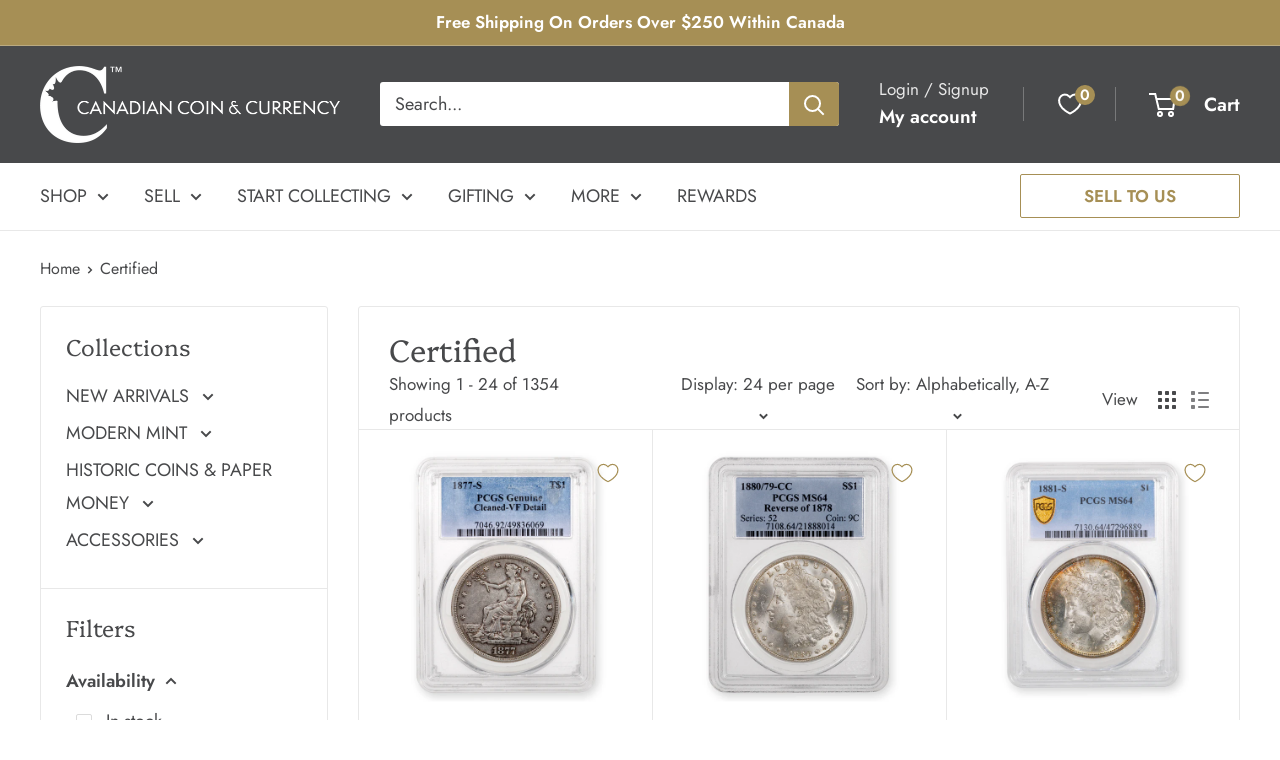

--- FILE ---
content_type: text/html; charset=utf-8
request_url: https://cdncoin.com/en-us/collections/certified
body_size: 67111
content:
<!doctype html>

<html class="no-js" lang="en">
  <head>
 
<meta charset="utf-8">
    <meta name="viewport" content="width=device-width, initial-scale=1.0, height=device-height, minimum-scale=1.0, maximum-scale=1.0">
    <meta name="theme-color" content="#a68f55">

    <title>Certified</title><link rel="canonical" href="https://cdncoin.com/en-us/collections/certified"><link rel="shortcut icon" href="//cdncoin.com/cdn/shop/files/C_logo_grey_96x96.png?v=1660848728" type="image/png"><link rel="preload" as="style" href="//cdncoin.com/cdn/shop/t/24/assets/theme.css?v=154992347252807720351740156282">
    <link rel="preload" as="script" href="//cdncoin.com/cdn/shop/t/24/assets/theme.js?v=118717633426075296591740156282">
    <link rel="preconnect" href="https://cdn.shopify.com">
    <link rel="preconnect" href="https://fonts.shopifycdn.com">
    <link rel="dns-prefetch" href="https://productreviews.shopifycdn.com">
    <link rel="dns-prefetch" href="https://ajax.googleapis.com">
    <link rel="dns-prefetch" href="https://maps.googleapis.com">
    <link rel="dns-prefetch" href="https://maps.gstatic.com">

    <meta property="og:type" content="website">
  <meta property="og:title" content="Certified">
  <meta property="og:image" content="http://cdncoin.com/cdn/shop/files/NUM00008318.jpg?v=1756473745">
  <meta property="og:image:secure_url" content="https://cdncoin.com/cdn/shop/files/NUM00008318.jpg?v=1756473745">
  <meta property="og:image:width" content="1200">
  <meta property="og:image:height" content="1200"><meta property="og:url" content="https://cdncoin.com/en-us/collections/certified">
<meta property="og:site_name" content="Canadian Coin &amp; Currency"><meta name="twitter:card" content="summary"><meta name="twitter:title" content="Certified">
  <meta name="twitter:description" content="">
  <meta name="twitter:image" content="https://cdncoin.com/cdn/shop/files/NUM00008318_600x600_crop_center.jpg?v=1756473745">
    <link rel="preload" href="//cdncoin.com/cdn/fonts/platypi/platypi_n3.ca2828fbaa4e8cdd776c210f4bde9eebc87cbc7d.woff2" as="font" type="font/woff2" crossorigin><link rel="preload" href="//cdncoin.com/cdn/fonts/jost/jost_n4.d47a1b6347ce4a4c9f437608011273009d91f2b7.woff2" as="font" type="font/woff2" crossorigin><style>
  @font-face {
  font-family: Platypi;
  font-weight: 300;
  font-style: normal;
  font-display: swap;
  src: url("//cdncoin.com/cdn/fonts/platypi/platypi_n3.ca2828fbaa4e8cdd776c210f4bde9eebc87cbc7d.woff2") format("woff2"),
       url("//cdncoin.com/cdn/fonts/platypi/platypi_n3.e0a33bb0825d6f004d3a36a491393238de4feafa.woff") format("woff");
}

  @font-face {
  font-family: Jost;
  font-weight: 400;
  font-style: normal;
  font-display: swap;
  src: url("//cdncoin.com/cdn/fonts/jost/jost_n4.d47a1b6347ce4a4c9f437608011273009d91f2b7.woff2") format("woff2"),
       url("//cdncoin.com/cdn/fonts/jost/jost_n4.791c46290e672b3f85c3d1c651ef2efa3819eadd.woff") format("woff");
}

@font-face {
  font-family: Jost;
  font-weight: 600;
  font-style: normal;
  font-display: swap;
  src: url("//cdncoin.com/cdn/fonts/jost/jost_n6.ec1178db7a7515114a2d84e3dd680832b7af8b99.woff2") format("woff2"),
       url("//cdncoin.com/cdn/fonts/jost/jost_n6.b1178bb6bdd3979fef38e103a3816f6980aeaff9.woff") format("woff");
}

@font-face {
  font-family: Platypi;
  font-weight: 300;
  font-style: italic;
  font-display: swap;
  src: url("//cdncoin.com/cdn/fonts/platypi/platypi_i3.69f3f79901aecf050a7ef489ca4a80c95acc9f6d.woff2") format("woff2"),
       url("//cdncoin.com/cdn/fonts/platypi/platypi_i3.dad477b731819d78fa6a885bd453f7bac4bdcc07.woff") format("woff");
}


  @font-face {
  font-family: Jost;
  font-weight: 700;
  font-style: normal;
  font-display: swap;
  src: url("//cdncoin.com/cdn/fonts/jost/jost_n7.921dc18c13fa0b0c94c5e2517ffe06139c3615a3.woff2") format("woff2"),
       url("//cdncoin.com/cdn/fonts/jost/jost_n7.cbfc16c98c1e195f46c536e775e4e959c5f2f22b.woff") format("woff");
}

  @font-face {
  font-family: Jost;
  font-weight: 400;
  font-style: italic;
  font-display: swap;
  src: url("//cdncoin.com/cdn/fonts/jost/jost_i4.b690098389649750ada222b9763d55796c5283a5.woff2") format("woff2"),
       url("//cdncoin.com/cdn/fonts/jost/jost_i4.fd766415a47e50b9e391ae7ec04e2ae25e7e28b0.woff") format("woff");
}

  @font-face {
  font-family: Jost;
  font-weight: 700;
  font-style: italic;
  font-display: swap;
  src: url("//cdncoin.com/cdn/fonts/jost/jost_i7.d8201b854e41e19d7ed9b1a31fe4fe71deea6d3f.woff2") format("woff2"),
       url("//cdncoin.com/cdn/fonts/jost/jost_i7.eae515c34e26b6c853efddc3fc0c552e0de63757.woff") format("woff");
}


  :root {
    --default-text-font-size : 15px;
    --base-text-font-size    : 18px;
    --heading-font-family    : Platypi, serif;
    --heading-font-weight    : 300;
    --heading-font-style     : normal;
    --text-font-family       : Jost, sans-serif;
    --text-font-weight       : 400;
    --text-font-style        : normal;
    --text-font-bolder-weight: 600;
    --text-link-decoration   : underline;

    --text-color               : #48494b;
    --text-color-rgb           : 72, 73, 75;
    --heading-color            : #48494b;
    --border-color             : #e8e8e8;
    --border-color-rgb         : 232, 232, 232;
    --form-border-color        : #dbdbdb;
    --accent-color             : #a68f55;
    --accent-color-rgb         : 166, 143, 85;
    --link-color               : #a68f55;
    --link-color-hover         : #73633b;
    --background               : #ffffff;
    --secondary-background     : #ffffff;
    --secondary-background-rgb : 255, 255, 255;
    --accent-background        : rgba(166, 143, 85, 0.08);

    --input-background: #ffffff;

    --error-color       : #cf0e0e;
    --error-background  : rgba(207, 14, 14, 0.07);
    --success-color     : #1c7b36;
    --success-background: rgba(28, 123, 54, 0.11);

    --primary-button-background      : #a68f55;
    --primary-button-background-rgb  : 166, 143, 85;
    --primary-button-text-color      : #ffffff;
    --secondary-button-background    : #222021;
    --secondary-button-background-rgb: 34, 32, 33;
    --secondary-button-text-color    : #ffffff;

    --header-background      : #48494b;
    --header-text-color      : #ffffff;
    --header-light-text-color: #e8e8e8;
    --header-border-color    : rgba(232, 232, 232, 0.3);
    --header-accent-color    : #a68f55;

    --footer-background-color:    #48494b;
    --footer-heading-text-color:  #ffffff;
    --footer-body-text-color:     #ffffff;
    --footer-body-text-color-rgb: 255, 255, 255;
    --footer-accent-color:        #a68f55;
    --footer-accent-color-rgb:    166, 143, 85;
    --footer-border:              none;
    
    --flickity-arrow-color: #b5b5b5;--product-on-sale-accent           : #a68f55;
    --product-on-sale-accent-rgb       : 166, 143, 85;
    --product-on-sale-color            : #ffffff;
    --product-in-stock-color           : #48494b;
    --product-low-stock-color          : #a68f55;
    --product-sold-out-color           : #8a9297;
    --product-custom-label-1-background: #3f6ab1;
    --product-custom-label-1-color     : #ffffff;
    --product-custom-label-2-background: #8a44ae;
    --product-custom-label-2-color     : #ffffff;
    --product-review-star-color        : #ffbd00;

    --mobile-container-gutter : 20px;
    --desktop-container-gutter: 40px;

    /* Shopify related variables */
    --payment-terms-background-color: #ffffff;
  }
</style>

<script>
  // IE11 does not have support for CSS variables, so we have to polyfill them
  if (!(((window || {}).CSS || {}).supports && window.CSS.supports('(--a: 0)'))) {
    const script = document.createElement('script');
    script.type = 'text/javascript';
    script.src = 'https://cdn.jsdelivr.net/npm/css-vars-ponyfill@2';
    script.onload = function() {
      cssVars({});
    };

    document.getElementsByTagName('head')[0].appendChild(script);
  }
</script>


    <script type='text/javascript' src='/apps/wlm/js/wlm-1.1.js'></script>


 
 









<style type="text/css">.wlm-message-pnf{text-align:center}#wlm-pwd-form{padding:30px 0;text-align:center}#wlm-wrapper{display:inline-block}#wlm-pwd-error{display:none;color:#FB8077;text-align:left;margin-top:10px;font-size:1.3rem}#wlm-pwd-error.wlm-error{border:1px solid #FB8077}#wlm-pwd-form-button{display:inline-block !important;height:auto !important;padding:8px 15px !important;background:black;border-radius:0 !important;color:#fff !important;text-decoration:none !important;vertical-align:top}.wlm-instantclick-fix,.wlm-item-selector{position:absolute;z-index:-999;display:none;height:0;width:0;font-size:0;line-height:0}#wlm-pwd-msg{margin-bottom:20px;text-align:left}#wlm-pwd-msg>p{margin-top:0;margin-bottom:0}.wlm-form-holder{display:flex}#wlm-pwd{border-color:black;border-width:1px;border-right:0;padding:0 10px}#wlm-pwd:focus-visible{outline:0}</style>




















<script type='text/javascript'>

wlm.navigateByLocation();

wlm.jq(document).ready(function(){
wlm.removeLinks();
});
</script>


<script>window.performance && window.performance.mark && window.performance.mark('shopify.content_for_header.start');</script><meta id="shopify-digital-wallet" name="shopify-digital-wallet" content="/33374601355/digital_wallets/dialog">
<meta name="shopify-checkout-api-token" content="f1df6f4ad783c6a4d4737c8a9e9476a4">
<meta id="in-context-paypal-metadata" data-shop-id="33374601355" data-venmo-supported="false" data-environment="production" data-locale="en_US" data-paypal-v4="true" data-currency="CAD">
<link rel="alternate" type="application/atom+xml" title="Feed" href="/en-us/collections/certified.atom" />
<link rel="next" href="/en-us/collections/certified?page=2">
<link rel="alternate" hreflang="x-default" href="https://cdncoin.com/collections/certified">
<link rel="alternate" hreflang="en-US" href="https://cdncoin.com/en-us/collections/certified">
<link rel="alternate" hreflang="en-CA" href="https://cdncoin.com/collections/certified">
<link rel="alternate" type="application/json+oembed" href="https://cdncoin.com/en-us/collections/certified.oembed">
<script async="async" src="/checkouts/internal/preloads.js?locale=en-US"></script>
<script id="shopify-features" type="application/json">{"accessToken":"f1df6f4ad783c6a4d4737c8a9e9476a4","betas":["rich-media-storefront-analytics"],"domain":"cdncoin.com","predictiveSearch":true,"shopId":33374601355,"locale":"en"}</script>
<script>var Shopify = Shopify || {};
Shopify.shop = "cdncoin-test-1.myshopify.com";
Shopify.locale = "en";
Shopify.currency = {"active":"CAD","rate":"1.0"};
Shopify.country = "US";
Shopify.theme = {"name":"2.0 THEME TEST FINAL","id":138261135499,"schema_name":"Warehouse","schema_version":"4.5.0","theme_store_id":871,"role":"main"};
Shopify.theme.handle = "null";
Shopify.theme.style = {"id":null,"handle":null};
Shopify.cdnHost = "cdncoin.com/cdn";
Shopify.routes = Shopify.routes || {};
Shopify.routes.root = "/en-us/";</script>
<script type="module">!function(o){(o.Shopify=o.Shopify||{}).modules=!0}(window);</script>
<script>!function(o){function n(){var o=[];function n(){o.push(Array.prototype.slice.apply(arguments))}return n.q=o,n}var t=o.Shopify=o.Shopify||{};t.loadFeatures=n(),t.autoloadFeatures=n()}(window);</script>
<script id="shop-js-analytics" type="application/json">{"pageType":"collection"}</script>
<script defer="defer" async type="module" src="//cdncoin.com/cdn/shopifycloud/shop-js/modules/v2/client.init-shop-cart-sync_BApSsMSl.en.esm.js"></script>
<script defer="defer" async type="module" src="//cdncoin.com/cdn/shopifycloud/shop-js/modules/v2/chunk.common_CBoos6YZ.esm.js"></script>
<script type="module">
  await import("//cdncoin.com/cdn/shopifycloud/shop-js/modules/v2/client.init-shop-cart-sync_BApSsMSl.en.esm.js");
await import("//cdncoin.com/cdn/shopifycloud/shop-js/modules/v2/chunk.common_CBoos6YZ.esm.js");

  window.Shopify.SignInWithShop?.initShopCartSync?.({"fedCMEnabled":true,"windoidEnabled":true});

</script>
<script>(function() {
  var isLoaded = false;
  function asyncLoad() {
    if (isLoaded) return;
    isLoaded = true;
    var urls = ["https:\/\/chimpstatic.com\/mcjs-connected\/js\/users\/7122e58092c901a2e632a0254\/b80bcc6c5ac631aa5c1de7829.js?shop=cdncoin-test-1.myshopify.com","https:\/\/sbzstag.cirkleinc.com\/?shop=cdncoin-test-1.myshopify.com","\/\/cdn.shopify.com\/s\/files\/1\/0257\/0108\/9360\/t\/85\/assets\/usf-license.js?shop=cdncoin-test-1.myshopify.com","https:\/\/cdn.s3.pop-convert.com\/pcjs.production.min.js?unique_id=cdncoin-test-1.myshopify.com\u0026shop=cdncoin-test-1.myshopify.com","https:\/\/script.pop-convert.com\/new-micro\/production.pc.min.js?unique_id=cdncoin-test-1.myshopify.com\u0026shop=cdncoin-test-1.myshopify.com"];
    for (var i = 0; i < urls.length; i++) {
      var s = document.createElement('script');
      s.type = 'text/javascript';
      s.async = true;
      s.src = urls[i];
      var x = document.getElementsByTagName('script')[0];
      x.parentNode.insertBefore(s, x);
    }
  };
  if(window.attachEvent) {
    window.attachEvent('onload', asyncLoad);
  } else {
    window.addEventListener('load', asyncLoad, false);
  }
})();</script>
<script id="__st">var __st={"a":33374601355,"offset":-18000,"reqid":"cff4ac09-2587-43e8-ae81-21990ac83a21-1768922860","pageurl":"cdncoin.com\/en-us\/collections\/certified","u":"f78f526be03d","p":"collection","rtyp":"collection","rid":178368151691};</script>
<script>window.ShopifyPaypalV4VisibilityTracking = true;</script>
<script id="captcha-bootstrap">!function(){'use strict';const t='contact',e='account',n='new_comment',o=[[t,t],['blogs',n],['comments',n],[t,'customer']],c=[[e,'customer_login'],[e,'guest_login'],[e,'recover_customer_password'],[e,'create_customer']],r=t=>t.map((([t,e])=>`form[action*='/${t}']:not([data-nocaptcha='true']) input[name='form_type'][value='${e}']`)).join(','),a=t=>()=>t?[...document.querySelectorAll(t)].map((t=>t.form)):[];function s(){const t=[...o],e=r(t);return a(e)}const i='password',u='form_key',d=['recaptcha-v3-token','g-recaptcha-response','h-captcha-response',i],f=()=>{try{return window.sessionStorage}catch{return}},m='__shopify_v',_=t=>t.elements[u];function p(t,e,n=!1){try{const o=window.sessionStorage,c=JSON.parse(o.getItem(e)),{data:r}=function(t){const{data:e,action:n}=t;return t[m]||n?{data:e,action:n}:{data:t,action:n}}(c);for(const[e,n]of Object.entries(r))t.elements[e]&&(t.elements[e].value=n);n&&o.removeItem(e)}catch(o){console.error('form repopulation failed',{error:o})}}const l='form_type',E='cptcha';function T(t){t.dataset[E]=!0}const w=window,h=w.document,L='Shopify',v='ce_forms',y='captcha';let A=!1;((t,e)=>{const n=(g='f06e6c50-85a8-45c8-87d0-21a2b65856fe',I='https://cdn.shopify.com/shopifycloud/storefront-forms-hcaptcha/ce_storefront_forms_captcha_hcaptcha.v1.5.2.iife.js',D={infoText:'Protected by hCaptcha',privacyText:'Privacy',termsText:'Terms'},(t,e,n)=>{const o=w[L][v],c=o.bindForm;if(c)return c(t,g,e,D).then(n);var r;o.q.push([[t,g,e,D],n]),r=I,A||(h.body.append(Object.assign(h.createElement('script'),{id:'captcha-provider',async:!0,src:r})),A=!0)});var g,I,D;w[L]=w[L]||{},w[L][v]=w[L][v]||{},w[L][v].q=[],w[L][y]=w[L][y]||{},w[L][y].protect=function(t,e){n(t,void 0,e),T(t)},Object.freeze(w[L][y]),function(t,e,n,w,h,L){const[v,y,A,g]=function(t,e,n){const i=e?o:[],u=t?c:[],d=[...i,...u],f=r(d),m=r(i),_=r(d.filter((([t,e])=>n.includes(e))));return[a(f),a(m),a(_),s()]}(w,h,L),I=t=>{const e=t.target;return e instanceof HTMLFormElement?e:e&&e.form},D=t=>v().includes(t);t.addEventListener('submit',(t=>{const e=I(t);if(!e)return;const n=D(e)&&!e.dataset.hcaptchaBound&&!e.dataset.recaptchaBound,o=_(e),c=g().includes(e)&&(!o||!o.value);(n||c)&&t.preventDefault(),c&&!n&&(function(t){try{if(!f())return;!function(t){const e=f();if(!e)return;const n=_(t);if(!n)return;const o=n.value;o&&e.removeItem(o)}(t);const e=Array.from(Array(32),(()=>Math.random().toString(36)[2])).join('');!function(t,e){_(t)||t.append(Object.assign(document.createElement('input'),{type:'hidden',name:u})),t.elements[u].value=e}(t,e),function(t,e){const n=f();if(!n)return;const o=[...t.querySelectorAll(`input[type='${i}']`)].map((({name:t})=>t)),c=[...d,...o],r={};for(const[a,s]of new FormData(t).entries())c.includes(a)||(r[a]=s);n.setItem(e,JSON.stringify({[m]:1,action:t.action,data:r}))}(t,e)}catch(e){console.error('failed to persist form',e)}}(e),e.submit())}));const S=(t,e)=>{t&&!t.dataset[E]&&(n(t,e.some((e=>e===t))),T(t))};for(const o of['focusin','change'])t.addEventListener(o,(t=>{const e=I(t);D(e)&&S(e,y())}));const B=e.get('form_key'),M=e.get(l),P=B&&M;t.addEventListener('DOMContentLoaded',(()=>{const t=y();if(P)for(const e of t)e.elements[l].value===M&&p(e,B);[...new Set([...A(),...v().filter((t=>'true'===t.dataset.shopifyCaptcha))])].forEach((e=>S(e,t)))}))}(h,new URLSearchParams(w.location.search),n,t,e,['guest_login'])})(!0,!0)}();</script>
<script integrity="sha256-4kQ18oKyAcykRKYeNunJcIwy7WH5gtpwJnB7kiuLZ1E=" data-source-attribution="shopify.loadfeatures" defer="defer" src="//cdncoin.com/cdn/shopifycloud/storefront/assets/storefront/load_feature-a0a9edcb.js" crossorigin="anonymous"></script>
<script data-source-attribution="shopify.dynamic_checkout.dynamic.init">var Shopify=Shopify||{};Shopify.PaymentButton=Shopify.PaymentButton||{isStorefrontPortableWallets:!0,init:function(){window.Shopify.PaymentButton.init=function(){};var t=document.createElement("script");t.src="https://cdncoin.com/cdn/shopifycloud/portable-wallets/latest/portable-wallets.en.js",t.type="module",document.head.appendChild(t)}};
</script>
<script data-source-attribution="shopify.dynamic_checkout.buyer_consent">
  function portableWalletsHideBuyerConsent(e){var t=document.getElementById("shopify-buyer-consent"),n=document.getElementById("shopify-subscription-policy-button");t&&n&&(t.classList.add("hidden"),t.setAttribute("aria-hidden","true"),n.removeEventListener("click",e))}function portableWalletsShowBuyerConsent(e){var t=document.getElementById("shopify-buyer-consent"),n=document.getElementById("shopify-subscription-policy-button");t&&n&&(t.classList.remove("hidden"),t.removeAttribute("aria-hidden"),n.addEventListener("click",e))}window.Shopify?.PaymentButton&&(window.Shopify.PaymentButton.hideBuyerConsent=portableWalletsHideBuyerConsent,window.Shopify.PaymentButton.showBuyerConsent=portableWalletsShowBuyerConsent);
</script>
<script data-source-attribution="shopify.dynamic_checkout.cart.bootstrap">document.addEventListener("DOMContentLoaded",(function(){function t(){return document.querySelector("shopify-accelerated-checkout-cart, shopify-accelerated-checkout")}if(t())Shopify.PaymentButton.init();else{new MutationObserver((function(e,n){t()&&(Shopify.PaymentButton.init(),n.disconnect())})).observe(document.body,{childList:!0,subtree:!0})}}));
</script>
<link id="shopify-accelerated-checkout-styles" rel="stylesheet" media="screen" href="https://cdncoin.com/cdn/shopifycloud/portable-wallets/latest/accelerated-checkout-backwards-compat.css" crossorigin="anonymous">
<style id="shopify-accelerated-checkout-cart">
        #shopify-buyer-consent {
  margin-top: 1em;
  display: inline-block;
  width: 100%;
}

#shopify-buyer-consent.hidden {
  display: none;
}

#shopify-subscription-policy-button {
  background: none;
  border: none;
  padding: 0;
  text-decoration: underline;
  font-size: inherit;
  cursor: pointer;
}

#shopify-subscription-policy-button::before {
  box-shadow: none;
}

      </style>

<script>window.performance && window.performance.mark && window.performance.mark('shopify.content_for_header.end');</script>

    <link rel="stylesheet" href="//cdncoin.com/cdn/shop/t/24/assets/theme.css?v=154992347252807720351740156282">

    


  <script type="application/ld+json">
  {
    "@context": "https://schema.org",
    "@type": "BreadcrumbList",
  "itemListElement": [{
      "@type": "ListItem",
      "position": 1,
      "name": "Home",
      "item": "https://cdncoin.com"
    },{
          "@type": "ListItem",
          "position": 2,
          "name": "Certified",
          "item": "https://cdncoin.com/en-us/collections/certified"
        }]
  }
  </script>



    <script>
      // This allows to expose several variables to the global scope, to be used in scripts
      window.theme = {
        pageType: "collection",
        cartCount: 0,
        moneyFormat: "${{amount}}",
        moneyWithCurrencyFormat: "${{amount}} CAD",
        currencyCodeEnabled: false,
        showDiscount: false,
        discountMode: "percentage",
        cartType: "drawer"
      };

      window.routes = {
        rootUrl: "\/en-us",
        rootUrlWithoutSlash: "\/en-us",
        cartUrl: "\/en-us\/cart",
        cartAddUrl: "\/en-us\/cart\/add",
        cartChangeUrl: "\/en-us\/cart\/change",
        searchUrl: "\/en-us\/search",
        productRecommendationsUrl: "\/en-us\/recommendations\/products"
      };

      window.languages = {
        productRegularPrice: "Regular price",
        productSalePrice: "Sale price",
        collectionOnSaleLabel: "Save {{savings}}",
        productFormUnavailable: "Unavailable",
        productFormAddToCart: "Add to cart",
        productFormPreOrder: "Pre-order",
        productFormSoldOut: "Sold out",
        productAdded: "Product has been added to your cart",
        productAddedShort: "Added!",
        shippingEstimatorNoResults: "No shipping could be found for your address.",
        shippingEstimatorOneResult: "There is one shipping rate for your address:",
        shippingEstimatorMultipleResults: "There are {{count}} shipping rates for your address:",
        shippingEstimatorErrors: "There are some errors:"
      };

      document.documentElement.className = document.documentElement.className.replace('no-js', 'js');
    </script><script src="//cdncoin.com/cdn/shop/t/24/assets/theme.js?v=118717633426075296591740156282" defer></script>
    <script src="//cdncoin.com/cdn/shop/t/24/assets/custom.js?v=102476495355921946141740156282" defer></script><script>
        (function () {
          window.onpageshow = function() {
            // We force re-freshing the cart content onpageshow, as most browsers will serve a cache copy when hitting the
            // back button, which cause staled data
            document.documentElement.dispatchEvent(new CustomEvent('cart:refresh', {
              bubbles: true,
              detail: {scrollToTop: false}
            }));
          };
        })();
      </script>

<script id="globoRelatedProductsTemplate" type="template/html">
  {% if box.template.id == 1 or box.template.id == '1' %}
  <div id="{{box.id}}" data-title="{{box.title.text | escape}}" class="ga ga-template_1 ga-products-box ga-template_themeid_{{ theme_store_id  }}"> {% if box.title and box.title.text and box.title.text != '' %} <h2 class="ga-title section-title"> <span>{{box.title.text}}</span> </h2> {% endif %} {% if box.subtitle and box.subtitle.text and box.subtitle.text != '' %} <div class="ga-subtitle">{{box.subtitle.text}}</div> {% endif %} <div class="ga-products"> <div class="ga-carousel_wrapper"> <ul class="ga-carousel gowl-carousel" data-products-count="{{products.size}}"> {% for product in products %} {% assign first_available_variant = false %} {% for variant in product.variants %} {% if first_available_variant == false and variant.available %} {% assign first_available_variant = variant %} {% endif %} {% endfor %} {% if first_available_variant == false %} {% assign first_available_variant = product.variants[0] %} {% endif %} {% if product.images[0] %} {% assign featured_image = product.images[0] | img_url: '350x' %} {% else %} {% assign featured_image = no_image_url | img_url: '350x' %} {% endif %} <li class="ga-product" data-product-id="{{product.id}}"> <a {% if settings.new_tab %} target="_blank" {% endif %} href="/products/{{product.handle}}"> {% if box.template.elements contains 'saleLabel' and first_available_variant.compare_at_price > first_available_variant.price %} <span class="ga-label ga-label_sale">{{translation.sale}}</span> {% endif %} {% unless product.available %} <span class="ga-label ga-label_sold">{{translation.sold_out}}</span> {% endunless %} <div class="ga-product_image ga-product_image_{{product.id}}" id="ga-product_image_{{product.id}}" style="background-image: url('{{featured_image}}')"> <span></span> </div> </a> <a class="ga-product_title  " {% if settings.new_tab %} target="_blank" {% endif %} href="/products/{{product.handle}}">{{product.title}}</a> {% assign variants_size = product.variants | size %} <div class="ga-product_variants-container{% unless box.template.elements contains 'variantSelector' %} ga-hide{% endunless %}"> <select class="ga-product_variant_select {% if variants_size == 1 %}ga-hide{% endif %}"> {% for variant in product.variants %} <option {% if first_available_variant.id == variant.id %} selected {% endif %} {% unless variant.available %} disabled {% endunless %} data-image="{% if variant.featured_image %}{{variant.featured_image.src | img_url: '350x'}}{% else %}{{featured_image}}{% endif %}" data-available="{{variant.available}}" data-compare_at_price="{{variant.compare_at_price}}" data-price="{{variant.price}}" value="{{variant.id}}">{{variant.title}} {% unless variant.available %} - {{translation.sold_out}} {% endunless %} </option> {% endfor %} </select> </div> {% if settings.setHideprice %} {% else %} {% if box.template.elements contains 'price' %} <span class="ga-product_price-container"> <span class="ga-product_price money   {% if first_available_variant.compare_at_price > first_available_variant.price %} ga-product_have_oldprice {% endif %}">{{first_available_variant.price | money}}</span> {% if first_available_variant.compare_at_price > first_available_variant.price %} <s class="ga-product_oldprice money">{{first_available_variant.compare_at_price | money}}</s> {% endif %} </span> {% endif %} {% if box.template.elements contains 'addToCartBtn' %} <button class="ga-product_addtocart" type="button" data-add="{{translation.add_to_cart}}" data-added="{{translation.added_to_cart}}">{{translation.add_to_cart}}</button> {% endif %} {% endif %} </li> {% endfor %} </ul> </div> {%- unless settings.hidewatermark == true -%} <p style="text-align: right;font-size:small;display: inline-block !important; width: 100%;">{% if settings.copyright !='' %}{{ settings.copyright }}{%- endif -%}</p>{%- endunless -%} </div> </div>
  {% elsif box.template.id == 2 or box.template.id == '2' %}
  <div id="{{box.id}}" data-title="{{box.title.text | escape}}" class="ga ga-template_2 ga-products-box "> {% if box.title and box.title.text and box.title.text != '' %} <h2 class="ga-title section-title "> <span>{{box.title.text}}</span> </h2> {% endif %} {% if box.subtitle and box.subtitle.text and box.subtitle.text != '' %} <div class="ga-subtitle">{{box.subtitle.text}}</div> {% endif %} {% assign total_price = 0 %} {% assign total_sale_price = 0 %} <div class="ga-products"> <div class="ga-products_image"> {% for product in products %} {% assign first_available_variant = false %} {% for variant in product.variants %} {% if first_available_variant == false and variant.available %} {% assign first_available_variant = variant %} {% endif %} {% endfor %} {% if first_available_variant == false %} {% assign first_available_variant = product.variants[0] %} {% endif %} {% if first_available_variant.available and box.template.selected %} {% assign total_price = total_price | plus: first_available_variant.price %} {% if first_available_variant.compare_at_price > first_available_variant.price %} {% assign total_sale_price = total_sale_price | plus: first_available_variant.compare_at_price %} {% else %} {% assign total_sale_price = total_sale_price | plus: first_available_variant.price %} {% endif %} {% endif %} {% if product.images[0] %} {% assign featured_image = product.images[0] | img_url: '350x' %} {% else %} {% assign featured_image = no_image_url | img_url: '350x' %} {% endif %} <div class="ga-product {% if forloop.last %}last{% endif %}" id="ga-product_{{product.id}}"> <a {% if settings.new_tab %} target="_blank" {% endif %} href="/products/{{product.handle}}"> {% unless product.available %} <span class="ga-label ga-label_sold">{{translation.sold_out}}</span> {% endunless %} <img class="ga-product_image_{{product.id}}" id="ga-product_image_{{product.id}}" src="{{featured_image}}" alt="{{product.title}}"/> </a> </div> {% endfor %} {% if settings.setHideprice %} {% else %} <div class="ga-product-form {% unless total_price > 0 %}ga-hide{% endunless %}"> {% if box.template.elements contains 'price' %} <div> {{translation.total_price}} <span class="ga-product_price ga-product_totalprice money">{{total_price | money}}</span> <span class="ga-product_oldprice ga-product_total_sale_price money {% if total_price >= total_sale_price %} ga-hide {% endif %}">{{ total_sale_price | money}}</span> </div> {% endif %} {% if box.template.elements contains 'addToCartBtn' %} <button class="ga-addalltocart" type="button" data-add="{{translation.add_selected_to_cart}}" data-added="{{translation.added_selected_to_cart}}">{{translation.add_selected_to_cart}}</button> {% endif %} </div> {% endif %} </div> </div> <ul class="ga-products-input"> {% for product in products %} {% assign first_available_variant = false %} {% for variant in product.variants %} {% if first_available_variant == false and variant.available %} {% assign first_available_variant = variant %} {% endif %} {% endfor %} {% if first_available_variant == false %} {% assign first_available_variant = product.variants[0] %} {% endif %} {% if product.images[0] %} {% assign featured_image = product.images[0] | img_url: '350x' %} {% else %} {% assign featured_image = no_image_url | img_url: '350x' %} {% endif %} <li class="ga-product{% unless box.template.selected %} ga-deactive{% endunless %}" data-product-id="{{product.id}}"> <input {% unless product.available %} disabled {% endunless %} class="selectedItem" {% if box.template.selected and product.available == true %} checked {% endif %} type="checkbox" value="{{product.id}}"/> <a class="ga-product_title" {% if settings.new_tab %} target="_blank" {% endif %} href="/products/{{product.handle}}"> {% if product.id == cur_product_id %} <strong>{{translation.this_item}} </strong> {% endif %} {{product.title}} {% unless product.available %} - {{translation.sold_out}} {% endunless %} </a> {% assign variants_size = product.variants | size %} <div class="ga-product_variants-container{% unless box.template.elements contains 'variantSelector' %} ga-hide{% endunless %}"> <select {% unless product.available %} disabled {% endunless %} class="ga-product_variant_select {% if variants_size == 1 %}ga-hide{% endif %}"> {% for variant in product.variants %} <option {% if first_available_variant.id == variant.id %} selected {% endif %} {% unless variant.available %} disabled {% endunless %} data-image="{% if variant.featured_image %}{{variant.featured_image.src | img_url: '100x'}}{% else %}{{featured_image}}{% endif %}" data-available="{{variant.available}}" data-compare_at_price="{{variant.compare_at_price}}" data-price="{{variant.price}}" value="{{variant.id}}">{{variant.title}} {% unless variant.available %} - {{translation.sold_out}} {% endunless %} </option> {% endfor %} </select> </div> {% if settings.setHideprice %} {% else %} {% if box.template.elements contains 'price' %} <span class="ga-product_price-container"> <span class="ga-product_price money   {% if first_available_variant.compare_at_price > first_available_variant.price %} ga-product_have_oldprice {% endif %}">{{first_available_variant.price | money}}</span> {% if first_available_variant.compare_at_price > first_available_variant.price %} <s class="ga-product_oldprice money">{{first_available_variant.compare_at_price | money}}</s> {% endif %} </span> {% endif %} {% endif %} </li> {% endfor %} </ul> {%- unless settings.hidewatermark == true -%} <p style="text-align: right;font-size:small;display: inline-block !important; width: 100%;"> {% if settings.copyright !='' %} {{ settings.copyright }} {%- endif -%} </p> {%- endunless -%} </div>
  {% elsif box.template.id == 3 or box.template.id == '3' %}
  <div id="{{box.id}}" data-title="{{box.title.text | escape}}" class="ga ga-template_3 ga-products-box  "> {% if box.title and box.title.text and box.title.text != '' %} <h2 class="ga-title section-title "> <span>{{box.title.text}}</span> </h2> {% endif %} {% if box.subtitle and box.subtitle.text and box.subtitle.text != '' %} <div class="ga-subtitle">{{box.subtitle.text}}</div> {% endif %} {% assign total_price = 0 %} {% assign total_sale_price = 0 %} <div class="ga-products"> <ul class="ga-products-table"> {% for product in products %} {% assign first_available_variant = false %} {% for variant in product.variants %} {% if first_available_variant == false and variant.available %} {% assign first_available_variant = variant %} {% endif %} {% endfor %} {% if first_available_variant == false %} {% assign first_available_variant = product.variants[0] %} {% endif %} {% if first_available_variant.available and box.template.selected %} {% assign total_price = total_price | plus: first_available_variant.price %} {% if first_available_variant.compare_at_price > first_available_variant.price %} {% assign total_sale_price = total_sale_price | plus: first_available_variant.compare_at_price %} {% else %} {% assign total_sale_price = total_sale_price | plus: first_available_variant.price %} {% endif %} {% endif %} {% if product.images[0] %} {% assign featured_image = product.images[0] | img_url: '100x' %} {% else %} {% assign featured_image = no_image_url | img_url: '100x' %} {% endif %} 
    <li class="ga-product{% unless box.template.selected %} ga-deactive{% endunless %}" data-product-id="{{product.id}}"> <div class="product_main"> <input {% unless product.available %} disabled {% endunless %} class="selectedItem" {% if box.template.selected and product.available == true %} checked {% endif %} type="checkbox" value=""/> <a {% if settings.new_tab %} target="_blank" {% endif %} href="/products/{{product.handle}}" class="ga-products_image"> {% unless product.available %} <span class="ga-label ga-label_sold">{{translation.sold_out}}</span> {% endunless %} <span> <img class="ga-product_image_{{product.id}}" id="ga-product_image_{{product.id}}" src="{{featured_image}}" alt="{{product.title}}"/> </span> </a> <div> <a class="ga-product_title" {% if settings.new_tab %} target="_blank" {% endif %} href="/products/{{product.handle}}"> {% if product.id == cur_product_id %} <strong>{{translation.this_item}} </strong> {% endif %} {{product.title}} {% unless product.available %} - {{translation.sold_out}} {% endunless %} </a> </div> </div> 
    <div class="ga-product_main">  
    {% assign variants_size = product.variants | size %} <div class="ga-product_variants-container{% unless box.template.elements contains 'variantSelector' %} ga-hide{% endunless %}"> 
        <select {% unless product.available %} disabled {% endunless %} class="ga-product_variant_select {% if variants_size == 1 %}ga-hide{% endif %}"> 
            {% for variant in product.variants %} 
            <option {% if first_available_variant.id == variant.id %} selected {% endif %} {% unless variant.available %} disabled {% endunless %} data-image="{% if variant.featured_image %}{{variant.featured_image.src | img_url: '100x'}}{% else %}{{featured_image}}{% endif %}" data-available="{{variant.available}}" data-compare_at_price="{{variant.compare_at_price}}" data-price="{{variant.price}}" value="{{variant.id}}">{{variant.title}} {% unless variant.available %} - {{translation.sold_out}} {% endunless %} </option> 
            {% endfor %} 
        </select> 
    </div> 
    {% if settings.setHideprice %} {% else %} {% if box.template.elements contains 'price' %} 
        <span class="ga-product_price-container"> <span class="ga-product_price money   {% if first_available_variant.compare_at_price > first_available_variant.price %} ga-product_have_oldprice {% endif %}">{{first_available_variant.price | money}}</span> 
        {% if first_available_variant.compare_at_price > first_available_variant.price %} <s class="ga-product_oldprice money">{{first_available_variant.compare_at_price | money}}</s> {% endif %} 
        </span> 
    {% endif %} 
    </div>
        {% endif %} 
    </li> {% endfor %} </ul> {% if settings.setHideprice %} {% else %} <div class="ga-product-form{% unless box.template.selected or total_price > 0 %} ga-hide{% endunless %}"> {% if box.template.elements contains 'price' %} <div>{{translation.total_price}} <span class="ga-product_price ga-product_totalprice money">{{total_price | money}}</span> <span class="ga-product_oldprice ga-product_total_sale_price money {% if total_price >= total_sale_price %} ga-hide {% endif %}">{{ total_sale_price | money}}</span> </div> {% endif %} {% if box.template.elements contains 'addToCartBtn' %} <button class="ga-addalltocart" type="button" data-add="{{translation.add_selected_to_cart}}" data-added="{{translation.added_selected_to_cart}}">{{translation.add_selected_to_cart}}</button> {% endif %} </div> {% endif %} </div> {%- unless settings.hidewatermark == true -%} <p style="text-align: right;font-size:small;display: inline-block !important; width: 100%;"> {% if settings.copyright !='' %} {{ settings.copyright }} {%- endif -%} </p> {%- endunless -%} </div>
  {% elsif box.template.id == 4 or box.template.id == '4' %}
  <div id="{{box.id}}" data-title="{{box.title.text | escape}}" class="ga ga-template_4 ga-products-box"> {% if box.title and box.title.text and box.title.text != '' %} <h2 class="ga-title section-title"> <span>{{box.title.text}}</span> </h2> {% endif %} {% if box.subtitle and box.subtitle.text and box.subtitle.text != '' %} <div class="ga-subtitle">{{box.subtitle.text}}</div> {% endif %} {% assign total_price = 0 %} <div class="ga-products"> <div class="ga-products_wrapper"> <ul class="ga-related-products" data-products-count="{{products.size}}"> {% for product in products %} {% assign first_available_variant = false %} {% for variant in product.variants %} {% if first_available_variant == false and variant.available %} {% assign first_available_variant = variant %} {% endif %} {% endfor %} {% if first_available_variant == false %} {% assign first_available_variant = product.variants[0] %} {% endif %} {% if first_available_variant.available and box.template.selected %} {% assign total_price = total_price | plus: first_available_variant.price %} {% endif %} {% if product.images[0] %} {% assign featured_image = product.images[0] | img_url: '350x' %} {% else %} {% assign featured_image = no_image_url | img_url: '350x' %} {% endif %} <li class="ga-product" data-product-id="{{product.id}}"> <div class="ga-product-wp"> <a {% if settings.new_tab %} target="_blank" {% endif %} href="/products/{{product.handle}}"> {% if box.template.elements contains 'saleLabel' and first_available_variant.compare_at_price > first_available_variant.price %} <span class="ga-label ga-label_sale">{{translation.sale}}</span> {% endif %} {% unless product.available %} <span class="ga-label ga-label_sold">{{translation.sold_out}}</span> {% endunless %} <div class="ga-product_image ga-product_image_{{product.id}}" id="ga-product_image_{{product.id}}" style="background-image: url('{{featured_image}}')"> <span></span> </div> </a> <a class="ga-product_title " {% if settings.new_tab %} target="_blank" {% endif %} href="/products/{{product.handle}}">{{product.title}}</a> {% assign variants_size = product.variants | size %} <div class="ga-product_variants-container{% unless box.template.elements contains 'variantSelector' %} ga-hide{% endunless %}"> <select class="ga-product_variant_select {% if variants_size == 1 %}ga-hide{% endif %}"> {% for variant in product.variants %} <option {% if first_available_variant.id == variant.id %} selected {% endif %} {% unless variant.available %} disabled {% endunless %} data-image="{% if variant.featured_image %}{{variant.featured_image.src | img_url: '350x'}}{% else %}{{featured_image}}{% endif %}" data-available="{{variant.available}}" data-compare_at_price="{{variant.compare_at_price}}" data-price="{{variant.price}}" value="{{variant.id}}">{{variant.title}} {% unless variant.available %} - {{translation.sold_out}} {% endunless %} </option> {% endfor %} </select> </div> {% if settings.setHideprice %} {% else %} {% if box.template.elements contains 'price' %} <span class="ga-product_price-container"> <span class="ga-product_price money  {% if first_available_variant.compare_at_price > first_available_variant.price %} ga-product_have_oldprice {% endif %}">{{first_available_variant.price | money}}</span> {% if first_available_variant.compare_at_price > first_available_variant.price %} <s class="ga-product_oldprice money">{{first_available_variant.compare_at_price | money}}</s> {% endif %} </span> {% endif %} {% endif %} </div> </li> {% endfor %} </ul> {% if settings.setHideprice %} {% else %} <div class="ga-product-form{% unless box.template.selected or total_price > 0 %} ga-hide{% endunless %}"> {% if box.template.elements contains 'price' %} <div class="ga-total-box">{{translation.total_price}} <span class="ga-product_price ga-product_totalprice money">{{total_price | money}}</span> </div> {% endif %} {% if box.template.elements contains 'addToCartBtn' %} <button class="ga-addalltocart" type="button" data-add="{{translation.add_selected_to_cart}}" data-added="{{translation.added_selected_to_cart}}">{{translation.add_selected_to_cart}}</button> {% endif %} </div> {% endif %} </div> </div> {%- unless settings.hidewatermark == true -%} <p style="text-align: right;font-size:small;display: inline-block !important; width: 100%;"> {% if settings.copyright !='' %} {{ settings.copyright }} {%- endif -%} </p> {%- endunless -%} </div>
  {% elsif box.template.id == 5 or box.template.id == '5' %}
  <div id="{{box.id}}" data-title="{{box.title.text | escape}}" class="ga ga-template_5 ga-products-box"> {% if box.title and box.title.text and box.title.text != '' %} <h2 class="ga-title section-title"> <span>{{box.title.text}}</span> </h2> {% endif %} {% if box.subtitle and box.subtitle.text and box.subtitle.text != '' %} <div class="ga-subtitle">{{box.subtitle.text}}</div> {% endif %} {% assign total_price = 0 %} <div class="ga-products"> <div class="ga-products_wrapper"> <ul class="ga-related-vertical" data-products-count="{{products.size}}"> {% for product in products %} {% assign first_available_variant = false %} {% for variant in product.variants %} {% if first_available_variant == false and variant.available %} {% assign first_available_variant = variant %} {% endif %} {% endfor %} {% if first_available_variant == false %} {% assign first_available_variant = product.variants[0] %} {% endif %} {% if first_available_variant.available and box.template.selected %} {% assign total_price = total_price | plus: first_available_variant.price %} {% endif %} {% if product.images[0] %} {% assign featured_image = product.images[0] | img_url: '350x' %} {% else %} {% assign featured_image = no_image_url | img_url: '350x' %} {% endif %} <li class="ga-product" data-product-id="{{product.id}}"> <a class="ga-product-image-wp" {% if settings.new_tab %} target="_blank" {% endif %} href="/products/{{product.handle}}"> {% if box.template.elements contains 'saleLabel' and first_available_variant.compare_at_price > first_available_variant.price %} <span class="ga-label ga-label_sale">{{translation.sale}}</span> {% endif %} {% unless product.available %} <span class="ga-label ga-label_sold">{{translation.sold_out}}</span> {% endunless %} <div class="ga-product_image ga-product_image_{{product.id}}" id="ga-product_image_{{product.id}}" style="background-image: url('{{featured_image}}')"> <span></span> </div> </a> <div class="ga-related-vertical-content"> <a class="ga-product_title " {% if settings.new_tab %} target="_blank" {% endif %} href="/products/{{product.handle}}">{{product.title}}</a> {% assign variants_size = product.variants | size %} <div class="ga-product_variants-container{% unless box.template.elements contains 'variantSelector' %} ga-hide{% endunless %}"> <select class="ga-product_variant_select {% if variants_size == 1 %}ga-hide{% endif %}"> {% for variant in product.variants %} <option {% if first_available_variant.id == variant.id %} selected {% endif %} {% unless variant.available %} disabled {% endunless %} data-image="{% if variant.featured_image %}{{variant.featured_image.src | img_url: '350x'}}{% else %}{{featured_image}}{% endif %}" data-available="{{variant.available}}" data-compare_at_price="{{variant.compare_at_price}}" data-price="{{variant.price}}" value="{{variant.id}}">{{variant.title}} {% unless variant.available %} - {{translation.sold_out}} {% endunless %} </option> {% endfor %} </select> </div> {% if settings.setHideprice %} {% else %} {% if box.template.elements contains 'price' %} <span class="ga-product_price-container"> <span class="ga-product_price money  {% if first_available_variant.compare_at_price > first_available_variant.price %} ga-product_have_oldprice {% endif %}">{{first_available_variant.price | money}}</span> {% if first_available_variant.compare_at_price > first_available_variant.price %} <s class="ga-product_oldprice money">{{first_available_variant.compare_at_price | money}}</s> {% endif %} </span> {% endif %} {% endif %} </div> {% if settings.setHideprice %} {% else %} {% if box.template.elements contains 'addToCartBtn' %} <div class="ga-product_addtocart_wp"> <button class="ga-product_addtocart" type="button" data-add="{{translation.add_to_cart}}" data-added="{{translation.added_to_cart}}">{{translation.add_to_cart}}</button> </div> {% endif %} {% endif %} </li> {% endfor %} </ul> </div> </div> {%- unless settings.hidewatermark == true -%} <p style="text-align: right;font-size:small;display: inline-block !important; width: 100%;"> {% if settings.copyright !='' %} {{ settings.copyright }} {%- endif -%} </p> {%- endunless -%} </div>
  {% elsif box.template.id == 6 or box.template.id == '6' %}
  <div id="{{box.id}}" data-title="{{box.title.text | escape}}" class="ga ga-template_6 ga-products-box"> {% if box.title and box.title.text and box.title.text != '' %} <h2 class="ga-title section-title"> <span>{{box.title.text}}</span> </h2> {% endif %} {% if box.subtitle and box.subtitle.text and box.subtitle.text != '' %} <div class="ga-subtitle">{{box.subtitle.text}}</div> {% endif %} <div class="ga-products"> <div class="ga-carousel_wrapper"> <ul class="ga-carousel gowl-carousel" data-products-count="{{products.size}}"> {% for product in products %} {% assign first_available_variant = false %} {% for variant in product.variants %} {% if first_available_variant == false and variant.available %} {% assign first_available_variant = variant %} {% endif %} {% endfor %} {% if first_available_variant == false %} {% assign first_available_variant = product.variants[0] %} {% endif %} {% if product.images[0] %} {% assign featured_image = product.images[0] | img_url: '350x' %} {% else %} {% assign featured_image = no_image_url | img_url: '350x' %} {% endif %} <li class="ga-product" data-product-id="{{product.id}}"> <a class="ga-product-image-wp" {% if settings.new_tab %} target="_blank" {% endif %} href="/products/{{product.handle}}"> {% if box.template.elements contains 'saleLabel' and first_available_variant.compare_at_price > first_available_variant.price %} <span class="ga-label ga-label_sale">{{translation.sale}}</span> {% endif %} {% unless product.available %} <span class="ga-label ga-label_sold">{{translation.sold_out}}</span> {% endunless %} <div class="ga-product_image ga-product_image_{{product.id}}" id="ga-product_image_{{product.id}}" style="background-image: url('{{featured_image}}')"> <span></span> </div> </a> <div class="ga-related-vertical-content"> <a class="ga-product_title " {% if settings.new_tab %} target="_blank" {% endif %} href="/products/{{product.handle}}">{{product.title}}</a> {% assign variants_size = product.variants | size %} <div class="ga-product_variants-container{% unless box.template.elements contains 'variantSelector' %} ga-hide{% endunless %}"> <select class="ga-product_variant_select {% if variants_size == 1 %}ga-hide{% endif %}"> {% for variant in product.variants %} <option {% if first_available_variant.id == variant.id %} selected {% endif %} {% unless variant.available %} disabled {% endunless %} data-image="{% if variant.featured_image %}{{variant.featured_image.src | img_url: '350x'}}{% else %}{{featured_image}}{% endif %}" data-available="{{variant.available}}" data-compare_at_price="{{variant.compare_at_price}}" data-price="{{variant.price}}" value="{{variant.id}}">{{variant.title}} {% unless variant.available %} - {{translation.sold_out}} {% endunless %} </option> {% endfor %} </select> </div> {% if settings.setHideprice %} {% else %} {% if box.template.elements contains 'price' %} <span class="ga-product_price-container"> <span class="ga-product_price money  {% if first_available_variant.compare_at_price > first_available_variant.price %} ga-product_have_oldprice {% endif %}">{{first_available_variant.price | money}}</span> {% if first_available_variant.compare_at_price > first_available_variant.price %} <s class="ga-product_oldprice money">{{first_available_variant.compare_at_price | money}}</s> {% endif %} </span> {% endif %} {% if box.template.elements contains 'addToCartBtn' %} <button class="ga-product_addtocart" type="button" data-add="{{translation.add_to_cart}}" data-added="{{translation.added_to_cart}}">{{translation.add_to_cart}}</button> {% endif %} {% endif %} </div> </li> {% endfor %} </ul> </div> </div> {%- unless settings.hidewatermark == true -%} <p style="text-align: right;font-size:small;display: inline-block !important; width: 100%;"> {% if settings.copyright !='' %} {{ settings.copyright }} {%- endif -%} </p> {%- endunless -%} </div>
  {% endif %}
</script>
<style>
  .ga-products-box .ga-product * {
    font-weight: normal !important;
    text-transform: none !important;
  }
  span.ga-label {
    border-radius: 2px !important;
    padding: 3px 8px !important;
    top: 0 !important;
    left: 0 !important;
    font-weight: normal !important;
    text-transform: none !important;
  }
  .ga-products-box .ga-product_price, .ga-products-box .ga-product_title {
    font-size: 1rem !important;
  }
</style>

  <!-- BEGIN app block: shopify://apps/tipo-related-products/blocks/app-embed/75cf2d86-3988-45e7-8f28-ada23c99704f --><script type="text/javascript">
  
    
    
    var Globo = Globo || {};
    window.Globo.RelatedProducts = window.Globo.RelatedProducts || {}; window.moneyFormat = "${{amount}}"; window.shopCurrency = "CAD";
    window.globoRelatedProductsConfig = {
      __webpack_public_path__ : "https://cdn.shopify.com/extensions/019a6293-eea2-75db-9d64-cc7878a1288f/related-test-cli3-121/assets/", apiUrl: "https://related-products.globo.io/api", alternateApiUrl: "https://related-products.globo.io",
      shop: "cdncoin-test-1.myshopify.com", domain: "cdncoin.com",themeOs20: true, page: 'collection',
      customer:null,
      urls:  { search: "\/en-us\/search", collection: "\/en-us\/collections" },
      translation: {"add_to_cart":"Add to cart","added_to_cart":"Added to cart","add_selected_to_cart":"Add selected to cart","added_selected_to_cart":"Added selected to cart","sale":"Sale","total_price":"Total price:","this_item":"This item:","sold_out":"Sold out","add_to_cart_short":"ADD","added_to_cart_short":"ADDED"},
      settings: {"hidewatermark":false,"copyright":null,"redirect":false,"new_tab":true,"image_ratio":"400:500","hidden_tags":null,"exclude_tags":null,"hidden_collections":null,"carousel_autoplay":true,"carousel_disable_in_mobile":false,"carousel_items":"6","hideprice":false,"discount":{"enable":false,"condition":"any","type":"percentage","value":10},"sold_out":true,"carousel_loop":false,"carousel_rtl":false,"visible_tags":"show_recommendations"},
      boughtTogetherIds: {},
      trendingProducts: [6956129681547,8045802979467,8019869565067,6915805544587,8019869630603,7843366797451,7655207829643,6906312786059,6906312720523,6909449404555,7238831145099,6889576890507,6889533571211,6890470670475,6899451691147,6890478764171,6889592389771,7655207043211,6889534357643,7935289852043,6890481713291,6886684950667,7944399913099,7633583636619,8019869859979,7812875976843,6889354068107,8021049049227,7694798553227,6915809247371,8021049114763,7868986884235,7304653734027,8019869991051,8019869761675,6889376972939,8019869925515,7325544972427,6879448301707,8022834741387,7325544808587,7944400208011,7600078618763,7903562465419,7326909726859,7906831958155,7831388192907,8002536374411,6915779952779,7401478815883],
      productBoughtTogether: {"type":"product_bought_together","enable":true,"title":{"text":"Pairs well with","color":"#48494b","fontSize":"25","align":"left"},"subtitle":{"text":null,"color":"#48494b","fontSize":"18"},"limit":"10","maxWidth":"1400","conditions":[{"id":"bought_together","status":0},{"id":"manual","status":1},{"id":"vendor","type":"same","status":0},{"id":"type","type":"same","status":0},{"id":"collection","type":"same","status":0},{"id":"tags","type":"same","status":0},{"id":"global","status":0}],"template":{"id":"3","elements":["price","addToCartBtn","variantSelector","saleLabel"],"productTitle":{"fontSize":"20","color":"#48494b"},"productPrice":{"fontSize":"14","color":"#a68f55"},"productOldPrice":{"fontSize":"14","color":"#48494b"},"button":{"fontSize":"20","color":"#ffffff","backgroundColor":"#a68f55"},"saleLabel":{"color":"#ffffff","backgroundColor":"#a68f55"},"this_item":false,"selected":true},"random":false,"discount":true},
      productRelated: {"type":"product_related","enable":false,"title":{"text":"RELATED PRODUCTS","color":"#48494b","fontSize":"19","align":"left"},"subtitle":{"text":null,"color":"#48494b","fontSize":"14"},"limit":6,"maxWidth":"1400","conditions":[{"id":"manual","status":0},{"id":"bought_together","status":0},{"id":"vendor","type":"same","status":0},{"id":"type","type":"same","status":0},{"id":"collection","type":"same","status":0},{"id":"tags","type":"same","status":1},{"id":"global","status":0}],"template":{"id":"1","elements":["price","saleLabel","customCarousel"],"productTitle":{"fontSize":"14","color":"#48494b"},"productPrice":{"fontSize":"20","color":"#a68f55"},"productOldPrice":{"fontSize":"12","color":"#48494b"},"button":{"fontSize":"13","color":"#ffffff","backgroundColor":"#a68f55"},"saleLabel":{"color":"#ffffff","backgroundColor":"#a68f55"},"this_item":false,"selected":false,"customCarousel":{"large":"6","small":"4","tablet":"3","mobile":"2"}},"random":false,"discount":false},
      cart: {"type":"cart","enable":false,"title":{"text":"What else do you need?","color":"#48494b","fontSize":"20","align":"left"},"subtitle":{"text":"","color":"#48494b","fontSize":"18"},"limit":"10","maxWidth":"1400","conditions":[{"id":"manual","status":1},{"id":"bought_together","status":1},{"id":"tags","type":"same","status":1},{"id":"global","status":1}],"template":{"id":"3","elements":["price","addToCartBtn","variantSelector","saleLabel"],"productTitle":{"fontSize":"14","color":"#48494b"},"productPrice":{"fontSize":"14","color":"#a68f55"},"productOldPrice":{"fontSize":16,"color":"#48494b"},"button":{"fontSize":"15","color":"#ffffff","backgroundColor":"#a68f55"},"saleLabel":{"color":"#ffffff","backgroundColor":"#a68f55"},"this_item":true,"selected":true},"random":false,"discount":false},
      basis_collection_handle: 'globo_basis_collection',
      widgets: [{"id":10017,"title":{"trans":[],"text":null,"color":"#48494b","fontSize":"25","align":"left"},"subtitle":{"trans":[],"text":null,"color":"#48494b","fontSize":"18"},"when":null,"conditions":{"type":["tag"],"condition":"BEZELML"},"template":{"id":"2","elements":["price","addToCartBtn","variantSelector","saleLabel"],"productTitle":{"fontSize":"15","color":"#48494b"},"productPrice":{"fontSize":"14","color":"#a68f55"},"productOldPrice":{"fontSize":"14","color":"#48494b"},"button":{"fontSize":"14","color":"#ffffff","backgroundColor":"#a68f55"},"saleLabel":{"color":"#ffffff","backgroundColor":"#a68f55"},"selected":true,"this_item":true,"customCarousel":{"large":"6","small":"4","tablet":"3","mobile":"2"}},"positions":["product_top"],"maxWidth":1400,"limit":4,"random":0,"discount":0,"sort":0,"enable":0,"type":"widget"},{"id":9991,"title":{"trans":[],"text":"Related Products","color":"#48494b","fontSize":"21","align":"left"},"subtitle":{"trans":[],"text":null,"color":"#48494b","fontSize":"14"},"when":null,"conditions":{"type":"best_selling"},"template":{"id":"1","elements":["price",null,null,"saleLabel","customCarousel"],"productTitle":{"fontSize":"14","color":"#48494b"},"productPrice":{"fontSize":"20","color":"#a68f55"},"productOldPrice":{"fontSize":"12","color":"#48494b"},"button":{"fontSize":"13","color":"#ffffff","backgroundColor":"#a68f55"},"saleLabel":{"color":"#ffffff","backgroundColor":"#a68f55"},"selected":true,"this_item":true,"customCarousel":{"large":"6","small":"4","tablet":"3","mobile":"2"}},"positions":["product_bottom"],"maxWidth":1400,"limit":6,"random":0,"discount":0,"sort":0,"enable":0,"type":"widget"}],
      offers: [],
      view_name: 'globo.alsobought', cart_properties_name: '_bundle', upsell_properties_name: '_upsell_bundle',
      discounted_ids: [],discount_min_amount: 0,offerdiscounted_ids: [],offerdiscount_min_amount: 0,data: {},cartdata:{ ids: [],handles: [], vendors: [], types: [], tags: [], collections: [] },upselldatas:{},cartitems:[],cartitemhandles: [],manualCollectionsDatas: {},layouts: [],
      no_image_url: "https://cdn.shopify.com/s/images/admin/no-image-large.gif",
      manualRecommendations:[], manualVendors:[], manualTags:[], manualProductTypes:[], manualCollections:[],
      app_version : 2,
      collection_handle: "certified", curPlan :  "PROFESSIONAL" ,
    }; globoRelatedProductsConfig.settings.hidewatermark= true;
     globoRelatedProductsConfig.manualCollections = []; globoRelatedProductsConfig.manualProductTypes = []; globoRelatedProductsConfig.manualTags = []; globoRelatedProductsConfig.manualVendors = [];   
</script>
<style>
  
    
    
    
    
    
    

    
  
    
    
    
    
    
    

    
  
</style>
<script>
  document.addEventListener('DOMContentLoaded', function () {
    document.querySelectorAll('[class*=globo_widget_]').forEach(function (el) {
      if (el.clientWidth < 600) {
        el.classList.add('globo_widget_mobile');
      }
    });
  });
</script>

<!-- BEGIN app snippet: globo-alsobought-style -->
<style>
    .ga-products-box .ga-product_image:after{padding-top:100%;}
    @media only screen and (max-width:749px){.return-link-wrapper{margin-bottom:0 !important;}}
    
        
        
            
                
                
                  .ga-products-box .ga-product_image:after{padding-top:125.0%;}
                
            
        
    
    
        
#wigget_10017{max-width:1400px;margin:15px auto;} #wigget_10017 h2{color:#48494b;font-size:25px;text-align:left;}  #wigget_10017 .ga-subtitle{color:#48494b;font-size:18px;text-align:left;}  #wigget_10017 .ga-product_title, #wigget_10017 select.ga-product_variant_select{color:#48494b;font-size:15px;} #wigget_10017 span.ga-product_price{color:#a68f55;font-size:14px;}  #wigget_10017 .ga-product_oldprice{color:#48494b;font-size:14px;}  #wigget_10017 button.ga-product_addtocart, #wigget_10017 button.ga-addalltocart{color:#ffffff;background-color:#a68f55;font-size:14px;} #wigget_10017 .ga-label_sale{color:#ffffff;background-color:#a68f55;}#wigget_9991{max-width:1400px;margin:15px auto;} #wigget_9991 h2{color:#48494b;font-size:21px;text-align:left;}  #wigget_9991 .ga-subtitle{color:#48494b;font-size:14px;text-align:left;}  #wigget_9991 .ga-product_title, #wigget_9991 select.ga-product_variant_select{color:#48494b;font-size:14px;} #wigget_9991 span.ga-product_price{color:#a68f55;font-size:20px;}  #wigget_9991 .ga-product_oldprice{color:#48494b;font-size:12px;}  #wigget_9991 button.ga-product_addtocart, #wigget_9991 button.ga-addalltocart{color:#ffffff;background-color:#a68f55;font-size:13px;} #wigget_9991 .ga-label_sale{color:#ffffff;background-color:#a68f55;}
        


        
        #ga-cart{max-width:1400px;margin:15px auto;} #ga-cart h2{color:#48494b;font-size:20px;text-align:left;}  #ga-cart .ga-subtitle{color:#48494b;font-size:18px;text-align:left;}  #ga-cart .ga-product_title, #ga-cart select.ga-product_variant_select{color:#48494b;font-size:14px;} #ga-cart span.ga-product_price{color:#a68f55;font-size:14px;}  #ga-cart .ga-product_oldprice{color:#48494b;font-size:16px;}  #ga-cart button.ga-product_addtocart, #ga-cart button.ga-addalltocart{color:#ffffff;background-color:#a68f55;font-size:15px;} #ga-cart .ga-label_sale{color:#ffffff;background-color:#a68f55;}
    </style>
<!-- END app snippet --><!-- BEGIN app snippet: globo-alsobought-template -->
<script id="globoRelatedProductsTemplate2" type="template/html">
  {% if box.template.id == 1 or box.template.id == '1' %}
  <div id="{{box.id}}" data-title="{{box.title.text | escape}}" class="ga ga-template_1 ga-products-box ga-template_themeid_{{ theme_store_id  }}"> {% if box.title and box.title.text and box.title.text != '' %} <h2 class="ga-title section-title"> <span>{{box.title.text}}</span> </h2> {% endif %} {% if box.subtitle and box.subtitle.text and box.subtitle.text != '' %} <div class="ga-subtitle">{{box.subtitle.text}}</div> {% endif %} <div class="ga-products"> <div class="ga-carousel_wrapper"> <div class="ga-carousel gowl-carousel" data-products-count="{{products.size}}"> {% for product in products %} {% assign first_available_variant = false %} {% for variant in product.variants %} {% if first_available_variant == false and variant.available %} {% assign first_available_variant = variant %} {% endif %} {% endfor %} {% if first_available_variant == false %} {% assign first_available_variant = product.variants[0] %} {% endif %} {% if product.images[0] %} {% assign featured_image = product.images[0] | img_url: '350x' %} {% else %} {% assign featured_image = no_image_url | img_url: '350x' %} {% endif %} <div class="ga-product" data-product-id="{{product.id}}"> <a {% if settings.new_tab %} target="_blank" {% endif %} href="/products/{{product.handle}}"> {% if box.template.elements contains 'saleLabel' and first_available_variant.compare_at_price > first_available_variant.price %} <span class="ga-label ga-label_sale">{{translation.sale}}</span> {% endif %} {% unless product.available %} <span class="ga-label ga-label_sold">{{translation.sold_out}}</span> {% endunless %} <div class="ga-product_image ga-product_image_{{product.id}}" id="ga-product_image_{{product.id}}" style="background-image: url('{{featured_image}}')"> <span></span> </div> </a> <a class="ga-product_title  " {% if settings.new_tab %} target="_blank" {% endif %} href="/products/{{product.handle}}">{{product.title}}</a> {% assign variants_size = product.variants | size %} <div class="ga-product_variants-container{% unless box.template.elements contains 'variantSelector' %} ga-hide{% endunless %}"> <select aria-label="Variant" class="ga-product_variant_select {% if variants_size == 1 %}ga-hide{% endif %}"> {% for variant in product.variants %} <option {% if first_available_variant.id == variant.id %} selected {% endif %} {% unless variant.available %} disabled {% endunless %} data-image="{% if variant.featured_image %}{{variant.featured_image.src | img_url: '350x'}}{% else %}{{featured_image}}{% endif %}" data-available="{{variant.available}}" data-compare_at_price="{{variant.compare_at_price}}" data-price="{{variant.price}}" value="{{variant.id}}">{{variant.title}} {% unless variant.available %} - {{translation.sold_out}} {% endunless %} </option> {% endfor %} </select> </div> {% if settings.setHideprice %} {% else %} {% if box.template.elements contains 'price' %} <span class="ga-product_price-container"> <span class="ga-product_price money   {% if first_available_variant.compare_at_price > first_available_variant.price %} ga-product_have_oldprice {% endif %}">{{first_available_variant.price | money}}</span> {% if first_available_variant.compare_at_price > first_available_variant.price %} <s class="ga-product_oldprice money">{{first_available_variant.compare_at_price | money}}</s> {% endif %} </span> {% endif %} {% if box.template.elements contains 'addToCartBtn' %} <button class="ga-product_addtocart" type="button" data-add="{{translation.add_to_cart}}" data-added="{{translation.added_to_cart}}">{{translation.add_to_cart}}</button> {% endif %} {% endif %} </div> {% endfor %} </div> </div> {%- unless settings.hidewatermark == true -%} <p style="text-align: right;font-size:small;display: inline-block !important; width: 100%;">{% if settings.copyright !='' %}{{ settings.copyright }}{%- endif -%}</p>{%- endunless -%} </div> </div>
  {% elsif box.template.id == 2 or box.template.id == '2' %}
  <div id="{{box.id}}" data-title="{{box.title.text | escape}}" class="ga ga-template_2 ga-products-box "> {% if box.title and box.title.text and box.title.text != '' %} <h2 class="ga-title section-title "> <span>{{box.title.text}}</span> </h2> {% endif %} {% if box.subtitle and box.subtitle.text and box.subtitle.text != '' %} <div class="ga-subtitle">{{box.subtitle.text}}</div> {% endif %} {% assign total_price = 0 %} {% assign total_sale_price = 0 %} <div class="ga-products"> <div class="ga-products_image"> {% for product in products %} {% assign first_available_variant = false %} {% for variant in product.variants %} {% if first_available_variant == false and variant.available %} {% assign first_available_variant = variant %} {% endif %} {% endfor %} {% if first_available_variant == false %} {% assign first_available_variant = product.variants[0] %} {% endif %} {% if first_available_variant.available and box.template.selected %} {% assign total_price = total_price | plus: first_available_variant.price %} {% if first_available_variant.compare_at_price > first_available_variant.price %} {% assign total_sale_price = total_sale_price | plus: first_available_variant.compare_at_price %} {% else %} {% assign total_sale_price = total_sale_price | plus: first_available_variant.price %} {% endif %} {% endif %} {% if product.images[0] %} {% assign featured_image = product.images[0] | img_url: '350x' %} {% else %} {% assign featured_image = no_image_url | img_url: '350x' %} {% endif %} <div class="ga-product {% if forloop.last %}last{% endif %}" id="ga-product_{{product.id}}"> <a {% if settings.new_tab %} target="_blank" {% endif %} href="/products/{{product.handle}}"> {% unless product.available %} <span class="ga-label ga-label_sold">{{translation.sold_out}}</span> {% endunless %} <img class="ga-product_image_{{product.id}}" id="ga-product_image_{{product.id}}" src="{{featured_image}}" alt="{{product.title}}"/> </a> </div> {% endfor %} {% if settings.setHideprice %} {% else %} <div class="ga-product-form {% unless total_price > 0 %}ga-hide{% endunless %}"> {% if box.template.elements contains 'price' %} <div> {{translation.total_price}} <span class="ga-product_price ga-product_totalprice money">{{total_price | money}}</span> <span class="ga-product_oldprice ga-product_total_sale_price money {% if total_price >= total_sale_price %} ga-hide {% endif %}">{{ total_sale_price | money}}</span> </div> {% endif %} {% if box.template.elements contains 'addToCartBtn' %} <button class="ga-addalltocart" type="button" data-add="{{translation.add_selected_to_cart}}" data-added="{{translation.added_selected_to_cart}}">{{translation.add_selected_to_cart}}</button> {% endif %} </div> {% endif %} </div> </div> <ul class="ga-products-input"> {% for product in products %} {% assign first_available_variant = false %} {% for variant in product.variants %} {% if first_available_variant == false and variant.available %} {% assign first_available_variant = variant %} {% endif %} {% endfor %} {% if first_available_variant == false %} {% assign first_available_variant = product.variants[0] %} {% endif %} {% if product.images[0] %} {% assign featured_image = product.images[0] | img_url: '350x' %} {% else %} {% assign featured_image = no_image_url | img_url: '350x' %} {% endif %} <li class="ga-product{% unless box.template.selected %} ga-deactive{% endunless %}" data-product-id="{{product.id}}"> <input {% unless product.available %} disabled {% endunless %} class="selectedItem" {% if box.template.selected and product.available == true %} checked {% endif %} type="checkbox" value="{{product.id}}"/> <a class="ga-product_title" {% if settings.new_tab %} target="_blank" {% endif %} href="/products/{{product.handle}}"> {% if product.id == cur_product_id %} <strong>{{translation.this_item}} </strong> {% endif %} {{product.title}} {% unless product.available %} - {{translation.sold_out}} {% endunless %} </a> {% assign variants_size = product.variants | size %} <div class="ga-product_variants-container{% unless box.template.elements contains 'variantSelector' %} ga-hide{% endunless %}"> <select {% unless product.available %} disabled {% endunless %} aria-label="Variant" class="ga-product_variant_select {% if variants_size == 1 %}ga-hide{% endif %}"> {% for variant in product.variants %} <option {% if first_available_variant.id == variant.id %} selected {% endif %} {% unless variant.available %} disabled {% endunless %} data-image="{% if variant.featured_image %}{{variant.featured_image.src | img_url: '100x'}}{% else %}{{featured_image}}{% endif %}" data-available="{{variant.available}}" data-compare_at_price="{{variant.compare_at_price}}" data-price="{{variant.price}}" value="{{variant.id}}">{{variant.title}} {% unless variant.available %} - {{translation.sold_out}} {% endunless %} </option> {% endfor %} </select> </div> {% if settings.setHideprice %} {% else %} {% if box.template.elements contains 'price' %} <span class="ga-product_price-container"> <span class="ga-product_price money   {% if first_available_variant.compare_at_price > first_available_variant.price %} ga-product_have_oldprice {% endif %}">{{first_available_variant.price | money}}</span> {% if first_available_variant.compare_at_price > first_available_variant.price %} <s class="ga-product_oldprice money">{{first_available_variant.compare_at_price | money}}</s> {% endif %} </span> {% endif %} {% endif %} </li> {% endfor %} </ul> {%- unless settings.hidewatermark == true -%} <p style="text-align: right;font-size:small;display: inline-block !important; width: 100%;"> {% if settings.copyright !='' %} {{ settings.copyright }} {%- endif -%} </p> {%- endunless -%} </div>
  {% elsif box.template.id == 3 or box.template.id == '3' %}
  <div id="{{box.id}}" data-title="{{box.title.text | escape}}" class="ga ga-template_3 ga-products-box  "> {% if box.title and box.title.text and box.title.text != '' %} <h2 class="ga-title section-title "> <span>{{box.title.text}}</span> </h2> {% endif %} {% if box.subtitle and box.subtitle.text and box.subtitle.text != '' %} <div class="ga-subtitle">{{box.subtitle.text}}</div> {% endif %} {% assign total_price = 0 %} {% assign total_sale_price = 0 %} <div class="ga-products"> <ul class="ga-products-table"> {% for product in products %} {% assign first_available_variant = false %} {% for variant in product.variants %} {% if first_available_variant == false and variant.available %} {% assign first_available_variant = variant %} {% endif %} {% endfor %} {% if first_available_variant == false %} {% assign first_available_variant = product.variants[0] %} {% endif %} {% if first_available_variant.available and box.template.selected %} {% assign total_price = total_price | plus: first_available_variant.price %} {% if first_available_variant.compare_at_price > first_available_variant.price %} {% assign total_sale_price = total_sale_price | plus: first_available_variant.compare_at_price %} {% else %} {% assign total_sale_price = total_sale_price | plus: first_available_variant.price %} {% endif %} {% endif %} {% if product.images[0] %} {% assign featured_image = product.images[0] | img_url: '100x' %} {% else %} {% assign featured_image = no_image_url | img_url: '100x' %} {% endif %} <li class="ga-product{% unless box.template.selected %} ga-deactive{% endunless %}" data-product-id="{{product.id}}"> <div class="product_main"> <input {% unless product.available %} disabled {% endunless %} class="selectedItem" {% if box.template.selected and product.available == true %} checked {% endif %} type="checkbox" value=""/> <a {% if settings.new_tab %} target="_blank" {% endif %} href="/products/{{product.handle}}" class="ga-products_image"> {% unless product.available %} <span class="ga-label ga-label_sold">{{translation.sold_out}}</span> {% endunless %} <span> <img class="ga-product_image_{{product.id}}" id="ga-product_image_{{product.id}}" src="{{featured_image}}" alt="{{product.title}}"/> </span> </a> <div> <a class="ga-product_title" {% if settings.new_tab %} target="_blank" {% endif %} href="/products/{{product.handle}}"> {% if product.id == cur_product_id %} <strong>{{translation.this_item}} </strong> {% endif %} {{product.title}} {% unless product.available %} - {{translation.sold_out}} {% endunless %} </a> </div> </div> {% assign variants_size = product.variants | size %} <div class="ga-product_variants-container{% unless box.template.elements contains 'variantSelector' %} ga-hide{% endunless %}"> <select {% unless product.available %} disabled {% endunless %} aria-label="Variant" class="ga-product_variant_select {% if variants_size == 1 %}ga-hide{% endif %}"> {% for variant in product.variants %} <option {% if first_available_variant.id == variant.id %} selected {% endif %} {% unless variant.available %} disabled {% endunless %} data-image="{% if variant.featured_image %}{{variant.featured_image.src | img_url: '100x'}}{% else %}{{featured_image}}{% endif %}" data-available="{{variant.available}}" data-compare_at_price="{{variant.compare_at_price}}" data-price="{{variant.price}}" value="{{variant.id}}">{{variant.title}} {% unless variant.available %} - {{translation.sold_out}} {% endunless %} </option> {% endfor %} </select> </div> {% if settings.setHideprice %} {% else %} {% if box.template.elements contains 'price' %} <span class="ga-product_price-container"> <span class="ga-product_price money   {% if first_available_variant.compare_at_price > first_available_variant.price %} ga-product_have_oldprice {% endif %}">{{first_available_variant.price | money}}</span> {% if first_available_variant.compare_at_price > first_available_variant.price %} <s class="ga-product_oldprice money">{{first_available_variant.compare_at_price | money}}</s> {% endif %} </span> {% endif %} {% endif %} </li> {% endfor %} </ul> {% if settings.setHideprice %} {% else %} <div class="ga-product-form{% unless box.template.selected or total_price > 0 %} ga-hide{% endunless %}"> {% if box.template.elements contains 'price' %} <div>{{translation.total_price}} <span class="ga-product_price ga-product_totalprice money">{{total_price | money}}</span> <span class="ga-product_oldprice ga-product_total_sale_price money {% if total_price >= total_sale_price %} ga-hide {% endif %}">{{ total_sale_price | money}}</span> </div> {% endif %} {% if box.template.elements contains 'addToCartBtn' %} <button class="ga-addalltocart" type="button" data-add="{{translation.add_selected_to_cart}}" data-added="{{translation.added_selected_to_cart}}">{{translation.add_selected_to_cart}}</button> {% endif %} </div> {% endif %} </div> {%- unless settings.hidewatermark == true -%} <p style="text-align: right;font-size:small;display: inline-block !important; width: 100%;"> {% if settings.copyright !='' %} {{ settings.copyright }} {%- endif -%} </p> {%- endunless -%} </div>
  {% elsif box.template.id == 4 or box.template.id == '4' %}
  <div id="{{box.id}}" data-title="{{box.title.text | escape}}" class="ga ga-template_4 ga-products-box"> {% if box.title and box.title.text and box.title.text != '' %} <h2 class="ga-title section-title"> <span>{{box.title.text}}</span> </h2> {% endif %} {% if box.subtitle and box.subtitle.text and box.subtitle.text != '' %} <div class="ga-subtitle">{{box.subtitle.text}}</div> {% endif %} {% assign total_price = 0 %} <div class="ga-products"> <div class="ga-products_wrapper"> <ul class="ga-related-products" data-products-count="{{products.size}}"> {% for product in products %} {% assign first_available_variant = false %} {% for variant in product.variants %} {% if first_available_variant == false and variant.available %} {% assign first_available_variant = variant %} {% endif %} {% endfor %} {% if first_available_variant == false %} {% assign first_available_variant = product.variants[0] %} {% endif %} {% if first_available_variant.available and box.template.selected %} {% assign total_price = total_price | plus: first_available_variant.price %} {% endif %} {% if product.images[0] %} {% assign featured_image = product.images[0] | img_url: '350x' %} {% else %} {% assign featured_image = no_image_url | img_url: '350x' %} {% endif %} <li class="ga-product" data-product-id="{{product.id}}"> <div class="ga-product-wp"> <a {% if settings.new_tab %} target="_blank" {% endif %} href="/products/{{product.handle}}"> {% if box.template.elements contains 'saleLabel' and first_available_variant.compare_at_price > first_available_variant.price %} <span class="ga-label ga-label_sale">{{translation.sale}}</span> {% endif %} {% unless product.available %} <span class="ga-label ga-label_sold">{{translation.sold_out}}</span> {% endunless %} <div class="ga-product_image ga-product_image_{{product.id}}" id="ga-product_image_{{product.id}}" style="background-image: url('{{featured_image}}')"> <span></span> </div> </a> <a class="ga-product_title " {% if settings.new_tab %} target="_blank" {% endif %} href="/products/{{product.handle}}">{{product.title}}</a> {% assign variants_size = product.variants | size %} <div class="ga-product_variants-container{% unless box.template.elements contains 'variantSelector' %} ga-hide{% endunless %}"> <select aria-label="Variant" class="ga-product_variant_select {% if variants_size == 1 %}ga-hide{% endif %}"> {% for variant in product.variants %} <option {% if first_available_variant.id == variant.id %} selected {% endif %} {% unless variant.available %} disabled {% endunless %} data-image="{% if variant.featured_image %}{{variant.featured_image.src | img_url: '350x'}}{% else %}{{featured_image}}{% endif %}" data-available="{{variant.available}}" data-compare_at_price="{{variant.compare_at_price}}" data-price="{{variant.price}}" value="{{variant.id}}">{{variant.title}} {% unless variant.available %} - {{translation.sold_out}} {% endunless %} </option> {% endfor %} </select> </div> {% if settings.setHideprice %} {% else %} {% if box.template.elements contains 'price' %} <span class="ga-product_price-container"> <span class="ga-product_price money  {% if first_available_variant.compare_at_price > first_available_variant.price %} ga-product_have_oldprice {% endif %}">{{first_available_variant.price | money}}</span> {% if first_available_variant.compare_at_price > first_available_variant.price %} <s class="ga-product_oldprice money">{{first_available_variant.compare_at_price | money}}</s> {% endif %} </span> {% endif %} {% endif %} </div> </li> {% endfor %} </ul> {% if settings.setHideprice %} {% else %} <div class="ga-product-form{% unless box.template.selected or total_price > 0 %} ga-hide{% endunless %}"> {% if box.template.elements contains 'price' %} <div class="ga-total-box">{{translation.total_price}} <span class="ga-product_price ga-product_totalprice money">{{total_price | money}}</span> </div> {% endif %} {% if box.template.elements contains 'addToCartBtn' %} <button class="ga-addalltocart" type="button" data-add="{{translation.add_selected_to_cart}}" data-added="{{translation.added_selected_to_cart}}">{{translation.add_selected_to_cart}}</button> {% endif %} </div> {% endif %} </div> </div> {%- unless settings.hidewatermark == true -%} <p style="text-align: right;font-size:small;display: inline-block !important; width: 100%;"> {% if settings.copyright !='' %} {{ settings.copyright }} {%- endif -%} </p> {%- endunless -%} </div>
  {% elsif box.template.id == 5 or box.template.id == '5' %}
  <div id="{{box.id}}" data-title="{{box.title.text | escape}}" class="ga ga-template_5 ga-products-box"> {% if box.title and box.title.text and box.title.text != '' %} <h2 class="ga-title section-title"> <span>{{box.title.text}}</span> </h2> {% endif %} {% if box.subtitle and box.subtitle.text and box.subtitle.text != '' %} <div class="ga-subtitle">{{box.subtitle.text}}</div> {% endif %} {% assign total_price = 0 %} <div class="ga-products"> <div class="ga-products_wrapper"> <ul class="ga-related-vertical" data-products-count="{{products.size}}"> {% for product in products %} {% assign first_available_variant = false %} {% for variant in product.variants %} {% if first_available_variant == false and variant.available %} {% assign first_available_variant = variant %} {% endif %} {% endfor %} {% if first_available_variant == false %} {% assign first_available_variant = product.variants[0] %} {% endif %} {% if first_available_variant.available and box.template.selected %} {% assign total_price = total_price | plus: first_available_variant.price %} {% endif %} {% if product.images[0] %} {% assign featured_image = product.images[0] | img_url: '350x' %} {% else %} {% assign featured_image = no_image_url | img_url: '350x' %} {% endif %} <li class="ga-product" data-product-id="{{product.id}}"> <a class="ga-product-image-wp" {% if settings.new_tab %} target="_blank" {% endif %} href="/products/{{product.handle}}"> {% if box.template.elements contains 'saleLabel' and first_available_variant.compare_at_price > first_available_variant.price %} <span class="ga-label ga-label_sale">{{translation.sale}}</span> {% endif %} {% unless product.available %} <span class="ga-label ga-label_sold">{{translation.sold_out}}</span> {% endunless %} <div class="ga-product_image ga-product_image_{{product.id}}" id="ga-product_image_{{product.id}}" style="background-image: url('{{featured_image}}')"> <span></span> </div> </a> <div class="ga-related-vertical-content"> <a class="ga-product_title " {% if settings.new_tab %} target="_blank" {% endif %} href="/products/{{product.handle}}">{{product.title}}</a> {% assign variants_size = product.variants | size %} <div class="ga-product_variants-container{% unless box.template.elements contains 'variantSelector' %} ga-hide{% endunless %}"> <select aria-label="Variant" class="ga-product_variant_select {% if variants_size == 1 %}ga-hide{% endif %}"> {% for variant in product.variants %} <option {% if first_available_variant.id == variant.id %} selected {% endif %} {% unless variant.available %} disabled {% endunless %} data-image="{% if variant.featured_image %}{{variant.featured_image.src | img_url: '350x'}}{% else %}{{featured_image}}{% endif %}" data-available="{{variant.available}}" data-compare_at_price="{{variant.compare_at_price}}" data-price="{{variant.price}}" value="{{variant.id}}">{{variant.title}} {% unless variant.available %} - {{translation.sold_out}} {% endunless %} </option> {% endfor %} </select> </div> {% if settings.setHideprice %} {% else %} {% if box.template.elements contains 'price' %} <span class="ga-product_price-container"> <span class="ga-product_price money  {% if first_available_variant.compare_at_price > first_available_variant.price %} ga-product_have_oldprice {% endif %}">{{first_available_variant.price | money}}</span> {% if first_available_variant.compare_at_price > first_available_variant.price %} <s class="ga-product_oldprice money">{{first_available_variant.compare_at_price | money}}</s> {% endif %} </span> {% endif %} {% endif %} </div> {% if settings.setHideprice %} {% else %} {% if box.template.elements contains 'addToCartBtn' %} <div class="ga-product_addtocart_wp"> <button class="ga-product_addtocart" type="button" data-add="{{translation.add_to_cart}}" data-added="{{translation.added_to_cart}}">{{translation.add_to_cart}}</button> </div> {% endif %} {% endif %} </li> {% endfor %} </ul> </div> </div> {%- unless settings.hidewatermark == true -%} <p style="text-align: right;font-size:small;display: inline-block !important; width: 100%;"> {% if settings.copyright !='' %} {{ settings.copyright }} {%- endif -%} </p> {%- endunless -%} </div>
  {% elsif box.template.id == 6 or box.template.id == '6' %}
  <div id="{{box.id}}" data-title="{{box.title.text | escape}}" class="ga ga-template_6 ga-products-box"> {% if box.title and box.title.text and box.title.text != '' %} <h2 class="ga-title section-title"> <span>{{box.title.text}}</span> </h2> {% endif %} {% if box.subtitle and box.subtitle.text and box.subtitle.text != '' %} <div class="ga-subtitle">{{box.subtitle.text}}</div> {% endif %} <div class="ga-products"> <div class="ga-carousel_wrapper"> <div class="ga-carousel gowl-carousel" data-products-count="{{products.size}}"> {% for product in products %} {% assign first_available_variant = false %} {% for variant in product.variants %} {% if first_available_variant == false and variant.available %} {% assign first_available_variant = variant %} {% endif %} {% endfor %} {% if first_available_variant == false %} {% assign first_available_variant = product.variants[0] %} {% endif %} {% if product.images[0] %} {% assign featured_image = product.images[0] | img_url: '350x' %} {% else %} {% assign featured_image = no_image_url | img_url: '350x' %} {% endif %} <div class="ga-product" data-product-id="{{product.id}}"> <a class="ga-product-image-wp" {% if settings.new_tab %} target="_blank" {% endif %} href="/products/{{product.handle}}"> {% if box.template.elements contains 'saleLabel' and first_available_variant.compare_at_price > first_available_variant.price %} <span class="ga-label ga-label_sale">{{translation.sale}}</span> {% endif %} {% unless product.available %} <span class="ga-label ga-label_sold">{{translation.sold_out}}</span> {% endunless %} <div class="ga-product_image ga-product_image_{{product.id}}" id="ga-product_image_{{product.id}}" style="background-image: url('{{featured_image}}')"> <span></span> </div> </a> <div class="ga-related-vertical-content"> <a class="ga-product_title " {% if settings.new_tab %} target="_blank" {% endif %} href="/products/{{product.handle}}">{{product.title}}</a> {% assign variants_size = product.variants | size %} <div class="ga-product_variants-container{% unless box.template.elements contains 'variantSelector' %} ga-hide{% endunless %}"> <select aria-label="Variant" class="ga-product_variant_select {% if variants_size == 1 %}ga-hide{% endif %}"> {% for variant in product.variants %} <option {% if first_available_variant.id == variant.id %} selected {% endif %} {% unless variant.available %} disabled {% endunless %} data-image="{% if variant.featured_image %}{{variant.featured_image.src | img_url: '350x'}}{% else %}{{featured_image}}{% endif %}" data-available="{{variant.available}}" data-compare_at_price="{{variant.compare_at_price}}" data-price="{{variant.price}}" value="{{variant.id}}">{{variant.title}} {% unless variant.available %} - {{translation.sold_out}} {% endunless %} </option> {% endfor %} </select> </div> {% if settings.setHideprice %} {% else %} {% if box.template.elements contains 'price' %} <span class="ga-product_price-container"> <span class="ga-product_price money  {% if first_available_variant.compare_at_price > first_available_variant.price %} ga-product_have_oldprice {% endif %}">{{first_available_variant.price | money}}</span> {% if first_available_variant.compare_at_price > first_available_variant.price %} <s class="ga-product_oldprice money">{{first_available_variant.compare_at_price | money}}</s> {% endif %} </span> {% endif %} {% if box.template.elements contains 'addToCartBtn' %} <button class="ga-product_addtocart" type="button" data-add="{{translation.add_to_cart}}" data-added="{{translation.added_to_cart}}">{{translation.add_to_cart}}</button> {% endif %} {% endif %} </div> </div> {% endfor %} </div> </div> </div> {%- unless settings.hidewatermark == true -%} <p style="text-align: right;font-size:small;display: inline-block !important; width: 100%;"> {% if settings.copyright !='' %} {{ settings.copyright }} {%- endif -%} </p> {%- endunless -%} </div>
  {% endif %}
</script>

<!-- END app snippet -->
<!-- END app block --><!-- BEGIN app block: shopify://apps/pagefly-page-builder/blocks/app-embed/83e179f7-59a0-4589-8c66-c0dddf959200 -->

<!-- BEGIN app snippet: pagefly-cro-ab-testing-main -->







<script>
  ;(function () {
    const url = new URL(window.location)
    const viewParam = url.searchParams.get('view')
    if (viewParam && viewParam.includes('variant-pf-')) {
      url.searchParams.set('pf_v', viewParam)
      url.searchParams.delete('view')
      window.history.replaceState({}, '', url)
    }
  })()
</script>



<script type='module'>
  
  window.PAGEFLY_CRO = window.PAGEFLY_CRO || {}

  window.PAGEFLY_CRO['data_debug'] = {
    original_template_suffix: "all_collections",
    allow_ab_test: false,
    ab_test_start_time: 0,
    ab_test_end_time: 0,
    today_date_time: 1768922861000,
  }
  window.PAGEFLY_CRO['GA4'] = { enabled: false}
</script>

<!-- END app snippet -->








  <script src='https://cdn.shopify.com/extensions/019bb4f9-aed6-78a3-be91-e9d44663e6bf/pagefly-page-builder-215/assets/pagefly-helper.js' defer='defer'></script>

  <script src='https://cdn.shopify.com/extensions/019bb4f9-aed6-78a3-be91-e9d44663e6bf/pagefly-page-builder-215/assets/pagefly-general-helper.js' defer='defer'></script>

  <script src='https://cdn.shopify.com/extensions/019bb4f9-aed6-78a3-be91-e9d44663e6bf/pagefly-page-builder-215/assets/pagefly-snap-slider.js' defer='defer'></script>

  <script src='https://cdn.shopify.com/extensions/019bb4f9-aed6-78a3-be91-e9d44663e6bf/pagefly-page-builder-215/assets/pagefly-slideshow-v3.js' defer='defer'></script>

  <script src='https://cdn.shopify.com/extensions/019bb4f9-aed6-78a3-be91-e9d44663e6bf/pagefly-page-builder-215/assets/pagefly-slideshow-v4.js' defer='defer'></script>

  <script src='https://cdn.shopify.com/extensions/019bb4f9-aed6-78a3-be91-e9d44663e6bf/pagefly-page-builder-215/assets/pagefly-glider.js' defer='defer'></script>

  <script src='https://cdn.shopify.com/extensions/019bb4f9-aed6-78a3-be91-e9d44663e6bf/pagefly-page-builder-215/assets/pagefly-slideshow-v1-v2.js' defer='defer'></script>

  <script src='https://cdn.shopify.com/extensions/019bb4f9-aed6-78a3-be91-e9d44663e6bf/pagefly-page-builder-215/assets/pagefly-product-media.js' defer='defer'></script>

  <script src='https://cdn.shopify.com/extensions/019bb4f9-aed6-78a3-be91-e9d44663e6bf/pagefly-page-builder-215/assets/pagefly-product.js' defer='defer'></script>


<script id='pagefly-helper-data' type='application/json'>
  {
    "page_optimization": {
      "assets_prefetching": false
    },
    "elements_asset_mapper": {
      "Accordion": "https://cdn.shopify.com/extensions/019bb4f9-aed6-78a3-be91-e9d44663e6bf/pagefly-page-builder-215/assets/pagefly-accordion.js",
      "Accordion3": "https://cdn.shopify.com/extensions/019bb4f9-aed6-78a3-be91-e9d44663e6bf/pagefly-page-builder-215/assets/pagefly-accordion3.js",
      "CountDown": "https://cdn.shopify.com/extensions/019bb4f9-aed6-78a3-be91-e9d44663e6bf/pagefly-page-builder-215/assets/pagefly-countdown.js",
      "GMap1": "https://cdn.shopify.com/extensions/019bb4f9-aed6-78a3-be91-e9d44663e6bf/pagefly-page-builder-215/assets/pagefly-gmap.js",
      "GMap2": "https://cdn.shopify.com/extensions/019bb4f9-aed6-78a3-be91-e9d44663e6bf/pagefly-page-builder-215/assets/pagefly-gmap.js",
      "GMapBasicV2": "https://cdn.shopify.com/extensions/019bb4f9-aed6-78a3-be91-e9d44663e6bf/pagefly-page-builder-215/assets/pagefly-gmap.js",
      "GMapAdvancedV2": "https://cdn.shopify.com/extensions/019bb4f9-aed6-78a3-be91-e9d44663e6bf/pagefly-page-builder-215/assets/pagefly-gmap.js",
      "HTML.Video": "https://cdn.shopify.com/extensions/019bb4f9-aed6-78a3-be91-e9d44663e6bf/pagefly-page-builder-215/assets/pagefly-htmlvideo.js",
      "HTML.Video2": "https://cdn.shopify.com/extensions/019bb4f9-aed6-78a3-be91-e9d44663e6bf/pagefly-page-builder-215/assets/pagefly-htmlvideo2.js",
      "HTML.Video3": "https://cdn.shopify.com/extensions/019bb4f9-aed6-78a3-be91-e9d44663e6bf/pagefly-page-builder-215/assets/pagefly-htmlvideo2.js",
      "BackgroundVideo": "https://cdn.shopify.com/extensions/019bb4f9-aed6-78a3-be91-e9d44663e6bf/pagefly-page-builder-215/assets/pagefly-htmlvideo2.js",
      "Instagram": "https://cdn.shopify.com/extensions/019bb4f9-aed6-78a3-be91-e9d44663e6bf/pagefly-page-builder-215/assets/pagefly-instagram.js",
      "Instagram2": "https://cdn.shopify.com/extensions/019bb4f9-aed6-78a3-be91-e9d44663e6bf/pagefly-page-builder-215/assets/pagefly-instagram.js",
      "Insta3": "https://cdn.shopify.com/extensions/019bb4f9-aed6-78a3-be91-e9d44663e6bf/pagefly-page-builder-215/assets/pagefly-instagram3.js",
      "Tabs": "https://cdn.shopify.com/extensions/019bb4f9-aed6-78a3-be91-e9d44663e6bf/pagefly-page-builder-215/assets/pagefly-tab.js",
      "Tabs3": "https://cdn.shopify.com/extensions/019bb4f9-aed6-78a3-be91-e9d44663e6bf/pagefly-page-builder-215/assets/pagefly-tab3.js",
      "ProductBox": "https://cdn.shopify.com/extensions/019bb4f9-aed6-78a3-be91-e9d44663e6bf/pagefly-page-builder-215/assets/pagefly-cart.js",
      "FBPageBox2": "https://cdn.shopify.com/extensions/019bb4f9-aed6-78a3-be91-e9d44663e6bf/pagefly-page-builder-215/assets/pagefly-facebook.js",
      "FBLikeButton2": "https://cdn.shopify.com/extensions/019bb4f9-aed6-78a3-be91-e9d44663e6bf/pagefly-page-builder-215/assets/pagefly-facebook.js",
      "TwitterFeed2": "https://cdn.shopify.com/extensions/019bb4f9-aed6-78a3-be91-e9d44663e6bf/pagefly-page-builder-215/assets/pagefly-twitter.js",
      "Paragraph4": "https://cdn.shopify.com/extensions/019bb4f9-aed6-78a3-be91-e9d44663e6bf/pagefly-page-builder-215/assets/pagefly-paragraph4.js",

      "AliReviews": "https://cdn.shopify.com/extensions/019bb4f9-aed6-78a3-be91-e9d44663e6bf/pagefly-page-builder-215/assets/pagefly-3rd-elements.js",
      "BackInStock": "https://cdn.shopify.com/extensions/019bb4f9-aed6-78a3-be91-e9d44663e6bf/pagefly-page-builder-215/assets/pagefly-3rd-elements.js",
      "GloboBackInStock": "https://cdn.shopify.com/extensions/019bb4f9-aed6-78a3-be91-e9d44663e6bf/pagefly-page-builder-215/assets/pagefly-3rd-elements.js",
      "GrowaveWishlist": "https://cdn.shopify.com/extensions/019bb4f9-aed6-78a3-be91-e9d44663e6bf/pagefly-page-builder-215/assets/pagefly-3rd-elements.js",
      "InfiniteOptionsShopPad": "https://cdn.shopify.com/extensions/019bb4f9-aed6-78a3-be91-e9d44663e6bf/pagefly-page-builder-215/assets/pagefly-3rd-elements.js",
      "InkybayProductPersonalizer": "https://cdn.shopify.com/extensions/019bb4f9-aed6-78a3-be91-e9d44663e6bf/pagefly-page-builder-215/assets/pagefly-3rd-elements.js",
      "LimeSpot": "https://cdn.shopify.com/extensions/019bb4f9-aed6-78a3-be91-e9d44663e6bf/pagefly-page-builder-215/assets/pagefly-3rd-elements.js",
      "Loox": "https://cdn.shopify.com/extensions/019bb4f9-aed6-78a3-be91-e9d44663e6bf/pagefly-page-builder-215/assets/pagefly-3rd-elements.js",
      "Opinew": "https://cdn.shopify.com/extensions/019bb4f9-aed6-78a3-be91-e9d44663e6bf/pagefly-page-builder-215/assets/pagefly-3rd-elements.js",
      "Powr": "https://cdn.shopify.com/extensions/019bb4f9-aed6-78a3-be91-e9d44663e6bf/pagefly-page-builder-215/assets/pagefly-3rd-elements.js",
      "ProductReviews": "https://cdn.shopify.com/extensions/019bb4f9-aed6-78a3-be91-e9d44663e6bf/pagefly-page-builder-215/assets/pagefly-3rd-elements.js",
      "PushOwl": "https://cdn.shopify.com/extensions/019bb4f9-aed6-78a3-be91-e9d44663e6bf/pagefly-page-builder-215/assets/pagefly-3rd-elements.js",
      "ReCharge": "https://cdn.shopify.com/extensions/019bb4f9-aed6-78a3-be91-e9d44663e6bf/pagefly-page-builder-215/assets/pagefly-3rd-elements.js",
      "Rivyo": "https://cdn.shopify.com/extensions/019bb4f9-aed6-78a3-be91-e9d44663e6bf/pagefly-page-builder-215/assets/pagefly-3rd-elements.js",
      "TrackingMore": "https://cdn.shopify.com/extensions/019bb4f9-aed6-78a3-be91-e9d44663e6bf/pagefly-page-builder-215/assets/pagefly-3rd-elements.js",
      "Vitals": "https://cdn.shopify.com/extensions/019bb4f9-aed6-78a3-be91-e9d44663e6bf/pagefly-page-builder-215/assets/pagefly-3rd-elements.js",
      "Wiser": "https://cdn.shopify.com/extensions/019bb4f9-aed6-78a3-be91-e9d44663e6bf/pagefly-page-builder-215/assets/pagefly-3rd-elements.js"
    },
    "custom_elements_mapper": {
      "pf-click-action-element": "https://cdn.shopify.com/extensions/019bb4f9-aed6-78a3-be91-e9d44663e6bf/pagefly-page-builder-215/assets/pagefly-click-action-element.js",
      "pf-dialog-element": "https://cdn.shopify.com/extensions/019bb4f9-aed6-78a3-be91-e9d44663e6bf/pagefly-page-builder-215/assets/pagefly-dialog-element.js"
    }
  }
</script>


<!-- END app block --><!-- BEGIN app block: shopify://apps/eg-auto-add-to-cart/blocks/app-embed/0f7d4f74-1e89-4820-aec4-6564d7e535d2 -->










  
    <script
      async
      type="text/javascript"
      src="https://cdn.506.io/eg/script.js?shop=cdncoin-test-1.myshopify.com&v=7"
    ></script>
  



  <meta id="easygift-shop" itemid="c2hvcF8kXzE3Njg5MjI4NjE=" content="{&quot;isInstalled&quot;:true,&quot;installedOn&quot;:&quot;2024-07-19T16:10:57.960Z&quot;,&quot;appVersion&quot;:&quot;3.0&quot;,&quot;subscriptionName&quot;:&quot;Unlimited&quot;,&quot;cartAnalytics&quot;:true,&quot;freeTrialEndsOn&quot;:null,&quot;settings&quot;:{&quot;reminderBannerStyle&quot;:{&quot;position&quot;:{&quot;horizontal&quot;:&quot;right&quot;,&quot;vertical&quot;:&quot;bottom&quot;},&quot;imageUrl&quot;:null,&quot;closingMode&quot;:&quot;doNotAutoClose&quot;,&quot;cssStyles&quot;:&quot;&quot;,&quot;displayAfter&quot;:5,&quot;headerText&quot;:&quot;&quot;,&quot;primaryColor&quot;:&quot;#000000&quot;,&quot;reshowBannerAfter&quot;:&quot;everyNewSession&quot;,&quot;selfcloseAfter&quot;:5,&quot;showImage&quot;:false,&quot;subHeaderText&quot;:&quot;&quot;},&quot;addedItemIdentifier&quot;:&quot;_Gifted&quot;,&quot;ignoreOtherAppLineItems&quot;:null,&quot;customVariantsInfoLifetimeMins&quot;:1440,&quot;redirectPath&quot;:null,&quot;ignoreNonStandardCartRequests&quot;:false,&quot;bannerStyle&quot;:{&quot;position&quot;:{&quot;horizontal&quot;:&quot;right&quot;,&quot;vertical&quot;:&quot;bottom&quot;},&quot;cssStyles&quot;:null,&quot;primaryColor&quot;:&quot;#000000&quot;},&quot;themePresetId&quot;:null,&quot;notificationStyle&quot;:{&quot;position&quot;:{&quot;horizontal&quot;:null,&quot;vertical&quot;:null},&quot;primaryColor&quot;:null,&quot;duration&quot;:null,&quot;cssStyles&quot;:null,&quot;hasCustomizations&quot;:false},&quot;fetchCartData&quot;:false,&quot;useLocalStorage&quot;:{&quot;expiryMinutes&quot;:null,&quot;enabled&quot;:false},&quot;popupStyle&quot;:{&quot;primaryColor&quot;:null,&quot;secondaryColor&quot;:null,&quot;cssStyles&quot;:null,&quot;addButtonText&quot;:null,&quot;dismissButtonText&quot;:null,&quot;outOfStockButtonText&quot;:null,&quot;imageUrl&quot;:null,&quot;closeModalOutsideClick&quot;:true,&quot;priceShowZeroDecimals&quot;:true,&quot;hasCustomizations&quot;:false,&quot;showProductLink&quot;:false,&quot;subscriptionLabel&quot;:&quot;Subscription Plan&quot;},&quot;refreshAfterBannerClick&quot;:false,&quot;disableReapplyRules&quot;:false,&quot;disableReloadOnFailedAddition&quot;:false,&quot;autoReloadCartPage&quot;:false,&quot;ajaxRedirectPath&quot;:null,&quot;allowSimultaneousRequests&quot;:false,&quot;applyRulesOnCheckout&quot;:false,&quot;enableCartCtrlOverrides&quot;:true,&quot;customRedirectFromCart&quot;:null,&quot;scriptSettings&quot;:{&quot;branding&quot;:{&quot;show&quot;:false,&quot;removalRequestSent&quot;:null},&quot;productPageRedirection&quot;:{&quot;enabled&quot;:false,&quot;products&quot;:[],&quot;redirectionURL&quot;:&quot;\/&quot;},&quot;debugging&quot;:{&quot;enabled&quot;:false,&quot;enabledOn&quot;:null,&quot;stringifyObj&quot;:false},&quot;customCSS&quot;:null,&quot;delayUpdates&quot;:2000,&quot;decodePayload&quot;:false,&quot;hideAlertsOnFrontend&quot;:false,&quot;removeEGPropertyFromSplitActionLineItems&quot;:false,&quot;fetchProductInfoFromSavedDomain&quot;:false,&quot;enableBuyNowInterceptions&quot;:false,&quot;removeProductsAddedFromExpiredRules&quot;:false,&quot;useFinalPrice&quot;:false,&quot;hideGiftedPropertyText&quot;:false,&quot;fetchCartDataBeforeRequest&quot;:false}},&quot;translations&quot;:null,&quot;defaultLocale&quot;:&quot;en&quot;,&quot;shopDomain&quot;:&quot;cdncoin.com&quot;}">


<script defer>
  (async function() {
    try {

      const blockVersion = "v3"
      if (blockVersion != "v3") {
        return
      }

      let metaErrorFlag = false;
      if (metaErrorFlag) {
        return
      }

      // Parse metafields as JSON
      const metafields = {};

      // Process metafields in JavaScript
      let savedRulesArray = [];
      for (const [key, value] of Object.entries(metafields)) {
        if (value) {
          for (const prop in value) {
            // avoiding Object.Keys for performance gain -- no need to make an array of keys.
            savedRulesArray.push(value);
            break;
          }
        }
      }

      const metaTag = document.createElement('meta');
      metaTag.id = 'easygift-rules';
      metaTag.content = JSON.stringify(savedRulesArray);
      metaTag.setAttribute('itemid', 'cnVsZXNfJF8xNzY4OTIyODYx');

      document.head.appendChild(metaTag);
      } catch (err) {
        
      }
  })();
</script>


  <script
    type="text/javascript"
    defer
  >

    (function () {
      try {
        window.EG_INFO = window.EG_INFO || {};
        var shopInfo = {"isInstalled":true,"installedOn":"2024-07-19T16:10:57.960Z","appVersion":"3.0","subscriptionName":"Unlimited","cartAnalytics":true,"freeTrialEndsOn":null,"settings":{"reminderBannerStyle":{"position":{"horizontal":"right","vertical":"bottom"},"imageUrl":null,"closingMode":"doNotAutoClose","cssStyles":"","displayAfter":5,"headerText":"","primaryColor":"#000000","reshowBannerAfter":"everyNewSession","selfcloseAfter":5,"showImage":false,"subHeaderText":""},"addedItemIdentifier":"_Gifted","ignoreOtherAppLineItems":null,"customVariantsInfoLifetimeMins":1440,"redirectPath":null,"ignoreNonStandardCartRequests":false,"bannerStyle":{"position":{"horizontal":"right","vertical":"bottom"},"cssStyles":null,"primaryColor":"#000000"},"themePresetId":null,"notificationStyle":{"position":{"horizontal":null,"vertical":null},"primaryColor":null,"duration":null,"cssStyles":null,"hasCustomizations":false},"fetchCartData":false,"useLocalStorage":{"expiryMinutes":null,"enabled":false},"popupStyle":{"primaryColor":null,"secondaryColor":null,"cssStyles":null,"addButtonText":null,"dismissButtonText":null,"outOfStockButtonText":null,"imageUrl":null,"closeModalOutsideClick":true,"priceShowZeroDecimals":true,"hasCustomizations":false,"showProductLink":false,"subscriptionLabel":"Subscription Plan"},"refreshAfterBannerClick":false,"disableReapplyRules":false,"disableReloadOnFailedAddition":false,"autoReloadCartPage":false,"ajaxRedirectPath":null,"allowSimultaneousRequests":false,"applyRulesOnCheckout":false,"enableCartCtrlOverrides":true,"customRedirectFromCart":null,"scriptSettings":{"branding":{"show":false,"removalRequestSent":null},"productPageRedirection":{"enabled":false,"products":[],"redirectionURL":"\/"},"debugging":{"enabled":false,"enabledOn":null,"stringifyObj":false},"customCSS":null,"delayUpdates":2000,"decodePayload":false,"hideAlertsOnFrontend":false,"removeEGPropertyFromSplitActionLineItems":false,"fetchProductInfoFromSavedDomain":false,"enableBuyNowInterceptions":false,"removeProductsAddedFromExpiredRules":false,"useFinalPrice":false,"hideGiftedPropertyText":false,"fetchCartDataBeforeRequest":false}},"translations":null,"defaultLocale":"en","shopDomain":"cdncoin.com"};
        var productRedirectionEnabled = shopInfo.settings.scriptSettings.productPageRedirection.enabled;
        if (["Unlimited", "Enterprise"].includes(shopInfo.subscriptionName) && productRedirectionEnabled) {
          var products = shopInfo.settings.scriptSettings.productPageRedirection.products;
          if (products.length > 0) {
            var productIds = products.map(function(prod) {
              var productGid = prod.id;
              var productIdNumber = parseInt(productGid.split('/').pop());
              return productIdNumber;
            });
            var productInfo = null;
            var isProductInList = productIds.includes(productInfo.id);
            if (isProductInList) {
              var redirectionURL = shopInfo.settings.scriptSettings.productPageRedirection.redirectionURL;
              if (redirectionURL) {
                window.location = redirectionURL;
              }
            }
          }
        }

        
      } catch(err) {
      return
    }})()
  </script>



<!-- END app block --><!-- BEGIN app block: shopify://apps/ecomposer-builder/blocks/app-embed/a0fc26e1-7741-4773-8b27-39389b4fb4a0 --><!-- DNS Prefetch & Preconnect -->
<link rel="preconnect" href="https://cdn.ecomposer.app" crossorigin>
<link rel="dns-prefetch" href="https://cdn.ecomposer.app">

<link rel="prefetch" href="https://cdn.ecomposer.app/vendors/css/ecom-swiper@11.css" as="style">
<link rel="prefetch" href="https://cdn.ecomposer.app/vendors/js/ecom-swiper@11.0.5.js" as="script">
<link rel="prefetch" href="https://cdn.ecomposer.app/vendors/js/ecom_modal.js" as="script">

<!-- Global CSS --><!--ECOM-EMBED-->
  <style id="ecom-global-css" class="ecom-global-css">/**ECOM-INSERT-CSS**/.ecom-section > div.core__row--columns, .ecom-section>.ecom-inner{max-width: 1200px;}.ecom-column>div.core__column--wrapper, .ec-flex-wp{padding: 20px;}div.core__blocks--body>div.ecom-block.elmspace:not(:first-child), .core__group--body>div.ecom-block.elmspace:not(:first-child), div.core__blocks--body>.ec-flex-wp.elmspace:not(:first-child), .core__blocks>div.ecom-block.elmspace:not(:first-child){margin-top: 20px;}:root{--ecom-global-container-width:1200px;--ecom-global-colunm-gap:20px;--ecom-global-elements-space:20px;--ecom-global-colors-primary:#ffffff;--ecom-global-colors-secondary:#ffffff;--ecom-global-colors-text:#ffffff;--ecom-global-colors-accent:#ffffff;--ecom-global-typography-h1-font-weight:600;--ecom-global-typography-h1-font-size:72px;--ecom-global-typography-h1-line-height:90px;--ecom-global-typography-h1-letter-spacing:-0.02em;--ecom-global-typography-h2-font-weight:600;--ecom-global-typography-h2-font-size:60px;--ecom-global-typography-h2-line-height:72px;--ecom-global-typography-h2-letter-spacing:-0.02em;--ecom-global-typography-h3-font-weight:600;--ecom-global-typography-h3-font-size:48px;--ecom-global-typography-h3-line-height:60px;--ecom-global-typography-h3-letter-spacing:-0.02em;--ecom-global-typography-h4-font-weight:600;--ecom-global-typography-h4-font-size:36px;--ecom-global-typography-h4-line-height:44px;--ecom-global-typography-h4-letter-spacing:-0.02em;--ecom-global-typography-h5-font-weight:600;--ecom-global-typography-h5-font-size:30px;--ecom-global-typography-h5-line-height:38px;--ecom-global-typography-h6-font-weight:600;--ecom-global-typography-h6-font-size:24px;--ecom-global-typography-h6-line-height:32px;--ecom-global-typography-h7-font-weight:400;--ecom-global-typography-h7-font-size:18px;--ecom-global-typography-h7-line-height:28px;--ecom-global-typography-primary-font-family:Nunito Sans;--ecom-global-typography-primary-font-size:36px;--ecom-global-typography-secondary-font-family:Nunito Sans;--ecom-global-typography-secondary-font-weight:400;--ecom-global-typography-text-font-family:Nunito Sans;--ecom-global-typography-accent-font-family:Nunito Sans;}</style>
  <!--/ECOM-EMBED--><!-- Custom CSS & JS --><!-- Open Graph Meta Tags for Pages --><!-- Critical Inline Styles -->
<style class="ecom-theme-helper">.ecom-animation{opacity:0}.ecom-animation.animate,.ecom-animation.ecom-animated{opacity:1}.ecom-cart-popup{display:grid;position:fixed;inset:0;z-index:9999999;align-content:center;padding:5px;justify-content:center;align-items:center;justify-items:center}.ecom-cart-popup::before{content:' ';position:absolute;background:#e5e5e5b3;inset:0}.ecom-ajax-loading{cursor:not-allowed;pointer-events:none;opacity:.6}#ecom-toast{visibility:hidden;max-width:50px;height:60px;margin:auto;background-color:#333;color:#fff;text-align:center;border-radius:2px;position:fixed;z-index:1;left:0;right:0;bottom:30px;font-size:17px;display:grid;grid-template-columns:50px auto;align-items:center;justify-content:start;align-content:center;justify-items:start}#ecom-toast.ecom-toast-show{visibility:visible;animation:ecomFadein .5s,ecomExpand .5s .5s,ecomStay 3s 1s,ecomShrink .5s 4s,ecomFadeout .5s 4.5s}#ecom-toast #ecom-toast-icon{width:50px;height:100%;box-sizing:border-box;background-color:#111;color:#fff;padding:5px}#ecom-toast .ecom-toast-icon-svg{width:100%;height:100%;position:relative;vertical-align:middle;margin:auto;text-align:center}#ecom-toast #ecom-toast-desc{color:#fff;padding:16px;overflow:hidden;white-space:nowrap}@media(max-width:768px){#ecom-toast #ecom-toast-desc{white-space:normal;min-width:250px}#ecom-toast{height:auto;min-height:60px}}.ecom__column-full-height{height:100%}@keyframes ecomFadein{from{bottom:0;opacity:0}to{bottom:30px;opacity:1}}@keyframes ecomExpand{from{min-width:50px}to{min-width:var(--ecom-max-width)}}@keyframes ecomStay{from{min-width:var(--ecom-max-width)}to{min-width:var(--ecom-max-width)}}@keyframes ecomShrink{from{min-width:var(--ecom-max-width)}to{min-width:50px}}@keyframes ecomFadeout{from{bottom:30px;opacity:1}to{bottom:60px;opacity:0}}</style>


<!-- EComposer Config Script -->
<script id="ecom-theme-helpers" async>
window.EComposer=window.EComposer||{};(function(){if(!this.configs)this.configs={};this.configs={"custom_code":[],"instagram":null};this.configs.ajax_cart={"enable":true,"note":true,"checkout_color":"#ffffff","checkout_color_hover":"#ffffff","continue_color":"#ffffff","continue_color_hover":"#ffffff","enable_hulkapp":false,"border_radius":{"top":"4px","left":"4px","bottom":"4px","right":"4px"},"width":"250px","spacing":{"margin":{"top":"5px"},"padding":{"right":"24px","left":"24px","top":"12px","bottom":"12px"}},"continue_label":"Continue shopping","checkout_label":"Checkout","font_button":{"font-size":"14px","font-weight":"400","line-height":"20px"},"google_font_css":[],"custom_font_css":[],"typo_button":"font-size:14px;font-weight:400;line-height:20px;"};this.customer=false;this.proxy_path='/apps/ecomposer-visual-page-builder';
this.popupScriptUrl='https://cdn.shopify.com/extensions/019b200c-ceec-7ac9-af95-28c32fd62de8/ecomposer-94/assets/ecom_popup.js';
this.routes={domain:'https://cdncoin.com/en-us',root_url:'/en-us',collections_url:'/en-us/collections',all_products_collection_url:'/en-us/collections/all',cart_url:'/en-us/cart',cart_add_url:'/en-us/cart/add',cart_change_url:'/en-us/cart/change',cart_clear_url:'/en-us/cart/clear',cart_update_url:'/en-us/cart/update',product_recommendations_url:'/en-us/recommendations/products'};
this.queryParams={};
if(window.location.search.length){new URLSearchParams(window.location.search).forEach((value,key)=>{this.queryParams[key]=value})}
this.money_format="${{amount}}";
this.money_with_currency_format="${{amount}} CAD";
this.currencyCodeEnabled=false;this.abTestingData = [];this.formatMoney=function(t,e){const r=this.currencyCodeEnabled?this.money_with_currency_format:this.money_format;function a(t,e){return void 0===t?e:t}function o(t,e,r,o){if(e=a(e,2),r=a(r,","),o=a(o,"."),isNaN(t)||null==t)return 0;var n=(t=(t/100).toFixed(e)).split(".");return n[0].replace(/(\d)(?=(\d\d\d)+(?!\d))/g,"$1"+r)+(n[1]?o+n[1]:"")}"string"==typeof t&&(t=t.replace(".",""));var n="",i=/\{\{\s*(\w+)\s*\}\}/,s=e||r;switch(s.match(i)[1]){case"amount":n=o(t,2);break;case"amount_no_decimals":n=o(t,0);break;case"amount_with_comma_separator":n=o(t,2,".",",");break;case"amount_with_space_separator":n=o(t,2," ",",");break;case"amount_with_period_and_space_separator":n=o(t,2," ",".");break;case"amount_no_decimals_with_comma_separator":n=o(t,0,".",",");break;case"amount_no_decimals_with_space_separator":n=o(t,0," ");break;case"amount_with_apostrophe_separator":n=o(t,2,"'",".")}return s.replace(i,n)};
this.resizeImage=function(t,e){try{if(!e||"original"==e||"full"==e||"master"==e)return t;if(-1!==t.indexOf("cdn.shopify.com")||-1!==t.indexOf("/cdn/shop/")){var r=t.match(/\.(jpg|jpeg|gif|png|bmp|bitmap|tiff|tif|webp)((\#[0-9a-z\-]+)?(\?v=.*)?)?$/gim);if(null==r)return null;var a=t.split(r[0]),o=r[0];return a[0]+"_"+e+o}}catch(r){return t}return t};
this.getProduct=function(t){if(!t)return!1;let e=("/"===this.routes.root_url?"":this.routes.root_url)+"/products/"+t+".js?shop="+Shopify.shop;return window.ECOM_LIVE&&(e="/shop/builder/ajax/ecom-proxy/products/"+t+"?shop="+Shopify.shop),window.fetch(e,{headers:{"Content-Type":"application/json"}}).then(t=>t.ok?t.json():false)};
const u=new URLSearchParams(window.location.search);if(u.has("ecom-redirect")){const r=u.get("ecom-redirect");if(r){let d;try{d=decodeURIComponent(r)}catch{return}d=d.trim().replace(/[\r\n\t]/g,"");if(d.length>2e3)return;const p=["javascript:","data:","vbscript:","file:","ftp:","mailto:","tel:","sms:","chrome:","chrome-extension:","moz-extension:","ms-browser-extension:"],l=d.toLowerCase();for(const o of p)if(l.includes(o))return;const x=[/<script/i,/<\/script/i,/javascript:/i,/vbscript:/i,/onload=/i,/onerror=/i,/onclick=/i,/onmouseover=/i,/onfocus=/i,/onblur=/i,/onsubmit=/i,/onchange=/i,/alert\s*\(/i,/confirm\s*\(/i,/prompt\s*\(/i,/document\./i,/window\./i,/eval\s*\(/i];for(const t of x)if(t.test(d))return;if(d.startsWith("/")&&!d.startsWith("//")){if(!/^[a-zA-Z0-9\-._~:/?#[\]@!$&'()*+,;=%]+$/.test(d))return;if(d.includes("../")||d.includes("./"))return;window.location.href=d;return}if(!d.includes("://")&&!d.startsWith("//")){if(!/^[a-zA-Z0-9\-._~:/?#[\]@!$&'()*+,;=%]+$/.test(d))return;if(d.includes("../")||d.includes("./"))return;window.location.href="/"+d;return}let n;try{n=new URL(d)}catch{return}if(!["http:","https:"].includes(n.protocol))return;if(n.port&&(parseInt(n.port)<1||parseInt(n.port)>65535))return;const a=[window.location.hostname];if(a.includes(n.hostname)&&(n.href===d||n.toString()===d))window.location.href=d}}
}).bind(window.EComposer)();
if(window.Shopify&&window.Shopify.designMode&&window.top&&window.top.opener){window.addEventListener("load",function(){window.top.opener.postMessage({action:"ecomposer:loaded"},"*")})}
</script>

<!-- Quickview Script -->
<script id="ecom-theme-quickview" async>
window.EComposer=window.EComposer||{};(function(){this.initQuickview=function(){var enable_qv=false;const qv_wrapper_script=document.querySelector('#ecom-quickview-template-html');if(!qv_wrapper_script)return;const ecom_quickview=document.createElement('div');ecom_quickview.classList.add('ecom-quickview');ecom_quickview.innerHTML=qv_wrapper_script.innerHTML;document.body.prepend(ecom_quickview);const qv_wrapper=ecom_quickview.querySelector('.ecom-quickview__wrapper');const ecomQuickview=function(e){let t=qv_wrapper.querySelector(".ecom-quickview__content-data");if(t){let i=document.createRange().createContextualFragment(e);t.innerHTML="",t.append(i),qv_wrapper.classList.add("ecom-open");let c=new CustomEvent("ecom:quickview:init",{detail:{wrapper:qv_wrapper}});document.dispatchEvent(c),setTimeout(function(){qv_wrapper.classList.add("ecom-display")},500),closeQuickview(t)}},closeQuickview=function(e){let t=qv_wrapper.querySelector(".ecom-quickview__close-btn"),i=qv_wrapper.querySelector(".ecom-quickview__content");function c(t){let o=t.target;do{if(o==i||o&&o.classList&&o.classList.contains("ecom-modal"))return;o=o.parentNode}while(o);o!=i&&(qv_wrapper.classList.add("ecom-remove"),qv_wrapper.classList.remove("ecom-open","ecom-display","ecom-remove"),setTimeout(function(){e.innerHTML=""},300),document.removeEventListener("click",c),document.removeEventListener("keydown",n))}function n(t){(t.isComposing||27===t.keyCode)&&(qv_wrapper.classList.add("ecom-remove"),qv_wrapper.classList.remove("ecom-open","ecom-display","ecom-remove"),setTimeout(function(){e.innerHTML=""},300),document.removeEventListener("keydown",n),document.removeEventListener("click",c))}t&&t.addEventListener("click",function(t){t.preventDefault(),document.removeEventListener("click",c),document.removeEventListener("keydown",n),qv_wrapper.classList.add("ecom-remove"),qv_wrapper.classList.remove("ecom-open","ecom-display","ecom-remove"),setTimeout(function(){e.innerHTML=""},300)}),document.addEventListener("click",c),document.addEventListener("keydown",n)};function quickViewHandler(e){e&&e.preventDefault();let t=this;t.classList&&t.classList.add("ecom-loading");let i=t.classList?t.getAttribute("href"):window.location.pathname;if(i){if(window.location.search.includes("ecom_template_id")){let c=new URLSearchParams(location.search);i=window.location.pathname+"?section_id="+c.get("ecom_template_id")}else i+=(i.includes("?")?"&":"?")+"section_id=ecom-default-template-quickview";fetch(i).then(function(e){return 200==e.status?e.text():window.document.querySelector("#admin-bar-iframe")?(404==e.status?alert("Please create Ecomposer quickview template first!"):alert("Have some problem with quickview!"),t.classList&&t.classList.remove("ecom-loading"),!1):void window.open(new URL(i).pathname,"_blank")}).then(function(e){e&&(ecomQuickview(e),setTimeout(function(){t.classList&&t.classList.remove("ecom-loading")},300))}).catch(function(e){})}}
if(window.location.search.includes('ecom_template_id')){setTimeout(quickViewHandler,1000)}
if(enable_qv){const qv_buttons=document.querySelectorAll('.ecom-product-quickview');if(qv_buttons.length>0){qv_buttons.forEach(function(button,index){button.addEventListener('click',quickViewHandler)})}}
}}).bind(window.EComposer)();
</script>

<!-- Quickview Template -->
<script type="text/template" id="ecom-quickview-template-html">
<div class="ecom-quickview__wrapper ecom-dn"><div class="ecom-quickview__container"><div class="ecom-quickview__content"><div class="ecom-quickview__content-inner"><div class="ecom-quickview__content-data"></div></div><span class="ecom-quickview__close-btn"><svg version="1.1" xmlns="http://www.w3.org/2000/svg" width="32" height="32" viewBox="0 0 32 32"><path d="M10.722 9.969l-0.754 0.754 5.278 5.278-5.253 5.253 0.754 0.754 5.253-5.253 5.253 5.253 0.754-0.754-5.253-5.253 5.278-5.278-0.754-0.754-5.278 5.278z" fill="#000000"></path></svg></span></div></div></div>
</script>

<!-- Quickview Styles -->
<style class="ecom-theme-quickview">.ecom-quickview .ecom-animation{opacity:1}.ecom-quickview__wrapper{opacity:0;display:none;pointer-events:none}.ecom-quickview__wrapper.ecom-open{position:fixed;top:0;left:0;right:0;bottom:0;display:block;pointer-events:auto;z-index:100000;outline:0!important;-webkit-backface-visibility:hidden;opacity:1;transition:all .1s}.ecom-quickview__container{text-align:center;position:absolute;width:100%;height:100%;left:0;top:0;padding:0 8px;box-sizing:border-box;opacity:0;background-color:rgba(0,0,0,.8);transition:opacity .1s}.ecom-quickview__container:before{content:"";display:inline-block;height:100%;vertical-align:middle}.ecom-quickview__wrapper.ecom-display .ecom-quickview__content{visibility:visible;opacity:1;transform:none}.ecom-quickview__content{position:relative;display:inline-block;opacity:0;visibility:hidden;transition:transform .1s,opacity .1s;transform:translateX(-100px)}.ecom-quickview__content-inner{position:relative;display:inline-block;vertical-align:middle;margin:0 auto;text-align:left;z-index:999;overflow-y:auto;max-height:80vh}.ecom-quickview__content-data>.shopify-section{margin:0 auto;max-width:980px;overflow:hidden;position:relative;background-color:#fff;opacity:0}.ecom-quickview__wrapper.ecom-display .ecom-quickview__content-data>.shopify-section{opacity:1;transform:none}.ecom-quickview__wrapper.ecom-display .ecom-quickview__container{opacity:1}.ecom-quickview__wrapper.ecom-remove #shopify-section-ecom-default-template-quickview{opacity:0;transform:translateX(100px)}.ecom-quickview__close-btn{position:fixed!important;top:0;right:0;transform:none;background-color:transparent;color:#000;opacity:0;width:40px;height:40px;transition:.25s;z-index:9999;stroke:#fff}.ecom-quickview__wrapper.ecom-display .ecom-quickview__close-btn{opacity:1}.ecom-quickview__close-btn:hover{cursor:pointer}@media screen and (max-width:1024px){.ecom-quickview__content{position:absolute;inset:0;margin:50px 15px;display:flex}.ecom-quickview__close-btn{right:0}}.ecom-toast-icon-info{display:none}.ecom-toast-error .ecom-toast-icon-info{display:inline!important}.ecom-toast-error .ecom-toast-icon-success{display:none!important}.ecom-toast-icon-success{fill:#fff;width:35px}</style>

<!-- Toast Template -->
<script type="text/template" id="ecom-template-html"><!-- BEGIN app snippet: ecom-toast --><div id="ecom-toast"><div id="ecom-toast-icon"><svg xmlns="http://www.w3.org/2000/svg" class="ecom-toast-icon-svg ecom-toast-icon-info" fill="none" viewBox="0 0 24 24" stroke="currentColor"><path stroke-linecap="round" stroke-linejoin="round" stroke-width="2" d="M13 16h-1v-4h-1m1-4h.01M21 12a9 9 0 11-18 0 9 9 0 0118 0z"/></svg>
<svg class="ecom-toast-icon-svg ecom-toast-icon-success" xmlns="http://www.w3.org/2000/svg" viewBox="0 0 512 512"><path d="M256 8C119 8 8 119 8 256s111 248 248 248 248-111 248-248S393 8 256 8zm0 48c110.5 0 200 89.5 200 200 0 110.5-89.5 200-200 200-110.5 0-200-89.5-200-200 0-110.5 89.5-200 200-200m140.2 130.3l-22.5-22.7c-4.7-4.7-12.3-4.7-17-.1L215.3 303.7l-59.8-60.3c-4.7-4.7-12.3-4.7-17-.1l-22.7 22.5c-4.7 4.7-4.7 12.3-.1 17l90.8 91.5c4.7 4.7 12.3 4.7 17 .1l172.6-171.2c4.7-4.7 4.7-12.3 .1-17z"/></svg>
</div><div id="ecom-toast-desc"></div></div><!-- END app snippet --></script><!-- END app block --><!-- BEGIN app block: shopify://apps/ta-labels-badges/blocks/bss-pl-config-data/91bfe765-b604-49a1-805e-3599fa600b24 --><script
    id='bss-pl-config-data'
>
	let TAE_StoreId = "26406";
	if (typeof BSS_PL == 'undefined' || TAE_StoreId !== "") {
  		var BSS_PL = {};
		BSS_PL.storeId = 26406;
		BSS_PL.currentPlan = "twenty_usd";
		BSS_PL.apiServerProduction = "https://product-labels.tech-arms.io";
		BSS_PL.publicAccessToken = "59b6dca7f281044e2e2498de7eddaa8d";
		BSS_PL.customerTags = "null";
		BSS_PL.customerId = "null";
		BSS_PL.storeIdCustomOld = 10678;
		BSS_PL.storeIdOldWIthPriority = 12200;
		BSS_PL.storeIdOptimizeAppendLabel = 59637
		BSS_PL.optimizeCodeIds = null; 
		BSS_PL.extendedFeatureIds = null;
		BSS_PL.integration = {"laiReview":{"status":0,"config":[]}};
		BSS_PL.settingsData  = {};
		BSS_PL.configProductMetafields = [];
		BSS_PL.configVariantMetafields = [];
		
		BSS_PL.configData = [].concat({"id":156930,"name":"Dynamic Pricing","priority":0,"enable_priority":0,"enable":1,"pages":"1,2,3,4,7","related_product_tag":null,"first_image_tags":null,"img_url":"","public_img_url":"","position":0,"apply":null,"product_type":2,"exclude_products":6,"collection_image_type":0,"product":"","variant":"","collection":"","exclude_product_ids":"","collection_image":"","inventory":0,"tags":"dynamicprice","excludeTags":"","vendors":"","from_price":null,"to_price":null,"domain_id":26406,"locations":"","enable_allowed_countries":0,"locales":"","enable_allowed_locales":0,"enable_visibility_date":0,"from_date":null,"to_date":null,"enable_discount_range":0,"discount_type":1,"discount_from":null,"discount_to":null,"label_text":"%3Cp%3EDYNAMIC%20PRICING%3C/p%3E","label_text_color":"#ffffff","label_text_background_color":{"type":"hex","value":"#48494bff"},"label_text_font_size":12,"label_text_no_image":1,"label_text_in_stock":"In Stock","label_text_out_stock":"Sold out","label_shadow":{"blur":0,"h_offset":0,"v_offset":0},"label_opacity":100,"topBottom_padding":4,"border_radius":"0px 0px 0px 0px","border_style":"none","border_size":"0","border_color":"#000000","label_shadow_color":"#808080","label_text_style":0,"label_text_font_family":null,"label_text_font_url":null,"customer_label_preview_image":"/static/adminhtml/images/sample-bg.webp","label_preview_image":"/static/adminhtml/images/sample-bg.webp","label_text_enable":1,"customer_tags":"","exclude_customer_tags":"","customer_type":"allcustomers","exclude_customers":"all_customer_tags","label_on_image":"2","label_type":2,"badge_type":0,"custom_selector":"{\"collectionPageSelector\":\"\",\"homePageSelector\":\"\",\"productPageSelector\":\"\",\"searchPageSelector\":\"\",\"otherPageSelector\":\"\"}","margin":{"type":"px","value":{"top":0,"left":0,"right":0,"bottom":0}},"mobile_margin":{"type":"px","value":{"top":0,"left":0,"right":0,"bottom":0}},"margin_top":5,"margin_bottom":15,"mobile_height_label":20,"mobile_width_label":120,"mobile_font_size_label":12,"emoji":null,"emoji_position":null,"transparent_background":null,"custom_page":null,"check_custom_page":false,"include_custom_page":null,"check_include_custom_page":false,"margin_left":0,"instock":null,"price_range_from":null,"price_range_to":null,"enable_price_range":0,"enable_product_publish":0,"customer_selected_product":null,"selected_product":null,"product_publish_from":null,"product_publish_to":null,"enable_countdown_timer":0,"option_format_countdown":0,"countdown_time":null,"option_end_countdown":null,"start_day_countdown":null,"countdown_type":1,"countdown_daily_from_time":null,"countdown_daily_to_time":null,"countdown_interval_start_time":null,"countdown_interval_length":null,"countdown_interval_break_length":null,"public_url_s3":"","enable_visibility_period":0,"visibility_period":1,"createdAt":"2025-02-07T20:31:33.000Z","customer_ids":"","exclude_customer_ids":"","angle":0,"toolTipText":"","label_shape":"rectangle","label_shape_type":1,"mobile_fixed_percent_label":"fixed","desktop_width_label":160,"desktop_height_label":30,"desktop_fixed_percent_label":"fixed","mobile_position":0,"desktop_label_unlimited_top":0,"desktop_label_unlimited_left":0,"mobile_label_unlimited_top":0,"mobile_label_unlimited_left":0,"mobile_margin_top":3,"mobile_margin_left":0,"mobile_config_label_enable":0,"mobile_default_config":1,"mobile_margin_bottom":3,"enable_fixed_time":0,"fixed_time":null,"statusLabelHoverText":0,"labelHoverTextLink":{"url":"","is_open_in_newtab":true},"labelAltText":"","statusLabelAltText":0,"enable_badge_stock":0,"badge_stock_style":1,"badge_stock_config":null,"enable_multi_badge":0,"animation_type":0,"animation_duration":2,"animation_repeat_option":0,"animation_repeat":0,"desktop_show_badges":1,"mobile_show_badges":1,"desktop_show_labels":1,"mobile_show_labels":1,"label_text_unlimited_stock":"Unlimited Stock","img_plan_id":0,"label_badge_type":"text","deletedAt":null,"desktop_lock_aspect_ratio":true,"mobile_lock_aspect_ratio":true,"img_aspect_ratio":1,"preview_board_width":500,"preview_board_height":500,"set_size_on_mobile":true,"set_position_on_mobile":true,"set_margin_on_mobile":true,"from_stock":0,"to_stock":0,"condition_product_title":"{\"enabled\":false,\"type\":1,\"content\":\"\"}","conditions_apply_type":"{\"discount\":1,\"price\":1,\"inventory\":1}","public_font_url":null,"font_size_ratio":0.4,"group_ids":"[]","metafields":"{\"valueProductMetafield\":[],\"valueVariantMetafield\":[],\"matching_type\":1,\"metafield_type\":1}","no_ratio_height":false,"updatedAt":"2025-04-04T16:09:13.000Z","multipleBadge":null,"translations":[],"label_id":156930,"label_text_id":156930,"bg_style":"solid"},{"id":151277,"name":"Boxing Week Sale","priority":0,"enable_priority":0,"enable":1,"pages":"1,2,4,5","related_product_tag":null,"first_image_tags":null,"img_url":"","public_img_url":"","position":0,"apply":null,"product_type":1,"exclude_products":6,"collection_image_type":0,"product":"","variant":"","collection":"285554016395","exclude_product_ids":"","collection_image":"","inventory":0,"tags":"","excludeTags":"","vendors":"","from_price":null,"to_price":null,"domain_id":26406,"locations":"","enable_allowed_countries":0,"locales":"","enable_allowed_locales":0,"enable_visibility_date":1,"from_date":"2025-12-26T14:00:00.000Z","to_date":"2026-01-03T04:59:00.000Z","enable_discount_range":0,"discount_type":1,"discount_from":null,"discount_to":null,"label_text":"BOXING%20WEEK%20SALE","label_text_color":"#ffffff","label_text_background_color":{"type":"hex","value":"#870707ff"},"label_text_font_size":16,"label_text_no_image":1,"label_text_in_stock":"In Stock","label_text_out_stock":"Sold out","label_shadow":{"blur":"0","h_offset":0,"v_offset":0},"label_opacity":100,"topBottom_padding":4,"border_radius":"0px 0px 0px 0px","border_style":"none","border_size":"0","border_color":"#000000","label_shadow_color":"#808080","label_text_style":0,"label_text_font_family":null,"label_text_font_url":null,"customer_label_preview_image":"/static/adminhtml/images/sample.webp","label_preview_image":"/static/adminhtml/images/sample.webp","label_text_enable":1,"customer_tags":"","exclude_customer_tags":"","customer_type":"allcustomers","exclude_customers":"all_customer_tags","label_on_image":"2","label_type":2,"badge_type":0,"custom_selector":"{\"collectionPageSelector\":\"\",\"homePageSelector\":\"\",\"productPageSelector\":\"\",\"searchPageSelector\":\"\",\"otherPageSelector\":\"\"}","margin":{"type":"px","value":{"top":0,"left":0,"right":0,"bottom":0}},"mobile_margin":{"type":"px","value":{"top":0,"left":0,"right":0,"bottom":0}},"margin_top":10,"margin_bottom":10,"mobile_height_label":-1,"mobile_width_label":43,"mobile_font_size_label":12,"emoji":null,"emoji_position":null,"transparent_background":null,"custom_page":null,"check_custom_page":false,"include_custom_page":null,"check_include_custom_page":false,"margin_left":0,"instock":null,"price_range_from":null,"price_range_to":null,"enable_price_range":0,"enable_product_publish":0,"customer_selected_product":null,"selected_product":null,"product_publish_from":null,"product_publish_to":null,"enable_countdown_timer":0,"option_format_countdown":0,"countdown_time":null,"option_end_countdown":null,"start_day_countdown":null,"countdown_type":1,"countdown_daily_from_time":null,"countdown_daily_to_time":null,"countdown_interval_start_time":null,"countdown_interval_length":null,"countdown_interval_break_length":null,"public_url_s3":"","enable_visibility_period":0,"visibility_period":1,"createdAt":"2024-12-20T14:13:36.000Z","customer_ids":"","exclude_customer_ids":"","angle":0,"toolTipText":"","label_shape":"rectangle","label_shape_type":1,"mobile_fixed_percent_label":"percentage","desktop_width_label":60,"desktop_height_label":-1,"desktop_fixed_percent_label":"percentage","mobile_position":0,"desktop_label_unlimited_top":0,"desktop_label_unlimited_left":0,"mobile_label_unlimited_top":0,"mobile_label_unlimited_left":0,"mobile_margin_top":10,"mobile_margin_left":0,"mobile_config_label_enable":0,"mobile_default_config":1,"mobile_margin_bottom":10,"enable_fixed_time":0,"fixed_time":null,"statusLabelHoverText":0,"labelHoverTextLink":{"url":"","is_open_in_newtab":true},"labelAltText":"","statusLabelAltText":0,"enable_badge_stock":0,"badge_stock_style":1,"badge_stock_config":null,"enable_multi_badge":0,"animation_type":0,"animation_duration":2,"animation_repeat_option":0,"animation_repeat":0,"desktop_show_badges":1,"mobile_show_badges":1,"desktop_show_labels":1,"mobile_show_labels":1,"label_text_unlimited_stock":"Unlimited Stock","img_plan_id":0,"label_badge_type":"text","deletedAt":null,"desktop_lock_aspect_ratio":true,"mobile_lock_aspect_ratio":true,"img_aspect_ratio":1,"preview_board_width":538,"preview_board_height":577,"set_size_on_mobile":true,"set_position_on_mobile":false,"set_margin_on_mobile":false,"from_stock":0,"to_stock":0,"condition_product_title":"{\"enabled\":false,\"type\":1,\"content\":\"\"}","conditions_apply_type":"{\"discount\":1,\"price\":1,\"inventory\":1}","public_font_url":null,"font_size_ratio":null,"group_ids":null,"metafields":"{\"valueProductMetafield\":[],\"valueVariantMetafield\":[],\"matching_type\":1,\"metafield_type\":1}","no_ratio_height":false,"updatedAt":"2025-12-24T14:17:37.000Z","multipleBadge":null,"translations":[],"label_id":151277,"label_text_id":151277,"bg_style":"solid"},{"id":109024,"name":"Unique Deals","priority":0,"enable_priority":0,"enable":1,"pages":"1,2,4,5","related_product_tag":null,"first_image_tags":null,"img_url":"","public_img_url":"","position":0,"apply":0,"product_type":1,"exclude_products":6,"collection_image_type":0,"product":"","variant":"","collection":"286667604107","exclude_product_ids":"","collection_image":"","inventory":1,"tags":"","excludeTags":"","vendors":"","from_price":null,"to_price":null,"domain_id":26406,"locations":"","enable_allowed_countries":0,"locales":"","enable_allowed_locales":0,"enable_visibility_date":0,"from_date":null,"to_date":null,"enable_discount_range":0,"discount_type":1,"discount_from":null,"discount_to":null,"label_text":"UNIQUE%20DEALS","label_text_color":"#ffffff","label_text_background_color":{"type":"hex","value":"#a68f55ff"},"label_text_font_size":18,"label_text_no_image":1,"label_text_in_stock":"In Stock","label_text_out_stock":"Sold out","label_shadow":{"blur":"0","h_offset":0,"v_offset":0},"label_opacity":100,"topBottom_padding":5,"border_radius":"0px 0px 0px 0px","border_style":"none","border_size":"0","border_color":"#000000","label_shadow_color":"#808080","label_text_style":0,"label_text_font_family":null,"label_text_font_url":null,"customer_label_preview_image":"/static/adminhtml/images/sample.jpg","label_preview_image":"/static/adminhtml/images/sample.jpg","label_text_enable":1,"customer_tags":"","exclude_customer_tags":"","customer_type":"allcustomers","exclude_customers":"all_customer_tags","label_on_image":"2","label_type":2,"badge_type":0,"custom_selector":"{\"collectionPageSelector\":\"\",\"homePageSelector\":\"\",\"productPageSelector\":\"\",\"searchPageSelector\":\"\",\"otherPageSelector\":\"\"}","margin":{"type":"px","value":{"top":0,"left":0,"right":0,"bottom":0}},"mobile_margin":{"type":"px","value":{"top":0,"left":0,"right":0,"bottom":0}},"margin_top":0,"margin_bottom":10,"mobile_height_label":30,"mobile_width_label":37,"mobile_font_size_label":12,"emoji":null,"emoji_position":null,"transparent_background":null,"custom_page":null,"check_custom_page":false,"include_custom_page":null,"check_include_custom_page":false,"margin_left":0,"instock":null,"price_range_from":null,"price_range_to":null,"enable_price_range":0,"enable_product_publish":0,"customer_selected_product":null,"selected_product":null,"product_publish_from":null,"product_publish_to":null,"enable_countdown_timer":0,"option_format_countdown":0,"countdown_time":null,"option_end_countdown":null,"start_day_countdown":null,"countdown_type":1,"countdown_daily_from_time":null,"countdown_daily_to_time":null,"countdown_interval_start_time":null,"countdown_interval_length":null,"countdown_interval_break_length":null,"public_url_s3":"","enable_visibility_period":0,"visibility_period":1,"createdAt":"2024-02-02T16:03:40.000Z","customer_ids":"","exclude_customer_ids":"","angle":0,"toolTipText":"","label_shape":"rectangle","label_shape_type":1,"mobile_fixed_percent_label":"percentage","desktop_width_label":150,"desktop_height_label":30,"desktop_fixed_percent_label":"fixed","mobile_position":0,"desktop_label_unlimited_top":33,"desktop_label_unlimited_left":33,"mobile_label_unlimited_top":33,"mobile_label_unlimited_left":33,"mobile_margin_top":0,"mobile_margin_left":0,"mobile_config_label_enable":null,"mobile_default_config":1,"mobile_margin_bottom":0,"enable_fixed_time":0,"fixed_time":null,"statusLabelHoverText":1,"labelHoverTextLink":{"url":"https://cdncoin.com/collections/unique-deals","is_open_in_newtab":false},"labelAltText":"","statusLabelAltText":0,"enable_badge_stock":0,"badge_stock_style":1,"badge_stock_config":null,"enable_multi_badge":0,"animation_type":0,"animation_duration":2,"animation_repeat_option":0,"animation_repeat":0,"desktop_show_badges":1,"mobile_show_badges":1,"desktop_show_labels":1,"mobile_show_labels":1,"label_text_unlimited_stock":"Unlimited Stock","img_plan_id":0,"label_badge_type":"text","deletedAt":null,"desktop_lock_aspect_ratio":true,"mobile_lock_aspect_ratio":true,"img_aspect_ratio":1,"preview_board_width":500,"preview_board_height":500,"set_size_on_mobile":true,"set_position_on_mobile":true,"set_margin_on_mobile":true,"from_stock":0,"to_stock":0,"condition_product_title":"{\"enable\":false,\"type\":1,\"content\":\"\"}","conditions_apply_type":"{\"discount\":1,\"price\":1,\"inventory\":1}","public_font_url":null,"font_size_ratio":null,"group_ids":null,"metafields":"{\"valueProductMetafield\":[],\"valueVariantMetafield\":[],\"matching_type\":1,\"metafield_type\":1}","no_ratio_height":false,"updatedAt":"2025-07-15T18:38:25.000Z","multipleBadge":null,"translations":[],"label_id":109024,"label_text_id":109024,"bg_style":"solid"},{"id":98503,"name":"Rare","priority":0,"enable_priority":0,"enable":1,"pages":"1,2,4,7","related_product_tag":null,"first_image_tags":null,"img_url":"RARE_BADGE.png","public_img_url":"https://cdn.shopify.com/s/files/1/0333/7460/1355/files/RARE_BADGE.png?v=1700148657","position":9,"apply":0,"product_type":2,"exclude_products":5,"collection_image_type":0,"product":"","variant":"","collection":"","exclude_product_ids":"","collection_image":"","inventory":1,"tags":"Rare","excludeTags":"","vendors":"","from_price":null,"to_price":null,"domain_id":26406,"locations":"","enable_allowed_countries":0,"locales":"","enable_allowed_locales":0,"enable_visibility_date":0,"from_date":null,"to_date":null,"enable_discount_range":0,"discount_type":1,"discount_from":null,"discount_to":null,"label_text":"Hello!","label_text_color":"#ffffff","label_text_background_color":{"type":"hex","value":"#ff7f50ff"},"label_text_font_size":12,"label_text_no_image":1,"label_text_in_stock":"In Stock","label_text_out_stock":"Sold out","label_shadow":{"blur":"0","h_offset":0,"v_offset":0},"label_opacity":100,"topBottom_padding":4,"border_radius":"0px 0px 0px 0px","border_style":null,"border_size":null,"border_color":null,"label_shadow_color":"#808080","label_text_style":0,"label_text_font_family":null,"label_text_font_url":null,"customer_label_preview_image":"https://cdn.shopify.com/s/files/1/0333/7460/1355/files/NUM00003092.jpg?v=1699888536","label_preview_image":"https://cdn.shopify.com/s/files/1/0333/7460/1355/files/NUM00003092.jpg?v=1699888536","label_text_enable":0,"customer_tags":"","exclude_customer_tags":"","customer_type":"allcustomers","exclude_customers":"all_customer_tags","label_on_image":"2","label_type":1,"badge_type":0,"custom_selector":null,"margin":{"type":"px","value":{"top":0,"left":0,"right":0,"bottom":0}},"mobile_margin":{"type":"px","value":{"top":0,"left":0,"right":0,"bottom":0}},"margin_top":0,"margin_bottom":0,"mobile_height_label":15,"mobile_width_label":15,"mobile_font_size_label":12,"emoji":null,"emoji_position":null,"transparent_background":null,"custom_page":null,"check_custom_page":false,"include_custom_page":null,"check_include_custom_page":false,"margin_left":0,"instock":null,"price_range_from":null,"price_range_to":null,"enable_price_range":0,"enable_product_publish":0,"customer_selected_product":null,"selected_product":null,"product_publish_from":null,"product_publish_to":null,"enable_countdown_timer":0,"option_format_countdown":0,"countdown_time":null,"option_end_countdown":null,"start_day_countdown":null,"countdown_type":1,"countdown_daily_from_time":null,"countdown_daily_to_time":null,"countdown_interval_start_time":null,"countdown_interval_length":null,"countdown_interval_break_length":null,"public_url_s3":"https://production-labels-bucket.s3.us-east-2.amazonaws.com/public/static/base/images/customer/26406/RARE_BADGE.png","enable_visibility_period":0,"visibility_period":1,"createdAt":"2023-11-13T16:32:11.000Z","customer_ids":"","exclude_customer_ids":"","angle":0,"toolTipText":"","label_shape":"rectangle","label_shape_type":1,"mobile_fixed_percent_label":"percentage","desktop_width_label":15,"desktop_height_label":15,"desktop_fixed_percent_label":"percentage","mobile_position":9,"desktop_label_unlimited_top":0.2,"desktop_label_unlimited_left":0.8,"mobile_label_unlimited_top":0.4,"mobile_label_unlimited_left":0.8,"mobile_margin_top":0,"mobile_margin_left":0,"mobile_config_label_enable":null,"mobile_default_config":1,"mobile_margin_bottom":0,"enable_fixed_time":0,"fixed_time":null,"statusLabelHoverText":0,"labelHoverTextLink":{"url":"","is_open_in_newtab":true},"labelAltText":"","statusLabelAltText":0,"enable_badge_stock":0,"badge_stock_style":1,"badge_stock_config":null,"enable_multi_badge":0,"animation_type":0,"animation_duration":2,"animation_repeat_option":0,"animation_repeat":0,"desktop_show_badges":1,"mobile_show_badges":1,"desktop_show_labels":1,"mobile_show_labels":1,"label_text_unlimited_stock":"Unlimited Stock","img_plan_id":13,"label_badge_type":null,"deletedAt":null,"desktop_lock_aspect_ratio":false,"mobile_lock_aspect_ratio":false,"img_aspect_ratio":null,"preview_board_width":null,"preview_board_height":null,"set_size_on_mobile":true,"set_position_on_mobile":true,"set_margin_on_mobile":true,"from_stock":0,"to_stock":0,"condition_product_title":"{\"enable\":false,\"type\":1,\"content\":\"\"}","conditions_apply_type":"{}","public_font_url":null,"font_size_ratio":null,"group_ids":null,"metafields":null,"no_ratio_height":false,"updatedAt":"2023-11-16T15:45:09.000Z","multipleBadge":null,"translations":[],"label_id":98503,"label_text_id":98503,"bg_style":"solid"},{"id":64203,"name":"Free Bonus (Final)","priority":0,"enable_priority":0,"enable":1,"pages":"1,2,4,5","related_product_tag":null,"first_image_tags":null,"img_url":"FREE_BONUS_BADGE.png","public_img_url":"https://cdn.shopify.com/s/files/1/0333/7460/1355/t/10/assets/FREE_BONUS_BADGE_png?v=1669384946","position":9,"apply":0,"product_type":0,"exclude_products":6,"collection_image_type":0,"product":"6915772055691,6913475149963","variant":"","collection":"","exclude_product_ids":"","collection_image":"","inventory":0,"tags":"","excludeTags":"","vendors":"","from_price":null,"to_price":null,"domain_id":26406,"locations":"","enable_allowed_countries":0,"locales":"","enable_allowed_locales":0,"enable_visibility_date":1,"from_date":"2025-06-16T13:00:00.000Z","to_date":"2025-07-03T03:59:00.000Z","enable_discount_range":0,"discount_type":1,"discount_from":null,"discount_to":null,"label_text":"Hello%21","label_text_color":"#ffffff","label_text_background_color":{"type":"hex","value":"#ff7f50ff"},"label_text_font_size":12,"label_text_no_image":1,"label_text_in_stock":"In Stock","label_text_out_stock":"Sold out","label_shadow":{"blur":"0","h_offset":0,"v_offset":0},"label_opacity":100,"topBottom_padding":4,"border_radius":"0px 0px 0px 0px","border_style":"none","border_size":"0","border_color":"#000000","label_shadow_color":"#808080","label_text_style":0,"label_text_font_family":null,"label_text_font_url":null,"customer_label_preview_image":"https://cdn.shopify.com/s/files/1/0333/7460/1355/products/623932250093_bb06a1b4-c9cb-4ada-8d26-900951bfba39.jpg?v=1677272163","label_preview_image":"https://cdn.shopify.com/s/files/1/0333/7460/1355/products/623932250093_bb06a1b4-c9cb-4ada-8d26-900951bfba39.jpg?v=1677272163","label_text_enable":0,"customer_tags":"","exclude_customer_tags":"","customer_type":"allcustomers","exclude_customers":"all_customer_tags","label_on_image":"2","label_type":1,"badge_type":0,"custom_selector":null,"margin":{"type":"px","value":{"top":0,"left":0,"right":0,"bottom":0}},"mobile_margin":{"type":"px","value":{"top":0,"left":0,"right":0,"bottom":0}},"margin_top":0,"margin_bottom":0,"mobile_height_label":-1,"mobile_width_label":-1,"mobile_font_size_label":12,"emoji":null,"emoji_position":null,"transparent_background":null,"custom_page":null,"check_custom_page":false,"include_custom_page":null,"check_include_custom_page":false,"margin_left":0,"instock":null,"price_range_from":null,"price_range_to":null,"enable_price_range":0,"enable_product_publish":0,"customer_selected_product":null,"selected_product":null,"product_publish_from":null,"product_publish_to":null,"enable_countdown_timer":0,"option_format_countdown":0,"countdown_time":null,"option_end_countdown":null,"start_day_countdown":null,"countdown_type":1,"countdown_daily_from_time":null,"countdown_daily_to_time":null,"countdown_interval_start_time":null,"countdown_interval_length":null,"countdown_interval_break_length":null,"public_url_s3":"https://production-labels-bucket.s3.us-east-2.amazonaws.com/public/static/base/images/customer/26406/FREE_BONUS_BADGE.png","enable_visibility_period":0,"visibility_period":30,"createdAt":"2022-11-25T14:06:14.000Z","customer_ids":"","exclude_customer_ids":"","angle":0,"toolTipText":"","label_shape":"rectangle","label_shape_type":1,"mobile_fixed_percent_label":null,"desktop_width_label":20,"desktop_height_label":20,"desktop_fixed_percent_label":"percentage","mobile_position":9,"desktop_label_unlimited_top":1.8,"desktop_label_unlimited_left":1.6,"mobile_label_unlimited_top":null,"mobile_label_unlimited_left":null,"mobile_margin_top":null,"mobile_margin_left":null,"mobile_config_label_enable":0,"mobile_default_config":1,"mobile_margin_bottom":null,"enable_fixed_time":0,"fixed_time":"[{\"name\":\"Sunday\",\"selected\":false,\"allDay\":false,\"timeStart\":\"00:00\",\"timeEnd\":\"23:59\",\"disabledAllDay\":true,\"disabledTime\":true},{\"name\":\"Monday\",\"selected\":false,\"allDay\":false,\"timeStart\":\"00:00\",\"timeEnd\":\"23:59\",\"disabledAllDay\":true,\"disabledTime\":true},{\"name\":\"Tuesday\",\"selected\":false,\"allDay\":false,\"timeStart\":\"00:00\",\"timeEnd\":\"23:59\",\"disabledAllDay\":true,\"disabledTime\":true},{\"name\":\"Wednesday\",\"selected\":false,\"allDay\":false,\"timeStart\":\"00:00\",\"timeEnd\":\"23:59\",\"disabledAllDay\":true,\"disabledTime\":true},{\"name\":\"Thursday\",\"selected\":false,\"allDay\":false,\"timeStart\":\"00:00\",\"timeEnd\":\"23:59\",\"disabledAllDay\":true,\"disabledTime\":true},{\"name\":\"Friday\",\"selected\":false,\"allDay\":false,\"timeStart\":\"00:00\",\"timeEnd\":\"23:59\",\"disabledAllDay\":true,\"disabledTime\":true},{\"name\":\"Saturday\",\"selected\":false,\"allDay\":false,\"timeStart\":\"00:00\",\"timeEnd\":\"23:59\",\"disabledAllDay\":true,\"disabledTime\":true}]","statusLabelHoverText":0,"labelHoverTextLink":{"url":"","is_open_in_newtab":true},"labelAltText":"","statusLabelAltText":0,"enable_badge_stock":0,"badge_stock_style":1,"badge_stock_config":null,"enable_multi_badge":null,"animation_type":0,"animation_duration":2,"animation_repeat_option":0,"animation_repeat":0,"desktop_show_badges":1,"mobile_show_badges":1,"desktop_show_labels":1,"mobile_show_labels":1,"label_text_unlimited_stock":"Unlimited Stock","img_plan_id":0,"label_badge_type":"image","deletedAt":null,"desktop_lock_aspect_ratio":false,"mobile_lock_aspect_ratio":false,"img_aspect_ratio":1,"preview_board_width":448,"preview_board_height":448,"set_size_on_mobile":true,"set_position_on_mobile":true,"set_margin_on_mobile":true,"from_stock":0,"to_stock":0,"condition_product_title":"{\"enable\":false,\"type\":1,\"content\":\"\"}","conditions_apply_type":"{\"discount\":1,\"price\":1,\"inventory\":1}","public_font_url":null,"font_size_ratio":null,"group_ids":null,"metafields":"{\"valueProductMetafield\":[],\"valueVariantMetafield\":[],\"matching_type\":1,\"metafield_type\":1}","no_ratio_height":false,"updatedAt":"2025-06-16T13:30:10.000Z","multipleBadge":null,"translations":[],"label_id":64203,"label_text_id":64203,"bg_style":"solid"},{"id":53851,"name":"New Arrivals (Product Page only)","priority":0,"enable_priority":0,"enable":1,"pages":"1","related_product_tag":null,"first_image_tags":null,"img_url":"NEW_BADGE_grey.png","public_img_url":"https://cdn.shopify.com/s/files/1/0333/7460/1355/t/10/assets/NEW_BADGE_grey_png?v=1669384278","position":9,"apply":0,"product_type":3,"exclude_products":5,"collection_image_type":0,"product":"","variant":"","collection":"","exclude_product_ids":"","collection_image":"","inventory":0,"tags":"","excludeTags":"Rare,canadaday2024","vendors":"","from_price":null,"to_price":null,"domain_id":26406,"locations":"","enable_allowed_countries":0,"locales":"","enable_allowed_locales":0,"enable_visibility_date":0,"from_date":null,"to_date":null,"enable_discount_range":0,"discount_type":1,"discount_from":null,"discount_to":null,"label_text":"Hello!","label_text_color":"#ffffff","label_text_background_color":{"type":"hex","value":"#ff7f50ff"},"label_text_font_size":12,"label_text_no_image":1,"label_text_in_stock":"In Stock","label_text_out_stock":"Sold out","label_shadow":{"blur":"0","h_offset":0,"v_offset":0},"label_opacity":100,"topBottom_padding":4,"border_radius":"0px 0px 0px 0px","border_style":null,"border_size":null,"border_color":null,"label_shadow_color":"#808080","label_text_style":0,"label_text_font_family":null,"label_text_font_url":null,"customer_label_preview_image":"https://cdn.shopify.com/s/files/1/0333/7460/1355/products/623932107335.jpg?v=1660740493","label_preview_image":"https://cdn.shopify.com/s/files/1/0333/7460/1355/products/623932107335.jpg?v=1660740493","label_text_enable":0,"customer_tags":"","exclude_customer_tags":"","customer_type":"allcustomers","exclude_customers":"all_customer_tags","label_on_image":"2","label_type":1,"badge_type":0,"custom_selector":null,"margin":{"type":"px","value":{"top":0,"left":0,"right":0,"bottom":0}},"mobile_margin":{"type":"px","value":{"top":0,"left":0,"right":0,"bottom":0}},"margin_top":0,"margin_bottom":0,"mobile_height_label":15,"mobile_width_label":15,"mobile_font_size_label":12,"emoji":null,"emoji_position":null,"transparent_background":null,"custom_page":null,"check_custom_page":false,"include_custom_page":null,"check_include_custom_page":false,"margin_left":0,"instock":null,"price_range_from":null,"price_range_to":null,"enable_price_range":0,"enable_product_publish":0,"customer_selected_product":null,"selected_product":null,"product_publish_from":null,"product_publish_to":null,"enable_countdown_timer":0,"option_format_countdown":0,"countdown_time":null,"option_end_countdown":null,"start_day_countdown":null,"countdown_type":1,"countdown_daily_from_time":null,"countdown_daily_to_time":null,"countdown_interval_start_time":null,"countdown_interval_length":null,"countdown_interval_break_length":null,"public_url_s3":"https://production-labels-bucket.s3.us-east-2.amazonaws.com/public/static/base/images/customer/26406/NEW_BADGE_grey.png","enable_visibility_period":1,"visibility_period":30,"createdAt":"2022-08-19T16:27:37.000Z","customer_ids":"","exclude_customer_ids":"","angle":0,"toolTipText":"","label_shape":"rectangle","label_shape_type":1,"mobile_fixed_percent_label":"percentage","desktop_width_label":15,"desktop_height_label":15,"desktop_fixed_percent_label":"percentage","mobile_position":9,"desktop_label_unlimited_top":1.8,"desktop_label_unlimited_left":1.6,"mobile_label_unlimited_top":1.8,"mobile_label_unlimited_left":1.6,"mobile_margin_top":0,"mobile_margin_left":0,"mobile_config_label_enable":null,"mobile_default_config":1,"mobile_margin_bottom":0,"enable_fixed_time":0,"fixed_time":"[{\"name\":\"Sunday\",\"selected\":false,\"allDay\":false,\"timeStart\":\"00:00\",\"timeEnd\":\"23:59\",\"disabledAllDay\":true,\"disabledTime\":true},{\"name\":\"Monday\",\"selected\":false,\"allDay\":false,\"timeStart\":\"00:00\",\"timeEnd\":\"23:59\",\"disabledAllDay\":true,\"disabledTime\":true},{\"name\":\"Tuesday\",\"selected\":false,\"allDay\":false,\"timeStart\":\"00:00\",\"timeEnd\":\"23:59\",\"disabledAllDay\":true,\"disabledTime\":true},{\"name\":\"Wednesday\",\"selected\":false,\"allDay\":false,\"timeStart\":\"00:00\",\"timeEnd\":\"23:59\",\"disabledAllDay\":true,\"disabledTime\":true},{\"name\":\"Thursday\",\"selected\":false,\"allDay\":false,\"timeStart\":\"00:00\",\"timeEnd\":\"23:59\",\"disabledAllDay\":true,\"disabledTime\":true},{\"name\":\"Friday\",\"selected\":false,\"allDay\":false,\"timeStart\":\"00:00\",\"timeEnd\":\"23:59\",\"disabledAllDay\":true,\"disabledTime\":true},{\"name\":\"Saturday\",\"selected\":false,\"allDay\":false,\"timeStart\":\"00:00\",\"timeEnd\":\"23:59\",\"disabledAllDay\":true,\"disabledTime\":true}]","statusLabelHoverText":0,"labelHoverTextLink":{"url":"","is_open_in_newtab":true},"labelAltText":"","statusLabelAltText":0,"enable_badge_stock":0,"badge_stock_style":1,"badge_stock_config":null,"enable_multi_badge":null,"animation_type":0,"animation_duration":2,"animation_repeat_option":0,"animation_repeat":0,"desktop_show_badges":1,"mobile_show_badges":1,"desktop_show_labels":1,"mobile_show_labels":1,"label_text_unlimited_stock":"Unlimited Stock","img_plan_id":0,"label_badge_type":"image","deletedAt":null,"desktop_lock_aspect_ratio":false,"mobile_lock_aspect_ratio":false,"img_aspect_ratio":1,"preview_board_width":408,"preview_board_height":408,"set_size_on_mobile":true,"set_position_on_mobile":true,"set_margin_on_mobile":true,"from_stock":0,"to_stock":0,"condition_product_title":"{\"enable\":false,\"type\":1,\"content\":\"\"}","conditions_apply_type":"{}","public_font_url":null,"font_size_ratio":null,"group_ids":null,"metafields":null,"no_ratio_height":false,"updatedAt":"2024-06-20T15:11:40.000Z","multipleBadge":null,"translations":[],"label_id":53851,"label_text_id":53851,"bg_style":"solid"},{"id":53846,"name":"New Arrivals","priority":0,"enable_priority":0,"enable":1,"pages":"2,3,4,7","related_product_tag":null,"first_image_tags":null,"img_url":"NEW_BADGE_grey.png","public_img_url":"https://cdn.shopify.com/s/files/1/0333/7460/1355/t/10/assets/NEW_BADGE_grey_png?v=1669384278","position":9,"apply":0,"product_type":3,"exclude_products":5,"collection_image_type":0,"product":"6956207276171,6956135350411,6956206981259,6933980709003,6884311302283","variant":"","collection":"","exclude_product_ids":"","collection_image":"","inventory":0,"tags":"","excludeTags":"Rare,no-new,canadaday2024","vendors":"","from_price":null,"to_price":null,"domain_id":26406,"locations":"","enable_allowed_countries":0,"locales":"","enable_allowed_locales":0,"enable_visibility_date":0,"from_date":null,"to_date":null,"enable_discount_range":0,"discount_type":1,"discount_from":null,"discount_to":null,"label_text":"Hello!","label_text_color":"#ffffff","label_text_background_color":{"type":"hex","value":"#ff7f50ff"},"label_text_font_size":12,"label_text_no_image":1,"label_text_in_stock":"In Stock","label_text_out_stock":"Sold out","label_shadow":{"blur":"0","h_offset":0,"v_offset":0},"label_opacity":100,"topBottom_padding":4,"border_radius":"0px 0px 0px 0px","border_style":null,"border_size":null,"border_color":null,"label_shadow_color":"#808080","label_text_style":0,"label_text_font_family":null,"label_text_font_url":null,"customer_label_preview_image":"https://cdn.shopify.com/s/files/1/0333/7460/1355/products/623932107335.jpg?v=1660740493","label_preview_image":"https://cdn.shopify.com/s/files/1/0333/7460/1355/products/623932107335.jpg?v=1660740493","label_text_enable":0,"customer_tags":"","exclude_customer_tags":"","customer_type":"allcustomers","exclude_customers":"all_customer_tags","label_on_image":"2","label_type":1,"badge_type":0,"custom_selector":null,"margin":{"type":"px","value":{"top":0,"left":0,"right":0,"bottom":0}},"mobile_margin":{"type":"px","value":{"top":0,"left":0,"right":0,"bottom":0}},"margin_top":0,"margin_bottom":0,"mobile_height_label":null,"mobile_width_label":15,"mobile_font_size_label":12,"emoji":null,"emoji_position":null,"transparent_background":null,"custom_page":null,"check_custom_page":false,"include_custom_page":null,"check_include_custom_page":false,"margin_left":0,"instock":null,"price_range_from":null,"price_range_to":null,"enable_price_range":0,"enable_product_publish":0,"customer_selected_product":null,"selected_product":null,"product_publish_from":null,"product_publish_to":null,"enable_countdown_timer":0,"option_format_countdown":0,"countdown_time":null,"option_end_countdown":null,"start_day_countdown":null,"countdown_type":1,"countdown_daily_from_time":null,"countdown_daily_to_time":null,"countdown_interval_start_time":null,"countdown_interval_length":null,"countdown_interval_break_length":null,"public_url_s3":"https://production-labels-bucket.s3.us-east-2.amazonaws.com/public/static/base/images/customer/26406/NEW_BADGE_grey.png","enable_visibility_period":1,"visibility_period":30,"createdAt":"2022-08-19T15:29:37.000Z","customer_ids":"","exclude_customer_ids":"","angle":0,"toolTipText":"","label_shape":"rectangle","label_shape_type":1,"mobile_fixed_percent_label":"percentage","desktop_width_label":15,"desktop_height_label":null,"desktop_fixed_percent_label":"percentage","mobile_position":9,"desktop_label_unlimited_top":1.2,"desktop_label_unlimited_left":1.4,"mobile_label_unlimited_top":1.2,"mobile_label_unlimited_left":1.4,"mobile_margin_top":0,"mobile_margin_left":0,"mobile_config_label_enable":null,"mobile_default_config":1,"mobile_margin_bottom":0,"enable_fixed_time":0,"fixed_time":"[{\"name\":\"Sunday\",\"selected\":false,\"allDay\":false,\"timeStart\":\"00:00\",\"timeEnd\":\"23:59\",\"disabledAllDay\":true,\"disabledTime\":true},{\"name\":\"Monday\",\"selected\":false,\"allDay\":false,\"timeStart\":\"00:00\",\"timeEnd\":\"23:59\",\"disabledAllDay\":true,\"disabledTime\":true},{\"name\":\"Tuesday\",\"selected\":false,\"allDay\":false,\"timeStart\":\"00:00\",\"timeEnd\":\"23:59\",\"disabledAllDay\":true,\"disabledTime\":true},{\"name\":\"Wednesday\",\"selected\":false,\"allDay\":false,\"timeStart\":\"00:00\",\"timeEnd\":\"23:59\",\"disabledAllDay\":true,\"disabledTime\":true},{\"name\":\"Thursday\",\"selected\":false,\"allDay\":false,\"timeStart\":\"00:00\",\"timeEnd\":\"23:59\",\"disabledAllDay\":true,\"disabledTime\":true},{\"name\":\"Friday\",\"selected\":false,\"allDay\":false,\"timeStart\":\"00:00\",\"timeEnd\":\"23:59\",\"disabledAllDay\":true,\"disabledTime\":true},{\"name\":\"Saturday\",\"selected\":false,\"allDay\":false,\"timeStart\":\"00:00\",\"timeEnd\":\"23:59\",\"disabledAllDay\":true,\"disabledTime\":true}]","statusLabelHoverText":0,"labelHoverTextLink":{"url":"","is_open_in_newtab":true},"labelAltText":"","statusLabelAltText":0,"enable_badge_stock":0,"badge_stock_style":1,"badge_stock_config":null,"enable_multi_badge":null,"animation_type":0,"animation_duration":2,"animation_repeat_option":0,"animation_repeat":0,"desktop_show_badges":1,"mobile_show_badges":1,"desktop_show_labels":1,"mobile_show_labels":1,"label_text_unlimited_stock":"Unlimited Stock","img_plan_id":0,"label_badge_type":"image","deletedAt":null,"desktop_lock_aspect_ratio":true,"mobile_lock_aspect_ratio":true,"img_aspect_ratio":1,"preview_board_width":408,"preview_board_height":408,"set_size_on_mobile":true,"set_position_on_mobile":true,"set_margin_on_mobile":true,"from_stock":0,"to_stock":0,"condition_product_title":"{\"enable\":false,\"type\":1,\"content\":\"\"}","conditions_apply_type":"{}","public_font_url":null,"font_size_ratio":null,"group_ids":null,"metafields":null,"no_ratio_height":false,"updatedAt":"2024-06-20T15:11:14.000Z","multipleBadge":null,"translations":[],"label_id":53846,"label_text_id":53846,"bg_style":"solid"},);

		
		BSS_PL.configDataBanner = [].concat();

		
		BSS_PL.configDataPopup = [].concat();

		
		BSS_PL.configDataLabelGroup = [].concat();
		
		
		BSS_PL.collectionID = ``;
		BSS_PL.collectionHandle = ``;
		BSS_PL.collectionTitle = ``;

		
		BSS_PL.conditionConfigData = [].concat();
	}
</script>



    <script id='fixBugForStore26406'>
		
function bssFixSupportAppendHtmlLabel($, BSS_PL, parent, page, htmlLabel) {
  let appended = false;
  // Write code here
  if(page == 'products') {
    if($(parent).is(".product-gallery__carousel-item .aspect-ratio")) {
      $(parent).prepend(htmlLabel);
      appended = true;
    }
  }

  if($(parent).is(".product-item")){
      $(parent).find(".product-item__image-wrapper .aspect-ratio").prepend(htmlLabel);
      appended = true;
  }
  return appended;
}

function bssFixSupportExcludeItem($, page, item) {
  // Write code here
  if($(item).closest(".ecom-elements").length) {
    return true;
  }
  return false;
}

function bssFixSupportFindPriceElementForBadgeName($, BSS_PL, priceEl, parent, page) {
  priceEl= ''
  if($(parent).is(".aspect-ratio")){
      let ele = $(parent).closest(".line-item__product-info-wrapper").find(".line-item__meta a")
      if(!$(ele).next().is(".bss_pb_img")){
          priceEl= $(ele).next();
      }
  }

  if($(parent).is(".product-item")){
      let ele = $(parent).find(".product-item__info .product-item__title").next();
      if(!$(ele).next().is(".bss_pb_img")){
          priceEl = $(ele);
      }
  }
  return priceEl;
}

    </script>


<style>
    
    

</style>

<script>
    function bssLoadScripts(src, callback, isDefer = false) {
        const scriptTag = document.createElement('script');
        document.head.appendChild(scriptTag);
        scriptTag.src = src;
        if (isDefer) {
            scriptTag.defer = true;
        } else {
            scriptTag.async = true;
        }
        if (callback) {
            scriptTag.addEventListener('load', function () {
                callback();
            });
        }
    }
    const scriptUrls = [
        "https://cdn.shopify.com/extensions/019bd440-4ad9-768f-8cbd-b429a1f08a03/product-label-558/assets/bss-pl-init-helper.js",
        "https://cdn.shopify.com/extensions/019bd440-4ad9-768f-8cbd-b429a1f08a03/product-label-558/assets/bss-pl-init-config-run-scripts.js",
    ];
    Promise.all(scriptUrls.map((script) => new Promise((resolve) => bssLoadScripts(script, resolve)))).then((res) => {
        console.log('BSS scripts loaded');
        window.bssScriptsLoaded = true;
    });

	function bssInitScripts() {
		if (BSS_PL.configData.length) {
			const enabledFeature = [
				{ type: 1, script: "https://cdn.shopify.com/extensions/019bd440-4ad9-768f-8cbd-b429a1f08a03/product-label-558/assets/bss-pl-init-for-label.js" },
				{ type: 2, badge: [0, 7, 8], script: "https://cdn.shopify.com/extensions/019bd440-4ad9-768f-8cbd-b429a1f08a03/product-label-558/assets/bss-pl-init-for-badge-product-name.js" },
				{ type: 2, badge: [1, 11], script: "https://cdn.shopify.com/extensions/019bd440-4ad9-768f-8cbd-b429a1f08a03/product-label-558/assets/bss-pl-init-for-badge-product-image.js" },
				{ type: 2, badge: 2, script: "https://cdn.shopify.com/extensions/019bd440-4ad9-768f-8cbd-b429a1f08a03/product-label-558/assets/bss-pl-init-for-badge-custom-selector.js" },
				{ type: 2, badge: [3, 9, 10], script: "https://cdn.shopify.com/extensions/019bd440-4ad9-768f-8cbd-b429a1f08a03/product-label-558/assets/bss-pl-init-for-badge-price.js" },
				{ type: 2, badge: 4, script: "https://cdn.shopify.com/extensions/019bd440-4ad9-768f-8cbd-b429a1f08a03/product-label-558/assets/bss-pl-init-for-badge-add-to-cart-btn.js" },
				{ type: 2, badge: 5, script: "https://cdn.shopify.com/extensions/019bd440-4ad9-768f-8cbd-b429a1f08a03/product-label-558/assets/bss-pl-init-for-badge-quantity-box.js" },
				{ type: 2, badge: 6, script: "https://cdn.shopify.com/extensions/019bd440-4ad9-768f-8cbd-b429a1f08a03/product-label-558/assets/bss-pl-init-for-badge-buy-it-now-btn.js" }
			]
				.filter(({ type, badge }) => BSS_PL.configData.some(item => item.label_type === type && (badge === undefined || (Array.isArray(badge) ? badge.includes(item.badge_type) : item.badge_type === badge))) || (type === 1 && BSS_PL.configDataLabelGroup && BSS_PL.configDataLabelGroup.length))
				.map(({ script }) => script);
				
            enabledFeature.forEach((src) => bssLoadScripts(src));

            if (enabledFeature.length) {
                const src = "https://cdn.shopify.com/extensions/019bd440-4ad9-768f-8cbd-b429a1f08a03/product-label-558/assets/bss-product-label-js.js";
                bssLoadScripts(src);
            }
        }

        if (BSS_PL.configDataBanner && BSS_PL.configDataBanner.length) {
            const src = "https://cdn.shopify.com/extensions/019bd440-4ad9-768f-8cbd-b429a1f08a03/product-label-558/assets/bss-product-label-banner.js";
            bssLoadScripts(src);
        }

        if (BSS_PL.configDataPopup && BSS_PL.configDataPopup.length) {
            const src = "https://cdn.shopify.com/extensions/019bd440-4ad9-768f-8cbd-b429a1f08a03/product-label-558/assets/bss-product-label-popup.js";
            bssLoadScripts(src);
        }

        if (window.location.search.includes('bss-pl-custom-selector')) {
            const src = "https://cdn.shopify.com/extensions/019bd440-4ad9-768f-8cbd-b429a1f08a03/product-label-558/assets/bss-product-label-custom-position.js";
            bssLoadScripts(src, null, true);
        }
    }
    bssInitScripts();
</script>


<!-- END app block --><!-- BEGIN app block: shopify://apps/regios-discounts/blocks/regios_discounts_embed/dc1514bb-4830-4102-bffa-e8b300bac5bd -->
<script id="regios-dopp-config" type="application/json">
{
  "discountConfigs": {"1391990603915":"{\"config\":{\"message\":\"Insider 15% Member Pricing\",\"isEnabled\":true,\"customerEligibility\":{\"type\":\"SPECIFIC_CUSTOMER_TAGS\",\"tagsToCheck\":[\"VIP_Insider\"]},\"productEligibility\":{\"type\":\"SPECIFIC_COLLECTIONS\",\"selectedCollections\":[{\"id\":\"gid:\/\/shopify\/Collection\/275872317579\",\"title\":\"Reference Books\"},{\"id\":\"gid:\/\/shopify\/Collection\/179708100747\",\"title\":\"Supplies\"}]},\"developerOptions\":{\"alwaysThrow\":false},\"minimumPurchaseRequirements\":{\"requirementType\":\"NONE\",\"quantity\":\"0\",\"subtotal\":\"0\",\"appliesTo\":\"ELIGIBLE_LINE_ITEMS\"},\"maximumPurchaseRequirements\":{\"requirementType\":\"NONE\",\"quantity\":\"0\",\"subtotal\":\"0\",\"appliesTo\":\"ELIGIBLE_LINE_ITEMS\"},\"value\":{\"type\":\"PERCENTAGE\",\"percentage\":\"15\",\"quantity\":null},\"appliesToSellingPlans\":\"ONE_TIME_ONLY\",\"salePriceHandlingStrategy\":\"STACK\"},\"startDate\":\"2024-04-04T13:28:48Z\",\"endDate\":\"2024-11-20T16:53:05Z\",\"discountClass\":\"PRODUCT\",\"discountClasses\":[\"PRODUCT\"]}","1392055845003":"{\"config\":{\"message\":\"Premium 20% Member Pricing\",\"isEnabled\":true,\"customerEligibility\":{\"type\":\"SPECIFIC_CUSTOMER_TAGS\",\"tagsToCheck\":[\"VIP_Premium\"]},\"productEligibility\":{\"type\":\"SPECIFIC_COLLECTIONS\",\"selectedCollections\":[{\"id\":\"gid:\/\/shopify\/Collection\/275872317579\",\"title\":\"Reference Books\"},{\"id\":\"gid:\/\/shopify\/Collection\/179708100747\",\"title\":\"Supplies\"}]},\"developerOptions\":{\"alwaysThrow\":false},\"minimumPurchaseRequirements\":{\"requirementType\":\"NONE\",\"quantity\":\"0\",\"subtotal\":\"0\",\"appliesTo\":\"ELIGIBLE_LINE_ITEMS\"},\"maximumPurchaseRequirements\":{\"requirementType\":\"NONE\",\"quantity\":\"0\",\"subtotal\":\"0\",\"appliesTo\":\"ELIGIBLE_LINE_ITEMS\"},\"value\":{\"type\":\"PERCENTAGE\",\"percentage\":\"20\"},\"appliesToSellingPlans\":\"ALL_SELLING_PLANS\",\"salePriceHandlingStrategy\":\"STACK\"},\"startDate\":\"2024-04-04T19:19:33Z\",\"endDate\":\"2024-11-20T16:53:05Z\",\"discountClass\":\"PRODUCT\",\"discountClasses\":[\"PRODUCT\"]}","1392056434827":"{\"config\":{\"message\":\"Prestige 20% Member Pricing\",\"isEnabled\":true,\"customerEligibility\":{\"type\":\"SPECIFIC_CUSTOMER_TAGS\",\"tagsToCheck\":[\"VIP_Prestige\"]},\"productEligibility\":{\"type\":\"SPECIFIC_COLLECTIONS\",\"selectedCollections\":[{\"id\":\"gid:\/\/shopify\/Collection\/275872317579\",\"title\":\"Reference Books\"},{\"id\":\"gid:\/\/shopify\/Collection\/179708100747\",\"title\":\"Supplies\"}]},\"developerOptions\":{\"alwaysThrow\":false},\"minimumPurchaseRequirements\":{\"requirementType\":\"NONE\",\"quantity\":\"0\",\"subtotal\":\"0\",\"appliesTo\":\"ELIGIBLE_LINE_ITEMS\"},\"maximumPurchaseRequirements\":{\"requirementType\":\"NONE\",\"quantity\":\"0\",\"subtotal\":\"0\",\"appliesTo\":\"ELIGIBLE_LINE_ITEMS\"},\"value\":{\"type\":\"PERCENTAGE\",\"percentage\":\"20\"},\"appliesToSellingPlans\":\"ALL_SELLING_PLANS\",\"salePriceHandlingStrategy\":\"SKIP\"},\"startDate\":\"2024-04-04T19:22:25Z\",\"endDate\":\"2024-11-20T16:53:05Z\",\"discountClass\":\"PRODUCT\",\"discountClasses\":[\"PRODUCT\"]}","1392058957963":"{\"config\":{\"message\":\"Elite 25% Membership Pricing\",\"isEnabled\":true,\"customerEligibility\":{\"type\":\"SPECIFIC_CUSTOMER_TAGS\",\"tagsToCheck\":[\"VIP_Elite\"]},\"productEligibility\":{\"type\":\"SPECIFIC_COLLECTIONS\",\"selectedCollections\":[{\"id\":\"gid:\/\/shopify\/Collection\/179708100747\",\"title\":\"Supplies\"},{\"id\":\"gid:\/\/shopify\/Collection\/275872317579\",\"title\":\"Reference Books\"}]},\"developerOptions\":{\"alwaysThrow\":false},\"minimumPurchaseRequirements\":{\"requirementType\":\"NONE\",\"quantity\":\"0\",\"subtotal\":\"0\",\"appliesTo\":\"ELIGIBLE_LINE_ITEMS\"},\"maximumPurchaseRequirements\":{\"requirementType\":\"NONE\",\"quantity\":\"0\",\"subtotal\":\"0\",\"appliesTo\":\"ELIGIBLE_LINE_ITEMS\"},\"value\":{\"type\":\"PERCENTAGE\",\"percentage\":\"25\",\"quantity\":null},\"appliesToSellingPlans\":\"ALL_SELLING_PLANS\",\"salePriceHandlingStrategy\":\"STACK\"},\"startDate\":\"2024-04-04T19:38:34Z\",\"endDate\":\"2024-11-20T15:18:08Z\",\"discountClass\":\"PRODUCT\",\"discountClasses\":[\"PRODUCT\"]}","1449577513099":"null","1449577775243":"null","1449577939083":"null","1453877330059":"{\"config\":{\"message\":\"Supplies Member Pricing\",\"isEnabled\":true,\"customLogic\":{\"id\":\"converted-legacy-root\",\"type\":\"ROOT\",\"entryPoint\":{\"id\":\"converted-legacy-criteria\",\"type\":\"CHECK_IF\",\"matchType\":\"AND\",\"conditions\":[{\"type\":\"CUSTOMER_ELIGIBILITY\",\"includeOrExclude\":\"INCLUDE\",\"eligibility\":{\"type\":\"SPECIFIC_CUSTOMER_TAGS\",\"tagsToCheck\":[\"VIP_Insider\"]}},{\"type\":\"PRODUCT_ELIGIBILITY\",\"includeOrExclude\":\"INCLUDE\",\"eligibility\":{\"type\":\"SPECIFIC_COLLECTIONS\",\"selectedCollections\":[],\"asListOfIds\":\"179708100747,275872317579\"}},{\"type\":\"PURCHASE_REQUIREMENTS\",\"minOrMax\":\"MAX\",\"requirements\":{\"requirementType\":\"NONE\",\"quantity\":\"0\",\"subtotal\":\"0\",\"appliesTo\":\"ELIGIBLE_LINE_ITEMS\"}}],\"then\":{\"id\":\"converted-legacy-discount\",\"type\":\"APPLY_DISCOUNT\",\"title\":\"Insider 15% Member Pricing\",\"value\":{\"type\":\"PERCENTAGE\",\"percentage\":\"15\",\"quantity\":null},\"dimensions\":{\"width\":332,\"height\":336},\"position\":{\"x\":600.24818733559,\"y\":6.374358974358984}},\"otherwise\":{\"id\":\"from-template281\",\"type\":\"CHECK_IF\",\"matchType\":\"AND\",\"conditions\":[{\"type\":\"CUSTOMER_ELIGIBILITY\",\"includeOrExclude\":\"INCLUDE\",\"eligibility\":{\"type\":\"SPECIFIC_CUSTOMER_TAGS\",\"tagsToCheck\":[\"VIP_Premium\"]}},{\"type\":\"PRODUCT_ELIGIBILITY\",\"includeOrExclude\":\"INCLUDE\",\"eligibility\":{\"type\":\"SPECIFIC_COLLECTIONS\",\"selectedCollections\":[],\"asListOfIds\":\"179708100747,275872317579\"}}],\"then\":{\"id\":\"from-template281-then-apply-discount\",\"type\":\"APPLY_DISCOUNT\",\"title\":\"Premium 20% Member Pricing\",\"value\":{\"type\":\"PERCENTAGE\",\"percentage\":\"20\"},\"dimensions\":{\"width\":332,\"height\":336},\"position\":{\"x\":657.6460236106919,\"y\":418.60753092966047}},\"otherwise\":{\"id\":\"from-template149\",\"type\":\"CHECK_IF\",\"matchType\":\"AND\",\"conditions\":[{\"type\":\"PRODUCT_ELIGIBILITY\",\"includeOrExclude\":\"INCLUDE\",\"eligibility\":{\"type\":\"SPECIFIC_COLLECTIONS\",\"selectedCollections\":[],\"asListOfIds\":\"275872317579,179708100747\"}},{\"type\":\"CUSTOMER_ELIGIBILITY\",\"includeOrExclude\":\"INCLUDE\",\"eligibility\":{\"type\":\"SPECIFIC_CUSTOMER_TAGS\",\"tagsToCheck\":[\"VIP_Prestige\"]}}],\"then\":{\"id\":\"from-template149-then-apply-discount\",\"type\":\"APPLY_DISCOUNT\",\"title\":\"Prestige 20% Member Pricing\",\"value\":{\"type\":\"PERCENTAGE\",\"percentage\":\"20\"},\"dimensions\":{\"width\":332,\"height\":336},\"position\":{\"x\":667.4553742958232,\"y\":826.7621639436056}},\"otherwise\":{\"id\":\"from-template620\",\"type\":\"CHECK_IF\",\"matchType\":\"AND\",\"conditions\":[{\"type\":\"PRODUCT_ELIGIBILITY\",\"includeOrExclude\":\"INCLUDE\",\"eligibility\":{\"type\":\"SPECIFIC_COLLECTIONS\",\"selectedCollections\":[],\"asListOfIds\":\"179708100747,275872317579\"}},{\"type\":\"CUSTOMER_ELIGIBILITY\",\"includeOrExclude\":\"INCLUDE\",\"eligibility\":{\"type\":\"SPECIFIC_CUSTOMER_TAGS\",\"selectedCustomers\":[],\"tagsToCheck\":[\"VIP_Elite\"]}}],\"then\":{\"id\":\"from-template620-then-apply-discount\",\"type\":\"APPLY_DISCOUNT\",\"title\":\"Elite 25% Member Pricing\",\"value\":{\"type\":\"PERCENTAGE\",\"percentage\":\"25\"},\"dimensions\":{\"width\":332,\"height\":336},\"position\":{\"x\":666.2814017746595,\"y\":1217.7847458688952}},\"otherwise\":null,\"tooltips\":{},\"dimensions\":{\"width\":292,\"height\":233},\"position\":{\"x\":216.1539328868767,\"y\":1235.8173282652729}},\"tooltips\":{},\"dimensions\":{\"width\":292,\"height\":233},\"position\":{\"x\":251.16238007421902,\"y\":840.8316985436566}},\"tooltips\":{},\"dimensions\":{\"width\":292,\"height\":233},\"position\":{\"x\":255.94636818309056,\"y\":483.11263781431603}},\"dimensions\":{\"width\":292,\"height\":286},\"position\":{\"x\":218.14238197452397,\"y\":24.375415772291433},\"tooltips\":{}},\"dimensions\":{\"width\":150,\"height\":0},\"position\":{\"x\":0,\"y\":0}},\"customerEligibility\":{\"type\":\"ALL_CUSTOMERS\"},\"productEligibility\":{\"type\":\"ALL_PRODUCTS\"},\"developerOptions\":{\"alwaysThrow\":false},\"minimumPurchaseRequirements\":{\"requirementType\":\"NONE\",\"quantity\":\"0\",\"subtotal\":\"0\",\"appliesTo\":\"ELIGIBLE_LINE_ITEMS\"},\"maximumPurchaseRequirements\":{\"requirementType\":\"NONE\",\"quantity\":\"0\",\"subtotal\":\"0\",\"appliesTo\":\"ELIGIBLE_LINE_ITEMS\"},\"value\":{\"type\":\"PERCENTAGE\",\"percentage\":\"0\"},\"appliesToSellingPlans\":\"ONE_TIME_ONLY\",\"salePriceHandlingStrategy\":\"APPLY_TO_COMPARE_AT_PRICE\",\"cartLineSortOrder\":\"NONE\"},\"startDate\":\"2024-11-20T14:00:00Z\",\"endDate\":\"2025-03-03T14:56:41Z\",\"discountClass\":\"PRODUCT\",\"discountClasses\":[\"PRODUCT\"]}","1476134928523":"{\"config\":{\"message\":\"VIP Supplies Discount (Smile Metafield)\",\"isEnabled\":true,\"customLogic\":{\"id\":\"converted-legacy-root\",\"type\":\"ROOT\",\"entryPoint\":{\"id\":\"converted-legacy-criteria\",\"type\":\"CHECK_IF\",\"matchType\":\"AND\",\"conditions\":[{\"type\":\"CUSTOMER_ELIGIBILITY\",\"includeOrExclude\":\"INCLUDE\",\"eligibility\":{\"type\":\"METAFIELD\",\"namespace\":\"smile\",\"key\":\"vip_tier_name\",\"value\":\"Insider\",\"condition\":\"EQUALS\"}},{\"type\":\"PRODUCT_ELIGIBILITY\",\"includeOrExclude\":\"INCLUDE\",\"eligibility\":{\"type\":\"SPECIFIC_COLLECTIONS\",\"selectedCollections\":[],\"asListOfIds\":\"275872317579,179708100747\"}},{\"type\":\"PURCHASE_REQUIREMENTS\",\"minOrMax\":\"MIN\",\"requirements\":{\"requirementType\":\"NONE\",\"quantity\":\"0\",\"subtotal\":\"0\",\"appliesTo\":\"ELIGIBLE_LINE_ITEMS\"}},{\"type\":\"PURCHASE_REQUIREMENTS\",\"minOrMax\":\"MAX\",\"requirements\":{\"requirementType\":\"NONE\",\"quantity\":\"0\",\"subtotal\":\"0\",\"appliesTo\":\"ELIGIBLE_LINE_ITEMS\"}}],\"then\":{\"id\":\"converted-legacy-discount\",\"type\":\"APPLY_DISCOUNT\",\"title\":\"Insider 15% Member Pricing\",\"value\":{\"type\":\"PERCENTAGE\",\"percentage\":\"15\",\"quantity\":null},\"dimensions\":{\"width\":332,\"height\":308},\"position\":{\"x\":1152.144910805826,\"y\":-161.79462116347645}},\"otherwise\":{\"id\":\"check-if85\",\"type\":\"CHECK_IF\",\"matchType\":\"AND\",\"then\":{\"id\":\"apply-discount384\",\"type\":\"APPLY_DISCOUNT\",\"value\":{\"type\":\"PERCENTAGE\",\"percentage\":\"20\"},\"dimensions\":{\"width\":332,\"height\":308},\"position\":{\"x\":1017.050334115313,\"y\":197.16154797547438},\"title\":\"Premium 20% Member Pricing\"},\"otherwise\":{\"id\":\"check-if114\",\"type\":\"CHECK_IF\",\"matchType\":\"AND\",\"then\":{\"id\":\"apply-discount793\",\"type\":\"APPLY_DISCOUNT\",\"value\":{\"type\":\"PERCENTAGE\",\"percentage\":\"20\"},\"dimensions\":{\"width\":332,\"height\":308},\"position\":{\"x\":1070.837789849473,\"y\":604.3166523029196},\"title\":\"Prestige 20% Member Pricing\"},\"otherwise\":{\"id\":\"check-if484\",\"type\":\"CHECK_IF\",\"matchType\":\"AND\",\"then\":{\"id\":\"apply-discount682\",\"type\":\"APPLY_DISCOUNT\",\"value\":{\"type\":\"PERCENTAGE\",\"percentage\":\"25\"},\"dimensions\":{\"width\":332,\"height\":308},\"position\":{\"x\":1073.4535588606393,\"y\":993.3829850068738},\"title\":\"Elite 25% Member Pricing\"},\"otherwise\":null,\"conditions\":[{\"type\":\"CUSTOMER_ELIGIBILITY\",\"includeOrExclude\":\"INCLUDE\",\"eligibility\":{\"type\":\"METAFIELD\",\"namespace\":\"smile\",\"key\":\"vip_tier_name\",\"value\":\"Elite\",\"condition\":\"EQUALS\"}},{\"type\":\"PRODUCT_ELIGIBILITY\",\"includeOrExclude\":\"INCLUDE\",\"eligibility\":{\"type\":\"SPECIFIC_COLLECTIONS\",\"selectedCollections\":[],\"asListOfIds\":\"275872317579,179708100747\"}}],\"dimensions\":{\"width\":292,\"height\":253},\"position\":{\"x\":620.4577865146424,\"y\":1017.1363762014554},\"tooltips\":{}},\"conditions\":[{\"type\":\"CUSTOMER_ELIGIBILITY\",\"includeOrExclude\":\"INCLUDE\",\"eligibility\":{\"type\":\"METAFIELD\",\"namespace\":\"smile\",\"key\":\"vip_tier_name\",\"value\":\"Prestige\",\"condition\":\"EQUALS\"}},{\"type\":\"PRODUCT_ELIGIBILITY\",\"includeOrExclude\":\"INCLUDE\",\"eligibility\":{\"type\":\"SPECIFIC_COLLECTIONS\",\"selectedCollections\":[],\"asListOfIds\":\"275872317579,179708100747\"}}],\"dimensions\":{\"width\":292,\"height\":253},\"position\":{\"x\":588.5310943830768,\"y\":598.2369384620371},\"tooltips\":{}},\"conditions\":[{\"type\":\"CUSTOMER_ELIGIBILITY\",\"includeOrExclude\":\"INCLUDE\",\"eligibility\":{\"type\":\"METAFIELD\",\"namespace\":\"smile\",\"key\":\"vip_tier_name\",\"value\":\"Premium\",\"condition\":\"EQUALS\"}},{\"type\":\"PRODUCT_ELIGIBILITY\",\"includeOrExclude\":\"INCLUDE\",\"eligibility\":{\"type\":\"SPECIFIC_COLLECTIONS\",\"selectedCollections\":[],\"asListOfIds\":\"275872317579,179708100747\"}}],\"dimensions\":{\"width\":292,\"height\":253},\"position\":{\"x\":585.9742233176074,\"y\":179.75938475538567},\"tooltips\":{}},\"dimensions\":{\"width\":292,\"height\":359},\"position\":{\"x\":563.8200982028116,\"y\":-359.8143454127925},\"tooltips\":{}},\"dimensions\":{\"width\":150,\"height\":0},\"position\":{\"x\":0,\"y\":0}},\"customerEligibility\":{\"type\":\"ALL_CUSTOMERS\"},\"productEligibility\":{\"type\":\"ALL_PRODUCTS\"},\"developerOptions\":{\"alwaysThrow\":false},\"minimumPurchaseRequirements\":{\"requirementType\":\"NONE\",\"quantity\":\"0\",\"subtotal\":\"0\",\"appliesTo\":\"ELIGIBLE_LINE_ITEMS\"},\"maximumPurchaseRequirements\":{\"requirementType\":\"NONE\",\"quantity\":\"0\",\"subtotal\":\"0\",\"appliesTo\":\"ELIGIBLE_LINE_ITEMS\"},\"value\":{\"type\":\"PERCENTAGE\",\"percentage\":\"0\"},\"appliesToSellingPlans\":\"ALL_SELLING_PLANS\",\"salePriceHandlingStrategy\":\"APPLY_TO_COMPARE_AT_PRICE\",\"cartLineSortOrder\":\"HIGHEST_PRICED_PRODUCTS\"},\"customerMetafield\":{\"key\":\"vip_tier_name\",\"namespace\":\"smile\"},\"startDate\":\"2025-01-28T17:08:22Z\",\"endDate\":null,\"discountClass\":\"PRODUCT\",\"discountClasses\":[\"PRODUCT\"]}"},
  "calculateDiscountBasedOnQuantity": false,
  "countryCode": "US",
  "currencyCode": "CAD",
  "currencySymbol": "$",
  
  "customer": null,
  
  "customerMetafieldsToCheck": "",
  
  "moneyFormat": "$0.00",
  "moneyFormatString": "${{amount}}",
  
  "themeType": "generic",
  "badgeTemplate": "[discount_percentage] OFF",
  "badgeCss": "",
  "descriptionTemplate": "",
  "descriptionCss": "",
  "priceOnSaleClass": "",
  "delay": 0,
  "logLevel": "error",
  "regularPriceTemplate": "[regular_price]",
  "salePriceTemplate": "[sale_price]",
  "cart": {
    "attributes": {},
    "items": [
      
    ]
  },
  "wasmPath": "https:\/\/cdn.shopify.com\/extensions\/019bd792-b941-7794-972f-4c4ebedb2e5d\/regios-automatic-discounts-1086\/assets\/regios_dopp_rust.wasm",
  "featureFlags": "",
  "designMode": false,
  
    "marketId": 30555668619,
  
  "doppV3Fallbacks": {
    
      "product": null,
    
    "keep-this-last": ""
  }
}
</script>

<script id="regios-dopp-script">
  var configScript = document.getElementById('regios-dopp-config');

  if (!configScript) {
    throw new Error('[Regios Discounts] Critical error: Configuration script not found.');
  } 

  var config = JSON.parse(configScript.textContent);
  window.RegiosDOPP = Object.assign(window.RegiosDOPP || {}, config);
</script>


<!-- END app block --><!-- BEGIN app block: shopify://apps/gift-card-hero-all-in-one/blocks/app-embed/57babc6a-ae2b-46cf-b565-dd8395b0276b --><!-- BEGIN app snippet: gift-hero-snippet -->

<script async>
  (function() {
    window.ScCommon = {
      shop: {
        moneyFormat: window?.GiftCardHeroCustom?.moneyFormat || '${{amount}}',
        customer: null,
      },
    };
    
      window.GiftCardHero = {
        common: {
          translations: {
            preview: 'Preview',
            mycards: 'My Gift Cards',
            account: 'Account',
            details: 'Details',
            noRegisteredCards: 'No registered gift cards',
            checkBalance: 'Check the balance',
            customAmount: 'Custom',
            giftCard: 'Gift card',
            expiresOn: 'Expires on {{ expiry }}',
          },
        },
        shop: {
          items: [],
          currency: 'CAD',
          mainCurrency: 'CAD',
        },
        balance: {
          design: {"checkerBtnBg":"#8533fc","checkerBtnColor":"#ffffff","checkerModalBorderRadius":5,"checkerButtonBorderRadius":36,"checkerModalBg":"#ffffff","bubbleBg":"#ffce33","bubbleColor":"#0D0D2A","bubbleBorderRadius":5,"textColor":"#000000","inputBg":"#ffffff","inputBorderRadius":2,"inputBorderColor":"#acacac","inputColor":"#000000","submitBg":"#000000","submitBorder":"#000000","submitBorderRadius":2,"submitColor":"#ffffff","findBtnBg":"#4e63df","findBtnBorder":"#4e63df","findBtnColor":"#ffffff","fintBtnRadius":6,"progressBg":"#d5dae3","progressRadius":10,"applyBg":"#D4D8EF","applyColor":"#242445","applyRadius":6},
          translations: {
            'en': {"checkerBtnText":"GIFT CARD BALANCE CHECK","inputLabel":"Redeem or check balance of gift cards","submitLabel":"Check","placeholder":"Enter your gift code here","more":"Find products at a similar price","cartSubotal":"Cart subtotal: ","usedBalance":"Applied balance:","unusedBalance":"Unapplied balance:","cardBalance":"Gift card balance","apply":"Apply balance to a cart"} || {"checkerBtnText":"GIFT CARD BALANCE CHECK","inputLabel":"Redeem or check balance of gift cards","submitLabel":"Check","placeholder":"Enter your gift code here","more":"Find products at a similar price","cartSubotal":"Cart subtotal: ","usedBalance":"Applied balance:","unusedBalance":"Unapplied balance:","cardBalance":"Gift card balance","apply":"Apply balance to a cart"},
          },
        },
        settings: {"balance":{"enabled":false,"recommendProducts":true,"showProgressCart":true,"showBubble":true,"showProgressTime":"4","allowApply":true,"showProgress":true,"allowMultiple":true,"showWidget":"5","title":"GIFT CARD BALANCE CHECK","beforeText":"\u003cp\u003eNot sure how much let on your gift card? Enter you gift card number in the input field below in order to check your gift card balance.\u003c\/p\u003e","afterText":"\u003ch3\u003e\u003cstrong\u003eAdditional information\u003c\/strong\u003e\u003c\/h3\u003e\u003cul\u003e\u003cli\u003eYou may apply your gift card at a checkout page.\u003c\/li\u003e\u003cli\u003eYou may use your gift card multiple times if your gift card has a remaining balance.\u003c\/li\u003e\u003cli\u003eYou may apply multiple gift cards at a checkout page.\u003c\/li\u003e\u003cli\u003eYou can't use a gift card to buy another gift card.\u003c\/li\u003e\u003c\/ul\u003e\u003cp\u003e\u003cbr\u003e\u003c\/p\u003e","version":"v2"}},
        isGiftProduct: false,
        productId: null,
        img: '',
        options: null,
        hideMyGiftcards: false,
        giftcards: true,
      };
    
    
  })();
</script>


<!-- END app snippet -->






  
  <script
    src="https://cdn.shopify.com/extensions/019bda79-5636-71a3-8356-fee1d27cd556/giftcard-hero-443/assets/storefront.min.js"
    defer
    data-cmp-ignore
    data-cmp-ab="2"
    data-cookieconsent="ignore"></script>
  





<!-- END app block --><script src="https://cdn.shopify.com/extensions/019a6293-eea2-75db-9d64-cc7878a1288f/related-test-cli3-121/assets/globo.alsobought.min.js" type="text/javascript" defer="defer"></script>
<script src="https://cdn.shopify.com/extensions/019bd851-85ed-795f-8647-0f9a2d79de29/smile-io-269/assets/smile-loader.js" type="text/javascript" defer="defer"></script>
<script src="https://cdn.shopify.com/extensions/019bd792-b941-7794-972f-4c4ebedb2e5d/regios-automatic-discounts-1086/assets/collection_page_discount.js" type="text/javascript" defer="defer"></script>
<script src="https://cdn.shopify.com/extensions/019b8c1c-e769-72c6-b296-14041ea4f4f2/avada-app-80/assets/avada-order-limit.js" type="text/javascript" defer="defer"></script>
<script src="https://cdn.shopify.com/extensions/019b200c-ceec-7ac9-af95-28c32fd62de8/ecomposer-94/assets/ecom.js" type="text/javascript" defer="defer"></script>
<link href="https://cdn.shopify.com/extensions/019bd440-4ad9-768f-8cbd-b429a1f08a03/product-label-558/assets/bss-pl-style.min.css" rel="stylesheet" type="text/css" media="all">
<script src="https://cdn.shopify.com/extensions/019bd792-b941-7794-972f-4c4ebedb2e5d/regios-automatic-discounts-1086/assets/regios_discounts_embed.js" type="text/javascript" defer="defer"></script>
<link href="https://monorail-edge.shopifysvc.com" rel="dns-prefetch">
<script>(function(){if ("sendBeacon" in navigator && "performance" in window) {try {var session_token_from_headers = performance.getEntriesByType('navigation')[0].serverTiming.find(x => x.name == '_s').description;} catch {var session_token_from_headers = undefined;}var session_cookie_matches = document.cookie.match(/_shopify_s=([^;]*)/);var session_token_from_cookie = session_cookie_matches && session_cookie_matches.length === 2 ? session_cookie_matches[1] : "";var session_token = session_token_from_headers || session_token_from_cookie || "";function handle_abandonment_event(e) {var entries = performance.getEntries().filter(function(entry) {return /monorail-edge.shopifysvc.com/.test(entry.name);});if (!window.abandonment_tracked && entries.length === 0) {window.abandonment_tracked = true;var currentMs = Date.now();var navigation_start = performance.timing.navigationStart;var payload = {shop_id: 33374601355,url: window.location.href,navigation_start,duration: currentMs - navigation_start,session_token,page_type: "collection"};window.navigator.sendBeacon("https://monorail-edge.shopifysvc.com/v1/produce", JSON.stringify({schema_id: "online_store_buyer_site_abandonment/1.1",payload: payload,metadata: {event_created_at_ms: currentMs,event_sent_at_ms: currentMs}}));}}window.addEventListener('pagehide', handle_abandonment_event);}}());</script>
<script id="web-pixels-manager-setup">(function e(e,d,r,n,o){if(void 0===o&&(o={}),!Boolean(null===(a=null===(i=window.Shopify)||void 0===i?void 0:i.analytics)||void 0===a?void 0:a.replayQueue)){var i,a;window.Shopify=window.Shopify||{};var t=window.Shopify;t.analytics=t.analytics||{};var s=t.analytics;s.replayQueue=[],s.publish=function(e,d,r){return s.replayQueue.push([e,d,r]),!0};try{self.performance.mark("wpm:start")}catch(e){}var l=function(){var e={modern:/Edge?\/(1{2}[4-9]|1[2-9]\d|[2-9]\d{2}|\d{4,})\.\d+(\.\d+|)|Firefox\/(1{2}[4-9]|1[2-9]\d|[2-9]\d{2}|\d{4,})\.\d+(\.\d+|)|Chrom(ium|e)\/(9{2}|\d{3,})\.\d+(\.\d+|)|(Maci|X1{2}).+ Version\/(15\.\d+|(1[6-9]|[2-9]\d|\d{3,})\.\d+)([,.]\d+|)( \(\w+\)|)( Mobile\/\w+|) Safari\/|Chrome.+OPR\/(9{2}|\d{3,})\.\d+\.\d+|(CPU[ +]OS|iPhone[ +]OS|CPU[ +]iPhone|CPU IPhone OS|CPU iPad OS)[ +]+(15[._]\d+|(1[6-9]|[2-9]\d|\d{3,})[._]\d+)([._]\d+|)|Android:?[ /-](13[3-9]|1[4-9]\d|[2-9]\d{2}|\d{4,})(\.\d+|)(\.\d+|)|Android.+Firefox\/(13[5-9]|1[4-9]\d|[2-9]\d{2}|\d{4,})\.\d+(\.\d+|)|Android.+Chrom(ium|e)\/(13[3-9]|1[4-9]\d|[2-9]\d{2}|\d{4,})\.\d+(\.\d+|)|SamsungBrowser\/([2-9]\d|\d{3,})\.\d+/,legacy:/Edge?\/(1[6-9]|[2-9]\d|\d{3,})\.\d+(\.\d+|)|Firefox\/(5[4-9]|[6-9]\d|\d{3,})\.\d+(\.\d+|)|Chrom(ium|e)\/(5[1-9]|[6-9]\d|\d{3,})\.\d+(\.\d+|)([\d.]+$|.*Safari\/(?![\d.]+ Edge\/[\d.]+$))|(Maci|X1{2}).+ Version\/(10\.\d+|(1[1-9]|[2-9]\d|\d{3,})\.\d+)([,.]\d+|)( \(\w+\)|)( Mobile\/\w+|) Safari\/|Chrome.+OPR\/(3[89]|[4-9]\d|\d{3,})\.\d+\.\d+|(CPU[ +]OS|iPhone[ +]OS|CPU[ +]iPhone|CPU IPhone OS|CPU iPad OS)[ +]+(10[._]\d+|(1[1-9]|[2-9]\d|\d{3,})[._]\d+)([._]\d+|)|Android:?[ /-](13[3-9]|1[4-9]\d|[2-9]\d{2}|\d{4,})(\.\d+|)(\.\d+|)|Mobile Safari.+OPR\/([89]\d|\d{3,})\.\d+\.\d+|Android.+Firefox\/(13[5-9]|1[4-9]\d|[2-9]\d{2}|\d{4,})\.\d+(\.\d+|)|Android.+Chrom(ium|e)\/(13[3-9]|1[4-9]\d|[2-9]\d{2}|\d{4,})\.\d+(\.\d+|)|Android.+(UC? ?Browser|UCWEB|U3)[ /]?(15\.([5-9]|\d{2,})|(1[6-9]|[2-9]\d|\d{3,})\.\d+)\.\d+|SamsungBrowser\/(5\.\d+|([6-9]|\d{2,})\.\d+)|Android.+MQ{2}Browser\/(14(\.(9|\d{2,})|)|(1[5-9]|[2-9]\d|\d{3,})(\.\d+|))(\.\d+|)|K[Aa][Ii]OS\/(3\.\d+|([4-9]|\d{2,})\.\d+)(\.\d+|)/},d=e.modern,r=e.legacy,n=navigator.userAgent;return n.match(d)?"modern":n.match(r)?"legacy":"unknown"}(),u="modern"===l?"modern":"legacy",c=(null!=n?n:{modern:"",legacy:""})[u],f=function(e){return[e.baseUrl,"/wpm","/b",e.hashVersion,"modern"===e.buildTarget?"m":"l",".js"].join("")}({baseUrl:d,hashVersion:r,buildTarget:u}),m=function(e){var d=e.version,r=e.bundleTarget,n=e.surface,o=e.pageUrl,i=e.monorailEndpoint;return{emit:function(e){var a=e.status,t=e.errorMsg,s=(new Date).getTime(),l=JSON.stringify({metadata:{event_sent_at_ms:s},events:[{schema_id:"web_pixels_manager_load/3.1",payload:{version:d,bundle_target:r,page_url:o,status:a,surface:n,error_msg:t},metadata:{event_created_at_ms:s}}]});if(!i)return console&&console.warn&&console.warn("[Web Pixels Manager] No Monorail endpoint provided, skipping logging."),!1;try{return self.navigator.sendBeacon.bind(self.navigator)(i,l)}catch(e){}var u=new XMLHttpRequest;try{return u.open("POST",i,!0),u.setRequestHeader("Content-Type","text/plain"),u.send(l),!0}catch(e){return console&&console.warn&&console.warn("[Web Pixels Manager] Got an unhandled error while logging to Monorail."),!1}}}}({version:r,bundleTarget:l,surface:e.surface,pageUrl:self.location.href,monorailEndpoint:e.monorailEndpoint});try{o.browserTarget=l,function(e){var d=e.src,r=e.async,n=void 0===r||r,o=e.onload,i=e.onerror,a=e.sri,t=e.scriptDataAttributes,s=void 0===t?{}:t,l=document.createElement("script"),u=document.querySelector("head"),c=document.querySelector("body");if(l.async=n,l.src=d,a&&(l.integrity=a,l.crossOrigin="anonymous"),s)for(var f in s)if(Object.prototype.hasOwnProperty.call(s,f))try{l.dataset[f]=s[f]}catch(e){}if(o&&l.addEventListener("load",o),i&&l.addEventListener("error",i),u)u.appendChild(l);else{if(!c)throw new Error("Did not find a head or body element to append the script");c.appendChild(l)}}({src:f,async:!0,onload:function(){if(!function(){var e,d;return Boolean(null===(d=null===(e=window.Shopify)||void 0===e?void 0:e.analytics)||void 0===d?void 0:d.initialized)}()){var d=window.webPixelsManager.init(e)||void 0;if(d){var r=window.Shopify.analytics;r.replayQueue.forEach((function(e){var r=e[0],n=e[1],o=e[2];d.publishCustomEvent(r,n,o)})),r.replayQueue=[],r.publish=d.publishCustomEvent,r.visitor=d.visitor,r.initialized=!0}}},onerror:function(){return m.emit({status:"failed",errorMsg:"".concat(f," has failed to load")})},sri:function(e){var d=/^sha384-[A-Za-z0-9+/=]+$/;return"string"==typeof e&&d.test(e)}(c)?c:"",scriptDataAttributes:o}),m.emit({status:"loading"})}catch(e){m.emit({status:"failed",errorMsg:(null==e?void 0:e.message)||"Unknown error"})}}})({shopId: 33374601355,storefrontBaseUrl: "https://cdncoin.com",extensionsBaseUrl: "https://extensions.shopifycdn.com/cdn/shopifycloud/web-pixels-manager",monorailEndpoint: "https://monorail-edge.shopifysvc.com/unstable/produce_batch",surface: "storefront-renderer",enabledBetaFlags: ["2dca8a86"],webPixelsConfigList: [{"id":"359235723","configuration":"{\"config\":\"{\\\"pixel_id\\\":\\\"G-QTRPRZ8QJF\\\",\\\"gtag_events\\\":[{\\\"type\\\":\\\"purchase\\\",\\\"action_label\\\":\\\"G-QTRPRZ8QJF\\\"},{\\\"type\\\":\\\"page_view\\\",\\\"action_label\\\":\\\"G-QTRPRZ8QJF\\\"},{\\\"type\\\":\\\"view_item\\\",\\\"action_label\\\":\\\"G-QTRPRZ8QJF\\\"},{\\\"type\\\":\\\"search\\\",\\\"action_label\\\":\\\"G-QTRPRZ8QJF\\\"},{\\\"type\\\":\\\"add_to_cart\\\",\\\"action_label\\\":\\\"G-QTRPRZ8QJF\\\"},{\\\"type\\\":\\\"begin_checkout\\\",\\\"action_label\\\":\\\"G-QTRPRZ8QJF\\\"},{\\\"type\\\":\\\"add_payment_info\\\",\\\"action_label\\\":\\\"G-QTRPRZ8QJF\\\"}],\\\"enable_monitoring_mode\\\":false}\"}","eventPayloadVersion":"v1","runtimeContext":"OPEN","scriptVersion":"b2a88bafab3e21179ed38636efcd8a93","type":"APP","apiClientId":1780363,"privacyPurposes":[],"dataSharingAdjustments":{"protectedCustomerApprovalScopes":["read_customer_address","read_customer_email","read_customer_name","read_customer_personal_data","read_customer_phone"]}},{"id":"221905035","configuration":"{\"accountID\":\"1\",\"installation_id\":\"f7d62c10-df4e-4203-95c3-52f0551c9f77\",\"region\":\"us1\"}","eventPayloadVersion":"v1","runtimeContext":"STRICT","scriptVersion":"2061f8ea39b7d2e31c8b851469aba871","type":"APP","apiClientId":199361,"privacyPurposes":["ANALYTICS","MARKETING","SALE_OF_DATA"],"dataSharingAdjustments":{"protectedCustomerApprovalScopes":["read_customer_personal_data"]}},{"id":"39420043","configuration":"{\"gaFourMeasID\":\"G-QTRPRZ8QJF\",\"gaFourPageView\":\"NO\",\"gaFourSearch\":\"NO\",\"gaFourProductView\":\"NO\",\"gaFourAddToCart\":\"NO\",\"gaFourBeginCheckout\":\"NO\",\"gaFourAPISecret\":\"tnZXS_xhTM-hggECe1nzVQ\",\"logEvents\":\"NO\",\"fbTestEvent\":\"123123\",\"gaSwitch\":\"YES\",\"fbSwitch\":\"NO\",\"fbAccessToken\":\"123123\",\"checkoutSteps\":\"YES\",\"fbPixelID\":\"123123\",\"gaFourPurchase\":\"NO\"}","eventPayloadVersion":"v1","runtimeContext":"STRICT","scriptVersion":"f4d15c41f2fbf82f35290bb40cb4199e","type":"APP","apiClientId":3921359,"privacyPurposes":["ANALYTICS","MARKETING","SALE_OF_DATA"],"dataSharingAdjustments":{"protectedCustomerApprovalScopes":["read_customer_address","read_customer_email","read_customer_name","read_customer_personal_data","read_customer_phone"]}},{"id":"48496779","eventPayloadVersion":"1","runtimeContext":"LAX","scriptVersion":"15","type":"CUSTOM","privacyPurposes":[],"name":"Google Tag Manager"},{"id":"60457099","eventPayloadVersion":"1","runtimeContext":"LAX","scriptVersion":"1","type":"CUSTOM","privacyPurposes":[],"name":"Analyzify 4.0 Microsoft Bing"},{"id":"shopify-app-pixel","configuration":"{}","eventPayloadVersion":"v1","runtimeContext":"STRICT","scriptVersion":"0450","apiClientId":"shopify-pixel","type":"APP","privacyPurposes":["ANALYTICS","MARKETING"]},{"id":"shopify-custom-pixel","eventPayloadVersion":"v1","runtimeContext":"LAX","scriptVersion":"0450","apiClientId":"shopify-pixel","type":"CUSTOM","privacyPurposes":["ANALYTICS","MARKETING"]}],isMerchantRequest: false,initData: {"shop":{"name":"Canadian Coin \u0026 Currency","paymentSettings":{"currencyCode":"CAD"},"myshopifyDomain":"cdncoin-test-1.myshopify.com","countryCode":"CA","storefrontUrl":"https:\/\/cdncoin.com\/en-us"},"customer":null,"cart":null,"checkout":null,"productVariants":[],"purchasingCompany":null},},"https://cdncoin.com/cdn","fcfee988w5aeb613cpc8e4bc33m6693e112",{"modern":"","legacy":""},{"shopId":"33374601355","storefrontBaseUrl":"https:\/\/cdncoin.com","extensionBaseUrl":"https:\/\/extensions.shopifycdn.com\/cdn\/shopifycloud\/web-pixels-manager","surface":"storefront-renderer","enabledBetaFlags":"[\"2dca8a86\"]","isMerchantRequest":"false","hashVersion":"fcfee988w5aeb613cpc8e4bc33m6693e112","publish":"custom","events":"[[\"page_viewed\",{}],[\"collection_viewed\",{\"collection\":{\"id\":\"178368151691\",\"title\":\"Certified\",\"productVariants\":[{\"price\":{\"amount\":239.95,\"currencyCode\":\"CAD\"},\"product\":{\"title\":\"$1 1877S Trade PCGS VF-20\",\"vendor\":\"Canadian Coin \u0026 Currency\",\"id\":\"7891115966603\",\"untranslatedTitle\":\"$1 1877S Trade PCGS VF-20\",\"url\":\"\/en-us\/products\/1-1877s-usa-trade-pcgs-vf-20-082525\",\"type\":\"US Decimal Coins\"},\"id\":\"43893831205003\",\"image\":{\"src\":\"\/\/cdncoin.com\/cdn\/shop\/files\/NUM00008318.jpg?v=1756473745\"},\"sku\":\"NUM00008318\",\"title\":\"Default Title\",\"untranslatedTitle\":\"Default Title\"},{\"price\":{\"amount\":2449.95,\"currencyCode\":\"CAD\"},\"product\":{\"title\":\"$1 1880\/79CC Reverse of 1878 PCGS MS-64\",\"vendor\":\"Canadian Coin \u0026 Currency\",\"id\":\"7891116064907\",\"untranslatedTitle\":\"$1 1880\/79CC Reverse of 1878 PCGS MS-64\",\"url\":\"\/en-us\/products\/1-1880-79cc-usa-reverse-of-1878-pcgs-ms-64-082525\",\"type\":\"US Decimal Coins\"},\"id\":\"43893831303307\",\"image\":{\"src\":\"\/\/cdncoin.com\/cdn\/shop\/files\/NUM00008319.jpg?v=1756473748\"},\"sku\":\"NUM00008319\",\"title\":\"Default Title\",\"untranslatedTitle\":\"Default Title\"},{\"price\":{\"amount\":139.95,\"currencyCode\":\"CAD\"},\"product\":{\"title\":\"$1 1881S PCGS MS-64\",\"vendor\":\"Canadian Coin \u0026 Currency\",\"id\":\"7891116097675\",\"untranslatedTitle\":\"$1 1881S PCGS MS-64\",\"url\":\"\/en-us\/products\/1-1881s-usa-pcgs-ms-64-082525\",\"type\":\"US Decimal Coins\"},\"id\":\"43893831336075\",\"image\":{\"src\":\"\/\/cdncoin.com\/cdn\/shop\/files\/NUM00008320.jpg?v=1756473750\"},\"sku\":\"NUM00008320\",\"title\":\"Default Title\",\"untranslatedTitle\":\"Default Title\"},{\"price\":{\"amount\":144.95,\"currencyCode\":\"CAD\"},\"product\":{\"title\":\"$1 1882S PCGS MS-63\",\"vendor\":\"Canadian Coin \u0026 Currency\",\"id\":\"8020950417547\",\"untranslatedTitle\":\"$1 1882S PCGS MS-63\",\"url\":\"\/en-us\/products\/1-1882s-pcgs-ms-63-121225\",\"type\":\"US Decimal Coins\"},\"id\":\"45002434216075\",\"image\":{\"src\":\"\/\/cdncoin.com\/cdn\/shop\/files\/NUM000010045.jpg?v=1768236261\"},\"sku\":\"NUM000010045\",\"title\":\"Default Title\",\"untranslatedTitle\":\"Default Title\"},{\"price\":{\"amount\":139.95,\"currencyCode\":\"CAD\"},\"product\":{\"title\":\"$1 1882S PCGS MS-64\",\"vendor\":\"Canadian Coin \u0026 Currency\",\"id\":\"7891116163211\",\"untranslatedTitle\":\"$1 1882S PCGS MS-64\",\"url\":\"\/en-us\/products\/1-1882s-usa-pcgs-ms-64-082525\",\"type\":\"US Decimal Coins\"},\"id\":\"43893831401611\",\"image\":{\"src\":\"\/\/cdncoin.com\/cdn\/shop\/files\/NUM00008321.jpg?v=1756473753\"},\"sku\":\"NUM00008321\",\"title\":\"Default Title\",\"untranslatedTitle\":\"Default Title\"},{\"price\":{\"amount\":249.95,\"currencyCode\":\"CAD\"},\"product\":{\"title\":\"$1 1883O ANACS MS-65\",\"vendor\":\"Canadian Coin \u0026 Currency\",\"id\":\"7891116228747\",\"untranslatedTitle\":\"$1 1883O ANACS MS-65\",\"url\":\"\/en-us\/products\/1-1883o-usa-anacs-ms-65-082525\",\"type\":\"US Decimal Coins\"},\"id\":\"43893831467147\",\"image\":{\"src\":\"\/\/cdncoin.com\/cdn\/shop\/files\/NUM00008322.jpg?v=1756473756\"},\"sku\":\"NUM00008322\",\"title\":\"Default Title\",\"untranslatedTitle\":\"Default Title\"},{\"price\":{\"amount\":144.95,\"currencyCode\":\"CAD\"},\"product\":{\"title\":\"$1 1889 NGC MS-64\",\"vendor\":\"Canadian Coin \u0026 Currency\",\"id\":\"7891116261515\",\"untranslatedTitle\":\"$1 1889 NGC MS-64\",\"url\":\"\/en-us\/products\/1-1889-usa-ngc-ms-64-082525\",\"type\":\"US Decimal Coins\"},\"id\":\"43893831499915\",\"image\":{\"src\":\"\/\/cdncoin.com\/cdn\/shop\/files\/NUM00008323.jpg?v=1756473758\"},\"sku\":\"NUM00008323\",\"title\":\"Default Title\",\"untranslatedTitle\":\"Default Title\"},{\"price\":{\"amount\":1169.95,\"currencyCode\":\"CAD\"},\"product\":{\"title\":\"$1 1899 Gold Sovereign ICCS F-15\",\"vendor\":\"Canadian Coin \u0026 Currency\",\"id\":\"7454602002571\",\"untranslatedTitle\":\"$1 1899 Gold Sovereign ICCS F-15\",\"url\":\"\/en-us\/products\/1-1899-iccs-f-15-gold-sovereign\",\"type\":\"World Mint Collectibles\"},\"id\":\"42483044188299\",\"image\":{\"src\":\"\/\/cdncoin.com\/cdn\/shop\/files\/NUM00004040.jpg?v=1718720622\"},\"sku\":\"NUM00004040\",\"title\":\"Default Title\",\"untranslatedTitle\":\"Default Title\"},{\"price\":{\"amount\":404.95,\"currencyCode\":\"CAD\"},\"product\":{\"title\":\"$1 1921S PCGS MS-64\",\"vendor\":\"Canadian Coin \u0026 Currency\",\"id\":\"7891116294283\",\"untranslatedTitle\":\"$1 1921S PCGS MS-64\",\"url\":\"\/en-us\/products\/1-1921s-usa-pcgs-ms-64-082525\",\"type\":\"US Decimal Coins\"},\"id\":\"43893831532683\",\"image\":{\"src\":\"\/\/cdncoin.com\/cdn\/shop\/files\/NUM00008324.jpg?v=1756473760\"},\"sku\":\"NUM00008324\",\"title\":\"Default Title\",\"untranslatedTitle\":\"Default Title\"},{\"price\":{\"amount\":639.95,\"currencyCode\":\"CAD\"},\"product\":{\"title\":\"$1 1935 SWL ICCS MS-65\",\"vendor\":\"Canadian Coin \u0026 Currency\",\"id\":\"7969665974411\",\"untranslatedTitle\":\"$1 1935 SWL ICCS MS-65\",\"url\":\"\/en-us\/products\/1-1935-canada-swl-iccs-ms-65-102725\",\"type\":\"Canadian Decimal Coins\"},\"id\":\"44419404857483\",\"image\":{\"src\":\"\/\/cdncoin.com\/cdn\/shop\/files\/NUM00009385.jpg?v=1765213008\"},\"sku\":\"NUM00009385\",\"title\":\"Default Title\",\"untranslatedTitle\":\"Default Title\"},{\"price\":{\"amount\":639.95,\"currencyCode\":\"CAD\"},\"product\":{\"title\":\"$1 1935 SWL ICCS MS-65\",\"vendor\":\"Canadian Coin \u0026 Currency\",\"id\":\"7969666007179\",\"untranslatedTitle\":\"$1 1935 SWL ICCS MS-65\",\"url\":\"\/en-us\/products\/1-1935-canada-swl-iccs-ms-65-102725-1\",\"type\":\"Canadian Decimal Coins\"},\"id\":\"44419404890251\",\"image\":{\"src\":\"\/\/cdncoin.com\/cdn\/shop\/files\/NUM00009386.jpg?v=1765213011\"},\"sku\":\"NUM00009386\",\"title\":\"Default Title\",\"untranslatedTitle\":\"Default Title\"},{\"price\":{\"amount\":42.95,\"currencyCode\":\"CAD\"},\"product\":{\"title\":\"$1 1936 ICCS AU-50\",\"vendor\":\"Canadian Coin \u0026 Currency\",\"id\":\"7915715362955\",\"untranslatedTitle\":\"$1 1936 ICCS AU-50\",\"url\":\"\/en-us\/products\/1-1936-canada-iccs-au-50-092325\",\"type\":\"Canadian Decimal Coins\"},\"id\":\"44279301996683\",\"image\":{\"src\":\"\/\/cdncoin.com\/cdn\/shop\/files\/NUM00008741.jpg?v=1761163636\"},\"sku\":\"NUM00008741\",\"title\":\"Default Title\",\"untranslatedTitle\":\"Default Title\"},{\"price\":{\"amount\":40.95,\"currencyCode\":\"CAD\"},\"product\":{\"title\":\"$1 1937 ICCS AU-50\",\"vendor\":\"Canadian Coin \u0026 Currency\",\"id\":\"7915715756171\",\"untranslatedTitle\":\"$1 1937 ICCS AU-50\",\"url\":\"\/en-us\/products\/1-1937-canada-iccs-au-50-092325\",\"type\":\"Canadian Decimal Coins\"},\"id\":\"44279302389899\",\"image\":{\"src\":\"\/\/cdncoin.com\/cdn\/shop\/files\/NUM00008747.jpg?v=1761163646\"},\"sku\":\"NUM00008747\",\"title\":\"Default Title\",\"untranslatedTitle\":\"Default Title\"},{\"price\":{\"amount\":45.95,\"currencyCode\":\"CAD\"},\"product\":{\"title\":\"$1 1937 ICCS AU-55\",\"vendor\":\"Canadian Coin \u0026 Currency\",\"id\":\"7915715690635\",\"untranslatedTitle\":\"$1 1937 ICCS AU-55\",\"url\":\"\/en-us\/products\/1-1937-canada-iccs-au-55-092325\",\"type\":\"Canadian Decimal Coins\"},\"id\":\"44279302324363\",\"image\":{\"src\":\"\/\/cdncoin.com\/cdn\/shop\/files\/NUM00008746.jpg?v=1761059377\"},\"sku\":\"NUM00008746\",\"title\":\"Default Title\",\"untranslatedTitle\":\"Default Title\"},{\"price\":{\"amount\":84.95,\"currencyCode\":\"CAD\"},\"product\":{\"title\":\"$1 1937 ICCS MS-63\",\"vendor\":\"Canadian Coin \u0026 Currency\",\"id\":\"7915715428491\",\"untranslatedTitle\":\"$1 1937 ICCS MS-63\",\"url\":\"\/en-us\/products\/1-1937-canada-iccs-ms-63-092325\",\"type\":\"Canadian Decimal Coins\"},\"id\":\"44279302062219\",\"image\":{\"src\":\"\/\/cdncoin.com\/cdn\/shop\/files\/NUM00008742.jpg?v=1761163638\"},\"sku\":\"NUM00008742\",\"title\":\"Default Title\",\"untranslatedTitle\":\"Default Title\"},{\"price\":{\"amount\":84.95,\"currencyCode\":\"CAD\"},\"product\":{\"title\":\"$1 1937 ICCS MS-63\",\"vendor\":\"Canadian Coin \u0026 Currency\",\"id\":\"7915715494027\",\"untranslatedTitle\":\"$1 1937 ICCS MS-63\",\"url\":\"\/en-us\/products\/1-1937-canada-iccs-ms-63-092325-1\",\"type\":\"Canadian Decimal Coins\"},\"id\":\"44279302127755\",\"image\":{\"src\":\"\/\/cdncoin.com\/cdn\/shop\/files\/NUM00008743.jpg?v=1761163641\"},\"sku\":\"NUM00008743\",\"title\":\"Default Title\",\"untranslatedTitle\":\"Default Title\"},{\"price\":{\"amount\":84.95,\"currencyCode\":\"CAD\"},\"product\":{\"title\":\"$1 1937 ICCS MS-63\",\"vendor\":\"Canadian Coin \u0026 Currency\",\"id\":\"7915715526795\",\"untranslatedTitle\":\"$1 1937 ICCS MS-63\",\"url\":\"\/en-us\/products\/1-1937-canada-iccs-ms-63-092325-2\",\"type\":\"Canadian Decimal Coins\"},\"id\":\"44279302160523\",\"image\":{\"src\":\"\/\/cdncoin.com\/cdn\/shop\/files\/NUM00008744.jpg?v=1761163642\"},\"sku\":\"NUM00008744\",\"title\":\"Default Title\",\"untranslatedTitle\":\"Default Title\"},{\"price\":{\"amount\":84.95,\"currencyCode\":\"CAD\"},\"product\":{\"title\":\"$1 1937 ICCS MS-63\",\"vendor\":\"Canadian Coin \u0026 Currency\",\"id\":\"7915715592331\",\"untranslatedTitle\":\"$1 1937 ICCS MS-63\",\"url\":\"\/en-us\/products\/1-1937-canada-iccs-ms-63-092325-3\",\"type\":\"Canadian Decimal Coins\"},\"id\":\"44279302226059\",\"image\":{\"src\":\"\/\/cdncoin.com\/cdn\/shop\/files\/NUM00008745.jpg?v=1761163644\"},\"sku\":\"NUM00008745\",\"title\":\"Default Title\",\"untranslatedTitle\":\"Default Title\"},{\"price\":{\"amount\":214.95,\"currencyCode\":\"CAD\"},\"product\":{\"title\":\"$1 1937 ICCS MS-64\",\"vendor\":\"Canadian Coin \u0026 Currency\",\"id\":\"7456132399243\",\"untranslatedTitle\":\"$1 1937 ICCS MS-64\",\"url\":\"\/en-us\/products\/1-1937-iccs-ms-64-5-240607\",\"type\":\"Canadian Decimal Coins\"},\"id\":\"42487020781707\",\"image\":{\"src\":\"\/\/cdncoin.com\/cdn\/shop\/files\/NUM00004057.jpg?v=1718724166\"},\"sku\":\"NUM00004057\",\"title\":\"Default Title\",\"untranslatedTitle\":\"Default Title\"},{\"price\":{\"amount\":214.95,\"currencyCode\":\"CAD\"},\"product\":{\"title\":\"$1 1937 ICCS MS-64\",\"vendor\":\"Canadian Coin \u0026 Currency\",\"id\":\"7456132432011\",\"untranslatedTitle\":\"$1 1937 ICCS MS-64\",\"url\":\"\/en-us\/products\/1-1937-iccs-ms-64-6-240607\",\"type\":\"Canadian Decimal Coins\"},\"id\":\"42487020814475\",\"image\":{\"src\":\"\/\/cdncoin.com\/cdn\/shop\/files\/NUM00004058.jpg?v=1718724169\"},\"sku\":\"NUM00004058\",\"title\":\"Default Title\",\"untranslatedTitle\":\"Default Title\"},{\"price\":{\"amount\":214.95,\"currencyCode\":\"CAD\"},\"product\":{\"title\":\"$1 1937 ICCS MS-64\",\"vendor\":\"Canadian Coin \u0026 Currency\",\"id\":\"7456132464779\",\"untranslatedTitle\":\"$1 1937 ICCS MS-64\",\"url\":\"\/en-us\/products\/1-1937-iccs-ms-64-7-240607\",\"type\":\"Canadian Decimal Coins\"},\"id\":\"42487020847243\",\"image\":{\"src\":\"\/\/cdncoin.com\/cdn\/shop\/files\/NUM00004059.jpg?v=1718724172\"},\"sku\":\"NUM00004059\",\"title\":\"Default Title\",\"untranslatedTitle\":\"Default Title\"},{\"price\":{\"amount\":214.95,\"currencyCode\":\"CAD\"},\"product\":{\"title\":\"$1 1937 ICCS MS-64\",\"vendor\":\"Canadian Coin \u0026 Currency\",\"id\":\"7825831428235\",\"untranslatedTitle\":\"$1 1937 ICCS MS-64\",\"url\":\"\/en-us\/products\/1-1937-canada-iccs-ms-64-052625-1\",\"type\":\"Canadian Decimal Coins\"},\"id\":\"43536159015051\",\"image\":{\"src\":\"\/\/cdncoin.com\/cdn\/shop\/files\/NUM00007324_a.jpg?v=1750346953\"},\"sku\":\"NUM00007324\",\"title\":\"Default Title\",\"untranslatedTitle\":\"Default Title\"},{\"price\":{\"amount\":214.95,\"currencyCode\":\"CAD\"},\"product\":{\"title\":\"$1 1937 ICCS MS-64\",\"vendor\":\"Canadian Coin \u0026 Currency\",\"id\":\"7863498277003\",\"untranslatedTitle\":\"$1 1937 ICCS MS-64\",\"url\":\"\/en-us\/products\/1-1937-canada-iccs-ms-64-072925\",\"type\":\"Canadian Decimal Coins\"},\"id\":\"43682746597515\",\"image\":{\"src\":\"\/\/cdncoin.com\/cdn\/shop\/files\/NUM00008124.jpg?v=1755894240\"},\"sku\":\"NUM00008124\",\"title\":\"Default Title\",\"untranslatedTitle\":\"Default Title\"},{\"price\":{\"amount\":214.95,\"currencyCode\":\"CAD\"},\"product\":{\"title\":\"$1 1937 ICCS MS-64\",\"vendor\":\"Canadian Coin \u0026 Currency\",\"id\":\"7969666039947\",\"untranslatedTitle\":\"$1 1937 ICCS MS-64\",\"url\":\"\/en-us\/products\/1-1937-canada-iccs-ms-64-102725\",\"type\":\"Canadian Decimal Coins\"},\"id\":\"44419404923019\",\"image\":{\"src\":\"\/\/cdncoin.com\/cdn\/shop\/files\/NUM00009387.jpg?v=1765213014\"},\"sku\":\"NUM00009387\",\"title\":\"Default Title\",\"untranslatedTitle\":\"Default Title\"}]}}]]"});</script><script>
  window.ShopifyAnalytics = window.ShopifyAnalytics || {};
  window.ShopifyAnalytics.meta = window.ShopifyAnalytics.meta || {};
  window.ShopifyAnalytics.meta.currency = 'CAD';
  var meta = {"products":[{"id":7891115966603,"gid":"gid:\/\/shopify\/Product\/7891115966603","vendor":"Canadian Coin \u0026 Currency","type":"US Decimal Coins","handle":"1-1877s-usa-trade-pcgs-vf-20-082525","variants":[{"id":43893831205003,"price":23995,"name":"$1 1877S Trade PCGS VF-20","public_title":null,"sku":"NUM00008318"}],"remote":false},{"id":7891116064907,"gid":"gid:\/\/shopify\/Product\/7891116064907","vendor":"Canadian Coin \u0026 Currency","type":"US Decimal Coins","handle":"1-1880-79cc-usa-reverse-of-1878-pcgs-ms-64-082525","variants":[{"id":43893831303307,"price":244995,"name":"$1 1880\/79CC Reverse of 1878 PCGS MS-64","public_title":null,"sku":"NUM00008319"}],"remote":false},{"id":7891116097675,"gid":"gid:\/\/shopify\/Product\/7891116097675","vendor":"Canadian Coin \u0026 Currency","type":"US Decimal Coins","handle":"1-1881s-usa-pcgs-ms-64-082525","variants":[{"id":43893831336075,"price":13995,"name":"$1 1881S PCGS MS-64","public_title":null,"sku":"NUM00008320"}],"remote":false},{"id":8020950417547,"gid":"gid:\/\/shopify\/Product\/8020950417547","vendor":"Canadian Coin \u0026 Currency","type":"US Decimal Coins","handle":"1-1882s-pcgs-ms-63-121225","variants":[{"id":45002434216075,"price":14495,"name":"$1 1882S PCGS MS-63","public_title":null,"sku":"NUM000010045"}],"remote":false},{"id":7891116163211,"gid":"gid:\/\/shopify\/Product\/7891116163211","vendor":"Canadian Coin \u0026 Currency","type":"US Decimal Coins","handle":"1-1882s-usa-pcgs-ms-64-082525","variants":[{"id":43893831401611,"price":13995,"name":"$1 1882S PCGS MS-64","public_title":null,"sku":"NUM00008321"}],"remote":false},{"id":7891116228747,"gid":"gid:\/\/shopify\/Product\/7891116228747","vendor":"Canadian Coin \u0026 Currency","type":"US Decimal Coins","handle":"1-1883o-usa-anacs-ms-65-082525","variants":[{"id":43893831467147,"price":24995,"name":"$1 1883O ANACS MS-65","public_title":null,"sku":"NUM00008322"}],"remote":false},{"id":7891116261515,"gid":"gid:\/\/shopify\/Product\/7891116261515","vendor":"Canadian Coin \u0026 Currency","type":"US Decimal Coins","handle":"1-1889-usa-ngc-ms-64-082525","variants":[{"id":43893831499915,"price":14495,"name":"$1 1889 NGC MS-64","public_title":null,"sku":"NUM00008323"}],"remote":false},{"id":7454602002571,"gid":"gid:\/\/shopify\/Product\/7454602002571","vendor":"Canadian Coin \u0026 Currency","type":"World Mint Collectibles","handle":"1-1899-iccs-f-15-gold-sovereign","variants":[{"id":42483044188299,"price":116995,"name":"$1 1899 Gold Sovereign ICCS F-15","public_title":null,"sku":"NUM00004040"}],"remote":false},{"id":7891116294283,"gid":"gid:\/\/shopify\/Product\/7891116294283","vendor":"Canadian Coin \u0026 Currency","type":"US Decimal Coins","handle":"1-1921s-usa-pcgs-ms-64-082525","variants":[{"id":43893831532683,"price":40495,"name":"$1 1921S PCGS MS-64","public_title":null,"sku":"NUM00008324"}],"remote":false},{"id":7969665974411,"gid":"gid:\/\/shopify\/Product\/7969665974411","vendor":"Canadian Coin \u0026 Currency","type":"Canadian Decimal Coins","handle":"1-1935-canada-swl-iccs-ms-65-102725","variants":[{"id":44419404857483,"price":63995,"name":"$1 1935 SWL ICCS MS-65","public_title":null,"sku":"NUM00009385"}],"remote":false},{"id":7969666007179,"gid":"gid:\/\/shopify\/Product\/7969666007179","vendor":"Canadian Coin \u0026 Currency","type":"Canadian Decimal Coins","handle":"1-1935-canada-swl-iccs-ms-65-102725-1","variants":[{"id":44419404890251,"price":63995,"name":"$1 1935 SWL ICCS MS-65","public_title":null,"sku":"NUM00009386"}],"remote":false},{"id":7915715362955,"gid":"gid:\/\/shopify\/Product\/7915715362955","vendor":"Canadian Coin \u0026 Currency","type":"Canadian Decimal Coins","handle":"1-1936-canada-iccs-au-50-092325","variants":[{"id":44279301996683,"price":4295,"name":"$1 1936 ICCS AU-50","public_title":null,"sku":"NUM00008741"}],"remote":false},{"id":7915715756171,"gid":"gid:\/\/shopify\/Product\/7915715756171","vendor":"Canadian Coin \u0026 Currency","type":"Canadian Decimal Coins","handle":"1-1937-canada-iccs-au-50-092325","variants":[{"id":44279302389899,"price":4095,"name":"$1 1937 ICCS AU-50","public_title":null,"sku":"NUM00008747"}],"remote":false},{"id":7915715690635,"gid":"gid:\/\/shopify\/Product\/7915715690635","vendor":"Canadian Coin \u0026 Currency","type":"Canadian Decimal Coins","handle":"1-1937-canada-iccs-au-55-092325","variants":[{"id":44279302324363,"price":4595,"name":"$1 1937 ICCS AU-55","public_title":null,"sku":"NUM00008746"}],"remote":false},{"id":7915715428491,"gid":"gid:\/\/shopify\/Product\/7915715428491","vendor":"Canadian Coin \u0026 Currency","type":"Canadian Decimal Coins","handle":"1-1937-canada-iccs-ms-63-092325","variants":[{"id":44279302062219,"price":8495,"name":"$1 1937 ICCS MS-63","public_title":null,"sku":"NUM00008742"}],"remote":false},{"id":7915715494027,"gid":"gid:\/\/shopify\/Product\/7915715494027","vendor":"Canadian Coin \u0026 Currency","type":"Canadian Decimal Coins","handle":"1-1937-canada-iccs-ms-63-092325-1","variants":[{"id":44279302127755,"price":8495,"name":"$1 1937 ICCS MS-63","public_title":null,"sku":"NUM00008743"}],"remote":false},{"id":7915715526795,"gid":"gid:\/\/shopify\/Product\/7915715526795","vendor":"Canadian Coin \u0026 Currency","type":"Canadian Decimal Coins","handle":"1-1937-canada-iccs-ms-63-092325-2","variants":[{"id":44279302160523,"price":8495,"name":"$1 1937 ICCS MS-63","public_title":null,"sku":"NUM00008744"}],"remote":false},{"id":7915715592331,"gid":"gid:\/\/shopify\/Product\/7915715592331","vendor":"Canadian Coin \u0026 Currency","type":"Canadian Decimal Coins","handle":"1-1937-canada-iccs-ms-63-092325-3","variants":[{"id":44279302226059,"price":8495,"name":"$1 1937 ICCS MS-63","public_title":null,"sku":"NUM00008745"}],"remote":false},{"id":7456132399243,"gid":"gid:\/\/shopify\/Product\/7456132399243","vendor":"Canadian Coin \u0026 Currency","type":"Canadian Decimal Coins","handle":"1-1937-iccs-ms-64-5-240607","variants":[{"id":42487020781707,"price":21495,"name":"$1 1937 ICCS MS-64","public_title":null,"sku":"NUM00004057"}],"remote":false},{"id":7456132432011,"gid":"gid:\/\/shopify\/Product\/7456132432011","vendor":"Canadian Coin \u0026 Currency","type":"Canadian Decimal Coins","handle":"1-1937-iccs-ms-64-6-240607","variants":[{"id":42487020814475,"price":21495,"name":"$1 1937 ICCS MS-64","public_title":null,"sku":"NUM00004058"}],"remote":false},{"id":7456132464779,"gid":"gid:\/\/shopify\/Product\/7456132464779","vendor":"Canadian Coin \u0026 Currency","type":"Canadian Decimal Coins","handle":"1-1937-iccs-ms-64-7-240607","variants":[{"id":42487020847243,"price":21495,"name":"$1 1937 ICCS MS-64","public_title":null,"sku":"NUM00004059"}],"remote":false},{"id":7825831428235,"gid":"gid:\/\/shopify\/Product\/7825831428235","vendor":"Canadian Coin \u0026 Currency","type":"Canadian Decimal Coins","handle":"1-1937-canada-iccs-ms-64-052625-1","variants":[{"id":43536159015051,"price":21495,"name":"$1 1937 ICCS MS-64","public_title":null,"sku":"NUM00007324"}],"remote":false},{"id":7863498277003,"gid":"gid:\/\/shopify\/Product\/7863498277003","vendor":"Canadian Coin \u0026 Currency","type":"Canadian Decimal Coins","handle":"1-1937-canada-iccs-ms-64-072925","variants":[{"id":43682746597515,"price":21495,"name":"$1 1937 ICCS MS-64","public_title":null,"sku":"NUM00008124"}],"remote":false},{"id":7969666039947,"gid":"gid:\/\/shopify\/Product\/7969666039947","vendor":"Canadian Coin \u0026 Currency","type":"Canadian Decimal Coins","handle":"1-1937-canada-iccs-ms-64-102725","variants":[{"id":44419404923019,"price":21495,"name":"$1 1937 ICCS MS-64","public_title":null,"sku":"NUM00009387"}],"remote":false}],"page":{"pageType":"collection","resourceType":"collection","resourceId":178368151691,"requestId":"cff4ac09-2587-43e8-ae81-21990ac83a21-1768922860"}};
  for (var attr in meta) {
    window.ShopifyAnalytics.meta[attr] = meta[attr];
  }
</script>
<script class="analytics">
  (function () {
    var customDocumentWrite = function(content) {
      var jquery = null;

      if (window.jQuery) {
        jquery = window.jQuery;
      } else if (window.Checkout && window.Checkout.$) {
        jquery = window.Checkout.$;
      }

      if (jquery) {
        jquery('body').append(content);
      }
    };

    var hasLoggedConversion = function(token) {
      if (token) {
        return document.cookie.indexOf('loggedConversion=' + token) !== -1;
      }
      return false;
    }

    var setCookieIfConversion = function(token) {
      if (token) {
        var twoMonthsFromNow = new Date(Date.now());
        twoMonthsFromNow.setMonth(twoMonthsFromNow.getMonth() + 2);

        document.cookie = 'loggedConversion=' + token + '; expires=' + twoMonthsFromNow;
      }
    }

    var trekkie = window.ShopifyAnalytics.lib = window.trekkie = window.trekkie || [];
    if (trekkie.integrations) {
      return;
    }
    trekkie.methods = [
      'identify',
      'page',
      'ready',
      'track',
      'trackForm',
      'trackLink'
    ];
    trekkie.factory = function(method) {
      return function() {
        var args = Array.prototype.slice.call(arguments);
        args.unshift(method);
        trekkie.push(args);
        return trekkie;
      };
    };
    for (var i = 0; i < trekkie.methods.length; i++) {
      var key = trekkie.methods[i];
      trekkie[key] = trekkie.factory(key);
    }
    trekkie.load = function(config) {
      trekkie.config = config || {};
      trekkie.config.initialDocumentCookie = document.cookie;
      var first = document.getElementsByTagName('script')[0];
      var script = document.createElement('script');
      script.type = 'text/javascript';
      script.onerror = function(e) {
        var scriptFallback = document.createElement('script');
        scriptFallback.type = 'text/javascript';
        scriptFallback.onerror = function(error) {
                var Monorail = {
      produce: function produce(monorailDomain, schemaId, payload) {
        var currentMs = new Date().getTime();
        var event = {
          schema_id: schemaId,
          payload: payload,
          metadata: {
            event_created_at_ms: currentMs,
            event_sent_at_ms: currentMs
          }
        };
        return Monorail.sendRequest("https://" + monorailDomain + "/v1/produce", JSON.stringify(event));
      },
      sendRequest: function sendRequest(endpointUrl, payload) {
        // Try the sendBeacon API
        if (window && window.navigator && typeof window.navigator.sendBeacon === 'function' && typeof window.Blob === 'function' && !Monorail.isIos12()) {
          var blobData = new window.Blob([payload], {
            type: 'text/plain'
          });

          if (window.navigator.sendBeacon(endpointUrl, blobData)) {
            return true;
          } // sendBeacon was not successful

        } // XHR beacon

        var xhr = new XMLHttpRequest();

        try {
          xhr.open('POST', endpointUrl);
          xhr.setRequestHeader('Content-Type', 'text/plain');
          xhr.send(payload);
        } catch (e) {
          console.log(e);
        }

        return false;
      },
      isIos12: function isIos12() {
        return window.navigator.userAgent.lastIndexOf('iPhone; CPU iPhone OS 12_') !== -1 || window.navigator.userAgent.lastIndexOf('iPad; CPU OS 12_') !== -1;
      }
    };
    Monorail.produce('monorail-edge.shopifysvc.com',
      'trekkie_storefront_load_errors/1.1',
      {shop_id: 33374601355,
      theme_id: 138261135499,
      app_name: "storefront",
      context_url: window.location.href,
      source_url: "//cdncoin.com/cdn/s/trekkie.storefront.cd680fe47e6c39ca5d5df5f0a32d569bc48c0f27.min.js"});

        };
        scriptFallback.async = true;
        scriptFallback.src = '//cdncoin.com/cdn/s/trekkie.storefront.cd680fe47e6c39ca5d5df5f0a32d569bc48c0f27.min.js';
        first.parentNode.insertBefore(scriptFallback, first);
      };
      script.async = true;
      script.src = '//cdncoin.com/cdn/s/trekkie.storefront.cd680fe47e6c39ca5d5df5f0a32d569bc48c0f27.min.js';
      first.parentNode.insertBefore(script, first);
    };
    trekkie.load(
      {"Trekkie":{"appName":"storefront","development":false,"defaultAttributes":{"shopId":33374601355,"isMerchantRequest":null,"themeId":138261135499,"themeCityHash":"3144820308493046738","contentLanguage":"en","currency":"CAD"},"isServerSideCookieWritingEnabled":true,"monorailRegion":"shop_domain","enabledBetaFlags":["65f19447"]},"Session Attribution":{},"S2S":{"facebookCapiEnabled":false,"source":"trekkie-storefront-renderer","apiClientId":580111}}
    );

    var loaded = false;
    trekkie.ready(function() {
      if (loaded) return;
      loaded = true;

      window.ShopifyAnalytics.lib = window.trekkie;

      var originalDocumentWrite = document.write;
      document.write = customDocumentWrite;
      try { window.ShopifyAnalytics.merchantGoogleAnalytics.call(this); } catch(error) {};
      document.write = originalDocumentWrite;

      window.ShopifyAnalytics.lib.page(null,{"pageType":"collection","resourceType":"collection","resourceId":178368151691,"requestId":"cff4ac09-2587-43e8-ae81-21990ac83a21-1768922860","shopifyEmitted":true});

      var match = window.location.pathname.match(/checkouts\/(.+)\/(thank_you|post_purchase)/)
      var token = match? match[1]: undefined;
      if (!hasLoggedConversion(token)) {
        setCookieIfConversion(token);
        window.ShopifyAnalytics.lib.track("Viewed Product Category",{"currency":"CAD","category":"Collection: certified","collectionName":"certified","collectionId":178368151691,"nonInteraction":true},undefined,undefined,{"shopifyEmitted":true});
      }
    });


        var eventsListenerScript = document.createElement('script');
        eventsListenerScript.async = true;
        eventsListenerScript.src = "//cdncoin.com/cdn/shopifycloud/storefront/assets/shop_events_listener-3da45d37.js";
        document.getElementsByTagName('head')[0].appendChild(eventsListenerScript);

})();</script>
<script
  defer
  src="https://cdncoin.com/cdn/shopifycloud/perf-kit/shopify-perf-kit-3.0.4.min.js"
  data-application="storefront-renderer"
  data-shop-id="33374601355"
  data-render-region="gcp-us-central1"
  data-page-type="collection"
  data-theme-instance-id="138261135499"
  data-theme-name="Warehouse"
  data-theme-version="4.5.0"
  data-monorail-region="shop_domain"
  data-resource-timing-sampling-rate="10"
  data-shs="true"
  data-shs-beacon="true"
  data-shs-export-with-fetch="true"
  data-shs-logs-sample-rate="1"
  data-shs-beacon-endpoint="https://cdncoin.com/api/collect"
></script>
</head>

  <body class="warehouse--v4 features--animate-zoom template-collection " data-instant-intensity="viewport"><svg class="visually-hidden">
      <linearGradient id="rating-star-gradient-half">
        <stop offset="50%" stop-color="var(--product-review-star-color)" />
        <stop offset="50%" stop-color="rgba(var(--text-color-rgb), .4)" stop-opacity="0.4" />
      </linearGradient>
    </svg>

    <a href="#main" class="visually-hidden skip-to-content">Skip to content</a>
    <span class="loading-bar"></span><!-- BEGIN sections: header-group -->
<div id="shopify-section-sections--17499475378315__announcement-bar" class="shopify-section shopify-section-group-header-group shopify-section--announcement-bar"><section data-section-id="sections--17499475378315__announcement-bar" data-section-type="announcement-bar" data-section-settings='{
  "showNewsletter": false
}'><div class="announcement-bar">
    <div class="container">
      <div class="announcement-bar__inner"><a href="/en-us/pages/faqs" class="announcement-bar__content announcement-bar__content--center">Free Shipping On Orders Over $250 Within Canada</a></div>
    </div>
  </div>
</section>

<style>
  .announcement-bar {
    background: #a68f55;
    color: #ffffff;
  }
</style>

<script>document.documentElement.style.removeProperty('--announcement-bar-button-width');document.documentElement.style.setProperty('--announcement-bar-height', document.getElementById('shopify-section-sections--17499475378315__announcement-bar').clientHeight + 'px');
</script>

</div><div id="shopify-section-sections--17499475378315__header" class="shopify-section shopify-section-group-header-group shopify-section__header"><section data-section-id="sections--17499475378315__header" data-section-type="header" data-section-settings='{
  "navigationLayout": "inline",
  "desktopOpenTrigger": "hover",
  "useStickyHeader": true
}'>
  <header class="header header--inline " role="banner">
    <div class="container">
      <div class="header__inner"><nav class="header__mobile-nav hidden-lap-and-up">
            <button class="header__mobile-nav-toggle icon-state touch-area" data-action="toggle-menu" aria-expanded="false" aria-haspopup="true" aria-controls="mobile-menu" aria-label="Open menu">
              <span class="icon-state__primary"><svg focusable="false" class="icon icon--hamburger-mobile " viewBox="0 0 20 16" role="presentation">
      <path d="M0 14h20v2H0v-2zM0 0h20v2H0V0zm0 7h20v2H0V7z" fill="currentColor" fill-rule="evenodd"></path>
    </svg></span>
              <span class="icon-state__secondary"><svg focusable="false" class="icon icon--close " viewBox="0 0 19 19" role="presentation">
      <path d="M9.1923882 8.39339828l7.7781745-7.7781746 1.4142136 1.41421357-7.7781746 7.77817459 7.7781746 7.77817456L16.9705627 19l-7.7781745-7.7781746L1.41421356 19 0 17.5857864l7.7781746-7.77817456L0 2.02943725 1.41421356.61522369 9.1923882 8.39339828z" fill="currentColor" fill-rule="evenodd"></path>
    </svg></span>
            </button><div id="mobile-menu" class="mobile-menu" aria-hidden="true"><svg focusable="false" class="icon icon--nav-triangle-borderless " viewBox="0 0 20 9" role="presentation">
      <path d="M.47108938 9c.2694725-.26871321.57077721-.56867841.90388257-.89986354C3.12384116 6.36134886 5.74788116 3.76338565 9.2467995.30653888c.4145057-.4095171 1.0844277-.40860098 1.4977971.00205122L19.4935156 9H.47108938z" fill="#ffffff"></path>
    </svg><div class="mobile-menu__inner">
    <div class="mobile-menu__panel">
      <div class="mobile-menu__section">
        <ul class="mobile-menu__nav" data-type="menu" role="list"><li class="mobile-menu__nav-item"><button class="mobile-menu__nav-link" data-type="menuitem" aria-haspopup="true" aria-expanded="false" aria-controls="mobile-panel-0" data-action="open-panel">NEW ARRIVALS<svg focusable="false" class="icon icon--arrow-right " viewBox="0 0 8 12" role="presentation">
      <path stroke="currentColor" stroke-width="2" d="M2 2l4 4-4 4" fill="none" stroke-linecap="square"></path>
    </svg></button></li><li class="mobile-menu__nav-item"><button class="mobile-menu__nav-link" data-type="menuitem" aria-haspopup="true" aria-expanded="false" aria-controls="mobile-panel-1" data-action="open-panel">MODERN MINT<svg focusable="false" class="icon icon--arrow-right " viewBox="0 0 8 12" role="presentation">
      <path stroke="currentColor" stroke-width="2" d="M2 2l4 4-4 4" fill="none" stroke-linecap="square"></path>
    </svg></button></li><li class="mobile-menu__nav-item"><button class="mobile-menu__nav-link" data-type="menuitem" aria-haspopup="true" aria-expanded="false" aria-controls="mobile-panel-2" data-action="open-panel">HISTORIC COINS & PAPER MONEY<svg focusable="false" class="icon icon--arrow-right " viewBox="0 0 8 12" role="presentation">
      <path stroke="currentColor" stroke-width="2" d="M2 2l4 4-4 4" fill="none" stroke-linecap="square"></path>
    </svg></button></li><li class="mobile-menu__nav-item"><button class="mobile-menu__nav-link" data-type="menuitem" aria-haspopup="true" aria-expanded="false" aria-controls="mobile-panel-3" data-action="open-panel">ACCESSORIES<svg focusable="false" class="icon icon--arrow-right " viewBox="0 0 8 12" role="presentation">
      <path stroke="currentColor" stroke-width="2" d="M2 2l4 4-4 4" fill="none" stroke-linecap="square"></path>
    </svg></button></li><li class="mobile-menu__nav-item"><button class="mobile-menu__nav-link" data-type="menuitem" aria-haspopup="true" aria-expanded="false" aria-controls="mobile-panel-4" data-action="open-panel">START COLLECTING<svg focusable="false" class="icon icon--arrow-right " viewBox="0 0 8 12" role="presentation">
      <path stroke="currentColor" stroke-width="2" d="M2 2l4 4-4 4" fill="none" stroke-linecap="square"></path>
    </svg></button></li><li class="mobile-menu__nav-item"><button class="mobile-menu__nav-link" data-type="menuitem" aria-haspopup="true" aria-expanded="false" aria-controls="mobile-panel-5" data-action="open-panel">GIFTING<svg focusable="false" class="icon icon--arrow-right " viewBox="0 0 8 12" role="presentation">
      <path stroke="currentColor" stroke-width="2" d="M2 2l4 4-4 4" fill="none" stroke-linecap="square"></path>
    </svg></button></li><li class="mobile-menu__nav-item"><button class="mobile-menu__nav-link" data-type="menuitem" aria-haspopup="true" aria-expanded="false" aria-controls="mobile-panel-6" data-action="open-panel">COMPANY<svg focusable="false" class="icon icon--arrow-right " viewBox="0 0 8 12" role="presentation">
      <path stroke="currentColor" stroke-width="2" d="M2 2l4 4-4 4" fill="none" stroke-linecap="square"></path>
    </svg></button></li><li class="mobile-menu__nav-item"><a href="/en-us/pages/vault-insider-program" class="mobile-menu__nav-link" data-type="menuitem">REWARDS</a></li></ul>

        
          <a href="/en-us/pages/sell-to-us-1" style="font-size:17px;" class="mobile-nav-custom-button button button--small button--primary">SELL TO US</a>
        
      </div><div class="mobile-menu__section mobile-menu__section--loose">
          <p class="mobile-menu__section-title heading h5">Need help?</p><div class="mobile-menu__help-wrapper"><svg focusable="false" class="icon icon--bi-phone " viewBox="0 0 24 24" role="presentation">
      <g stroke-width="2" fill="none" fill-rule="evenodd" stroke-linecap="square">
        <path d="M17 15l-3 3-8-8 3-3-5-5-3 3c0 9.941 8.059 18 18 18l3-3-5-5z" stroke="#48494b"></path>
        <path d="M14 1c4.971 0 9 4.029 9 9m-9-5c2.761 0 5 2.239 5 5" stroke="#a68f55"></path>
      </g>
    </svg><span>Call us 905-883-5300</span>
            </div><div class="mobile-menu__help-wrapper"><svg focusable="false" class="icon icon--bi-email " viewBox="0 0 22 22" role="presentation">
      <g fill="none" fill-rule="evenodd">
        <path stroke="#a68f55" d="M.916667 10.08333367l3.66666667-2.65833334v4.65849997zm20.1666667 0L17.416667 7.42500033v4.65849997z"></path>
        <path stroke="#48494b" stroke-width="2" d="M4.58333367 7.42500033L.916667 10.08333367V21.0833337h20.1666667V10.08333367L17.416667 7.42500033"></path>
        <path stroke="#48494b" stroke-width="2" d="M4.58333367 12.1000003V.916667H17.416667v11.1833333m-16.5-2.01666663L21.0833337 21.0833337m0-11.00000003L11.0000003 15.5833337"></path>
        <path d="M8.25000033 5.50000033h5.49999997M8.25000033 9.166667h5.49999997" stroke="#a68f55" stroke-width="2" stroke-linecap="square"></path>
      </g>
    </svg><a href="mailto:info@CDNCOIN.com">info@CDNCOIN.com</a>
            </div></div><div class="mobile-menu__section mobile-menu__section--loose">
          <p class="mobile-menu__section-title heading h5">Follow Us</p><ul class="social-media__item-list social-media__item-list--stack list--unstyled" role="list">
    <li class="social-media__item social-media__item--facebook">
      <a href="https://www.facebook.com/CanadianCoin/" target="_blank" rel="noopener" aria-label="Follow us on Facebook"><svg focusable="false" class="icon icon--facebook " viewBox="0 0 30 30">
      <path d="M15 30C6.71572875 30 0 23.2842712 0 15 0 6.71572875 6.71572875 0 15 0c8.2842712 0 15 6.71572875 15 15 0 8.2842712-6.7157288 15-15 15zm3.2142857-17.1429611h-2.1428678v-2.1425646c0-.5852979.8203285-1.07160109 1.0714928-1.07160109h1.071375v-2.1428925h-2.1428678c-2.3564786 0-3.2142536 1.98610393-3.2142536 3.21449359v2.1425646h-1.0714822l.0032143 2.1528011 1.0682679-.0099086v7.499969h3.2142536v-7.499969h2.1428678v-2.1428925z" fill="currentColor" fill-rule="evenodd"></path>
    </svg>Facebook</a>
    </li>

    
<li class="social-media__item social-media__item--instagram">
      <a href="https://www.instagram.com/canadiancoincurrency/" target="_blank" rel="noopener" aria-label="Follow us on Instagram"><svg focusable="false" class="icon icon--instagram " role="presentation" viewBox="0 0 30 30">
      <path d="M15 30C6.71572875 30 0 23.2842712 0 15 0 6.71572875 6.71572875 0 15 0c8.2842712 0 15 6.71572875 15 15 0 8.2842712-6.7157288 15-15 15zm.0000159-23.03571429c-2.1823849 0-2.4560363.00925037-3.3131306.0483571-.8553081.03901103-1.4394529.17486384-1.9505835.37352345-.52841925.20532625-.9765517.48009406-1.42331254.926823-.44672894.44676084-.72149675.89489329-.926823 1.42331254-.19865961.5111306-.33451242 1.0952754-.37352345 1.9505835-.03910673.8570943-.0483571 1.1307457-.0483571 3.3131306 0 2.1823531.00925037 2.4560045.0483571 3.3130988.03901103.8553081.17486384 1.4394529.37352345 1.9505835.20532625.5284193.48009406.9765517.926823 1.4233125.44676084.446729.89489329.7214968 1.42331254.9268549.5111306.1986278 1.0952754.3344806 1.9505835.3734916.8570943.0391067 1.1307457.0483571 3.3131306.0483571 2.1823531 0 2.4560045-.0092504 3.3130988-.0483571.8553081-.039011 1.4394529-.1748638 1.9505835-.3734916.5284193-.2053581.9765517-.4801259 1.4233125-.9268549.446729-.4467608.7214968-.8948932.9268549-1.4233125.1986278-.5111306.3344806-1.0952754.3734916-1.9505835.0391067-.8570943.0483571-1.1307457.0483571-3.3130988 0-2.1823849-.0092504-2.4560363-.0483571-3.3131306-.039011-.8553081-.1748638-1.4394529-.3734916-1.9505835-.2053581-.52841925-.4801259-.9765517-.9268549-1.42331254-.4467608-.44672894-.8948932-.72149675-1.4233125-.926823-.5111306-.19865961-1.0952754-.33451242-1.9505835-.37352345-.8570943-.03910673-1.1307457-.0483571-3.3130988-.0483571zm0 1.44787387c2.1456068 0 2.3997686.00819774 3.2471022.04685789.7834742.03572556 1.2089592.1666342 1.4921162.27668167.3750864.14577303.6427729.31990322.9239522.60111439.2812111.28117926.4553413.54886575.6011144.92395217.1100474.283157.2409561.708642.2766816 1.4921162.0386602.8473336.0468579 1.1014954.0468579 3.247134 0 2.1456068-.0081977 2.3997686-.0468579 3.2471022-.0357255.7834742-.1666342 1.2089592-.2766816 1.4921162-.1457731.3750864-.3199033.6427729-.6011144.9239522-.2811793.2812111-.5488658.4553413-.9239522.6011144-.283157.1100474-.708642.2409561-1.4921162.2766816-.847206.0386602-1.1013359.0468579-3.2471022.0468579-2.1457981 0-2.3998961-.0081977-3.247134-.0468579-.7834742-.0357255-1.2089592-.1666342-1.4921162-.2766816-.37508642-.1457731-.64277291-.3199033-.92395217-.6011144-.28117927-.2811793-.45534136-.5488658-.60111439-.9239522-.11004747-.283157-.24095611-.708642-.27668167-1.4921162-.03866015-.8473336-.04685789-1.1014954-.04685789-3.2471022 0-2.1456386.00819774-2.3998004.04685789-3.247134.03572556-.7834742.1666342-1.2089592.27668167-1.4921162.14577303-.37508642.31990322-.64277291.60111439-.92395217.28117926-.28121117.54886575-.45534136.92395217-.60111439.283157-.11004747.708642-.24095611 1.4921162-.27668167.8473336-.03866015 1.1014954-.04685789 3.247134-.04685789zm0 9.26641182c-1.479357 0-2.6785873-1.1992303-2.6785873-2.6785555 0-1.479357 1.1992303-2.6785873 2.6785873-2.6785873 1.4793252 0 2.6785555 1.1992303 2.6785555 2.6785873 0 1.4793252-1.1992303 2.6785555-2.6785555 2.6785555zm0-6.8050167c-2.2790034 0-4.1264612 1.8474578-4.1264612 4.1264612 0 2.2789716 1.8474578 4.1264294 4.1264612 4.1264294 2.2789716 0 4.1264294-1.8474578 4.1264294-4.1264294 0-2.2790034-1.8474578-4.1264612-4.1264294-4.1264612zm5.2537621-.1630297c0-.532566-.431737-.96430298-.964303-.96430298-.532534 0-.964271.43173698-.964271.96430298 0 .5325659.431737.964271.964271.964271.532566 0 .964303-.4317051.964303-.964271z" fill="currentColor" fill-rule="evenodd"></path>
    </svg>Instagram</a>
    </li>

    

  </ul></div></div><div id="mobile-panel-0" class="mobile-menu__panel is-nested">
          <div class="mobile-menu__section is-sticky">
            <button class="mobile-menu__back-button" data-action="close-panel"><svg focusable="false" class="icon icon--arrow-left " viewBox="0 0 8 12" role="presentation">
      <path stroke="currentColor" stroke-width="2" d="M6 10L2 6l4-4" fill="none" stroke-linecap="square"></path>
    </svg> Back</button>
          </div>

          <div class="mobile-menu__section"><ul class="mobile-menu__nav" data-type="menu" role="list">
                <li class="mobile-menu__nav-item">
                  <a href="/en-us#" class="mobile-menu__nav-link text--strong">NEW ARRIVALS</a>
                </li><li class="mobile-menu__nav-item"><a href="/en-us/collections/rcm-new-arrivals" class="mobile-menu__nav-link" data-type="menuitem">Royal Canadian Mint</a></li><li class="mobile-menu__nav-item"><a href="/en-us/collections/world-mint-collectibles-new-arrivals" class="mobile-menu__nav-link" data-type="menuitem">World Mint Collectibles</a></li><li class="mobile-menu__nav-item"><a href="/en-us/collections/new-arrivals-1" class="mobile-menu__nav-link" data-type="menuitem">Historic Coins & Paper Money</a></li></ul></div>
        </div><div id="mobile-panel-1" class="mobile-menu__panel is-nested">
          <div class="mobile-menu__section is-sticky">
            <button class="mobile-menu__back-button" data-action="close-panel"><svg focusable="false" class="icon icon--arrow-left " viewBox="0 0 8 12" role="presentation">
      <path stroke="currentColor" stroke-width="2" d="M6 10L2 6l4-4" fill="none" stroke-linecap="square"></path>
    </svg> Back</button>
          </div>

          <div class="mobile-menu__section"><ul class="mobile-menu__nav" data-type="menu" role="list">
                <li class="mobile-menu__nav-item">
                  <a href="/en-us#" class="mobile-menu__nav-link text--strong">MODERN MINT</a>
                </li><li class="mobile-menu__nav-item"><a href="/en-us/collections/vip-section-new" class="mobile-menu__nav-link" data-type="menuitem">VIP Sections</a></li><li class="mobile-menu__nav-item"><a href="/en-us/collections/royal-canadian-mint-products-2" class="mobile-menu__nav-link" data-type="menuitem">Royal Canadian Mint</a></li><li class="mobile-menu__nav-item"><a href="/en-us/collections/new-in-stock" class="mobile-menu__nav-link" data-type="menuitem">RCM Back in Stock</a></li><li class="mobile-menu__nav-item"><a href="/en-us/collections/world-mint-products" class="mobile-menu__nav-link" data-type="menuitem">World Mint Collectibles</a></li><li class="mobile-menu__nav-item"><a href="/en-us/collections/collector-bullion" class="mobile-menu__nav-link" data-type="menuitem">Collector Bullion</a></li></ul></div>
        </div><div id="mobile-panel-2" class="mobile-menu__panel is-nested">
          <div class="mobile-menu__section is-sticky">
            <button class="mobile-menu__back-button" data-action="close-panel"><svg focusable="false" class="icon icon--arrow-left " viewBox="0 0 8 12" role="presentation">
      <path stroke="currentColor" stroke-width="2" d="M6 10L2 6l4-4" fill="none" stroke-linecap="square"></path>
    </svg> Back</button>
          </div>

          <div class="mobile-menu__section"><ul class="mobile-menu__nav" data-type="menu" role="list">
                <li class="mobile-menu__nav-item">
                  <a href="/en-us#" class="mobile-menu__nav-link text--strong">HISTORIC COINS & PAPER MONEY</a>
                </li><li class="mobile-menu__nav-item"><a href="/en-us/collections/canadian-collections" class="mobile-menu__nav-link" data-type="menuitem">Canadian Coins</a></li><li class="mobile-menu__nav-item"><a href="/en-us/collections/canadian-paper-money" class="mobile-menu__nav-link" data-type="menuitem">Canadian Paper Money</a></li><li class="mobile-menu__nav-item"><a href="/en-us/collections/us-coins-paper-money" class="mobile-menu__nav-link" data-type="menuitem">US Coins & Paper Money</a></li><li class="mobile-menu__nav-item"><a href="/en-us/collections/world-coins-paper-money" class="mobile-menu__nav-link" data-type="menuitem">World Coins & Paper Money</a></li><li class="mobile-menu__nav-item"><a href="/en-us/collections/ancient-coins" class="mobile-menu__nav-link" data-type="menuitem">Ancient Coins</a></li><li class="mobile-menu__nav-item"><a href="/en-us/collections/medals-exonumia" class="mobile-menu__nav-link" data-type="menuitem">Medals & Exonumia</a></li><li class="mobile-menu__nav-item"><a href="/en-us/collections/historic-collector-bullion" class="mobile-menu__nav-link" data-type="menuitem">Historic Gold</a></li></ul></div>
        </div><div id="mobile-panel-3" class="mobile-menu__panel is-nested">
          <div class="mobile-menu__section is-sticky">
            <button class="mobile-menu__back-button" data-action="close-panel"><svg focusable="false" class="icon icon--arrow-left " viewBox="0 0 8 12" role="presentation">
      <path stroke="currentColor" stroke-width="2" d="M6 10L2 6l4-4" fill="none" stroke-linecap="square"></path>
    </svg> Back</button>
          </div>

          <div class="mobile-menu__section"><ul class="mobile-menu__nav" data-type="menu" role="list">
                <li class="mobile-menu__nav-item">
                  <a href="/en-us#" class="mobile-menu__nav-link text--strong">ACCESSORIES</a>
                </li><li class="mobile-menu__nav-item"><a href="/en-us/collections/supplies" class="mobile-menu__nav-link" data-type="menuitem">Supplies</a></li><li class="mobile-menu__nav-item"><a href="/en-us/collections/reference-books" class="mobile-menu__nav-link" data-type="menuitem">Reference Books</a></li></ul></div>
        </div><div id="mobile-panel-4" class="mobile-menu__panel is-nested">
          <div class="mobile-menu__section is-sticky">
            <button class="mobile-menu__back-button" data-action="close-panel"><svg focusable="false" class="icon icon--arrow-left " viewBox="0 0 8 12" role="presentation">
      <path stroke="currentColor" stroke-width="2" d="M6 10L2 6l4-4" fill="none" stroke-linecap="square"></path>
    </svg> Back</button>
          </div>

          <div class="mobile-menu__section"><div class="mobile-menu__nav-list"><div class="mobile-menu__nav-list-item"><button class="mobile-menu__nav-list-toggle text--strong" aria-controls="mobile-list-0" aria-expanded="false" data-action="toggle-collapsible" data-close-siblings="false">SHOP<svg focusable="false" class="icon icon--arrow-bottom " viewBox="0 0 12 8" role="presentation">
      <path stroke="currentColor" stroke-width="2" d="M10 2L6 6 2 2" fill="none" stroke-linecap="square"></path>
    </svg>
                      </button>

                      <div id="mobile-list-0" class="mobile-menu__nav-collapsible">
                        <div class="mobile-menu__nav-collapsible-content">
                          <ul class="mobile-menu__nav" data-type="menu" role="list"><li class="mobile-menu__nav-item">
                                <a href="https://cdncoin.com/collections?view=ecom-coin-paper-money-basics" class="mobile-menu__nav-link" data-type="menuitem">Explore the Collection</a>
                              </li><li class="mobile-menu__nav-item">
                                <a href="/en-us/collections/coin-basics" class="mobile-menu__nav-link" data-type="menuitem">Coin Basics</a>
                              </li><li class="mobile-menu__nav-item">
                                <a href="/en-us/collections/coin-bundles" class="mobile-menu__nav-link" data-type="menuitem">Coin Bundles</a>
                              </li><li class="mobile-menu__nav-item">
                                <a href="/en-us/collections/paper-money-basics" class="mobile-menu__nav-link" data-type="menuitem">Paper Money Basics</a>
                              </li></ul>
                        </div>
                      </div></div><div class="mobile-menu__nav-list-item"><button class="mobile-menu__nav-list-toggle text--strong" aria-controls="mobile-list-1" aria-expanded="false" data-action="toggle-collapsible" data-close-siblings="false">LEARN MORE<svg focusable="false" class="icon icon--arrow-bottom " viewBox="0 0 12 8" role="presentation">
      <path stroke="currentColor" stroke-width="2" d="M10 2L6 6 2 2" fill="none" stroke-linecap="square"></path>
    </svg>
                      </button>

                      <div id="mobile-list-1" class="mobile-menu__nav-collapsible">
                        <div class="mobile-menu__nav-collapsible-content">
                          <ul class="mobile-menu__nav" data-type="menu" role="list"><li class="mobile-menu__nav-item">
                                <a href="/en-us/blogs/learn" class="mobile-menu__nav-link" data-type="menuitem">Explore All Articles</a>
                              </li><li class="mobile-menu__nav-item">
                                <a href="/en-us/blogs/learn/see-if-you-can-strike-silver" class="mobile-menu__nav-link" data-type="menuitem">History of Canada's Silver Coins</a>
                              </li><li class="mobile-menu__nav-item">
                                <a href="/en-us/blogs/learn/dollars-of-canada" class="mobile-menu__nav-link" data-type="menuitem">Dollars of Canada</a>
                              </li><li class="mobile-menu__nav-item">
                                <a href="/en-us/blogs/learn/the-devil-s-in-the-details-the-story-of-the-devil-s-face" class="mobile-menu__nav-link" data-type="menuitem">The Devil's Face Series</a>
                              </li></ul>
                        </div>
                      </div></div></div><div class="scroller">
                    <div class="scroller__inner">
                      <div class="mobile-menu__promo-list">

                  <div class="mobile-menu__promo-item">
                    <a href="https://cdncoin.com/blogs/learn/paper-money" class="mobile-menu__promo">
                      <div class="mobile-menu__image-wrapper"><img src="//cdncoin.com/cdn/shop/files/Mega-Menu_Paper_Money.jpg?v=1761851685&amp;width=2000" alt="" srcset="//cdncoin.com/cdn/shop/files/Mega-Menu_Paper_Money.jpg?v=1761851685&amp;width=300 300w, //cdncoin.com/cdn/shop/files/Mega-Menu_Paper_Money.jpg?v=1761851685&amp;width=600 600w, //cdncoin.com/cdn/shop/files/Mega-Menu_Paper_Money.jpg?v=1761851685&amp;width=900 900w" width="2000" height="2000" loading="lazy" sizes="300px"></div>

                      <span class="mobile-menu__image-heading heading"></span>
                      <p class="mobile-menu__image-text">Is My Paper Money Worth Anything?</p>
                    </a>
                  </div>

                  <div class="mobile-menu__promo-item">
                    <a href="https://cdncoin.com/blogs/learn/error-coins" class="mobile-menu__promo">
                      <div class="mobile-menu__image-wrapper"><img src="//cdncoin.com/cdn/shop/files/Mega-Menu_Error_Coins_d5e4ddc3-1421-43f2-82aa-122fa59ee3d0.jpg?v=1762879521&amp;width=2000" alt="" srcset="//cdncoin.com/cdn/shop/files/Mega-Menu_Error_Coins_d5e4ddc3-1421-43f2-82aa-122fa59ee3d0.jpg?v=1762879521&amp;width=300 300w, //cdncoin.com/cdn/shop/files/Mega-Menu_Error_Coins_d5e4ddc3-1421-43f2-82aa-122fa59ee3d0.jpg?v=1762879521&amp;width=600 600w, //cdncoin.com/cdn/shop/files/Mega-Menu_Error_Coins_d5e4ddc3-1421-43f2-82aa-122fa59ee3d0.jpg?v=1762879521&amp;width=900 900w" width="2000" height="2000" loading="lazy" sizes="300px"></div>

                      <span class="mobile-menu__image-heading heading"></span>
                      <p class="mobile-menu__image-text">What Is An Error Coin?</p>
                    </a>
                  </div></div>
                    </div>
                  </div></div>
        </div><div id="mobile-panel-5" class="mobile-menu__panel is-nested">
          <div class="mobile-menu__section is-sticky">
            <button class="mobile-menu__back-button" data-action="close-panel"><svg focusable="false" class="icon icon--arrow-left " viewBox="0 0 8 12" role="presentation">
      <path stroke="currentColor" stroke-width="2" d="M6 10L2 6l4-4" fill="none" stroke-linecap="square"></path>
    </svg> Back</button>
          </div>

          <div class="mobile-menu__section"><div class="mobile-menu__nav-list"><div class="mobile-menu__nav-list-item"><button class="mobile-menu__nav-list-toggle text--strong" aria-controls="mobile-list-2" aria-expanded="false" data-action="toggle-collapsible" data-close-siblings="false">GIFTING BY PRICE<svg focusable="false" class="icon icon--arrow-bottom " viewBox="0 0 12 8" role="presentation">
      <path stroke="currentColor" stroke-width="2" d="M10 2L6 6 2 2" fill="none" stroke-linecap="square"></path>
    </svg>
                      </button>

                      <div id="mobile-list-2" class="mobile-menu__nav-collapsible">
                        <div class="mobile-menu__nav-collapsible-content">
                          <ul class="mobile-menu__nav" data-type="menu" role="list"><li class="mobile-menu__nav-item">
                                <a href="https://cdncoin.com/products/canadian-coin-currency-e-gift-card?variant=41143860232331" class="mobile-menu__nav-link" data-type="menuitem">Gift Cards</a>
                              </li><li class="mobile-menu__nav-item">
                                <a href="/en-us/collections/under-25" class="mobile-menu__nav-link" data-type="menuitem">Gifts Under $25</a>
                              </li><li class="mobile-menu__nav-item">
                                <a href="/en-us/collections/under-100" class="mobile-menu__nav-link" data-type="menuitem">Gifts Under $100</a>
                              </li><li class="mobile-menu__nav-item">
                                <a href="/en-us/collections/gifts-under-250" class="mobile-menu__nav-link" data-type="menuitem">Gifts Under $250</a>
                              </li></ul>
                        </div>
                      </div></div><div class="mobile-menu__nav-list-item"><button class="mobile-menu__nav-list-toggle text--strong" aria-controls="mobile-list-3" aria-expanded="false" data-action="toggle-collapsible" data-close-siblings="false">GIFTING BY THEME<svg focusable="false" class="icon icon--arrow-bottom " viewBox="0 0 12 8" role="presentation">
      <path stroke="currentColor" stroke-width="2" d="M10 2L6 6 2 2" fill="none" stroke-linecap="square"></path>
    </svg>
                      </button>

                      <div id="mobile-list-3" class="mobile-menu__nav-collapsible">
                        <div class="mobile-menu__nav-collapsible-content">
                          <ul class="mobile-menu__nav" data-type="menu" role="list"><li class="mobile-menu__nav-item">
                                <a href="/en-us/collections/for-the-holidays" class="mobile-menu__nav-link" data-type="menuitem">For the Holiday Shopper</a>
                              </li><li class="mobile-menu__nav-item">
                                <a href="/en-us/collections/for-pop-culture-fans" class="mobile-menu__nav-link" data-type="menuitem">For Pop Culture Fans</a>
                              </li><li class="mobile-menu__nav-item">
                                <a href="/en-us/collections/for-sports-enthusiasts" class="mobile-menu__nav-link" data-type="menuitem">For Sports Enthusiasts</a>
                              </li><li class="mobile-menu__nav-item">
                                <a href="/en-us/collections/for-nature-lovers-1" class="mobile-menu__nav-link" data-type="menuitem">For Nature Lovers</a>
                              </li><li class="mobile-menu__nav-item">
                                <a href="/en-us/collections/for-history-buffs" class="mobile-menu__nav-link" data-type="menuitem">For the History Buff</a>
                              </li></ul>
                        </div>
                      </div></div><div class="mobile-menu__nav-list-item"><button class="mobile-menu__nav-list-toggle text--strong" aria-controls="mobile-list-4" aria-expanded="false" data-action="toggle-collapsible" data-close-siblings="false">GIFTING BY RECIPIENT<svg focusable="false" class="icon icon--arrow-bottom " viewBox="0 0 12 8" role="presentation">
      <path stroke="currentColor" stroke-width="2" d="M10 2L6 6 2 2" fill="none" stroke-linecap="square"></path>
    </svg>
                      </button>

                      <div id="mobile-list-4" class="mobile-menu__nav-collapsible">
                        <div class="mobile-menu__nav-collapsible-content">
                          <ul class="mobile-menu__nav" data-type="menu" role="list"><li class="mobile-menu__nav-item">
                                <a href="/en-us/collections/gifts-for-him-1" class="mobile-menu__nav-link" data-type="menuitem">For Him</a>
                              </li><li class="mobile-menu__nav-item">
                                <a href="/en-us/collections/gifts-for-her-1" class="mobile-menu__nav-link" data-type="menuitem">For Her</a>
                              </li><li class="mobile-menu__nav-item">
                                <a href="/en-us/collections/gifts-for-kids-1" class="mobile-menu__nav-link" data-type="menuitem">For Kids</a>
                              </li><li class="mobile-menu__nav-item">
                                <a href="/en-us/collections/gifts-for-grandparents-1" class="mobile-menu__nav-link" data-type="menuitem">For Grandparents</a>
                              </li></ul>
                        </div>
                      </div></div></div>

                  <div class="mobile-menu__promo-item">
                    <a href="#" class="mobile-menu__promo">
                      <div class="mobile-menu__image-wrapper"><img src="//cdncoin.com/cdn/shop/files/WhiteBox.jpg?v=1767817521&amp;width=600" alt="" srcset="//cdncoin.com/cdn/shop/files/WhiteBox.jpg?v=1767817521&amp;width=300 300w, //cdncoin.com/cdn/shop/files/WhiteBox.jpg?v=1767817521&amp;width=600 600w" width="600" height="600" loading="lazy" sizes="300px"></div>

                      <span class="mobile-menu__image-heading heading"></span>
                      <p class="mobile-menu__image-text"></p>
                    </a>
                  </div></div>
        </div><div id="mobile-panel-6" class="mobile-menu__panel is-nested">
          <div class="mobile-menu__section is-sticky">
            <button class="mobile-menu__back-button" data-action="close-panel"><svg focusable="false" class="icon icon--arrow-left " viewBox="0 0 8 12" role="presentation">
      <path stroke="currentColor" stroke-width="2" d="M6 10L2 6l4-4" fill="none" stroke-linecap="square"></path>
    </svg> Back</button>
          </div>

          <div class="mobile-menu__section"><ul class="mobile-menu__nav" data-type="menu" role="list">
                <li class="mobile-menu__nav-item">
                  <a href="/en-us#" class="mobile-menu__nav-link text--strong">COMPANY</a>
                </li><li class="mobile-menu__nav-item"><a href="/en-us/pages/about" class="mobile-menu__nav-link" data-type="menuitem">About Us</a></li><li class="mobile-menu__nav-item"><a href="/en-us/pages/faqs" class="mobile-menu__nav-link" data-type="menuitem">FAQ</a></li><li class="mobile-menu__nav-item"><a href="/en-us/pages/contact" class="mobile-menu__nav-link" data-type="menuitem">Contact Us</a></li><li class="mobile-menu__nav-item"><a href="https://canadianpmx.com/" class="mobile-menu__nav-link" data-type="menuitem"><b>Visit Canadian PMX</b></a></li><li class="mobile-menu__nav-item"><a href="https://100ways.com/" class="mobile-menu__nav-link" data-type="menuitem"><b>Visit 100 Ways</b></a></li></ul></div>
        </div></div>
</div></nav><div class="header__logo"><a href="/en-us" class="header__logo-link"><span class="visually-hidden">Canadian Coin &amp; Currency</span>
              <img class="header__logo-image"
                   style="max-width: 300px"
                   width="1620"
                   height="412"
                   src="//cdncoin.com/cdn/shop/files/CCC_full_logo_white_3b55fa13-5f23-4576-9e86-78551b3e0918_300x@2x.png?v=1665060447"
                   alt="Canadian Coin &amp; Currency"></a></div><div class="header__search-bar-wrapper ">
          <form action="/en-us/search" method="get" role="search" class="search-bar"><div class="search-bar__top-wrapper">
              <div class="search-bar__top">
                <input type="hidden" name="type" value="product">

                <div class="search-bar__input-wrapper">
                  <input class="search-bar__input" type="text" name="q" autocomplete="off" autocorrect="off" aria-label="Search..." placeholder="Search...">
                  <button type="button" class="search-bar__input-clear hidden-lap-and-up" data-action="clear-input">
                    <span class="visually-hidden">Clear</span>
                    <svg focusable="false" class="icon icon--close " viewBox="0 0 19 19" role="presentation">
      <path d="M9.1923882 8.39339828l7.7781745-7.7781746 1.4142136 1.41421357-7.7781746 7.77817459 7.7781746 7.77817456L16.9705627 19l-7.7781745-7.7781746L1.41421356 19 0 17.5857864l7.7781746-7.77817456L0 2.02943725 1.41421356.61522369 9.1923882 8.39339828z" fill="currentColor" fill-rule="evenodd"></path>
    </svg>
                  </button>
                </div><button type="submit" class="search-bar__submit" aria-label="Search"><svg focusable="false" class="icon icon--search " viewBox="0 0 21 21" role="presentation">
      <g stroke-width="2" stroke="currentColor" fill="none" fill-rule="evenodd">
        <path d="M19 19l-5-5" stroke-linecap="square"></path>
        <circle cx="8.5" cy="8.5" r="7.5"></circle>
      </g>
    </svg><svg focusable="false" class="icon icon--search-loader " viewBox="0 0 64 64" role="presentation">
      <path opacity=".4" d="M23.8589104 1.05290547C40.92335108-3.43614731 58.45816642 6.79494359 62.94709453 23.8589104c4.48905278 17.06444068-5.74156424 34.59913135-22.80600493 39.08818413S5.54195825 57.2055303 1.05290547 40.1410896C-3.43602265 23.0771228 6.7944697 5.54195825 23.8589104 1.05290547zM38.6146353 57.1445143c13.8647142-3.64731754 22.17719655-17.89443541 18.529879-31.75914961-3.64743965-13.86517841-17.8944354-22.17719655-31.7591496-18.529879S3.20804604 24.7494569 6.8554857 38.6146353c3.64731753 13.8647142 17.8944354 22.17719655 31.7591496 18.529879z"></path>
      <path d="M1.05290547 40.1410896l5.80258022-1.5264543c3.64731754 13.8647142 17.89443541 22.17719655 31.75914961 18.529879l1.5264543 5.80258023C23.07664892 67.43614731 5.54195825 57.2055303 1.05290547 40.1410896z"></path>
    </svg></button>
              </div>

              <button type="button" class="search-bar__close-button hidden-tablet-and-up" data-action="unfix-search">
                <span class="search-bar__close-text">Close</span>
              </button>
            </div>

            <div class="search-bar__inner">
              <div class="search-bar__results" aria-hidden="true">
                <div class="skeleton-container"><div class="search-bar__result-item search-bar__result-item--skeleton">
                      <div class="search-bar__image-container">
                        <div class="aspect-ratio aspect-ratio--square">
                          <div class="skeleton-image"></div>
                        </div>
                      </div>

                      <div class="search-bar__item-info">
                        <div class="skeleton-paragraph">
                          <div class="skeleton-text"></div>
                          <div class="skeleton-text"></div>
                        </div>
                      </div>
                    </div><div class="search-bar__result-item search-bar__result-item--skeleton">
                      <div class="search-bar__image-container">
                        <div class="aspect-ratio aspect-ratio--square">
                          <div class="skeleton-image"></div>
                        </div>
                      </div>

                      <div class="search-bar__item-info">
                        <div class="skeleton-paragraph">
                          <div class="skeleton-text"></div>
                          <div class="skeleton-text"></div>
                        </div>
                      </div>
                    </div><div class="search-bar__result-item search-bar__result-item--skeleton">
                      <div class="search-bar__image-container">
                        <div class="aspect-ratio aspect-ratio--square">
                          <div class="skeleton-image"></div>
                        </div>
                      </div>

                      <div class="search-bar__item-info">
                        <div class="skeleton-paragraph">
                          <div class="skeleton-text"></div>
                          <div class="skeleton-text"></div>
                        </div>
                      </div>
                    </div></div>

                <div class="search-bar__results-inner"></div>
              </div></div>
          </form>
        </div><div class="header__action-list"><div class="header__action-item hidden-tablet-and-up">
              <a class="header__action-item-link" href="/en-us/search" data-action="toggle-search" aria-expanded="false" aria-label="Open search"><svg focusable="false" class="icon icon--search " viewBox="0 0 21 21" role="presentation">
      <g stroke-width="2" stroke="currentColor" fill="none" fill-rule="evenodd">
        <path d="M19 19l-5-5" stroke-linecap="square"></path>
        <circle cx="8.5" cy="8.5" r="7.5"></circle>
      </g>
    </svg></a>
            </div><div class="header__action-item header__action-item--account"><span class="header__action-item-title hidden-pocket hidden-lap">Login / Signup</span><div class="header__action-item-content">
                <a href="/en-us/account/login" class="header__action-item-link header__account-icon icon-state hidden-desk" aria-label="My account">
                  <span class="icon-state__primary"><svg focusable="false" class="icon icon--account " viewBox="0 0 20 22" role="presentation">
      <path d="M10 13c2.82 0 5.33.64 6.98 1.2A3 3 0 0 1 19 17.02V21H1v-3.97a3 3 0 0 1 2.03-2.84A22.35 22.35 0 0 1 10 13zm0 0c-2.76 0-5-3.24-5-6V6a5 5 0 0 1 10 0v1c0 2.76-2.24 6-5 6z" stroke="currentColor" stroke-width="2" fill="none"></path>
    </svg></span>
                </a>

                <a href="/en-us/account/login" class="header__action-item-link hidden-pocket hidden-lap">My account</a>
              </div>
            </div><div class="header__action-item header__action-item--cart">
            <a class="header__action-item-link header__cart-toggle" href="/en-us/cart" aria-controls="mini-cart" aria-expanded="false" data-action="toggle-mini-cart" data-no-instant>
              <div class="header__action-item-content">
                <div class="header__cart-icon icon-state" aria-expanded="false">
                  <span class="icon-state__primary"><svg focusable="false" class="icon icon--cart " viewBox="0 0 27 24" role="presentation">
      <g transform="translate(0 1)" stroke-width="2" stroke="currentColor" fill="none" fill-rule="evenodd">
        <circle stroke-linecap="square" cx="11" cy="20" r="2"></circle>
        <circle stroke-linecap="square" cx="22" cy="20" r="2"></circle>
        <path d="M7.31 5h18.27l-1.44 10H9.78L6.22 0H0"></path>
      </g>
    </svg><span class="header__cart-count">0</span>
                  </span>

                  <span class="icon-state__secondary"><svg focusable="false" class="icon icon--close " viewBox="0 0 19 19" role="presentation">
      <path d="M9.1923882 8.39339828l7.7781745-7.7781746 1.4142136 1.41421357-7.7781746 7.77817459 7.7781746 7.77817456L16.9705627 19l-7.7781745-7.7781746L1.41421356 19 0 17.5857864l7.7781746-7.77817456L0 2.02943725 1.41421356.61522369 9.1923882 8.39339828z" fill="currentColor" fill-rule="evenodd"></path>
    </svg></span>
                </div>

                <span class="hidden-pocket hidden-lap">Cart</span>
              </div>
            </a><form method="post" action="/en-us/cart" id="mini-cart" class="mini-cart" aria-hidden="true" novalidate="novalidate" data-item-count="0">
  <input type="hidden" name="attributes[collection_products_per_page]" value="">
  <input type="hidden" name="attributes[collection_layout]" value=""><svg focusable="false" class="icon icon--nav-triangle-borderless " viewBox="0 0 20 9" role="presentation">
      <path d="M.47108938 9c.2694725-.26871321.57077721-.56867841.90388257-.89986354C3.12384116 6.36134886 5.74788116 3.76338565 9.2467995.30653888c.4145057-.4095171 1.0844277-.40860098 1.4977971.00205122L19.4935156 9H.47108938z" fill="#ffffff"></path>
    </svg><div class="mini-cart__content mini-cart__content--empty"><p class="alert alert--tight alert--center text--strong">Spend <span>$250.00</span> more and get free shipping!</p><div class="mini-cart__empty-state"><svg focusable="false" width="81" height="70" viewBox="0 0 81 70">
      <g transform="translate(0 2)" stroke-width="4" stroke="#48494b" fill="none" fill-rule="evenodd">
        <circle stroke-linecap="square" cx="34" cy="60" r="6"></circle>
        <circle stroke-linecap="square" cx="67" cy="60" r="6"></circle>
        <path d="M22.9360352 15h54.8070373l-4.3391876 30H30.3387146L19.6676025 0H.99560547"></path>
      </g>
    </svg><p class="heading h4">Your cart is empty</p>
      </div>

      <a href="/en-us/collections/all" class="button button--primary button--full">Shop our products</a>
    </div></form>
</div>
        </div>
      </div>
    </div>
  </header><nav class="nav-bar">
      <div class="nav-bar__inner">
        <div class="container nav-bar-container">
          <ul class="nav-bar__linklist list--unstyled" data-type="menu" role="list"><li class="nav-bar__item"><a href="/en-us#" class="nav-bar__link link" data-type="menuitem" aria-expanded="false" aria-controls="desktop-menu-0-1" aria-haspopup="true">SHOP<svg focusable="false" class="icon icon--arrow-bottom " viewBox="0 0 12 8" role="presentation">
      <path stroke="currentColor" stroke-width="2" d="M10 2L6 6 2 2" fill="none" stroke-linecap="square"></path>
    </svg><svg focusable="false" class="icon icon--nav-triangle " viewBox="0 0 20 9" role="presentation">
      <g fill="none" fill-rule="evenodd">
        <path d="M.47108938 9c.2694725-.26871321.57077721-.56867841.90388257-.89986354C3.12384116 6.36134886 5.74788116 3.76338565 9.2467995.30653888c.4145057-.4095171 1.0844277-.40860098 1.4977971.00205122L19.4935156 9H.47108938z" fill="#ffffff"></path>
        <path d="M-.00922471 9C1.38887087 7.61849126 4.26661926 4.80337304 8.62402045.5546454c.75993175-.7409708 1.98812015-.7393145 2.74596565.0037073L19.9800494 9h-1.3748787l-7.9226239-7.7676545c-.3789219-.3715101-.9930172-.3723389-1.3729808-.0018557-3.20734177 3.1273507-5.6127118 5.4776841-7.21584193 7.05073579C1.82769633 8.54226204 1.58379521 8.7818599 1.36203986 9H-.00922471z" fill="#e8e8e8"></path>
      </g>
    </svg></a><div id="desktop-menu-0-1" class="mega-menu " data-type="menu" aria-hidden="true" role="list" ><div class="container"><div class="mega-menu__inner mega-menu__inner--center mega-menu__inner--large"><div class="mega-menu__column">
              <a href="/en-us#" class="mega-menu__title heading"><u>NEW ARRIVALS</u></a><ul class="mega-menu__linklist" role="list"><li class="mega-menu__item">
                      <a href="/en-us/collections/rcm-new-arrivals" class="mega-menu__link link">Royal Canadian Mint</a>
                    </li><li class="mega-menu__item">
                      <a href="/en-us/collections/world-mint-collectibles-new-arrivals" class="mega-menu__link link">World Mint Collectibles</a>
                    </li><li class="mega-menu__item">
                      <a href="/en-us/collections/new-arrivals-1" class="mega-menu__link link">Historic Coins & Paper Money</a>
                    </li></ul></div><div class="mega-menu__column">
              <a href="/en-us#" class="mega-menu__title heading"><u>MODERN MINT</u></a><ul class="mega-menu__linklist" role="list"><li class="mega-menu__item">
                      <a href="/en-us/collections/vip-section-new" class="mega-menu__link link">VIP Section</a>
                    </li><li class="mega-menu__item">
                      <a href="/en-us/collections/royal-canadian-mint-products-2" class="mega-menu__link link">Royal Canadian Mint</a>
                    </li><li class="mega-menu__item">
                      <a href="/en-us/collections/new-in-stock" class="mega-menu__link link">RCM Back in Stock</a>
                    </li><li class="mega-menu__item">
                      <a href="/en-us/collections/world-mint-products" class="mega-menu__link link">World Mint Collectibles</a>
                    </li><li class="mega-menu__item">
                      <a href="/en-us/collections/collector-bullion" class="mega-menu__link link">Collector Bullion</a>
                    </li></ul></div><div class="mega-menu__column">
              <a href="/en-us#" class="mega-menu__title heading"><u>HISTORIC COINS & PAPER MONEY</u></a><ul class="mega-menu__linklist" role="list"><li class="mega-menu__item">
                      <a href="/en-us/collections/canadian-collections" class="mega-menu__link link">Canadian Coins</a>
                    </li><li class="mega-menu__item">
                      <a href="/en-us/collections/canadian-paper-money" class="mega-menu__link link">Canadian Paper Money</a>
                    </li><li class="mega-menu__item">
                      <a href="/en-us/collections/us-coins-paper-money" class="mega-menu__link link">US Coins & Paper Money</a>
                    </li><li class="mega-menu__item">
                      <a href="/en-us/collections/world-coins-paper-money" class="mega-menu__link link">World Coins & Paper Money</a>
                    </li><li class="mega-menu__item">
                      <a href="/en-us/collections/ancient-coins" class="mega-menu__link link">Ancient Coins</a>
                    </li><li class="mega-menu__item">
                      <a href="/en-us/collections/medals-exonumia" class="mega-menu__link link">Medals & Exonumia</a>
                    </li><li class="mega-menu__item">
                      <a href="/en-us/collections/historic-collector-bullion" class="mega-menu__link link">Historic Gold</a>
                    </li></ul></div><div class="mega-menu__column">
              <a href="/en-us#" class="mega-menu__title heading"><u>ACCESSORIES</u></a><ul class="mega-menu__linklist" role="list"><li class="mega-menu__item">
                      <a href="/en-us/collections/supplies" class="mega-menu__link link">Supplies</a>
                    </li><li class="mega-menu__item">
                      <a href="/en-us/collections/reference-books" class="mega-menu__link link">Reference Books</a>
                    </li></ul></div><a href="#" class="mega-menu__promo">
          <div class="mega-menu__image-wrapper"><img src="//cdncoin.com/cdn/shop/files/WhiteBox.jpg?v=1767817521&amp;width=600" alt="" srcset="//cdncoin.com/cdn/shop/files/WhiteBox.jpg?v=1767817521&amp;width=300 300w, //cdncoin.com/cdn/shop/files/WhiteBox.jpg?v=1767817521&amp;width=600 600w" width="600" height="600" loading="lazy" sizes="300px"></div>

          <span class="mega-menu__image-heading heading h4"></span>
          <p class="mega-menu__image-text"></p>
        </a></div></div></div></li><li class="nav-bar__item"><a href="/en-us/pages/sell-to-us-1" class="nav-bar__link link" data-type="menuitem" aria-expanded="false" aria-controls="desktop-menu-0-2" aria-haspopup="true">SELL<svg focusable="false" class="icon icon--arrow-bottom " viewBox="0 0 12 8" role="presentation">
      <path stroke="currentColor" stroke-width="2" d="M10 2L6 6 2 2" fill="none" stroke-linecap="square"></path>
    </svg><svg focusable="false" class="icon icon--nav-triangle " viewBox="0 0 20 9" role="presentation">
      <g fill="none" fill-rule="evenodd">
        <path d="M.47108938 9c.2694725-.26871321.57077721-.56867841.90388257-.89986354C3.12384116 6.36134886 5.74788116 3.76338565 9.2467995.30653888c.4145057-.4095171 1.0844277-.40860098 1.4977971.00205122L19.4935156 9H.47108938z" fill="#ffffff"></path>
        <path d="M-.00922471 9C1.38887087 7.61849126 4.26661926 4.80337304 8.62402045.5546454c.75993175-.7409708 1.98812015-.7393145 2.74596565.0037073L19.9800494 9h-1.3748787l-7.9226239-7.7676545c-.3789219-.3715101-.9930172-.3723389-1.3729808-.0018557-3.20734177 3.1273507-5.6127118 5.4776841-7.21584193 7.05073579C1.82769633 8.54226204 1.58379521 8.7818599 1.36203986 9H-.00922471z" fill="#e8e8e8"></path>
      </g>
    </svg></a><div id="desktop-menu-0-2" class="mega-menu " data-type="menu" aria-hidden="true" role="list" ><div class="container"><div class="mega-menu__inner mega-menu__inner--center"><div class="mega-menu__column">
              <a href="/en-us/pages/sell-to-us-1" class="mega-menu__title heading"><u>SELL TO US</u></a><ul class="mega-menu__linklist" role="list"><li class="mega-menu__item">
                      <a href="/en-us/pages/sell-to-us-coins" class="mega-menu__link link">Coins</a>
                    </li><li class="mega-menu__item">
                      <a href="/en-us/pages/sell-to-us-paper" class="mega-menu__link link">Paper Money</a>
                    </li><li class="mega-menu__item">
                      <a href="/en-us/pages/sell-to-us-bullion" class="mega-menu__link link">Bullion</a>
                    </li><li class="mega-menu__item">
                      <a href="/en-us/pages/sell-to-us-jewellery" class="mega-menu__link link">Jewellery</a>
                    </li><li class="mega-menu__item">
                      <a href="/en-us/pages/sell-to-us-watches" class="mega-menu__link link">Watches</a>
                    </li><li class="mega-menu__item">
                      <a href="/en-us/pages/sell-to-us-diamonds" class="mega-menu__link link">Diamonds</a>
                    </li></ul></div><a href="/en-us/pages/sell-to-us-bullion" class="mega-menu__promo">
          <div class="mega-menu__image-wrapper"><img src="//cdncoin.com/cdn/shop/files/What_we_buy-Bullion5-rev1a.jpg?v=1706708290&amp;width=2000" alt="" srcset="//cdncoin.com/cdn/shop/files/What_we_buy-Bullion5-rev1a.jpg?v=1706708290&amp;width=300 300w, //cdncoin.com/cdn/shop/files/What_we_buy-Bullion5-rev1a.jpg?v=1706708290&amp;width=600 600w, //cdncoin.com/cdn/shop/files/What_we_buy-Bullion5-rev1a.jpg?v=1706708290&amp;width=900 900w" width="2000" height="2000" loading="lazy" sizes="300px"></div>

          <span class="mega-menu__image-heading heading h4"></span>
          <p class="mega-menu__image-text">Sell With Confidence</p>
        </a><a href="/en-us/pages/sell-to-us-jewellery" class="mega-menu__promo">
          <div class="mega-menu__image-wrapper"><img src="//cdncoin.com/cdn/shop/files/001-Jewellery-top8a_4058e1ab-2a67-43c7-9a77-ea1418fd6d24.jpg?v=1706719210&amp;width=2000" alt="" srcset="//cdncoin.com/cdn/shop/files/001-Jewellery-top8a_4058e1ab-2a67-43c7-9a77-ea1418fd6d24.jpg?v=1706719210&amp;width=300 300w, //cdncoin.com/cdn/shop/files/001-Jewellery-top8a_4058e1ab-2a67-43c7-9a77-ea1418fd6d24.jpg?v=1706719210&amp;width=600 600w, //cdncoin.com/cdn/shop/files/001-Jewellery-top8a_4058e1ab-2a67-43c7-9a77-ea1418fd6d24.jpg?v=1706719210&amp;width=900 900w" width="2000" height="2000" loading="lazy" sizes="300px"></div>

          <span class="mega-menu__image-heading heading h4"></span>
          <p class="mega-menu__image-text">Maximize Your Collection&#39;s Value</p>
        </a></div></div></div></li><li class="nav-bar__item"><a href="/en-us#" class="nav-bar__link link" data-type="menuitem" aria-expanded="false" aria-controls="desktop-menu-0-3" aria-haspopup="true">START COLLECTING<svg focusable="false" class="icon icon--arrow-bottom " viewBox="0 0 12 8" role="presentation">
      <path stroke="currentColor" stroke-width="2" d="M10 2L6 6 2 2" fill="none" stroke-linecap="square"></path>
    </svg><svg focusable="false" class="icon icon--nav-triangle " viewBox="0 0 20 9" role="presentation">
      <g fill="none" fill-rule="evenodd">
        <path d="M.47108938 9c.2694725-.26871321.57077721-.56867841.90388257-.89986354C3.12384116 6.36134886 5.74788116 3.76338565 9.2467995.30653888c.4145057-.4095171 1.0844277-.40860098 1.4977971.00205122L19.4935156 9H.47108938z" fill="#ffffff"></path>
        <path d="M-.00922471 9C1.38887087 7.61849126 4.26661926 4.80337304 8.62402045.5546454c.75993175-.7409708 1.98812015-.7393145 2.74596565.0037073L19.9800494 9h-1.3748787l-7.9226239-7.7676545c-.3789219-.3715101-.9930172-.3723389-1.3729808-.0018557-3.20734177 3.1273507-5.6127118 5.4776841-7.21584193 7.05073579C1.82769633 8.54226204 1.58379521 8.7818599 1.36203986 9H-.00922471z" fill="#e8e8e8"></path>
      </g>
    </svg></a><div id="desktop-menu-0-3" class="mega-menu " data-type="menu" aria-hidden="true" role="list" ><div class="container"><div class="mega-menu__inner mega-menu__inner--center"><div class="mega-menu__column">
              <a href="https://cdncoin.com/collections?view=ecom-coin-paper-money-basics" class="mega-menu__title heading"><u>SHOP COINS & PAPER MONEY BASICS</u></a><ul class="mega-menu__linklist" role="list"><li class="mega-menu__item">
                      <a href="/en-us/collections/coin-basics" class="mega-menu__link link">Coin Basics</a>
                    </li><li class="mega-menu__item">
                      <a href="/en-us/collections/coin-bundles" class="mega-menu__link link">Coin Bundles</a>
                    </li><li class="mega-menu__item">
                      <a href="/en-us/collections/paper-money-basics" class="mega-menu__link link">Paper Money Basics</a>
                    </li></ul></div><div class="mega-menu__column">
              <a href="/en-us/blogs/learn" class="mega-menu__title heading"><u>LEARN ABOUT COINS & PAPER MONEY</u></a><ul class="mega-menu__linklist" role="list"><li class="mega-menu__item">
                      <a href="/en-us/blogs/learn/see-if-you-can-strike-silver" class="mega-menu__link link">History of Canada's Silver Coins</a>
                    </li><li class="mega-menu__item">
                      <a href="/en-us/blogs/learn/dollars-of-canada" class="mega-menu__link link">Dollars of Canada</a>
                    </li><li class="mega-menu__item">
                      <a href="/en-us/blogs/learn/the-devil-s-in-the-details-the-story-of-the-devil-s-face" class="mega-menu__link link">The Devil's Face Series</a>
                    </li></ul></div><a href="https://cdncoin.com/blogs/learn/paper-money" class="mega-menu__promo">
          <div class="mega-menu__image-wrapper"><img src="//cdncoin.com/cdn/shop/files/Mega-Menu_Paper_Money.jpg?v=1761851685&amp;width=2000" alt="" srcset="//cdncoin.com/cdn/shop/files/Mega-Menu_Paper_Money.jpg?v=1761851685&amp;width=300 300w, //cdncoin.com/cdn/shop/files/Mega-Menu_Paper_Money.jpg?v=1761851685&amp;width=600 600w, //cdncoin.com/cdn/shop/files/Mega-Menu_Paper_Money.jpg?v=1761851685&amp;width=900 900w" width="2000" height="2000" loading="lazy" sizes="300px"></div>

          <span class="mega-menu__image-heading heading h4"></span>
          <p class="mega-menu__image-text">Is My Paper Money Worth Anything?</p>
        </a><a href="https://cdncoin.com/blogs/learn/error-coins" class="mega-menu__promo">
          <div class="mega-menu__image-wrapper"><img src="//cdncoin.com/cdn/shop/files/Mega-Menu_Error_Coins_d5e4ddc3-1421-43f2-82aa-122fa59ee3d0.jpg?v=1762879521&amp;width=2000" alt="" srcset="//cdncoin.com/cdn/shop/files/Mega-Menu_Error_Coins_d5e4ddc3-1421-43f2-82aa-122fa59ee3d0.jpg?v=1762879521&amp;width=300 300w, //cdncoin.com/cdn/shop/files/Mega-Menu_Error_Coins_d5e4ddc3-1421-43f2-82aa-122fa59ee3d0.jpg?v=1762879521&amp;width=600 600w, //cdncoin.com/cdn/shop/files/Mega-Menu_Error_Coins_d5e4ddc3-1421-43f2-82aa-122fa59ee3d0.jpg?v=1762879521&amp;width=900 900w" width="2000" height="2000" loading="lazy" sizes="300px"></div>

          <span class="mega-menu__image-heading heading h4"></span>
          <p class="mega-menu__image-text">What Is An Error Coin?</p>
        </a></div></div></div></li><li class="nav-bar__item"><a href="/en-us#" class="nav-bar__link link" data-type="menuitem" aria-expanded="false" aria-controls="desktop-menu-0-4" aria-haspopup="true">GIFTING<svg focusable="false" class="icon icon--arrow-bottom " viewBox="0 0 12 8" role="presentation">
      <path stroke="currentColor" stroke-width="2" d="M10 2L6 6 2 2" fill="none" stroke-linecap="square"></path>
    </svg><svg focusable="false" class="icon icon--nav-triangle " viewBox="0 0 20 9" role="presentation">
      <g fill="none" fill-rule="evenodd">
        <path d="M.47108938 9c.2694725-.26871321.57077721-.56867841.90388257-.89986354C3.12384116 6.36134886 5.74788116 3.76338565 9.2467995.30653888c.4145057-.4095171 1.0844277-.40860098 1.4977971.00205122L19.4935156 9H.47108938z" fill="#ffffff"></path>
        <path d="M-.00922471 9C1.38887087 7.61849126 4.26661926 4.80337304 8.62402045.5546454c.75993175-.7409708 1.98812015-.7393145 2.74596565.0037073L19.9800494 9h-1.3748787l-7.9226239-7.7676545c-.3789219-.3715101-.9930172-.3723389-1.3729808-.0018557-3.20734177 3.1273507-5.6127118 5.4776841-7.21584193 7.05073579C1.82769633 8.54226204 1.58379521 8.7818599 1.36203986 9H-.00922471z" fill="#e8e8e8"></path>
      </g>
    </svg></a><div id="desktop-menu-0-4" class="mega-menu " data-type="menu" aria-hidden="true" role="list" ><div class="container"><div class="mega-menu__inner mega-menu__inner--center mega-menu__inner--large"><div class="mega-menu__column">
              <a href="/en-us#" class="mega-menu__title heading"><u>GIFTS</u></a><ul class="mega-menu__linklist" role="list"><li class="mega-menu__item">
                      <a href="https://cdncoin.com/products/canadian-coin-currency-e-gift-card?variant=41143860232331" class="mega-menu__link link">Gift Cards</a>
                    </li><li class="mega-menu__item">
                      <a href="/en-us/collections/under-25" class="mega-menu__link link">Gifts Under $25</a>
                    </li><li class="mega-menu__item">
                      <a href="/en-us/collections/under-100" class="mega-menu__link link">Gifts Under $100</a>
                    </li><li class="mega-menu__item">
                      <a href="/en-us/collections/gifts-under-250" class="mega-menu__link link">Gifts Under $250</a>
                    </li></ul></div><div class="mega-menu__column">
              <a href="/en-us#" class="mega-menu__title heading"><u>SHOP BY THEMES</u></a><ul class="mega-menu__linklist" role="list"><li class="mega-menu__item">
                      <a href="/en-us/collections/for-the-holidays" class="mega-menu__link link">For the Holiday Shopper</a>
                    </li><li class="mega-menu__item">
                      <a href="/en-us/collections/for-pop-culture-fans" class="mega-menu__link link">For Pop Culture Fans</a>
                    </li><li class="mega-menu__item">
                      <a href="/en-us/collections/for-sports-enthusiasts" class="mega-menu__link link">For Sports Enthusiasts</a>
                    </li><li class="mega-menu__item">
                      <a href="/en-us/collections/for-nature-lovers-1" class="mega-menu__link link">For Nature Lovers</a>
                    </li><li class="mega-menu__item">
                      <a href="/en-us/collections/for-history-buffs" class="mega-menu__link link">For the History Buff</a>
                    </li></ul></div><div class="mega-menu__column">
              <a href="/en-us#" class="mega-menu__title heading"><u>SHOP BY RECIPIENT</u></a><ul class="mega-menu__linklist" role="list"><li class="mega-menu__item">
                      <a href="/en-us/collections/gifts-for-him-1" class="mega-menu__link link">For Him</a>
                    </li><li class="mega-menu__item">
                      <a href="/en-us/collections/gifts-for-her-1" class="mega-menu__link link">For Her</a>
                    </li><li class="mega-menu__item">
                      <a href="/en-us/collections/gifts-for-kids-1" class="mega-menu__link link">For Kids</a>
                    </li><li class="mega-menu__item">
                      <a href="/en-us/collections/gifts-for-grandparents-1" class="mega-menu__link link">For Grandparents</a>
                    </li></ul></div><a href="#" class="mega-menu__promo">
          <div class="mega-menu__image-wrapper"><img src="//cdncoin.com/cdn/shop/files/WhiteBox.jpg?v=1767817521&amp;width=600" alt="" srcset="//cdncoin.com/cdn/shop/files/WhiteBox.jpg?v=1767817521&amp;width=300 300w, //cdncoin.com/cdn/shop/files/WhiteBox.jpg?v=1767817521&amp;width=600 600w" width="600" height="600" loading="lazy" sizes="300px"></div>

          <span class="mega-menu__image-heading heading h4"></span>
          <p class="mega-menu__image-text"></p>
        </a></div></div></div></li><li class="nav-bar__item"><a href="/en-us#" class="nav-bar__link link" data-type="menuitem" aria-expanded="false" aria-controls="desktop-menu-0-5" aria-haspopup="true">MORE<svg focusable="false" class="icon icon--arrow-bottom " viewBox="0 0 12 8" role="presentation">
      <path stroke="currentColor" stroke-width="2" d="M10 2L6 6 2 2" fill="none" stroke-linecap="square"></path>
    </svg><svg focusable="false" class="icon icon--nav-triangle " viewBox="0 0 20 9" role="presentation">
      <g fill="none" fill-rule="evenodd">
        <path d="M.47108938 9c.2694725-.26871321.57077721-.56867841.90388257-.89986354C3.12384116 6.36134886 5.74788116 3.76338565 9.2467995.30653888c.4145057-.4095171 1.0844277-.40860098 1.4977971.00205122L19.4935156 9H.47108938z" fill="#ffffff"></path>
        <path d="M-.00922471 9C1.38887087 7.61849126 4.26661926 4.80337304 8.62402045.5546454c.75993175-.7409708 1.98812015-.7393145 2.74596565.0037073L19.9800494 9h-1.3748787l-7.9226239-7.7676545c-.3789219-.3715101-.9930172-.3723389-1.3729808-.0018557-3.20734177 3.1273507-5.6127118 5.4776841-7.21584193 7.05073579C1.82769633 8.54226204 1.58379521 8.7818599 1.36203986 9H-.00922471z" fill="#e8e8e8"></path>
      </g>
    </svg></a><div id="desktop-menu-0-5" class="mega-menu " data-type="menu" aria-hidden="true" role="list" ><div class="container"><div class="mega-menu__inner mega-menu__inner--center"><div class="mega-menu__column">
              <a href="/en-us#" class="mega-menu__title heading"><u>COMPANY</u></a><ul class="mega-menu__linklist" role="list"><li class="mega-menu__item">
                      <a href="/en-us/pages/about" class="mega-menu__link link">About Us</a>
                    </li><li class="mega-menu__item">
                      <a href="/en-us/pages/faqs" class="mega-menu__link link">FAQ</a>
                    </li><li class="mega-menu__item">
                      <a href="/en-us/pages/contact" class="mega-menu__link link">Contact Us</a>
                    </li></ul></div><a href="https://canadianpmx.com/" class="mega-menu__promo">
          <div class="mega-menu__image-wrapper"><img src="//cdncoin.com/cdn/shop/files/PMX_logo_263x204px.png?v=1761849529&amp;width=263" alt="" width="263" height="148" loading="lazy" sizes="300px"></div>

          <span class="mega-menu__image-heading heading h4"></span>
          <p class="mega-menu__image-text">Shop Investment Bullion</p>
        </a><a href="https://100ways.com/" class="mega-menu__promo">
          <div class="mega-menu__image-wrapper"><img src="//cdncoin.com/cdn/shop/files/100Ways_logo_263x204px.png?v=1761849498&amp;width=263" alt="" width="263" height="148" loading="lazy" sizes="300px"></div>

          <span class="mega-menu__image-heading heading h4"></span>
          <p class="mega-menu__image-text">Shop Preloved Vintage Jewellery</p>
        </a></div></div></div></li><li class="nav-bar__item"><a href="/en-us/pages/vault-insider-program" class="nav-bar__link link" data-type="menuitem">REWARDS</a></li></ul>

          
            <a href="/en-us/pages/sell-to-us-1" style="font-size:17px;" class="nav-bar-button button button--small button--primary">SELL TO US</a>
          
        </div>
      </div>
    </nav></section>

<style>
  :root {
    --header-is-sticky: 1;
    --header-inline-navigation: 1;
  }

  #shopify-section-sections--17499475378315__header {
    position: relative;
    display: flow-root;
    z-index: 5;position: -webkit-sticky;
      position: sticky;
      top: 0;}.header__logo-image {
      max-width: 170px !important;
    }

    @media screen and (min-width: 641px) {
      .header__logo-image {
        max-width: 300px !important;
      }
    }@media screen and (min-width: 1000px) {
      .search-bar.is-expanded .search-bar__top {
        box-shadow: 0 -1px var(--border-color) inset;
      }
    }</style>

<script>
  document.documentElement.style.setProperty('--header-height', document.getElementById('shopify-section-sections--17499475378315__header').clientHeight + 'px');
</script>

</div>
<!-- END sections: header-group --><!-- BEGIN sections: overlay-group -->
<div id="shopify-section-sections--17499476263051__popups" class="shopify-section shopify-section-group-overlay-group"><div data-section-id="sections--17499476263051__popups" data-section-type="popups"></div>

</div>
<!-- END sections: overlay-group --><main id="main" role="main">
      
	  
		<wlm class="wlm-content">
		  <div id="shopify-section-template--17499478753419__main" class="shopify-section"><section data-section-id="template--17499478753419__main" data-section-type="collection" data-section-settings='{
  "currentSortBy": "title-ascending",
  "defaultLayout": "grid",
  "defaultProductsPerPage": 24,
  "gridClasses": "1\/3--tablet-and-up 1\/3--desk"
}'>
  <div class="container container--flush">
    <div class="page__sub-header">
      <nav aria-label="Breadcrumb" class="breadcrumb">
        <ol class="breadcrumb__list" role="list">
          <li class="breadcrumb__item">
            <a class="breadcrumb__link link" href="/en-us">Home</a><svg focusable="false" class="icon icon--arrow-right " viewBox="0 0 8 12" role="presentation">
      <path stroke="currentColor" stroke-width="2" d="M2 2l4 4-4 4" fill="none" stroke-linecap="square"></path>
    </svg></li>

          <li class="breadcrumb__item">
            <a class="breadcrumb__link link" href="/en-us/collections/certified" aria-current="page">Certified</a>
          </li>
        </ol>
      </nav>
    </div>

    <div class="layout"><div class="layout__section layout__section--secondary hidden-pocket">
          <div class="card"><div class="card__section card__section--tight">
                <p class="card__title--small heading">Collections</p>

                <ul class="collection__filter-linklist" role="list"><li><button type="button" class="collection__filter-link link link--primary " data-action="toggle-collapsible" aria-controls="filter-0" aria-expanded="false">
                          NEW ARRIVALS  <svg focusable="false" class="icon icon--arrow-bottom " viewBox="0 0 12 8" role="presentation">
      <path stroke="currentColor" stroke-width="2" d="M10 2L6 6 2 2" fill="none" stroke-linecap="square"></path>
    </svg></button>

                        <div id="filter-0" class="collection__filter-collapsible" aria-hidden="true">
                          <ul class="collection__filter-linklist" role="list"><li><a href="/en-us/collections/rcm-new-arrivals" class="collection__filter-link link link--primary ">Royal Canadian Mint </a></li><li><a href="/en-us/collections/world-mint-collectibles-new-arrivals" class="collection__filter-link link link--primary ">World Mint Collectibles </a></li><li><a href="/en-us/collections/new-arrivals-1" class="collection__filter-link link link--primary ">Historic Coins & Paper Money </a></li></ul>
                        </div></li><li><button type="button" class="collection__filter-link link link--primary " data-action="toggle-collapsible" aria-controls="filter-1" aria-expanded="false">
                          MODERN MINT  <svg focusable="false" class="icon icon--arrow-bottom " viewBox="0 0 12 8" role="presentation">
      <path stroke="currentColor" stroke-width="2" d="M10 2L6 6 2 2" fill="none" stroke-linecap="square"></path>
    </svg></button>

                        <div id="filter-1" class="collection__filter-collapsible" aria-hidden="true">
                          <ul class="collection__filter-linklist" role="list"><li><a href="/en-us/collections/vip-section-new" class="collection__filter-link link link--primary ">VIP Section </a></li><li><a href="/en-us/collections/royal-canadian-mint-products-2" class="collection__filter-link link link--primary ">Royal Canadian Mint </a></li><li><a href="/en-us/collections/new-in-stock" class="collection__filter-link link link--primary ">RCM Back in Stock </a></li><li><a href="/en-us/collections/world-mint-products" class="collection__filter-link link link--primary ">World Mint Collectibles </a></li><li><a href="/en-us/collections/collector-bullion" class="collection__filter-link link link--primary ">Collector Bullion </a></li></ul>
                        </div></li><li><button type="button" class="collection__filter-link link link--primary " data-action="toggle-collapsible" aria-controls="filter-2" aria-expanded="false">
                          HISTORIC COINS & PAPER MONEY  <svg focusable="false" class="icon icon--arrow-bottom " viewBox="0 0 12 8" role="presentation">
      <path stroke="currentColor" stroke-width="2" d="M10 2L6 6 2 2" fill="none" stroke-linecap="square"></path>
    </svg></button>

                        <div id="filter-2" class="collection__filter-collapsible" aria-hidden="true">
                          <ul class="collection__filter-linklist" role="list"><li><button type="button" class="collection__filter-link link link--primary " data-action="toggle-collapsible" aria-controls="filter-3" aria-expanded="false">
                                    Canadian Coins  <svg focusable="false" class="icon icon--arrow-bottom " viewBox="0 0 12 8" role="presentation">
      <path stroke="currentColor" stroke-width="2" d="M10 2L6 6 2 2" fill="none" stroke-linecap="square"></path>
    </svg></button>

                                  <div id="filter-3" class="collection__filter-collapsible" aria-hidden="true">
                                    <ul class="collection__filter-linklist" role="list"><li>
                                          <a href="/en-us/collections/decimal-1" class="collection__filter-link link link--primary ">Decimal </a>
                                        </li><li>
                                          <a href="/en-us/collections/pre-confederation-tokens" class="collection__filter-link link link--primary ">Pre-Confederation Tokens </a>
                                        </li><li>
                                          <a href="/en-us/collections/provincial-newfoundland" class="collection__filter-link link link--primary ">Provincial & Newfoundland </a>
                                        </li><li>
                                          <a href="/en-us/collections/error-coins" class="collection__filter-link link link--primary ">Error Coins </a>
                                        </li></ul>
                                  </div></li><li><button type="button" class="collection__filter-link link link--primary " data-action="toggle-collapsible" aria-controls="filter-4" aria-expanded="false">
                                    Canadian Paper Money  <svg focusable="false" class="icon icon--arrow-bottom " viewBox="0 0 12 8" role="presentation">
      <path stroke="currentColor" stroke-width="2" d="M10 2L6 6 2 2" fill="none" stroke-linecap="square"></path>
    </svg></button>

                                  <div id="filter-4" class="collection__filter-collapsible" aria-hidden="true">
                                    <ul class="collection__filter-linklist" role="list"><li>
                                          <a href="/en-us/collections/bank-of-canada-1937" class="collection__filter-link link link--primary ">Bank of Canada </a>
                                        </li><li>
                                          <a href="/en-us/collections/dominion-province-of-canada" class="collection__filter-link link link--primary ">Dominion & Province of Canada </a>
                                        </li><li>
                                          <a href="/en-us/collections/chartered" class="collection__filter-link link link--primary ">Chartered </a>
                                        </li><li>
                                          <a href="/en-us/collections/provincial-municipal" class="collection__filter-link link link--primary ">Provincial & Municipal </a>
                                        </li><li>
                                          <a href="/en-us/collections/replacement-notes" class="collection__filter-link link link--primary ">Replacement Notes </a>
                                        </li><li>
                                          <a href="/en-us/collections/special-serial-numbers" class="collection__filter-link link link--primary ">Special Serial Numbers </a>
                                        </li><li>
                                          <a href="/en-us/collections/paper-money-sets" class="collection__filter-link link link--primary ">Paper Money Sets </a>
                                        </li></ul>
                                  </div></li><li><button type="button" class="collection__filter-link link link--primary " data-action="toggle-collapsible" aria-controls="filter-5" aria-expanded="false">
                                    US Coins & Paper Money  <svg focusable="false" class="icon icon--arrow-bottom " viewBox="0 0 12 8" role="presentation">
      <path stroke="currentColor" stroke-width="2" d="M10 2L6 6 2 2" fill="none" stroke-linecap="square"></path>
    </svg></button>

                                  <div id="filter-5" class="collection__filter-collapsible" aria-hidden="true">
                                    <ul class="collection__filter-linklist" role="list"><li>
                                          <a href="/en-us/collections/us-coins" class="collection__filter-link link link--primary ">US Coins </a>
                                        </li><li>
                                          <a href="/en-us/collections/us-paper-money" class="collection__filter-link link link--primary ">US Paper Money </a>
                                        </li></ul>
                                  </div></li><li><button type="button" class="collection__filter-link link link--primary " data-action="toggle-collapsible" aria-controls="filter-6" aria-expanded="false">
                                    World Coins & Paper Money  <svg focusable="false" class="icon icon--arrow-bottom " viewBox="0 0 12 8" role="presentation">
      <path stroke="currentColor" stroke-width="2" d="M10 2L6 6 2 2" fill="none" stroke-linecap="square"></path>
    </svg></button>

                                  <div id="filter-6" class="collection__filter-collapsible" aria-hidden="true">
                                    <ul class="collection__filter-linklist" role="list"><li>
                                          <a href="/en-us/collections/world-coins" class="collection__filter-link link link--primary ">World Coins </a>
                                        </li><li>
                                          <a href="/en-us/collections/world-paper-money" class="collection__filter-link link link--primary ">World Paper Money </a>
                                        </li></ul>
                                  </div></li><li><a href="/en-us/collections/ancient-coins" class="collection__filter-link link link--primary ">Ancient Coins </a></li><li><a href="/en-us/collections/medals-exonumia" class="collection__filter-link link link--primary ">Medals & Exonumia </a></li><li><a href="/en-us/collections/historic-collector-bullion" class="collection__filter-link link link--primary ">Historic Gold </a></li></ul>
                        </div></li><li><button type="button" class="collection__filter-link link link--primary " data-action="toggle-collapsible" aria-controls="filter-7" aria-expanded="false">
                          ACCESSORIES  <svg focusable="false" class="icon icon--arrow-bottom " viewBox="0 0 12 8" role="presentation">
      <path stroke="currentColor" stroke-width="2" d="M10 2L6 6 2 2" fill="none" stroke-linecap="square"></path>
    </svg></button>

                        <div id="filter-7" class="collection__filter-collapsible" aria-hidden="true">
                          <ul class="collection__filter-linklist" role="list"><li><button type="button" class="collection__filter-link link link--primary " data-action="toggle-collapsible" aria-controls="filter-8" aria-expanded="false">
                                    Supplies  <svg focusable="false" class="icon icon--arrow-bottom " viewBox="0 0 12 8" role="presentation">
      <path stroke="currentColor" stroke-width="2" d="M10 2L6 6 2 2" fill="none" stroke-linecap="square"></path>
    </svg></button>

                                  <div id="filter-8" class="collection__filter-collapsible" aria-hidden="true">
                                    <ul class="collection__filter-linklist" role="list"><li>
                                          <a href="/en-us/collections/capsules-flips" class="collection__filter-link link link--primary ">Capsules & Flips </a>
                                        </li><li>
                                          <a href="/en-us/collections/albums-pages" class="collection__filter-link link link--primary ">Albums & Pages </a>
                                        </li><li>
                                          <a href="/en-us/collections/boxes-trays" class="collection__filter-link link link--primary ">Boxes & Trays </a>
                                        </li><li>
                                          <a href="/en-us/collections/paper-money-holders" class="collection__filter-link link link--primary ">Paper Money Holders </a>
                                        </li><li>
                                          <a href="/en-us/collections/coin-cleaning-handling" class="collection__filter-link link link--primary ">Coin Cleaning & Handling </a>
                                        </li><li>
                                          <a href="/en-us/collections/loupes-magnifier" class="collection__filter-link link link--primary ">Loupes & Magnifiers </a>
                                        </li><li>
                                          <a href="/en-us/collections/scales-lamps" class="collection__filter-link link link--primary ">Scales & Lamps </a>
                                        </li></ul>
                                  </div></li><li><a href="/en-us/collections/reference-books" class="collection__filter-link link link--primary ">Reference Books </a></li></ul>
                        </div></li></ul>
              </div><form id="desktop-filters-form" class="card__section card__section--tight">
                <input type="hidden" name="sort_by" value="title-ascending"><p class="card__title--small heading">Filters</p>

                <div class="collection__active-filters"></div>

                <div class="collection__filter-group-list"><div class="collection__filter-group"><button type="button" class="collection__filter-group-name link link--secondary text--strong" data-action="toggle-collapsible" aria-controls="filter-v-availability" data-close-siblings="false" data-collapsible-force-overflow="true" aria-expanded="true">Availability<svg focusable="false" class="icon icon--arrow-bottom " viewBox="0 0 12 8" role="presentation">
      <path stroke="currentColor" stroke-width="2" d="M10 2L6 6 2 2" fill="none" stroke-linecap="square"></path>
    </svg></button>
                        <div id="filter-v-availability" class="collection__filter-collapsible" aria-hidden="false" style="height: auto; overflow: visible"><ul class="collection__filter-checkbox-list" role="list"><li class="collection__filter-checkbox">
                                      <div class="checkbox-wrapper">
                                        <input type="checkbox" class="checkbox" id="filter.v.availability-1" name="filter.v.availability" value="1" >
                                        <svg focusable="false" class="icon icon--check " viewBox="0 0 24 24" role="presentation">
      <path fill="currentColor" d="M9 20l-7-7 3-3 4 4L19 4l3 3z"></path>
    </svg>
                                      </div>

                                      <label for="filter.v.availability-1">In stock </label>
                                    </li><li class="collection__filter-checkbox">
                                      <div class="checkbox-wrapper">
                                        <input type="checkbox" class="checkbox" id="filter.v.availability-0" name="filter.v.availability" value="0" >
                                        <svg focusable="false" class="icon icon--check " viewBox="0 0 24 24" role="presentation">
      <path fill="currentColor" d="M9 20l-7-7 3-3 4 4L19 4l3 3z"></path>
    </svg>
                                      </div>

                                      <label for="filter.v.availability-0">Out of stock </label>
                                    </li></ul></div></div><div class="collection__filter-group"><button type="button" class="collection__filter-group-name link link--secondary text--strong" data-action="toggle-collapsible" aria-controls="filter-p-m-global-tag-type" data-close-siblings="false" data-collapsible-force-overflow="true" aria-expanded="false">Type<svg focusable="false" class="icon icon--arrow-bottom " viewBox="0 0 12 8" role="presentation">
      <path stroke="currentColor" stroke-width="2" d="M10 2L6 6 2 2" fill="none" stroke-linecap="square"></path>
    </svg></button>
                        <div id="filter-p-m-global-tag-type" class="collection__filter-collapsible" aria-hidden="true"><ul class="collection__filter-checkbox-list" role="list"><li class="collection__filter-checkbox">
                                      <div class="checkbox-wrapper">
                                        <input type="checkbox" class="checkbox" id="filter.p.m.global.Tag-Type-Confederate" name="filter.p.m.global.Tag-Type" value="Confederate" >
                                        <svg focusable="false" class="icon icon--check " viewBox="0 0 24 24" role="presentation">
      <path fill="currentColor" d="M9 20l-7-7 3-3 4 4L19 4l3 3z"></path>
    </svg>
                                      </div>

                                      <label for="filter.p.m.global.Tag-Type-Confederate">Confederate </label>
                                    </li><li class="collection__filter-checkbox">
                                      <div class="checkbox-wrapper">
                                        <input type="checkbox" class="checkbox" id="filter.p.m.global.Tag-Type-Sets" name="filter.p.m.global.Tag-Type" value="Sets" >
                                        <svg focusable="false" class="icon icon--check " viewBox="0 0 24 24" role="presentation">
      <path fill="currentColor" d="M9 20l-7-7 3-3 4 4L19 4l3 3z"></path>
    </svg>
                                      </div>

                                      <label for="filter.p.m.global.Tag-Type-Sets">Sets </label>
                                    </li><li class="collection__filter-checkbox">
                                      <div class="checkbox-wrapper">
                                        <input type="checkbox" class="checkbox" id="filter.p.m.global.Tag-Type-Singles" name="filter.p.m.global.Tag-Type" value="Singles" >
                                        <svg focusable="false" class="icon icon--check " viewBox="0 0 24 24" role="presentation">
      <path fill="currentColor" d="M9 20l-7-7 3-3 4 4L19 4l3 3z"></path>
    </svg>
                                      </div>

                                      <label for="filter.p.m.global.Tag-Type-Singles">Singles </label>
                                    </li></ul></div></div><div class="collection__filter-group"><button type="button" class="collection__filter-group-name link link--secondary text--strong" data-action="toggle-collapsible" aria-controls="filter-p-m-global-tag-province" data-close-siblings="false" data-collapsible-force-overflow="true" aria-expanded="false">Province<svg focusable="false" class="icon icon--arrow-bottom " viewBox="0 0 12 8" role="presentation">
      <path stroke="currentColor" stroke-width="2" d="M10 2L6 6 2 2" fill="none" stroke-linecap="square"></path>
    </svg></button>
                        <div id="filter-p-m-global-tag-province" class="collection__filter-collapsible" aria-hidden="true"><ul class="collection__filter-checkbox-list" role="list"><li class="collection__filter-checkbox">
                                      <div class="checkbox-wrapper">
                                        <input type="checkbox" class="checkbox" id="filter.p.m.global.Tag-Province-New Brunswick" name="filter.p.m.global.Tag-Province" value="New Brunswick" >
                                        <svg focusable="false" class="icon icon--check " viewBox="0 0 24 24" role="presentation">
      <path fill="currentColor" d="M9 20l-7-7 3-3 4 4L19 4l3 3z"></path>
    </svg>
                                      </div>

                                      <label for="filter.p.m.global.Tag-Province-New Brunswick">New Brunswick </label>
                                    </li><li class="collection__filter-checkbox">
                                      <div class="checkbox-wrapper">
                                        <input type="checkbox" class="checkbox" id="filter.p.m.global.Tag-Province-Newfoundland" name="filter.p.m.global.Tag-Province" value="Newfoundland" >
                                        <svg focusable="false" class="icon icon--check " viewBox="0 0 24 24" role="presentation">
      <path fill="currentColor" d="M9 20l-7-7 3-3 4 4L19 4l3 3z"></path>
    </svg>
                                      </div>

                                      <label for="filter.p.m.global.Tag-Province-Newfoundland">Newfoundland </label>
                                    </li><li class="collection__filter-checkbox">
                                      <div class="checkbox-wrapper">
                                        <input type="checkbox" class="checkbox" id="filter.p.m.global.Tag-Province-Nova Scotia" name="filter.p.m.global.Tag-Province" value="Nova Scotia" >
                                        <svg focusable="false" class="icon icon--check " viewBox="0 0 24 24" role="presentation">
      <path fill="currentColor" d="M9 20l-7-7 3-3 4 4L19 4l3 3z"></path>
    </svg>
                                      </div>

                                      <label for="filter.p.m.global.Tag-Province-Nova Scotia">Nova Scotia </label>
                                    </li></ul></div></div><div class="collection__filter-group"><button type="button" class="collection__filter-group-name link link--secondary text--strong" data-action="toggle-collapsible" aria-controls="filter-p-m-global-tag-country" data-close-siblings="false" data-collapsible-force-overflow="true" aria-expanded="false">Country<svg focusable="false" class="icon icon--arrow-bottom " viewBox="0 0 12 8" role="presentation">
      <path stroke="currentColor" stroke-width="2" d="M10 2L6 6 2 2" fill="none" stroke-linecap="square"></path>
    </svg></button>
                        <div id="filter-p-m-global-tag-country" class="collection__filter-collapsible" aria-hidden="true"><ul class="collection__filter-checkbox-list" role="list"><li class="collection__filter-checkbox">
                                      <div class="checkbox-wrapper">
                                        <input type="checkbox" class="checkbox" id="filter.p.m.global.Tag-Country-A-C" name="filter.p.m.global.Tag-Country" value="A-C" >
                                        <svg focusable="false" class="icon icon--check " viewBox="0 0 24 24" role="presentation">
      <path fill="currentColor" d="M9 20l-7-7 3-3 4 4L19 4l3 3z"></path>
    </svg>
                                      </div>

                                      <label for="filter.p.m.global.Tag-Country-A-C">A-C </label>
                                    </li><li class="collection__filter-checkbox">
                                      <div class="checkbox-wrapper">
                                        <input type="checkbox" class="checkbox" id="filter.p.m.global.Tag-Country-Canada" name="filter.p.m.global.Tag-Country" value="Canada" >
                                        <svg focusable="false" class="icon icon--check " viewBox="0 0 24 24" role="presentation">
      <path fill="currentColor" d="M9 20l-7-7 3-3 4 4L19 4l3 3z"></path>
    </svg>
                                      </div>

                                      <label for="filter.p.m.global.Tag-Country-Canada">Canada </label>
                                    </li><li class="collection__filter-checkbox">
                                      <div class="checkbox-wrapper">
                                        <input type="checkbox" class="checkbox" id="filter.p.m.global.Tag-Country-E-H" name="filter.p.m.global.Tag-Country" value="E-H" >
                                        <svg focusable="false" class="icon icon--check " viewBox="0 0 24 24" role="presentation">
      <path fill="currentColor" d="M9 20l-7-7 3-3 4 4L19 4l3 3z"></path>
    </svg>
                                      </div>

                                      <label for="filter.p.m.global.Tag-Country-E-H">E-H </label>
                                    </li><li class="collection__filter-checkbox">
                                      <div class="checkbox-wrapper">
                                        <input type="checkbox" class="checkbox" id="filter.p.m.global.Tag-Country-G-I" name="filter.p.m.global.Tag-Country" value="G-I" >
                                        <svg focusable="false" class="icon icon--check " viewBox="0 0 24 24" role="presentation">
      <path fill="currentColor" d="M9 20l-7-7 3-3 4 4L19 4l3 3z"></path>
    </svg>
                                      </div>

                                      <label for="filter.p.m.global.Tag-Country-G-I">G-I </label>
                                    </li><li class="collection__filter-checkbox">
                                      <div class="checkbox-wrapper">
                                        <input type="checkbox" class="checkbox" id="filter.p.m.global.Tag-Country-N-R" name="filter.p.m.global.Tag-Country" value="N-R" >
                                        <svg focusable="false" class="icon icon--check " viewBox="0 0 24 24" role="presentation">
      <path fill="currentColor" d="M9 20l-7-7 3-3 4 4L19 4l3 3z"></path>
    </svg>
                                      </div>

                                      <label for="filter.p.m.global.Tag-Country-N-R">N-R </label>
                                    </li><li class="collection__filter-checkbox">
                                      <div class="checkbox-wrapper">
                                        <input type="checkbox" class="checkbox" id="filter.p.m.global.Tag-Country-S-Z" name="filter.p.m.global.Tag-Country" value="S-Z" >
                                        <svg focusable="false" class="icon icon--check " viewBox="0 0 24 24" role="presentation">
      <path fill="currentColor" d="M9 20l-7-7 3-3 4 4L19 4l3 3z"></path>
    </svg>
                                      </div>

                                      <label for="filter.p.m.global.Tag-Country-S-Z">S-Z </label>
                                    </li></ul></div></div><div class="collection__filter-group"><button type="button" class="collection__filter-group-name link link--secondary text--strong" data-action="toggle-collapsible" aria-controls="filter-p-m-global-tag-date" data-close-siblings="false" data-collapsible-force-overflow="true" aria-expanded="false">Date<svg focusable="false" class="icon icon--arrow-bottom " viewBox="0 0 12 8" role="presentation">
      <path stroke="currentColor" stroke-width="2" d="M10 2L6 6 2 2" fill="none" stroke-linecap="square"></path>
    </svg></button>
                        <div id="filter-p-m-global-tag-date" class="collection__filter-collapsible" aria-hidden="true"><ul class="collection__filter-checkbox-list" role="list"><li class="collection__filter-checkbox">
                                      <div class="checkbox-wrapper">
                                        <input type="checkbox" class="checkbox" id="filter.p.m.global.Tag-Date-1858" name="filter.p.m.global.Tag-Date" value="1858" >
                                        <svg focusable="false" class="icon icon--check " viewBox="0 0 24 24" role="presentation">
      <path fill="currentColor" d="M9 20l-7-7 3-3 4 4L19 4l3 3z"></path>
    </svg>
                                      </div>

                                      <label for="filter.p.m.global.Tag-Date-1858">1858 </label>
                                    </li><li class="collection__filter-checkbox">
                                      <div class="checkbox-wrapper">
                                        <input type="checkbox" class="checkbox" id="filter.p.m.global.Tag-Date-1859" name="filter.p.m.global.Tag-Date" value="1859" >
                                        <svg focusable="false" class="icon icon--check " viewBox="0 0 24 24" role="presentation">
      <path fill="currentColor" d="M9 20l-7-7 3-3 4 4L19 4l3 3z"></path>
    </svg>
                                      </div>

                                      <label for="filter.p.m.global.Tag-Date-1859">1859 </label>
                                    </li><li class="collection__filter-checkbox">
                                      <div class="checkbox-wrapper">
                                        <input type="checkbox" class="checkbox" id="filter.p.m.global.Tag-Date-1860" name="filter.p.m.global.Tag-Date" value="1860" >
                                        <svg focusable="false" class="icon icon--check " viewBox="0 0 24 24" role="presentation">
      <path fill="currentColor" d="M9 20l-7-7 3-3 4 4L19 4l3 3z"></path>
    </svg>
                                      </div>

                                      <label for="filter.p.m.global.Tag-Date-1860">1860 </label>
                                    </li><li class="collection__filter-checkbox">
                                      <div class="checkbox-wrapper">
                                        <input type="checkbox" class="checkbox" id="filter.p.m.global.Tag-Date-1861" name="filter.p.m.global.Tag-Date" value="1861" >
                                        <svg focusable="false" class="icon icon--check " viewBox="0 0 24 24" role="presentation">
      <path fill="currentColor" d="M9 20l-7-7 3-3 4 4L19 4l3 3z"></path>
    </svg>
                                      </div>

                                      <label for="filter.p.m.global.Tag-Date-1861">1861 </label>
                                    </li><li class="collection__filter-checkbox">
                                      <div class="checkbox-wrapper">
                                        <input type="checkbox" class="checkbox" id="filter.p.m.global.Tag-Date-1863" name="filter.p.m.global.Tag-Date" value="1863" >
                                        <svg focusable="false" class="icon icon--check " viewBox="0 0 24 24" role="presentation">
      <path fill="currentColor" d="M9 20l-7-7 3-3 4 4L19 4l3 3z"></path>
    </svg>
                                      </div>

                                      <label for="filter.p.m.global.Tag-Date-1863">1863 </label>
                                    </li><li class="collection__filter-checkbox">
                                      <div class="checkbox-wrapper">
                                        <input type="checkbox" class="checkbox" id="filter.p.m.global.Tag-Date-1864" name="filter.p.m.global.Tag-Date" value="1864" >
                                        <svg focusable="false" class="icon icon--check " viewBox="0 0 24 24" role="presentation">
      <path fill="currentColor" d="M9 20l-7-7 3-3 4 4L19 4l3 3z"></path>
    </svg>
                                      </div>

                                      <label for="filter.p.m.global.Tag-Date-1864">1864 </label>
                                    </li><li class="collection__filter-checkbox">
                                      <div class="checkbox-wrapper">
                                        <input type="checkbox" class="checkbox" id="filter.p.m.global.Tag-Date-1870" name="filter.p.m.global.Tag-Date" value="1870" >
                                        <svg focusable="false" class="icon icon--check " viewBox="0 0 24 24" role="presentation">
      <path fill="currentColor" d="M9 20l-7-7 3-3 4 4L19 4l3 3z"></path>
    </svg>
                                      </div>

                                      <label for="filter.p.m.global.Tag-Date-1870">1870 </label>
                                    </li><li class="collection__filter-checkbox">
                                      <div class="checkbox-wrapper">
                                        <input type="checkbox" class="checkbox" id="filter.p.m.global.Tag-Date-1871" name="filter.p.m.global.Tag-Date" value="1871" >
                                        <svg focusable="false" class="icon icon--check " viewBox="0 0 24 24" role="presentation">
      <path fill="currentColor" d="M9 20l-7-7 3-3 4 4L19 4l3 3z"></path>
    </svg>
                                      </div>

                                      <label for="filter.p.m.global.Tag-Date-1871">1871 </label>
                                    </li><li class="collection__filter-checkbox">
                                      <div class="checkbox-wrapper">
                                        <input type="checkbox" class="checkbox" id="filter.p.m.global.Tag-Date-1872" name="filter.p.m.global.Tag-Date" value="1872" >
                                        <svg focusable="false" class="icon icon--check " viewBox="0 0 24 24" role="presentation">
      <path fill="currentColor" d="M9 20l-7-7 3-3 4 4L19 4l3 3z"></path>
    </svg>
                                      </div>

                                      <label for="filter.p.m.global.Tag-Date-1872">1872 </label>
                                    </li><li class="collection__filter-checkbox">
                                      <div class="checkbox-wrapper">
                                        <input type="checkbox" class="checkbox" id="filter.p.m.global.Tag-Date-1873" name="filter.p.m.global.Tag-Date" value="1873" >
                                        <svg focusable="false" class="icon icon--check " viewBox="0 0 24 24" role="presentation">
      <path fill="currentColor" d="M9 20l-7-7 3-3 4 4L19 4l3 3z"></path>
    </svg>
                                      </div>

                                      <label for="filter.p.m.global.Tag-Date-1873">1873 </label>
                                    </li><li class="collection__filter-checkbox">
                                      <div class="checkbox-wrapper">
                                        <input type="checkbox" class="checkbox" id="filter.p.m.global.Tag-Date-1874" name="filter.p.m.global.Tag-Date" value="1874" >
                                        <svg focusable="false" class="icon icon--check " viewBox="0 0 24 24" role="presentation">
      <path fill="currentColor" d="M9 20l-7-7 3-3 4 4L19 4l3 3z"></path>
    </svg>
                                      </div>

                                      <label for="filter.p.m.global.Tag-Date-1874">1874 </label>
                                    </li><li class="collection__filter-checkbox">
                                      <div class="checkbox-wrapper">
                                        <input type="checkbox" class="checkbox" id="filter.p.m.global.Tag-Date-1875" name="filter.p.m.global.Tag-Date" value="1875" >
                                        <svg focusable="false" class="icon icon--check " viewBox="0 0 24 24" role="presentation">
      <path fill="currentColor" d="M9 20l-7-7 3-3 4 4L19 4l3 3z"></path>
    </svg>
                                      </div>

                                      <label for="filter.p.m.global.Tag-Date-1875">1875 </label>
                                    </li><li class="collection__filter-checkbox">
                                      <div class="checkbox-wrapper">
                                        <input type="checkbox" class="checkbox" id="filter.p.m.global.Tag-Date-1876" name="filter.p.m.global.Tag-Date" value="1876" >
                                        <svg focusable="false" class="icon icon--check " viewBox="0 0 24 24" role="presentation">
      <path fill="currentColor" d="M9 20l-7-7 3-3 4 4L19 4l3 3z"></path>
    </svg>
                                      </div>

                                      <label for="filter.p.m.global.Tag-Date-1876">1876 </label>
                                    </li><li class="collection__filter-checkbox">
                                      <div class="checkbox-wrapper">
                                        <input type="checkbox" class="checkbox" id="filter.p.m.global.Tag-Date-1877" name="filter.p.m.global.Tag-Date" value="1877" >
                                        <svg focusable="false" class="icon icon--check " viewBox="0 0 24 24" role="presentation">
      <path fill="currentColor" d="M9 20l-7-7 3-3 4 4L19 4l3 3z"></path>
    </svg>
                                      </div>

                                      <label for="filter.p.m.global.Tag-Date-1877">1877 </label>
                                    </li><li class="collection__filter-checkbox">
                                      <div class="checkbox-wrapper">
                                        <input type="checkbox" class="checkbox" id="filter.p.m.global.Tag-Date-1878" name="filter.p.m.global.Tag-Date" value="1878" >
                                        <svg focusable="false" class="icon icon--check " viewBox="0 0 24 24" role="presentation">
      <path fill="currentColor" d="M9 20l-7-7 3-3 4 4L19 4l3 3z"></path>
    </svg>
                                      </div>

                                      <label for="filter.p.m.global.Tag-Date-1878">1878 </label>
                                    </li><li class="collection__filter-checkbox">
                                      <div class="checkbox-wrapper">
                                        <input type="checkbox" class="checkbox" id="filter.p.m.global.Tag-Date-1879" name="filter.p.m.global.Tag-Date" value="1879" >
                                        <svg focusable="false" class="icon icon--check " viewBox="0 0 24 24" role="presentation">
      <path fill="currentColor" d="M9 20l-7-7 3-3 4 4L19 4l3 3z"></path>
    </svg>
                                      </div>

                                      <label for="filter.p.m.global.Tag-Date-1879">1879 </label>
                                    </li><li class="collection__filter-checkbox">
                                      <div class="checkbox-wrapper">
                                        <input type="checkbox" class="checkbox" id="filter.p.m.global.Tag-Date-1880" name="filter.p.m.global.Tag-Date" value="1880" >
                                        <svg focusable="false" class="icon icon--check " viewBox="0 0 24 24" role="presentation">
      <path fill="currentColor" d="M9 20l-7-7 3-3 4 4L19 4l3 3z"></path>
    </svg>
                                      </div>

                                      <label for="filter.p.m.global.Tag-Date-1880">1880 </label>
                                    </li><li class="collection__filter-checkbox">
                                      <div class="checkbox-wrapper">
                                        <input type="checkbox" class="checkbox" id="filter.p.m.global.Tag-Date-1881" name="filter.p.m.global.Tag-Date" value="1881" >
                                        <svg focusable="false" class="icon icon--check " viewBox="0 0 24 24" role="presentation">
      <path fill="currentColor" d="M9 20l-7-7 3-3 4 4L19 4l3 3z"></path>
    </svg>
                                      </div>

                                      <label for="filter.p.m.global.Tag-Date-1881">1881 </label>
                                    </li><li class="collection__filter-checkbox">
                                      <div class="checkbox-wrapper">
                                        <input type="checkbox" class="checkbox" id="filter.p.m.global.Tag-Date-1882" name="filter.p.m.global.Tag-Date" value="1882" >
                                        <svg focusable="false" class="icon icon--check " viewBox="0 0 24 24" role="presentation">
      <path fill="currentColor" d="M9 20l-7-7 3-3 4 4L19 4l3 3z"></path>
    </svg>
                                      </div>

                                      <label for="filter.p.m.global.Tag-Date-1882">1882 </label>
                                    </li><li class="collection__filter-checkbox">
                                      <div class="checkbox-wrapper">
                                        <input type="checkbox" class="checkbox" id="filter.p.m.global.Tag-Date-1883" name="filter.p.m.global.Tag-Date" value="1883" >
                                        <svg focusable="false" class="icon icon--check " viewBox="0 0 24 24" role="presentation">
      <path fill="currentColor" d="M9 20l-7-7 3-3 4 4L19 4l3 3z"></path>
    </svg>
                                      </div>

                                      <label for="filter.p.m.global.Tag-Date-1883">1883 </label>
                                    </li><li class="collection__filter-checkbox">
                                      <div class="checkbox-wrapper">
                                        <input type="checkbox" class="checkbox" id="filter.p.m.global.Tag-Date-1884" name="filter.p.m.global.Tag-Date" value="1884" >
                                        <svg focusable="false" class="icon icon--check " viewBox="0 0 24 24" role="presentation">
      <path fill="currentColor" d="M9 20l-7-7 3-3 4 4L19 4l3 3z"></path>
    </svg>
                                      </div>

                                      <label for="filter.p.m.global.Tag-Date-1884">1884 </label>
                                    </li><li class="collection__filter-checkbox">
                                      <div class="checkbox-wrapper">
                                        <input type="checkbox" class="checkbox" id="filter.p.m.global.Tag-Date-1885" name="filter.p.m.global.Tag-Date" value="1885" >
                                        <svg focusable="false" class="icon icon--check " viewBox="0 0 24 24" role="presentation">
      <path fill="currentColor" d="M9 20l-7-7 3-3 4 4L19 4l3 3z"></path>
    </svg>
                                      </div>

                                      <label for="filter.p.m.global.Tag-Date-1885">1885 </label>
                                    </li><li class="collection__filter-checkbox">
                                      <div class="checkbox-wrapper">
                                        <input type="checkbox" class="checkbox" id="filter.p.m.global.Tag-Date-1886" name="filter.p.m.global.Tag-Date" value="1886" >
                                        <svg focusable="false" class="icon icon--check " viewBox="0 0 24 24" role="presentation">
      <path fill="currentColor" d="M9 20l-7-7 3-3 4 4L19 4l3 3z"></path>
    </svg>
                                      </div>

                                      <label for="filter.p.m.global.Tag-Date-1886">1886 </label>
                                    </li><li class="collection__filter-checkbox">
                                      <div class="checkbox-wrapper">
                                        <input type="checkbox" class="checkbox" id="filter.p.m.global.Tag-Date-1887" name="filter.p.m.global.Tag-Date" value="1887" >
                                        <svg focusable="false" class="icon icon--check " viewBox="0 0 24 24" role="presentation">
      <path fill="currentColor" d="M9 20l-7-7 3-3 4 4L19 4l3 3z"></path>
    </svg>
                                      </div>

                                      <label for="filter.p.m.global.Tag-Date-1887">1887 </label>
                                    </li><li class="collection__filter-checkbox">
                                      <div class="checkbox-wrapper">
                                        <input type="checkbox" class="checkbox" id="filter.p.m.global.Tag-Date-1888" name="filter.p.m.global.Tag-Date" value="1888" >
                                        <svg focusable="false" class="icon icon--check " viewBox="0 0 24 24" role="presentation">
      <path fill="currentColor" d="M9 20l-7-7 3-3 4 4L19 4l3 3z"></path>
    </svg>
                                      </div>

                                      <label for="filter.p.m.global.Tag-Date-1888">1888 </label>
                                    </li><li class="collection__filter-checkbox">
                                      <div class="checkbox-wrapper">
                                        <input type="checkbox" class="checkbox" id="filter.p.m.global.Tag-Date-1889" name="filter.p.m.global.Tag-Date" value="1889" >
                                        <svg focusable="false" class="icon icon--check " viewBox="0 0 24 24" role="presentation">
      <path fill="currentColor" d="M9 20l-7-7 3-3 4 4L19 4l3 3z"></path>
    </svg>
                                      </div>

                                      <label for="filter.p.m.global.Tag-Date-1889">1889 </label>
                                    </li><li class="collection__filter-checkbox">
                                      <div class="checkbox-wrapper">
                                        <input type="checkbox" class="checkbox" id="filter.p.m.global.Tag-Date-1890" name="filter.p.m.global.Tag-Date" value="1890" >
                                        <svg focusable="false" class="icon icon--check " viewBox="0 0 24 24" role="presentation">
      <path fill="currentColor" d="M9 20l-7-7 3-3 4 4L19 4l3 3z"></path>
    </svg>
                                      </div>

                                      <label for="filter.p.m.global.Tag-Date-1890">1890 </label>
                                    </li><li class="collection__filter-checkbox">
                                      <div class="checkbox-wrapper">
                                        <input type="checkbox" class="checkbox" id="filter.p.m.global.Tag-Date-1891" name="filter.p.m.global.Tag-Date" value="1891" >
                                        <svg focusable="false" class="icon icon--check " viewBox="0 0 24 24" role="presentation">
      <path fill="currentColor" d="M9 20l-7-7 3-3 4 4L19 4l3 3z"></path>
    </svg>
                                      </div>

                                      <label for="filter.p.m.global.Tag-Date-1891">1891 </label>
                                    </li><li class="collection__filter-checkbox">
                                      <div class="checkbox-wrapper">
                                        <input type="checkbox" class="checkbox" id="filter.p.m.global.Tag-Date-1892" name="filter.p.m.global.Tag-Date" value="1892" >
                                        <svg focusable="false" class="icon icon--check " viewBox="0 0 24 24" role="presentation">
      <path fill="currentColor" d="M9 20l-7-7 3-3 4 4L19 4l3 3z"></path>
    </svg>
                                      </div>

                                      <label for="filter.p.m.global.Tag-Date-1892">1892 </label>
                                    </li><li class="collection__filter-checkbox">
                                      <div class="checkbox-wrapper">
                                        <input type="checkbox" class="checkbox" id="filter.p.m.global.Tag-Date-1893" name="filter.p.m.global.Tag-Date" value="1893" >
                                        <svg focusable="false" class="icon icon--check " viewBox="0 0 24 24" role="presentation">
      <path fill="currentColor" d="M9 20l-7-7 3-3 4 4L19 4l3 3z"></path>
    </svg>
                                      </div>

                                      <label for="filter.p.m.global.Tag-Date-1893">1893 </label>
                                    </li><li class="collection__filter-checkbox">
                                      <div class="checkbox-wrapper">
                                        <input type="checkbox" class="checkbox" id="filter.p.m.global.Tag-Date-1894" name="filter.p.m.global.Tag-Date" value="1894" >
                                        <svg focusable="false" class="icon icon--check " viewBox="0 0 24 24" role="presentation">
      <path fill="currentColor" d="M9 20l-7-7 3-3 4 4L19 4l3 3z"></path>
    </svg>
                                      </div>

                                      <label for="filter.p.m.global.Tag-Date-1894">1894 </label>
                                    </li><li class="collection__filter-checkbox">
                                      <div class="checkbox-wrapper">
                                        <input type="checkbox" class="checkbox" id="filter.p.m.global.Tag-Date-1896" name="filter.p.m.global.Tag-Date" value="1896" >
                                        <svg focusable="false" class="icon icon--check " viewBox="0 0 24 24" role="presentation">
      <path fill="currentColor" d="M9 20l-7-7 3-3 4 4L19 4l3 3z"></path>
    </svg>
                                      </div>

                                      <label for="filter.p.m.global.Tag-Date-1896">1896 </label>
                                    </li><li class="collection__filter-checkbox">
                                      <div class="checkbox-wrapper">
                                        <input type="checkbox" class="checkbox" id="filter.p.m.global.Tag-Date-1897" name="filter.p.m.global.Tag-Date" value="1897" >
                                        <svg focusable="false" class="icon icon--check " viewBox="0 0 24 24" role="presentation">
      <path fill="currentColor" d="M9 20l-7-7 3-3 4 4L19 4l3 3z"></path>
    </svg>
                                      </div>

                                      <label for="filter.p.m.global.Tag-Date-1897">1897 </label>
                                    </li><li class="collection__filter-checkbox">
                                      <div class="checkbox-wrapper">
                                        <input type="checkbox" class="checkbox" id="filter.p.m.global.Tag-Date-1898" name="filter.p.m.global.Tag-Date" value="1898" >
                                        <svg focusable="false" class="icon icon--check " viewBox="0 0 24 24" role="presentation">
      <path fill="currentColor" d="M9 20l-7-7 3-3 4 4L19 4l3 3z"></path>
    </svg>
                                      </div>

                                      <label for="filter.p.m.global.Tag-Date-1898">1898 </label>
                                    </li><li class="collection__filter-checkbox">
                                      <div class="checkbox-wrapper">
                                        <input type="checkbox" class="checkbox" id="filter.p.m.global.Tag-Date-1899" name="filter.p.m.global.Tag-Date" value="1899" >
                                        <svg focusable="false" class="icon icon--check " viewBox="0 0 24 24" role="presentation">
      <path fill="currentColor" d="M9 20l-7-7 3-3 4 4L19 4l3 3z"></path>
    </svg>
                                      </div>

                                      <label for="filter.p.m.global.Tag-Date-1899">1899 </label>
                                    </li><li class="collection__filter-checkbox">
                                      <div class="checkbox-wrapper">
                                        <input type="checkbox" class="checkbox" id="filter.p.m.global.Tag-Date-1900" name="filter.p.m.global.Tag-Date" value="1900" >
                                        <svg focusable="false" class="icon icon--check " viewBox="0 0 24 24" role="presentation">
      <path fill="currentColor" d="M9 20l-7-7 3-3 4 4L19 4l3 3z"></path>
    </svg>
                                      </div>

                                      <label for="filter.p.m.global.Tag-Date-1900">1900 </label>
                                    </li><li class="collection__filter-checkbox">
                                      <div class="checkbox-wrapper">
                                        <input type="checkbox" class="checkbox" id="filter.p.m.global.Tag-Date-1901" name="filter.p.m.global.Tag-Date" value="1901" >
                                        <svg focusable="false" class="icon icon--check " viewBox="0 0 24 24" role="presentation">
      <path fill="currentColor" d="M9 20l-7-7 3-3 4 4L19 4l3 3z"></path>
    </svg>
                                      </div>

                                      <label for="filter.p.m.global.Tag-Date-1901">1901 </label>
                                    </li><li class="collection__filter-checkbox">
                                      <div class="checkbox-wrapper">
                                        <input type="checkbox" class="checkbox" id="filter.p.m.global.Tag-Date-1902" name="filter.p.m.global.Tag-Date" value="1902" >
                                        <svg focusable="false" class="icon icon--check " viewBox="0 0 24 24" role="presentation">
      <path fill="currentColor" d="M9 20l-7-7 3-3 4 4L19 4l3 3z"></path>
    </svg>
                                      </div>

                                      <label for="filter.p.m.global.Tag-Date-1902">1902 </label>
                                    </li><li class="collection__filter-checkbox">
                                      <div class="checkbox-wrapper">
                                        <input type="checkbox" class="checkbox" id="filter.p.m.global.Tag-Date-1903" name="filter.p.m.global.Tag-Date" value="1903" >
                                        <svg focusable="false" class="icon icon--check " viewBox="0 0 24 24" role="presentation">
      <path fill="currentColor" d="M9 20l-7-7 3-3 4 4L19 4l3 3z"></path>
    </svg>
                                      </div>

                                      <label for="filter.p.m.global.Tag-Date-1903">1903 </label>
                                    </li><li class="collection__filter-checkbox">
                                      <div class="checkbox-wrapper">
                                        <input type="checkbox" class="checkbox" id="filter.p.m.global.Tag-Date-1904" name="filter.p.m.global.Tag-Date" value="1904" >
                                        <svg focusable="false" class="icon icon--check " viewBox="0 0 24 24" role="presentation">
      <path fill="currentColor" d="M9 20l-7-7 3-3 4 4L19 4l3 3z"></path>
    </svg>
                                      </div>

                                      <label for="filter.p.m.global.Tag-Date-1904">1904 </label>
                                    </li><li class="collection__filter-checkbox">
                                      <div class="checkbox-wrapper">
                                        <input type="checkbox" class="checkbox" id="filter.p.m.global.Tag-Date-1905" name="filter.p.m.global.Tag-Date" value="1905" >
                                        <svg focusable="false" class="icon icon--check " viewBox="0 0 24 24" role="presentation">
      <path fill="currentColor" d="M9 20l-7-7 3-3 4 4L19 4l3 3z"></path>
    </svg>
                                      </div>

                                      <label for="filter.p.m.global.Tag-Date-1905">1905 </label>
                                    </li><li class="collection__filter-checkbox">
                                      <div class="checkbox-wrapper">
                                        <input type="checkbox" class="checkbox" id="filter.p.m.global.Tag-Date-1906" name="filter.p.m.global.Tag-Date" value="1906" >
                                        <svg focusable="false" class="icon icon--check " viewBox="0 0 24 24" role="presentation">
      <path fill="currentColor" d="M9 20l-7-7 3-3 4 4L19 4l3 3z"></path>
    </svg>
                                      </div>

                                      <label for="filter.p.m.global.Tag-Date-1906">1906 </label>
                                    </li><li class="collection__filter-checkbox">
                                      <div class="checkbox-wrapper">
                                        <input type="checkbox" class="checkbox" id="filter.p.m.global.Tag-Date-1907" name="filter.p.m.global.Tag-Date" value="1907" >
                                        <svg focusable="false" class="icon icon--check " viewBox="0 0 24 24" role="presentation">
      <path fill="currentColor" d="M9 20l-7-7 3-3 4 4L19 4l3 3z"></path>
    </svg>
                                      </div>

                                      <label for="filter.p.m.global.Tag-Date-1907">1907 </label>
                                    </li><li class="collection__filter-checkbox">
                                      <div class="checkbox-wrapper">
                                        <input type="checkbox" class="checkbox" id="filter.p.m.global.Tag-Date-1908" name="filter.p.m.global.Tag-Date" value="1908" >
                                        <svg focusable="false" class="icon icon--check " viewBox="0 0 24 24" role="presentation">
      <path fill="currentColor" d="M9 20l-7-7 3-3 4 4L19 4l3 3z"></path>
    </svg>
                                      </div>

                                      <label for="filter.p.m.global.Tag-Date-1908">1908 </label>
                                    </li><li class="collection__filter-checkbox">
                                      <div class="checkbox-wrapper">
                                        <input type="checkbox" class="checkbox" id="filter.p.m.global.Tag-Date-1909" name="filter.p.m.global.Tag-Date" value="1909" >
                                        <svg focusable="false" class="icon icon--check " viewBox="0 0 24 24" role="presentation">
      <path fill="currentColor" d="M9 20l-7-7 3-3 4 4L19 4l3 3z"></path>
    </svg>
                                      </div>

                                      <label for="filter.p.m.global.Tag-Date-1909">1909 </label>
                                    </li><li class="collection__filter-checkbox">
                                      <div class="checkbox-wrapper">
                                        <input type="checkbox" class="checkbox" id="filter.p.m.global.Tag-Date-1910" name="filter.p.m.global.Tag-Date" value="1910" >
                                        <svg focusable="false" class="icon icon--check " viewBox="0 0 24 24" role="presentation">
      <path fill="currentColor" d="M9 20l-7-7 3-3 4 4L19 4l3 3z"></path>
    </svg>
                                      </div>

                                      <label for="filter.p.m.global.Tag-Date-1910">1910 </label>
                                    </li><li class="collection__filter-checkbox">
                                      <div class="checkbox-wrapper">
                                        <input type="checkbox" class="checkbox" id="filter.p.m.global.Tag-Date-1911" name="filter.p.m.global.Tag-Date" value="1911" >
                                        <svg focusable="false" class="icon icon--check " viewBox="0 0 24 24" role="presentation">
      <path fill="currentColor" d="M9 20l-7-7 3-3 4 4L19 4l3 3z"></path>
    </svg>
                                      </div>

                                      <label for="filter.p.m.global.Tag-Date-1911">1911 </label>
                                    </li><li class="collection__filter-checkbox">
                                      <div class="checkbox-wrapper">
                                        <input type="checkbox" class="checkbox" id="filter.p.m.global.Tag-Date-1912" name="filter.p.m.global.Tag-Date" value="1912" >
                                        <svg focusable="false" class="icon icon--check " viewBox="0 0 24 24" role="presentation">
      <path fill="currentColor" d="M9 20l-7-7 3-3 4 4L19 4l3 3z"></path>
    </svg>
                                      </div>

                                      <label for="filter.p.m.global.Tag-Date-1912">1912 </label>
                                    </li><li class="collection__filter-checkbox">
                                      <div class="checkbox-wrapper">
                                        <input type="checkbox" class="checkbox" id="filter.p.m.global.Tag-Date-1913" name="filter.p.m.global.Tag-Date" value="1913" >
                                        <svg focusable="false" class="icon icon--check " viewBox="0 0 24 24" role="presentation">
      <path fill="currentColor" d="M9 20l-7-7 3-3 4 4L19 4l3 3z"></path>
    </svg>
                                      </div>

                                      <label for="filter.p.m.global.Tag-Date-1913">1913 </label>
                                    </li><li class="collection__filter-checkbox">
                                      <div class="checkbox-wrapper">
                                        <input type="checkbox" class="checkbox" id="filter.p.m.global.Tag-Date-1915" name="filter.p.m.global.Tag-Date" value="1915" >
                                        <svg focusable="false" class="icon icon--check " viewBox="0 0 24 24" role="presentation">
      <path fill="currentColor" d="M9 20l-7-7 3-3 4 4L19 4l3 3z"></path>
    </svg>
                                      </div>

                                      <label for="filter.p.m.global.Tag-Date-1915">1915 </label>
                                    </li><li class="collection__filter-checkbox">
                                      <div class="checkbox-wrapper">
                                        <input type="checkbox" class="checkbox" id="filter.p.m.global.Tag-Date-1917" name="filter.p.m.global.Tag-Date" value="1917" >
                                        <svg focusable="false" class="icon icon--check " viewBox="0 0 24 24" role="presentation">
      <path fill="currentColor" d="M9 20l-7-7 3-3 4 4L19 4l3 3z"></path>
    </svg>
                                      </div>

                                      <label for="filter.p.m.global.Tag-Date-1917">1917 </label>
                                    </li><li class="collection__filter-checkbox">
                                      <div class="checkbox-wrapper">
                                        <input type="checkbox" class="checkbox" id="filter.p.m.global.Tag-Date-1918" name="filter.p.m.global.Tag-Date" value="1918" >
                                        <svg focusable="false" class="icon icon--check " viewBox="0 0 24 24" role="presentation">
      <path fill="currentColor" d="M9 20l-7-7 3-3 4 4L19 4l3 3z"></path>
    </svg>
                                      </div>

                                      <label for="filter.p.m.global.Tag-Date-1918">1918 </label>
                                    </li><li class="collection__filter-checkbox">
                                      <div class="checkbox-wrapper">
                                        <input type="checkbox" class="checkbox" id="filter.p.m.global.Tag-Date-1919" name="filter.p.m.global.Tag-Date" value="1919" >
                                        <svg focusable="false" class="icon icon--check " viewBox="0 0 24 24" role="presentation">
      <path fill="currentColor" d="M9 20l-7-7 3-3 4 4L19 4l3 3z"></path>
    </svg>
                                      </div>

                                      <label for="filter.p.m.global.Tag-Date-1919">1919 </label>
                                    </li><li class="collection__filter-checkbox">
                                      <div class="checkbox-wrapper">
                                        <input type="checkbox" class="checkbox" id="filter.p.m.global.Tag-Date-1920" name="filter.p.m.global.Tag-Date" value="1920" >
                                        <svg focusable="false" class="icon icon--check " viewBox="0 0 24 24" role="presentation">
      <path fill="currentColor" d="M9 20l-7-7 3-3 4 4L19 4l3 3z"></path>
    </svg>
                                      </div>

                                      <label for="filter.p.m.global.Tag-Date-1920">1920 </label>
                                    </li><li class="collection__filter-checkbox">
                                      <div class="checkbox-wrapper">
                                        <input type="checkbox" class="checkbox" id="filter.p.m.global.Tag-Date-1921" name="filter.p.m.global.Tag-Date" value="1921" >
                                        <svg focusable="false" class="icon icon--check " viewBox="0 0 24 24" role="presentation">
      <path fill="currentColor" d="M9 20l-7-7 3-3 4 4L19 4l3 3z"></path>
    </svg>
                                      </div>

                                      <label for="filter.p.m.global.Tag-Date-1921">1921 </label>
                                    </li><li class="collection__filter-checkbox">
                                      <div class="checkbox-wrapper">
                                        <input type="checkbox" class="checkbox" id="filter.p.m.global.Tag-Date-1922" name="filter.p.m.global.Tag-Date" value="1922" >
                                        <svg focusable="false" class="icon icon--check " viewBox="0 0 24 24" role="presentation">
      <path fill="currentColor" d="M9 20l-7-7 3-3 4 4L19 4l3 3z"></path>
    </svg>
                                      </div>

                                      <label for="filter.p.m.global.Tag-Date-1922">1922 </label>
                                    </li><li class="collection__filter-checkbox">
                                      <div class="checkbox-wrapper">
                                        <input type="checkbox" class="checkbox" id="filter.p.m.global.Tag-Date-1923" name="filter.p.m.global.Tag-Date" value="1923" >
                                        <svg focusable="false" class="icon icon--check " viewBox="0 0 24 24" role="presentation">
      <path fill="currentColor" d="M9 20l-7-7 3-3 4 4L19 4l3 3z"></path>
    </svg>
                                      </div>

                                      <label for="filter.p.m.global.Tag-Date-1923">1923 </label>
                                    </li><li class="collection__filter-checkbox">
                                      <div class="checkbox-wrapper">
                                        <input type="checkbox" class="checkbox" id="filter.p.m.global.Tag-Date-1924" name="filter.p.m.global.Tag-Date" value="1924" >
                                        <svg focusable="false" class="icon icon--check " viewBox="0 0 24 24" role="presentation">
      <path fill="currentColor" d="M9 20l-7-7 3-3 4 4L19 4l3 3z"></path>
    </svg>
                                      </div>

                                      <label for="filter.p.m.global.Tag-Date-1924">1924 </label>
                                    </li><li class="collection__filter-checkbox">
                                      <div class="checkbox-wrapper">
                                        <input type="checkbox" class="checkbox" id="filter.p.m.global.Tag-Date-1925" name="filter.p.m.global.Tag-Date" value="1925" >
                                        <svg focusable="false" class="icon icon--check " viewBox="0 0 24 24" role="presentation">
      <path fill="currentColor" d="M9 20l-7-7 3-3 4 4L19 4l3 3z"></path>
    </svg>
                                      </div>

                                      <label for="filter.p.m.global.Tag-Date-1925">1925 </label>
                                    </li><li class="collection__filter-checkbox">
                                      <div class="checkbox-wrapper">
                                        <input type="checkbox" class="checkbox" id="filter.p.m.global.Tag-Date-1926" name="filter.p.m.global.Tag-Date" value="1926" >
                                        <svg focusable="false" class="icon icon--check " viewBox="0 0 24 24" role="presentation">
      <path fill="currentColor" d="M9 20l-7-7 3-3 4 4L19 4l3 3z"></path>
    </svg>
                                      </div>

                                      <label for="filter.p.m.global.Tag-Date-1926">1926 </label>
                                    </li><li class="collection__filter-checkbox">
                                      <div class="checkbox-wrapper">
                                        <input type="checkbox" class="checkbox" id="filter.p.m.global.Tag-Date-1927" name="filter.p.m.global.Tag-Date" value="1927" >
                                        <svg focusable="false" class="icon icon--check " viewBox="0 0 24 24" role="presentation">
      <path fill="currentColor" d="M9 20l-7-7 3-3 4 4L19 4l3 3z"></path>
    </svg>
                                      </div>

                                      <label for="filter.p.m.global.Tag-Date-1927">1927 </label>
                                    </li><li class="collection__filter-checkbox">
                                      <div class="checkbox-wrapper">
                                        <input type="checkbox" class="checkbox" id="filter.p.m.global.Tag-Date-1928" name="filter.p.m.global.Tag-Date" value="1928" >
                                        <svg focusable="false" class="icon icon--check " viewBox="0 0 24 24" role="presentation">
      <path fill="currentColor" d="M9 20l-7-7 3-3 4 4L19 4l3 3z"></path>
    </svg>
                                      </div>

                                      <label for="filter.p.m.global.Tag-Date-1928">1928 </label>
                                    </li><li class="collection__filter-checkbox">
                                      <div class="checkbox-wrapper">
                                        <input type="checkbox" class="checkbox" id="filter.p.m.global.Tag-Date-1929" name="filter.p.m.global.Tag-Date" value="1929" >
                                        <svg focusable="false" class="icon icon--check " viewBox="0 0 24 24" role="presentation">
      <path fill="currentColor" d="M9 20l-7-7 3-3 4 4L19 4l3 3z"></path>
    </svg>
                                      </div>

                                      <label for="filter.p.m.global.Tag-Date-1929">1929 </label>
                                    </li><li class="collection__filter-checkbox">
                                      <div class="checkbox-wrapper">
                                        <input type="checkbox" class="checkbox" id="filter.p.m.global.Tag-Date-1930" name="filter.p.m.global.Tag-Date" value="1930" >
                                        <svg focusable="false" class="icon icon--check " viewBox="0 0 24 24" role="presentation">
      <path fill="currentColor" d="M9 20l-7-7 3-3 4 4L19 4l3 3z"></path>
    </svg>
                                      </div>

                                      <label for="filter.p.m.global.Tag-Date-1930">1930 </label>
                                    </li><li class="collection__filter-checkbox">
                                      <div class="checkbox-wrapper">
                                        <input type="checkbox" class="checkbox" id="filter.p.m.global.Tag-Date-1931" name="filter.p.m.global.Tag-Date" value="1931" >
                                        <svg focusable="false" class="icon icon--check " viewBox="0 0 24 24" role="presentation">
      <path fill="currentColor" d="M9 20l-7-7 3-3 4 4L19 4l3 3z"></path>
    </svg>
                                      </div>

                                      <label for="filter.p.m.global.Tag-Date-1931">1931 </label>
                                    </li><li class="collection__filter-checkbox">
                                      <div class="checkbox-wrapper">
                                        <input type="checkbox" class="checkbox" id="filter.p.m.global.Tag-Date-1932" name="filter.p.m.global.Tag-Date" value="1932" >
                                        <svg focusable="false" class="icon icon--check " viewBox="0 0 24 24" role="presentation">
      <path fill="currentColor" d="M9 20l-7-7 3-3 4 4L19 4l3 3z"></path>
    </svg>
                                      </div>

                                      <label for="filter.p.m.global.Tag-Date-1932">1932 </label>
                                    </li><li class="collection__filter-checkbox">
                                      <div class="checkbox-wrapper">
                                        <input type="checkbox" class="checkbox" id="filter.p.m.global.Tag-Date-1933" name="filter.p.m.global.Tag-Date" value="1933" >
                                        <svg focusable="false" class="icon icon--check " viewBox="0 0 24 24" role="presentation">
      <path fill="currentColor" d="M9 20l-7-7 3-3 4 4L19 4l3 3z"></path>
    </svg>
                                      </div>

                                      <label for="filter.p.m.global.Tag-Date-1933">1933 </label>
                                    </li><li class="collection__filter-checkbox">
                                      <div class="checkbox-wrapper">
                                        <input type="checkbox" class="checkbox" id="filter.p.m.global.Tag-Date-1934" name="filter.p.m.global.Tag-Date" value="1934" >
                                        <svg focusable="false" class="icon icon--check " viewBox="0 0 24 24" role="presentation">
      <path fill="currentColor" d="M9 20l-7-7 3-3 4 4L19 4l3 3z"></path>
    </svg>
                                      </div>

                                      <label for="filter.p.m.global.Tag-Date-1934">1934 </label>
                                    </li><li class="collection__filter-checkbox">
                                      <div class="checkbox-wrapper">
                                        <input type="checkbox" class="checkbox" id="filter.p.m.global.Tag-Date-1935" name="filter.p.m.global.Tag-Date" value="1935" >
                                        <svg focusable="false" class="icon icon--check " viewBox="0 0 24 24" role="presentation">
      <path fill="currentColor" d="M9 20l-7-7 3-3 4 4L19 4l3 3z"></path>
    </svg>
                                      </div>

                                      <label for="filter.p.m.global.Tag-Date-1935">1935 </label>
                                    </li><li class="collection__filter-checkbox">
                                      <div class="checkbox-wrapper">
                                        <input type="checkbox" class="checkbox" id="filter.p.m.global.Tag-Date-1936" name="filter.p.m.global.Tag-Date" value="1936" >
                                        <svg focusable="false" class="icon icon--check " viewBox="0 0 24 24" role="presentation">
      <path fill="currentColor" d="M9 20l-7-7 3-3 4 4L19 4l3 3z"></path>
    </svg>
                                      </div>

                                      <label for="filter.p.m.global.Tag-Date-1936">1936 </label>
                                    </li><li class="collection__filter-checkbox">
                                      <div class="checkbox-wrapper">
                                        <input type="checkbox" class="checkbox" id="filter.p.m.global.Tag-Date-1937" name="filter.p.m.global.Tag-Date" value="1937" >
                                        <svg focusable="false" class="icon icon--check " viewBox="0 0 24 24" role="presentation">
      <path fill="currentColor" d="M9 20l-7-7 3-3 4 4L19 4l3 3z"></path>
    </svg>
                                      </div>

                                      <label for="filter.p.m.global.Tag-Date-1937">1937 </label>
                                    </li><li class="collection__filter-checkbox">
                                      <div class="checkbox-wrapper">
                                        <input type="checkbox" class="checkbox" id="filter.p.m.global.Tag-Date-1938" name="filter.p.m.global.Tag-Date" value="1938" >
                                        <svg focusable="false" class="icon icon--check " viewBox="0 0 24 24" role="presentation">
      <path fill="currentColor" d="M9 20l-7-7 3-3 4 4L19 4l3 3z"></path>
    </svg>
                                      </div>

                                      <label for="filter.p.m.global.Tag-Date-1938">1938 </label>
                                    </li><li class="collection__filter-checkbox">
                                      <div class="checkbox-wrapper">
                                        <input type="checkbox" class="checkbox" id="filter.p.m.global.Tag-Date-1939" name="filter.p.m.global.Tag-Date" value="1939" >
                                        <svg focusable="false" class="icon icon--check " viewBox="0 0 24 24" role="presentation">
      <path fill="currentColor" d="M9 20l-7-7 3-3 4 4L19 4l3 3z"></path>
    </svg>
                                      </div>

                                      <label for="filter.p.m.global.Tag-Date-1939">1939 </label>
                                    </li><li class="collection__filter-checkbox">
                                      <div class="checkbox-wrapper">
                                        <input type="checkbox" class="checkbox" id="filter.p.m.global.Tag-Date-1940" name="filter.p.m.global.Tag-Date" value="1940" >
                                        <svg focusable="false" class="icon icon--check " viewBox="0 0 24 24" role="presentation">
      <path fill="currentColor" d="M9 20l-7-7 3-3 4 4L19 4l3 3z"></path>
    </svg>
                                      </div>

                                      <label for="filter.p.m.global.Tag-Date-1940">1940 </label>
                                    </li><li class="collection__filter-checkbox">
                                      <div class="checkbox-wrapper">
                                        <input type="checkbox" class="checkbox" id="filter.p.m.global.Tag-Date-1941" name="filter.p.m.global.Tag-Date" value="1941" >
                                        <svg focusable="false" class="icon icon--check " viewBox="0 0 24 24" role="presentation">
      <path fill="currentColor" d="M9 20l-7-7 3-3 4 4L19 4l3 3z"></path>
    </svg>
                                      </div>

                                      <label for="filter.p.m.global.Tag-Date-1941">1941 </label>
                                    </li><li class="collection__filter-checkbox">
                                      <div class="checkbox-wrapper">
                                        <input type="checkbox" class="checkbox" id="filter.p.m.global.Tag-Date-1942" name="filter.p.m.global.Tag-Date" value="1942" >
                                        <svg focusable="false" class="icon icon--check " viewBox="0 0 24 24" role="presentation">
      <path fill="currentColor" d="M9 20l-7-7 3-3 4 4L19 4l3 3z"></path>
    </svg>
                                      </div>

                                      <label for="filter.p.m.global.Tag-Date-1942">1942 </label>
                                    </li><li class="collection__filter-checkbox">
                                      <div class="checkbox-wrapper">
                                        <input type="checkbox" class="checkbox" id="filter.p.m.global.Tag-Date-1943" name="filter.p.m.global.Tag-Date" value="1943" >
                                        <svg focusable="false" class="icon icon--check " viewBox="0 0 24 24" role="presentation">
      <path fill="currentColor" d="M9 20l-7-7 3-3 4 4L19 4l3 3z"></path>
    </svg>
                                      </div>

                                      <label for="filter.p.m.global.Tag-Date-1943">1943 </label>
                                    </li><li class="collection__filter-checkbox">
                                      <div class="checkbox-wrapper">
                                        <input type="checkbox" class="checkbox" id="filter.p.m.global.Tag-Date-1944" name="filter.p.m.global.Tag-Date" value="1944" >
                                        <svg focusable="false" class="icon icon--check " viewBox="0 0 24 24" role="presentation">
      <path fill="currentColor" d="M9 20l-7-7 3-3 4 4L19 4l3 3z"></path>
    </svg>
                                      </div>

                                      <label for="filter.p.m.global.Tag-Date-1944">1944 </label>
                                    </li><li class="collection__filter-checkbox">
                                      <div class="checkbox-wrapper">
                                        <input type="checkbox" class="checkbox" id="filter.p.m.global.Tag-Date-1945" name="filter.p.m.global.Tag-Date" value="1945" >
                                        <svg focusable="false" class="icon icon--check " viewBox="0 0 24 24" role="presentation">
      <path fill="currentColor" d="M9 20l-7-7 3-3 4 4L19 4l3 3z"></path>
    </svg>
                                      </div>

                                      <label for="filter.p.m.global.Tag-Date-1945">1945 </label>
                                    </li><li class="collection__filter-checkbox">
                                      <div class="checkbox-wrapper">
                                        <input type="checkbox" class="checkbox" id="filter.p.m.global.Tag-Date-1946" name="filter.p.m.global.Tag-Date" value="1946" >
                                        <svg focusable="false" class="icon icon--check " viewBox="0 0 24 24" role="presentation">
      <path fill="currentColor" d="M9 20l-7-7 3-3 4 4L19 4l3 3z"></path>
    </svg>
                                      </div>

                                      <label for="filter.p.m.global.Tag-Date-1946">1946 </label>
                                    </li><li class="collection__filter-checkbox">
                                      <div class="checkbox-wrapper">
                                        <input type="checkbox" class="checkbox" id="filter.p.m.global.Tag-Date-1947" name="filter.p.m.global.Tag-Date" value="1947" >
                                        <svg focusable="false" class="icon icon--check " viewBox="0 0 24 24" role="presentation">
      <path fill="currentColor" d="M9 20l-7-7 3-3 4 4L19 4l3 3z"></path>
    </svg>
                                      </div>

                                      <label for="filter.p.m.global.Tag-Date-1947">1947 </label>
                                    </li><li class="collection__filter-checkbox">
                                      <div class="checkbox-wrapper">
                                        <input type="checkbox" class="checkbox" id="filter.p.m.global.Tag-Date-1948" name="filter.p.m.global.Tag-Date" value="1948" >
                                        <svg focusable="false" class="icon icon--check " viewBox="0 0 24 24" role="presentation">
      <path fill="currentColor" d="M9 20l-7-7 3-3 4 4L19 4l3 3z"></path>
    </svg>
                                      </div>

                                      <label for="filter.p.m.global.Tag-Date-1948">1948 </label>
                                    </li><li class="collection__filter-checkbox">
                                      <div class="checkbox-wrapper">
                                        <input type="checkbox" class="checkbox" id="filter.p.m.global.Tag-Date-1949" name="filter.p.m.global.Tag-Date" value="1949" >
                                        <svg focusable="false" class="icon icon--check " viewBox="0 0 24 24" role="presentation">
      <path fill="currentColor" d="M9 20l-7-7 3-3 4 4L19 4l3 3z"></path>
    </svg>
                                      </div>

                                      <label for="filter.p.m.global.Tag-Date-1949">1949 </label>
                                    </li><li class="collection__filter-checkbox">
                                      <div class="checkbox-wrapper">
                                        <input type="checkbox" class="checkbox" id="filter.p.m.global.Tag-Date-1950" name="filter.p.m.global.Tag-Date" value="1950" >
                                        <svg focusable="false" class="icon icon--check " viewBox="0 0 24 24" role="presentation">
      <path fill="currentColor" d="M9 20l-7-7 3-3 4 4L19 4l3 3z"></path>
    </svg>
                                      </div>

                                      <label for="filter.p.m.global.Tag-Date-1950">1950 </label>
                                    </li><li class="collection__filter-checkbox">
                                      <div class="checkbox-wrapper">
                                        <input type="checkbox" class="checkbox" id="filter.p.m.global.Tag-Date-1951" name="filter.p.m.global.Tag-Date" value="1951" >
                                        <svg focusable="false" class="icon icon--check " viewBox="0 0 24 24" role="presentation">
      <path fill="currentColor" d="M9 20l-7-7 3-3 4 4L19 4l3 3z"></path>
    </svg>
                                      </div>

                                      <label for="filter.p.m.global.Tag-Date-1951">1951 </label>
                                    </li><li class="collection__filter-checkbox">
                                      <div class="checkbox-wrapper">
                                        <input type="checkbox" class="checkbox" id="filter.p.m.global.Tag-Date-1952" name="filter.p.m.global.Tag-Date" value="1952" >
                                        <svg focusable="false" class="icon icon--check " viewBox="0 0 24 24" role="presentation">
      <path fill="currentColor" d="M9 20l-7-7 3-3 4 4L19 4l3 3z"></path>
    </svg>
                                      </div>

                                      <label for="filter.p.m.global.Tag-Date-1952">1952 </label>
                                    </li><li class="collection__filter-checkbox">
                                      <div class="checkbox-wrapper">
                                        <input type="checkbox" class="checkbox" id="filter.p.m.global.Tag-Date-1953" name="filter.p.m.global.Tag-Date" value="1953" >
                                        <svg focusable="false" class="icon icon--check " viewBox="0 0 24 24" role="presentation">
      <path fill="currentColor" d="M9 20l-7-7 3-3 4 4L19 4l3 3z"></path>
    </svg>
                                      </div>

                                      <label for="filter.p.m.global.Tag-Date-1953">1953 </label>
                                    </li><li class="collection__filter-checkbox">
                                      <div class="checkbox-wrapper">
                                        <input type="checkbox" class="checkbox" id="filter.p.m.global.Tag-Date-1954" name="filter.p.m.global.Tag-Date" value="1954" >
                                        <svg focusable="false" class="icon icon--check " viewBox="0 0 24 24" role="presentation">
      <path fill="currentColor" d="M9 20l-7-7 3-3 4 4L19 4l3 3z"></path>
    </svg>
                                      </div>

                                      <label for="filter.p.m.global.Tag-Date-1954">1954 </label>
                                    </li><li class="collection__filter-checkbox">
                                      <div class="checkbox-wrapper">
                                        <input type="checkbox" class="checkbox" id="filter.p.m.global.Tag-Date-1955" name="filter.p.m.global.Tag-Date" value="1955" >
                                        <svg focusable="false" class="icon icon--check " viewBox="0 0 24 24" role="presentation">
      <path fill="currentColor" d="M9 20l-7-7 3-3 4 4L19 4l3 3z"></path>
    </svg>
                                      </div>

                                      <label for="filter.p.m.global.Tag-Date-1955">1955 </label>
                                    </li><li class="collection__filter-checkbox">
                                      <div class="checkbox-wrapper">
                                        <input type="checkbox" class="checkbox" id="filter.p.m.global.Tag-Date-1956" name="filter.p.m.global.Tag-Date" value="1956" >
                                        <svg focusable="false" class="icon icon--check " viewBox="0 0 24 24" role="presentation">
      <path fill="currentColor" d="M9 20l-7-7 3-3 4 4L19 4l3 3z"></path>
    </svg>
                                      </div>

                                      <label for="filter.p.m.global.Tag-Date-1956">1956 </label>
                                    </li><li class="collection__filter-checkbox">
                                      <div class="checkbox-wrapper">
                                        <input type="checkbox" class="checkbox" id="filter.p.m.global.Tag-Date-1957" name="filter.p.m.global.Tag-Date" value="1957" >
                                        <svg focusable="false" class="icon icon--check " viewBox="0 0 24 24" role="presentation">
      <path fill="currentColor" d="M9 20l-7-7 3-3 4 4L19 4l3 3z"></path>
    </svg>
                                      </div>

                                      <label for="filter.p.m.global.Tag-Date-1957">1957 </label>
                                    </li><li class="collection__filter-checkbox">
                                      <div class="checkbox-wrapper">
                                        <input type="checkbox" class="checkbox" id="filter.p.m.global.Tag-Date-1958" name="filter.p.m.global.Tag-Date" value="1958" >
                                        <svg focusable="false" class="icon icon--check " viewBox="0 0 24 24" role="presentation">
      <path fill="currentColor" d="M9 20l-7-7 3-3 4 4L19 4l3 3z"></path>
    </svg>
                                      </div>

                                      <label for="filter.p.m.global.Tag-Date-1958">1958 </label>
                                    </li><li class="collection__filter-checkbox">
                                      <div class="checkbox-wrapper">
                                        <input type="checkbox" class="checkbox" id="filter.p.m.global.Tag-Date-1959" name="filter.p.m.global.Tag-Date" value="1959" >
                                        <svg focusable="false" class="icon icon--check " viewBox="0 0 24 24" role="presentation">
      <path fill="currentColor" d="M9 20l-7-7 3-3 4 4L19 4l3 3z"></path>
    </svg>
                                      </div>

                                      <label for="filter.p.m.global.Tag-Date-1959">1959 </label>
                                    </li><li class="collection__filter-checkbox">
                                      <div class="checkbox-wrapper">
                                        <input type="checkbox" class="checkbox" id="filter.p.m.global.Tag-Date-1961" name="filter.p.m.global.Tag-Date" value="1961" >
                                        <svg focusable="false" class="icon icon--check " viewBox="0 0 24 24" role="presentation">
      <path fill="currentColor" d="M9 20l-7-7 3-3 4 4L19 4l3 3z"></path>
    </svg>
                                      </div>

                                      <label for="filter.p.m.global.Tag-Date-1961">1961 </label>
                                    </li><li class="collection__filter-checkbox">
                                      <div class="checkbox-wrapper">
                                        <input type="checkbox" class="checkbox" id="filter.p.m.global.Tag-Date-1963" name="filter.p.m.global.Tag-Date" value="1963" >
                                        <svg focusable="false" class="icon icon--check " viewBox="0 0 24 24" role="presentation">
      <path fill="currentColor" d="M9 20l-7-7 3-3 4 4L19 4l3 3z"></path>
    </svg>
                                      </div>

                                      <label for="filter.p.m.global.Tag-Date-1963">1963 </label>
                                    </li><li class="collection__filter-checkbox">
                                      <div class="checkbox-wrapper">
                                        <input type="checkbox" class="checkbox" id="filter.p.m.global.Tag-Date-1964" name="filter.p.m.global.Tag-Date" value="1964" >
                                        <svg focusable="false" class="icon icon--check " viewBox="0 0 24 24" role="presentation">
      <path fill="currentColor" d="M9 20l-7-7 3-3 4 4L19 4l3 3z"></path>
    </svg>
                                      </div>

                                      <label for="filter.p.m.global.Tag-Date-1964">1964 </label>
                                    </li><li class="collection__filter-checkbox">
                                      <div class="checkbox-wrapper">
                                        <input type="checkbox" class="checkbox" id="filter.p.m.global.Tag-Date-1965" name="filter.p.m.global.Tag-Date" value="1965" >
                                        <svg focusable="false" class="icon icon--check " viewBox="0 0 24 24" role="presentation">
      <path fill="currentColor" d="M9 20l-7-7 3-3 4 4L19 4l3 3z"></path>
    </svg>
                                      </div>

                                      <label for="filter.p.m.global.Tag-Date-1965">1965 </label>
                                    </li><li class="collection__filter-checkbox">
                                      <div class="checkbox-wrapper">
                                        <input type="checkbox" class="checkbox" id="filter.p.m.global.Tag-Date-1966" name="filter.p.m.global.Tag-Date" value="1966" >
                                        <svg focusable="false" class="icon icon--check " viewBox="0 0 24 24" role="presentation">
      <path fill="currentColor" d="M9 20l-7-7 3-3 4 4L19 4l3 3z"></path>
    </svg>
                                      </div>

                                      <label for="filter.p.m.global.Tag-Date-1966">1966 </label>
                                    </li><li class="collection__filter-checkbox">
                                      <div class="checkbox-wrapper">
                                        <input type="checkbox" class="checkbox" id="filter.p.m.global.Tag-Date-1967" name="filter.p.m.global.Tag-Date" value="1967" >
                                        <svg focusable="false" class="icon icon--check " viewBox="0 0 24 24" role="presentation">
      <path fill="currentColor" d="M9 20l-7-7 3-3 4 4L19 4l3 3z"></path>
    </svg>
                                      </div>

                                      <label for="filter.p.m.global.Tag-Date-1967">1967 </label>
                                    </li><li class="collection__filter-checkbox">
                                      <div class="checkbox-wrapper">
                                        <input type="checkbox" class="checkbox" id="filter.p.m.global.Tag-Date-2023" name="filter.p.m.global.Tag-Date" value="2023" >
                                        <svg focusable="false" class="icon icon--check " viewBox="0 0 24 24" role="presentation">
      <path fill="currentColor" d="M9 20l-7-7 3-3 4 4L19 4l3 3z"></path>
    </svg>
                                      </div>

                                      <label for="filter.p.m.global.Tag-Date-2023">2023 </label>
                                    </li></ul></div></div><div class="collection__filter-group"><button type="button" class="collection__filter-group-name link link--secondary text--strong" data-action="toggle-collapsible" aria-controls="filter-p-m-global-tag-material" data-close-siblings="false" data-collapsible-force-overflow="true" aria-expanded="false">Material<svg focusable="false" class="icon icon--arrow-bottom " viewBox="0 0 12 8" role="presentation">
      <path stroke="currentColor" stroke-width="2" d="M10 2L6 6 2 2" fill="none" stroke-linecap="square"></path>
    </svg></button>
                        <div id="filter-p-m-global-tag-material" class="collection__filter-collapsible" aria-hidden="true"><ul class="collection__filter-checkbox-list" role="list"><li class="collection__filter-checkbox">
                                      <div class="checkbox-wrapper">
                                        <input type="checkbox" class="checkbox" id="filter.p.m.global.Tag-Material-Silver" name="filter.p.m.global.Tag-Material" value="Silver" >
                                        <svg focusable="false" class="icon icon--check " viewBox="0 0 24 24" role="presentation">
      <path fill="currentColor" d="M9 20l-7-7 3-3 4 4L19 4l3 3z"></path>
    </svg>
                                      </div>

                                      <label for="filter.p.m.global.Tag-Material-Silver">Silver </label>
                                    </li><li class="collection__filter-checkbox">
                                      <div class="checkbox-wrapper">
                                        <input type="checkbox" class="checkbox" id="filter.p.m.global.Tag-Material-Gold" name="filter.p.m.global.Tag-Material" value="Gold" >
                                        <svg focusable="false" class="icon icon--check " viewBox="0 0 24 24" role="presentation">
      <path fill="currentColor" d="M9 20l-7-7 3-3 4 4L19 4l3 3z"></path>
    </svg>
                                      </div>

                                      <label for="filter.p.m.global.Tag-Material-Gold">Gold </label>
                                    </li><li class="collection__filter-checkbox">
                                      <div class="checkbox-wrapper">
                                        <input type="checkbox" class="checkbox" id="filter.p.m.global.Tag-Material-Palladium" name="filter.p.m.global.Tag-Material" value="Palladium" >
                                        <svg focusable="false" class="icon icon--check " viewBox="0 0 24 24" role="presentation">
      <path fill="currentColor" d="M9 20l-7-7 3-3 4 4L19 4l3 3z"></path>
    </svg>
                                      </div>

                                      <label for="filter.p.m.global.Tag-Material-Palladium">Palladium </label>
                                    </li><li class="collection__filter-checkbox">
                                      <div class="checkbox-wrapper">
                                        <input type="checkbox" class="checkbox" id="filter.p.m.global.Tag-Material-Base" name="filter.p.m.global.Tag-Material" value="Base" >
                                        <svg focusable="false" class="icon icon--check " viewBox="0 0 24 24" role="presentation">
      <path fill="currentColor" d="M9 20l-7-7 3-3 4 4L19 4l3 3z"></path>
    </svg>
                                      </div>

                                      <label for="filter.p.m.global.Tag-Material-Base">Base </label>
                                    </li></ul></div></div><div class="collection__filter-group"><button type="button" class="collection__filter-group-name link link--secondary text--strong" data-action="toggle-collapsible" aria-controls="filter-p-m-global-tag-denomination" data-close-siblings="false" data-collapsible-force-overflow="true" aria-expanded="false">Denomination<svg focusable="false" class="icon icon--arrow-bottom " viewBox="0 0 12 8" role="presentation">
      <path stroke="currentColor" stroke-width="2" d="M10 2L6 6 2 2" fill="none" stroke-linecap="square"></path>
    </svg></button>
                        <div id="filter-p-m-global-tag-denomination" class="collection__filter-collapsible" aria-hidden="true"><ul class="collection__filter-checkbox-list" role="list"><li class="collection__filter-checkbox">
                                      <div class="checkbox-wrapper">
                                        <input type="checkbox" class="checkbox" id="filter.p.m.global.Tag-Denomination-Half Cent" name="filter.p.m.global.Tag-Denomination" value="Half Cent" >
                                        <svg focusable="false" class="icon icon--check " viewBox="0 0 24 24" role="presentation">
      <path fill="currentColor" d="M9 20l-7-7 3-3 4 4L19 4l3 3z"></path>
    </svg>
                                      </div>

                                      <label for="filter.p.m.global.Tag-Denomination-Half Cent">Half Cent </label>
                                    </li><li class="collection__filter-checkbox">
                                      <div class="checkbox-wrapper">
                                        <input type="checkbox" class="checkbox" id="filter.p.m.global.Tag-Denomination-1 Cent" name="filter.p.m.global.Tag-Denomination" value="1 Cent" >
                                        <svg focusable="false" class="icon icon--check " viewBox="0 0 24 24" role="presentation">
      <path fill="currentColor" d="M9 20l-7-7 3-3 4 4L19 4l3 3z"></path>
    </svg>
                                      </div>

                                      <label for="filter.p.m.global.Tag-Denomination-1 Cent">1 Cent </label>
                                    </li><li class="collection__filter-checkbox">
                                      <div class="checkbox-wrapper">
                                        <input type="checkbox" class="checkbox" id="filter.p.m.global.Tag-Denomination-3 Cent" name="filter.p.m.global.Tag-Denomination" value="3 Cent" >
                                        <svg focusable="false" class="icon icon--check " viewBox="0 0 24 24" role="presentation">
      <path fill="currentColor" d="M9 20l-7-7 3-3 4 4L19 4l3 3z"></path>
    </svg>
                                      </div>

                                      <label for="filter.p.m.global.Tag-Denomination-3 Cent">3 Cent </label>
                                    </li><li class="collection__filter-checkbox">
                                      <div class="checkbox-wrapper">
                                        <input type="checkbox" class="checkbox" id="filter.p.m.global.Tag-Denomination-5 Cent" name="filter.p.m.global.Tag-Denomination" value="5 Cent" >
                                        <svg focusable="false" class="icon icon--check " viewBox="0 0 24 24" role="presentation">
      <path fill="currentColor" d="M9 20l-7-7 3-3 4 4L19 4l3 3z"></path>
    </svg>
                                      </div>

                                      <label for="filter.p.m.global.Tag-Denomination-5 Cent">5 Cent </label>
                                    </li><li class="collection__filter-checkbox">
                                      <div class="checkbox-wrapper">
                                        <input type="checkbox" class="checkbox" id="filter.p.m.global.Tag-Denomination-10 Cent" name="filter.p.m.global.Tag-Denomination" value="10 Cent" >
                                        <svg focusable="false" class="icon icon--check " viewBox="0 0 24 24" role="presentation">
      <path fill="currentColor" d="M9 20l-7-7 3-3 4 4L19 4l3 3z"></path>
    </svg>
                                      </div>

                                      <label for="filter.p.m.global.Tag-Denomination-10 Cent">10 Cent </label>
                                    </li><li class="collection__filter-checkbox">
                                      <div class="checkbox-wrapper">
                                        <input type="checkbox" class="checkbox" id="filter.p.m.global.Tag-Denomination-20 Cent" name="filter.p.m.global.Tag-Denomination" value="20 Cent" >
                                        <svg focusable="false" class="icon icon--check " viewBox="0 0 24 24" role="presentation">
      <path fill="currentColor" d="M9 20l-7-7 3-3 4 4L19 4l3 3z"></path>
    </svg>
                                      </div>

                                      <label for="filter.p.m.global.Tag-Denomination-20 Cent">20 Cent </label>
                                    </li><li class="collection__filter-checkbox">
                                      <div class="checkbox-wrapper">
                                        <input type="checkbox" class="checkbox" id="filter.p.m.global.Tag-Denomination-25 Cent" name="filter.p.m.global.Tag-Denomination" value="25 Cent" >
                                        <svg focusable="false" class="icon icon--check " viewBox="0 0 24 24" role="presentation">
      <path fill="currentColor" d="M9 20l-7-7 3-3 4 4L19 4l3 3z"></path>
    </svg>
                                      </div>

                                      <label for="filter.p.m.global.Tag-Denomination-25 Cent">25 Cent </label>
                                    </li><li class="collection__filter-checkbox">
                                      <div class="checkbox-wrapper">
                                        <input type="checkbox" class="checkbox" id="filter.p.m.global.Tag-Denomination-50 Cent" name="filter.p.m.global.Tag-Denomination" value="50 Cent" >
                                        <svg focusable="false" class="icon icon--check " viewBox="0 0 24 24" role="presentation">
      <path fill="currentColor" d="M9 20l-7-7 3-3 4 4L19 4l3 3z"></path>
    </svg>
                                      </div>

                                      <label for="filter.p.m.global.Tag-Denomination-50 Cent">50 Cent </label>
                                    </li><li class="collection__filter-checkbox">
                                      <div class="checkbox-wrapper">
                                        <input type="checkbox" class="checkbox" id="filter.p.m.global.Tag-Denomination-$1" name="filter.p.m.global.Tag-Denomination" value="$1" >
                                        <svg focusable="false" class="icon icon--check " viewBox="0 0 24 24" role="presentation">
      <path fill="currentColor" d="M9 20l-7-7 3-3 4 4L19 4l3 3z"></path>
    </svg>
                                      </div>

                                      <label for="filter.p.m.global.Tag-Denomination-$1">$1 </label>
                                    </li><li class="collection__filter-checkbox">
                                      <div class="checkbox-wrapper">
                                        <input type="checkbox" class="checkbox" id="filter.p.m.global.Tag-Denomination-$2" name="filter.p.m.global.Tag-Denomination" value="$2" >
                                        <svg focusable="false" class="icon icon--check " viewBox="0 0 24 24" role="presentation">
      <path fill="currentColor" d="M9 20l-7-7 3-3 4 4L19 4l3 3z"></path>
    </svg>
                                      </div>

                                      <label for="filter.p.m.global.Tag-Denomination-$2">$2 </label>
                                    </li><li class="collection__filter-checkbox">
                                      <div class="checkbox-wrapper">
                                        <input type="checkbox" class="checkbox" id="filter.p.m.global.Tag-Denomination-$8" name="filter.p.m.global.Tag-Denomination" value="$8" >
                                        <svg focusable="false" class="icon icon--check " viewBox="0 0 24 24" role="presentation">
      <path fill="currentColor" d="M9 20l-7-7 3-3 4 4L19 4l3 3z"></path>
    </svg>
                                      </div>

                                      <label for="filter.p.m.global.Tag-Denomination-$8">$8 </label>
                                    </li><li class="collection__filter-checkbox">
                                      <div class="checkbox-wrapper">
                                        <input type="checkbox" class="checkbox" id="filter.p.m.global.Tag-Denomination-$10" name="filter.p.m.global.Tag-Denomination" value="$10" >
                                        <svg focusable="false" class="icon icon--check " viewBox="0 0 24 24" role="presentation">
      <path fill="currentColor" d="M9 20l-7-7 3-3 4 4L19 4l3 3z"></path>
    </svg>
                                      </div>

                                      <label for="filter.p.m.global.Tag-Denomination-$10">$10 </label>
                                    </li><li class="collection__filter-checkbox">
                                      <div class="checkbox-wrapper">
                                        <input type="checkbox" class="checkbox" id="filter.p.m.global.Tag-Denomination-$20" name="filter.p.m.global.Tag-Denomination" value="$20" >
                                        <svg focusable="false" class="icon icon--check " viewBox="0 0 24 24" role="presentation">
      <path fill="currentColor" d="M9 20l-7-7 3-3 4 4L19 4l3 3z"></path>
    </svg>
                                      </div>

                                      <label for="filter.p.m.global.Tag-Denomination-$20">$20 </label>
                                    </li><li class="collection__filter-checkbox">
                                      <div class="checkbox-wrapper">
                                        <input type="checkbox" class="checkbox" id="filter.p.m.global.Tag-Denomination-$25" name="filter.p.m.global.Tag-Denomination" value="$25" >
                                        <svg focusable="false" class="icon icon--check " viewBox="0 0 24 24" role="presentation">
      <path fill="currentColor" d="M9 20l-7-7 3-3 4 4L19 4l3 3z"></path>
    </svg>
                                      </div>

                                      <label for="filter.p.m.global.Tag-Denomination-$25">$25 </label>
                                    </li><li class="collection__filter-checkbox">
                                      <div class="checkbox-wrapper">
                                        <input type="checkbox" class="checkbox" id="filter.p.m.global.Tag-Denomination-$30" name="filter.p.m.global.Tag-Denomination" value="$30" >
                                        <svg focusable="false" class="icon icon--check " viewBox="0 0 24 24" role="presentation">
      <path fill="currentColor" d="M9 20l-7-7 3-3 4 4L19 4l3 3z"></path>
    </svg>
                                      </div>

                                      <label for="filter.p.m.global.Tag-Denomination-$30">$30 </label>
                                    </li><li class="collection__filter-checkbox">
                                      <div class="checkbox-wrapper">
                                        <input type="checkbox" class="checkbox" id="filter.p.m.global.Tag-Denomination-$50" name="filter.p.m.global.Tag-Denomination" value="$50" >
                                        <svg focusable="false" class="icon icon--check " viewBox="0 0 24 24" role="presentation">
      <path fill="currentColor" d="M9 20l-7-7 3-3 4 4L19 4l3 3z"></path>
    </svg>
                                      </div>

                                      <label for="filter.p.m.global.Tag-Denomination-$50">$50 </label>
                                    </li><li class="collection__filter-checkbox">
                                      <div class="checkbox-wrapper">
                                        <input type="checkbox" class="checkbox" id="filter.p.m.global.Tag-Denomination-$100" name="filter.p.m.global.Tag-Denomination" value="$100" >
                                        <svg focusable="false" class="icon icon--check " viewBox="0 0 24 24" role="presentation">
      <path fill="currentColor" d="M9 20l-7-7 3-3 4 4L19 4l3 3z"></path>
    </svg>
                                      </div>

                                      <label for="filter.p.m.global.Tag-Denomination-$100">$100 </label>
                                    </li><li class="collection__filter-checkbox">
                                      <div class="checkbox-wrapper">
                                        <input type="checkbox" class="checkbox" id="filter.p.m.global.Tag-Denomination-$200" name="filter.p.m.global.Tag-Denomination" value="$200" >
                                        <svg focusable="false" class="icon icon--check " viewBox="0 0 24 24" role="presentation">
      <path fill="currentColor" d="M9 20l-7-7 3-3 4 4L19 4l3 3z"></path>
    </svg>
                                      </div>

                                      <label for="filter.p.m.global.Tag-Denomination-$200">$200 </label>
                                    </li><li class="collection__filter-checkbox">
                                      <div class="checkbox-wrapper">
                                        <input type="checkbox" class="checkbox" id="filter.p.m.global.Tag-Denomination-$500" name="filter.p.m.global.Tag-Denomination" value="$500" >
                                        <svg focusable="false" class="icon icon--check " viewBox="0 0 24 24" role="presentation">
      <path fill="currentColor" d="M9 20l-7-7 3-3 4 4L19 4l3 3z"></path>
    </svg>
                                      </div>

                                      <label for="filter.p.m.global.Tag-Denomination-$500">$500 </label>
                                    </li></ul></div></div><div class="collection__filter-group"><button type="button" class="collection__filter-group-name link link--secondary text--strong" data-action="toggle-collapsible" aria-controls="filter-p-m-global-tag-grade" data-close-siblings="false" data-collapsible-force-overflow="true" aria-expanded="false">Grade<svg focusable="false" class="icon icon--arrow-bottom " viewBox="0 0 12 8" role="presentation">
      <path stroke="currentColor" stroke-width="2" d="M10 2L6 6 2 2" fill="none" stroke-linecap="square"></path>
    </svg></button>
                        <div id="filter-p-m-global-tag-grade" class="collection__filter-collapsible" aria-hidden="true"><ul class="collection__filter-checkbox-list" role="list"><li class="collection__filter-checkbox">
                                      <div class="checkbox-wrapper">
                                        <input type="checkbox" class="checkbox" id="filter.p.m.global.Tag-Grade-aG or less" name="filter.p.m.global.Tag-Grade" value="aG or less" >
                                        <svg focusable="false" class="icon icon--check " viewBox="0 0 24 24" role="presentation">
      <path fill="currentColor" d="M9 20l-7-7 3-3 4 4L19 4l3 3z"></path>
    </svg>
                                      </div>

                                      <label for="filter.p.m.global.Tag-Grade-aG or less">aG or less </label>
                                    </li><li class="collection__filter-checkbox">
                                      <div class="checkbox-wrapper">
                                        <input type="checkbox" class="checkbox" id="filter.p.m.global.Tag-Grade-G to G+" name="filter.p.m.global.Tag-Grade" value="G to G+" >
                                        <svg focusable="false" class="icon icon--check " viewBox="0 0 24 24" role="presentation">
      <path fill="currentColor" d="M9 20l-7-7 3-3 4 4L19 4l3 3z"></path>
    </svg>
                                      </div>

                                      <label for="filter.p.m.global.Tag-Grade-G to G+">G to G+ </label>
                                    </li><li class="collection__filter-checkbox">
                                      <div class="checkbox-wrapper">
                                        <input type="checkbox" class="checkbox" id="filter.p.m.global.Tag-Grade-VG to VG+" name="filter.p.m.global.Tag-Grade" value="VG to VG+" >
                                        <svg focusable="false" class="icon icon--check " viewBox="0 0 24 24" role="presentation">
      <path fill="currentColor" d="M9 20l-7-7 3-3 4 4L19 4l3 3z"></path>
    </svg>
                                      </div>

                                      <label for="filter.p.m.global.Tag-Grade-VG to VG+">VG to VG+ </label>
                                    </li><li class="collection__filter-checkbox">
                                      <div class="checkbox-wrapper">
                                        <input type="checkbox" class="checkbox" id="filter.p.m.global.Tag-Grade-F to F+" name="filter.p.m.global.Tag-Grade" value="F to F+" >
                                        <svg focusable="false" class="icon icon--check " viewBox="0 0 24 24" role="presentation">
      <path fill="currentColor" d="M9 20l-7-7 3-3 4 4L19 4l3 3z"></path>
    </svg>
                                      </div>

                                      <label for="filter.p.m.global.Tag-Grade-F to F+">F to F+ </label>
                                    </li><li class="collection__filter-checkbox">
                                      <div class="checkbox-wrapper">
                                        <input type="checkbox" class="checkbox" id="filter.p.m.global.Tag-Grade-VF to VF+" name="filter.p.m.global.Tag-Grade" value="VF to VF+" >
                                        <svg focusable="false" class="icon icon--check " viewBox="0 0 24 24" role="presentation">
      <path fill="currentColor" d="M9 20l-7-7 3-3 4 4L19 4l3 3z"></path>
    </svg>
                                      </div>

                                      <label for="filter.p.m.global.Tag-Grade-VF to VF+">VF to VF+ </label>
                                    </li><li class="collection__filter-checkbox">
                                      <div class="checkbox-wrapper">
                                        <input type="checkbox" class="checkbox" id="filter.p.m.global.Tag-Grade-EF to EF+" name="filter.p.m.global.Tag-Grade" value="EF to EF+" >
                                        <svg focusable="false" class="icon icon--check " viewBox="0 0 24 24" role="presentation">
      <path fill="currentColor" d="M9 20l-7-7 3-3 4 4L19 4l3 3z"></path>
    </svg>
                                      </div>

                                      <label for="filter.p.m.global.Tag-Grade-EF to EF+">EF to EF+ </label>
                                    </li><li class="collection__filter-checkbox">
                                      <div class="checkbox-wrapper">
                                        <input type="checkbox" class="checkbox" id="filter.p.m.global.Tag-Grade-AU to AU+" name="filter.p.m.global.Tag-Grade" value="AU to AU+" >
                                        <svg focusable="false" class="icon icon--check " viewBox="0 0 24 24" role="presentation">
      <path fill="currentColor" d="M9 20l-7-7 3-3 4 4L19 4l3 3z"></path>
    </svg>
                                      </div>

                                      <label for="filter.p.m.global.Tag-Grade-AU to AU+">AU to AU+ </label>
                                    </li><li class="collection__filter-checkbox">
                                      <div class="checkbox-wrapper">
                                        <input type="checkbox" class="checkbox" id="filter.p.m.global.Tag-Grade-CUNC-64" name="filter.p.m.global.Tag-Grade" value="CUNC-64" >
                                        <svg focusable="false" class="icon icon--check " viewBox="0 0 24 24" role="presentation">
      <path fill="currentColor" d="M9 20l-7-7 3-3 4 4L19 4l3 3z"></path>
    </svg>
                                      </div>

                                      <label for="filter.p.m.global.Tag-Grade-CUNC-64">CUNC-64 </label>
                                    </li><li class="collection__filter-checkbox">
                                      <div class="checkbox-wrapper">
                                        <input type="checkbox" class="checkbox" id="filter.p.m.global.Tag-Grade-GUNC-65" name="filter.p.m.global.Tag-Grade" value="GUNC-65" >
                                        <svg focusable="false" class="icon icon--check " viewBox="0 0 24 24" role="presentation">
      <path fill="currentColor" d="M9 20l-7-7 3-3 4 4L19 4l3 3z"></path>
    </svg>
                                      </div>

                                      <label for="filter.p.m.global.Tag-Grade-GUNC-65">GUNC-65 </label>
                                    </li><li class="collection__filter-checkbox">
                                      <div class="checkbox-wrapper">
                                        <input type="checkbox" class="checkbox" id="filter.p.m.global.Tag-Grade-GUNC-66" name="filter.p.m.global.Tag-Grade" value="GUNC-66" >
                                        <svg focusable="false" class="icon icon--check " viewBox="0 0 24 24" role="presentation">
      <path fill="currentColor" d="M9 20l-7-7 3-3 4 4L19 4l3 3z"></path>
    </svg>
                                      </div>

                                      <label for="filter.p.m.global.Tag-Grade-GUNC-66">GUNC-66 </label>
                                    </li><li class="collection__filter-checkbox">
                                      <div class="checkbox-wrapper">
                                        <input type="checkbox" class="checkbox" id="filter.p.m.global.Tag-Grade-GUNC-67" name="filter.p.m.global.Tag-Grade" value="GUNC-67" >
                                        <svg focusable="false" class="icon icon--check " viewBox="0 0 24 24" role="presentation">
      <path fill="currentColor" d="M9 20l-7-7 3-3 4 4L19 4l3 3z"></path>
    </svg>
                                      </div>

                                      <label for="filter.p.m.global.Tag-Grade-GUNC-67">GUNC-67 </label>
                                    </li><li class="collection__filter-checkbox">
                                      <div class="checkbox-wrapper">
                                        <input type="checkbox" class="checkbox" id="filter.p.m.global.Tag-Grade-MS-60 to MS-61" name="filter.p.m.global.Tag-Grade" value="MS-60 to MS-61" >
                                        <svg focusable="false" class="icon icon--check " viewBox="0 0 24 24" role="presentation">
      <path fill="currentColor" d="M9 20l-7-7 3-3 4 4L19 4l3 3z"></path>
    </svg>
                                      </div>

                                      <label for="filter.p.m.global.Tag-Grade-MS-60 to MS-61">MS-60 to MS-61 </label>
                                    </li><li class="collection__filter-checkbox">
                                      <div class="checkbox-wrapper">
                                        <input type="checkbox" class="checkbox" id="filter.p.m.global.Tag-Grade-MS-62" name="filter.p.m.global.Tag-Grade" value="MS-62" >
                                        <svg focusable="false" class="icon icon--check " viewBox="0 0 24 24" role="presentation">
      <path fill="currentColor" d="M9 20l-7-7 3-3 4 4L19 4l3 3z"></path>
    </svg>
                                      </div>

                                      <label for="filter.p.m.global.Tag-Grade-MS-62">MS-62 </label>
                                    </li><li class="collection__filter-checkbox">
                                      <div class="checkbox-wrapper">
                                        <input type="checkbox" class="checkbox" id="filter.p.m.global.Tag-Grade-MS-63" name="filter.p.m.global.Tag-Grade" value="MS-63" >
                                        <svg focusable="false" class="icon icon--check " viewBox="0 0 24 24" role="presentation">
      <path fill="currentColor" d="M9 20l-7-7 3-3 4 4L19 4l3 3z"></path>
    </svg>
                                      </div>

                                      <label for="filter.p.m.global.Tag-Grade-MS-63">MS-63 </label>
                                    </li><li class="collection__filter-checkbox">
                                      <div class="checkbox-wrapper">
                                        <input type="checkbox" class="checkbox" id="filter.p.m.global.Tag-Grade-MS-64" name="filter.p.m.global.Tag-Grade" value="MS-64" >
                                        <svg focusable="false" class="icon icon--check " viewBox="0 0 24 24" role="presentation">
      <path fill="currentColor" d="M9 20l-7-7 3-3 4 4L19 4l3 3z"></path>
    </svg>
                                      </div>

                                      <label for="filter.p.m.global.Tag-Grade-MS-64">MS-64 </label>
                                    </li><li class="collection__filter-checkbox">
                                      <div class="checkbox-wrapper">
                                        <input type="checkbox" class="checkbox" id="filter.p.m.global.Tag-Grade-MS-65" name="filter.p.m.global.Tag-Grade" value="MS-65" >
                                        <svg focusable="false" class="icon icon--check " viewBox="0 0 24 24" role="presentation">
      <path fill="currentColor" d="M9 20l-7-7 3-3 4 4L19 4l3 3z"></path>
    </svg>
                                      </div>

                                      <label for="filter.p.m.global.Tag-Grade-MS-65">MS-65 </label>
                                    </li><li class="collection__filter-checkbox">
                                      <div class="checkbox-wrapper">
                                        <input type="checkbox" class="checkbox" id="filter.p.m.global.Tag-Grade-MS-66" name="filter.p.m.global.Tag-Grade" value="MS-66" >
                                        <svg focusable="false" class="icon icon--check " viewBox="0 0 24 24" role="presentation">
      <path fill="currentColor" d="M9 20l-7-7 3-3 4 4L19 4l3 3z"></path>
    </svg>
                                      </div>

                                      <label for="filter.p.m.global.Tag-Grade-MS-66">MS-66 </label>
                                    </li><li class="collection__filter-checkbox">
                                      <div class="checkbox-wrapper">
                                        <input type="checkbox" class="checkbox" id="filter.p.m.global.Tag-Grade-MS-67" name="filter.p.m.global.Tag-Grade" value="MS-67" >
                                        <svg focusable="false" class="icon icon--check " viewBox="0 0 24 24" role="presentation">
      <path fill="currentColor" d="M9 20l-7-7 3-3 4 4L19 4l3 3z"></path>
    </svg>
                                      </div>

                                      <label for="filter.p.m.global.Tag-Grade-MS-67">MS-67 </label>
                                    </li><li class="collection__filter-checkbox">
                                      <div class="checkbox-wrapper">
                                        <input type="checkbox" class="checkbox" id="filter.p.m.global.Tag-Grade-MS-70" name="filter.p.m.global.Tag-Grade" value="MS-70" >
                                        <svg focusable="false" class="icon icon--check " viewBox="0 0 24 24" role="presentation">
      <path fill="currentColor" d="M9 20l-7-7 3-3 4 4L19 4l3 3z"></path>
    </svg>
                                      </div>

                                      <label for="filter.p.m.global.Tag-Grade-MS-70">MS-70 </label>
                                    </li><li class="collection__filter-checkbox">
                                      <div class="checkbox-wrapper">
                                        <input type="checkbox" class="checkbox" id="filter.p.m.global.Tag-Grade-PL-64" name="filter.p.m.global.Tag-Grade" value="PL-64" >
                                        <svg focusable="false" class="icon icon--check " viewBox="0 0 24 24" role="presentation">
      <path fill="currentColor" d="M9 20l-7-7 3-3 4 4L19 4l3 3z"></path>
    </svg>
                                      </div>

                                      <label for="filter.p.m.global.Tag-Grade-PL-64">PL-64 </label>
                                    </li><li class="collection__filter-checkbox">
                                      <div class="checkbox-wrapper">
                                        <input type="checkbox" class="checkbox" id="filter.p.m.global.Tag-Grade-PL-65" name="filter.p.m.global.Tag-Grade" value="PL-65" >
                                        <svg focusable="false" class="icon icon--check " viewBox="0 0 24 24" role="presentation">
      <path fill="currentColor" d="M9 20l-7-7 3-3 4 4L19 4l3 3z"></path>
    </svg>
                                      </div>

                                      <label for="filter.p.m.global.Tag-Grade-PL-65">PL-65 </label>
                                    </li><li class="collection__filter-checkbox">
                                      <div class="checkbox-wrapper">
                                        <input type="checkbox" class="checkbox" id="filter.p.m.global.Tag-Grade-PL-66" name="filter.p.m.global.Tag-Grade" value="PL-66" >
                                        <svg focusable="false" class="icon icon--check " viewBox="0 0 24 24" role="presentation">
      <path fill="currentColor" d="M9 20l-7-7 3-3 4 4L19 4l3 3z"></path>
    </svg>
                                      </div>

                                      <label for="filter.p.m.global.Tag-Grade-PL-66">PL-66 </label>
                                    </li><li class="collection__filter-checkbox">
                                      <div class="checkbox-wrapper">
                                        <input type="checkbox" class="checkbox" id="filter.p.m.global.Tag-Grade-PL-67" name="filter.p.m.global.Tag-Grade" value="PL-67" >
                                        <svg focusable="false" class="icon icon--check " viewBox="0 0 24 24" role="presentation">
      <path fill="currentColor" d="M9 20l-7-7 3-3 4 4L19 4l3 3z"></path>
    </svg>
                                      </div>

                                      <label for="filter.p.m.global.Tag-Grade-PL-67">PL-67 </label>
                                    </li><li class="collection__filter-checkbox">
                                      <div class="checkbox-wrapper">
                                        <input type="checkbox" class="checkbox" id="filter.p.m.global.Tag-Grade-PL-68" name="filter.p.m.global.Tag-Grade" value="PL-68" >
                                        <svg focusable="false" class="icon icon--check " viewBox="0 0 24 24" role="presentation">
      <path fill="currentColor" d="M9 20l-7-7 3-3 4 4L19 4l3 3z"></path>
    </svg>
                                      </div>

                                      <label for="filter.p.m.global.Tag-Grade-PL-68">PL-68 </label>
                                    </li><li class="collection__filter-checkbox">
                                      <div class="checkbox-wrapper">
                                        <input type="checkbox" class="checkbox" id="filter.p.m.global.Tag-Grade-PR-66" name="filter.p.m.global.Tag-Grade" value="PR-66" >
                                        <svg focusable="false" class="icon icon--check " viewBox="0 0 24 24" role="presentation">
      <path fill="currentColor" d="M9 20l-7-7 3-3 4 4L19 4l3 3z"></path>
    </svg>
                                      </div>

                                      <label for="filter.p.m.global.Tag-Grade-PR-66">PR-66 </label>
                                    </li><li class="collection__filter-checkbox">
                                      <div class="checkbox-wrapper">
                                        <input type="checkbox" class="checkbox" id="filter.p.m.global.Tag-Grade-PR-69" name="filter.p.m.global.Tag-Grade" value="PR-69" >
                                        <svg focusable="false" class="icon icon--check " viewBox="0 0 24 24" role="presentation">
      <path fill="currentColor" d="M9 20l-7-7 3-3 4 4L19 4l3 3z"></path>
    </svg>
                                      </div>

                                      <label for="filter.p.m.global.Tag-Grade-PR-69">PR-69 </label>
                                    </li><li class="collection__filter-checkbox">
                                      <div class="checkbox-wrapper">
                                        <input type="checkbox" class="checkbox" id="filter.p.m.global.Tag-Grade-PR-70" name="filter.p.m.global.Tag-Grade" value="PR-70" >
                                        <svg focusable="false" class="icon icon--check " viewBox="0 0 24 24" role="presentation">
      <path fill="currentColor" d="M9 20l-7-7 3-3 4 4L19 4l3 3z"></path>
    </svg>
                                      </div>

                                      <label for="filter.p.m.global.Tag-Grade-PR-70">PR-70 </label>
                                    </li><li class="collection__filter-checkbox">
                                      <div class="checkbox-wrapper">
                                        <input type="checkbox" class="checkbox" id="filter.p.m.global.Tag-Grade-SP-65" name="filter.p.m.global.Tag-Grade" value="SP-65" >
                                        <svg focusable="false" class="icon icon--check " viewBox="0 0 24 24" role="presentation">
      <path fill="currentColor" d="M9 20l-7-7 3-3 4 4L19 4l3 3z"></path>
    </svg>
                                      </div>

                                      <label for="filter.p.m.global.Tag-Grade-SP-65">SP-65 </label>
                                    </li><li class="collection__filter-checkbox">
                                      <div class="checkbox-wrapper">
                                        <input type="checkbox" class="checkbox" id="filter.p.m.global.Tag-Grade-SP-66" name="filter.p.m.global.Tag-Grade" value="SP-66" >
                                        <svg focusable="false" class="icon icon--check " viewBox="0 0 24 24" role="presentation">
      <path fill="currentColor" d="M9 20l-7-7 3-3 4 4L19 4l3 3z"></path>
    </svg>
                                      </div>

                                      <label for="filter.p.m.global.Tag-Grade-SP-66">SP-66 </label>
                                    </li><li class="collection__filter-checkbox">
                                      <div class="checkbox-wrapper">
                                        <input type="checkbox" class="checkbox" id="filter.p.m.global.Tag-Grade-SP-69" name="filter.p.m.global.Tag-Grade" value="SP-69" >
                                        <svg focusable="false" class="icon icon--check " viewBox="0 0 24 24" role="presentation">
      <path fill="currentColor" d="M9 20l-7-7 3-3 4 4L19 4l3 3z"></path>
    </svg>
                                      </div>

                                      <label for="filter.p.m.global.Tag-Grade-SP-69">SP-69 </label>
                                    </li><li class="collection__filter-checkbox">
                                      <div class="checkbox-wrapper">
                                        <input type="checkbox" class="checkbox" id="filter.p.m.global.Tag-Grade-SP-70" name="filter.p.m.global.Tag-Grade" value="SP-70" >
                                        <svg focusable="false" class="icon icon--check " viewBox="0 0 24 24" role="presentation">
      <path fill="currentColor" d="M9 20l-7-7 3-3 4 4L19 4l3 3z"></path>
    </svg>
                                      </div>

                                      <label for="filter.p.m.global.Tag-Grade-SP-70">SP-70 </label>
                                    </li><li class="collection__filter-checkbox">
                                      <div class="checkbox-wrapper">
                                        <input type="checkbox" class="checkbox" id="filter.p.m.global.Tag-Grade-Numismatic BU" name="filter.p.m.global.Tag-Grade" value="Numismatic BU" >
                                        <svg focusable="false" class="icon icon--check " viewBox="0 0 24 24" role="presentation">
      <path fill="currentColor" d="M9 20l-7-7 3-3 4 4L19 4l3 3z"></path>
    </svg>
                                      </div>

                                      <label for="filter.p.m.global.Tag-Grade-Numismatic BU">Numismatic BU </label>
                                    </li></ul></div></div><div class="collection__filter-group"><button type="button" class="collection__filter-group-name link link--secondary text--strong" data-action="toggle-collapsible" aria-controls="filter-p-m-global-tag-gradingservice" data-close-siblings="false" data-collapsible-force-overflow="true" aria-expanded="false">Grading Service<svg focusable="false" class="icon icon--arrow-bottom " viewBox="0 0 12 8" role="presentation">
      <path stroke="currentColor" stroke-width="2" d="M10 2L6 6 2 2" fill="none" stroke-linecap="square"></path>
    </svg></button>
                        <div id="filter-p-m-global-tag-gradingservice" class="collection__filter-collapsible" aria-hidden="true"><ul class="collection__filter-checkbox-list" role="list"><li class="collection__filter-checkbox">
                                      <div class="checkbox-wrapper">
                                        <input type="checkbox" class="checkbox" id="filter.p.m.global.Tag-GradingService-ANACS" name="filter.p.m.global.Tag-GradingService" value="ANACS" >
                                        <svg focusable="false" class="icon icon--check " viewBox="0 0 24 24" role="presentation">
      <path fill="currentColor" d="M9 20l-7-7 3-3 4 4L19 4l3 3z"></path>
    </svg>
                                      </div>

                                      <label for="filter.p.m.global.Tag-GradingService-ANACS">ANACS </label>
                                    </li><li class="collection__filter-checkbox">
                                      <div class="checkbox-wrapper">
                                        <input type="checkbox" class="checkbox" id="filter.p.m.global.Tag-GradingService-CCCS" name="filter.p.m.global.Tag-GradingService" value="CCCS" >
                                        <svg focusable="false" class="icon icon--check " viewBox="0 0 24 24" role="presentation">
      <path fill="currentColor" d="M9 20l-7-7 3-3 4 4L19 4l3 3z"></path>
    </svg>
                                      </div>

                                      <label for="filter.p.m.global.Tag-GradingService-CCCS">CCCS </label>
                                    </li><li class="collection__filter-checkbox">
                                      <div class="checkbox-wrapper">
                                        <input type="checkbox" class="checkbox" id="filter.p.m.global.Tag-GradingService-ICCS" name="filter.p.m.global.Tag-GradingService" value="ICCS" >
                                        <svg focusable="false" class="icon icon--check " viewBox="0 0 24 24" role="presentation">
      <path fill="currentColor" d="M9 20l-7-7 3-3 4 4L19 4l3 3z"></path>
    </svg>
                                      </div>

                                      <label for="filter.p.m.global.Tag-GradingService-ICCS">ICCS </label>
                                    </li><li class="collection__filter-checkbox">
                                      <div class="checkbox-wrapper">
                                        <input type="checkbox" class="checkbox" id="filter.p.m.global.Tag-GradingService-Legacy" name="filter.p.m.global.Tag-GradingService" value="Legacy" >
                                        <svg focusable="false" class="icon icon--check " viewBox="0 0 24 24" role="presentation">
      <path fill="currentColor" d="M9 20l-7-7 3-3 4 4L19 4l3 3z"></path>
    </svg>
                                      </div>

                                      <label for="filter.p.m.global.Tag-GradingService-Legacy">Legacy </label>
                                    </li><li class="collection__filter-checkbox">
                                      <div class="checkbox-wrapper">
                                        <input type="checkbox" class="checkbox" id="filter.p.m.global.Tag-GradingService-NGC" name="filter.p.m.global.Tag-GradingService" value="NGC" >
                                        <svg focusable="false" class="icon icon--check " viewBox="0 0 24 24" role="presentation">
      <path fill="currentColor" d="M9 20l-7-7 3-3 4 4L19 4l3 3z"></path>
    </svg>
                                      </div>

                                      <label for="filter.p.m.global.Tag-GradingService-NGC">NGC </label>
                                    </li><li class="collection__filter-checkbox">
                                      <div class="checkbox-wrapper">
                                        <input type="checkbox" class="checkbox" id="filter.p.m.global.Tag-GradingService-PCGS" name="filter.p.m.global.Tag-GradingService" value="PCGS" >
                                        <svg focusable="false" class="icon icon--check " viewBox="0 0 24 24" role="presentation">
      <path fill="currentColor" d="M9 20l-7-7 3-3 4 4L19 4l3 3z"></path>
    </svg>
                                      </div>

                                      <label for="filter.p.m.global.Tag-GradingService-PCGS">PCGS </label>
                                    </li><li class="collection__filter-checkbox">
                                      <div class="checkbox-wrapper">
                                        <input type="checkbox" class="checkbox" id="filter.p.m.global.Tag-GradingService-PMG" name="filter.p.m.global.Tag-GradingService" value="PMG" >
                                        <svg focusable="false" class="icon icon--check " viewBox="0 0 24 24" role="presentation">
      <path fill="currentColor" d="M9 20l-7-7 3-3 4 4L19 4l3 3z"></path>
    </svg>
                                      </div>

                                      <label for="filter.p.m.global.Tag-GradingService-PMG">PMG </label>
                                    </li><li class="collection__filter-checkbox">
                                      <div class="checkbox-wrapper">
                                        <input type="checkbox" class="checkbox" id="filter.p.m.global.Tag-GradingService-Non-Certified" name="filter.p.m.global.Tag-GradingService" value="Non-Certified" >
                                        <svg focusable="false" class="icon icon--check " viewBox="0 0 24 24" role="presentation">
      <path fill="currentColor" d="M9 20l-7-7 3-3 4 4L19 4l3 3z"></path>
    </svg>
                                      </div>

                                      <label for="filter.p.m.global.Tag-GradingService-Non-Certified">Non-Certified </label>
                                    </li></ul></div></div><div class="collection__filter-group"><button type="button" class="collection__filter-group-name link link--secondary text--strong" data-action="toggle-collapsible" aria-controls="filter-v-price" data-close-siblings="false" data-collapsible-force-overflow="true" aria-expanded="false">Price<svg focusable="false" class="icon icon--arrow-bottom " viewBox="0 0 12 8" role="presentation">
      <path stroke="currentColor" stroke-width="2" d="M10 2L6 6 2 2" fill="none" stroke-linecap="square"></path>
    </svg></button>
                        <div id="filter-v-price" class="collection__filter-collapsible" aria-hidden="true"><price-range class="price-range">
                                

                                <div class="price-range__range-group range-group" style="--range-min: 0.0%; --range-max: 99.9995%">
                                  <input type="range" aria-label="From" class="range" min="0" max="10000" value="0">
                                  <input type="range" aria-label="To" class="range" min="0" max="10000" value="10000">
                                </div>

                                <div class="price-range__input-group">
                                  <div class="price-range__input input-prefix">
                                    <span class="input-prefix__value">$</span>
                                    <input aria-label="From" class="input-prefix__field" type="number" inputmode="numeric"  name="filter.v.price.gte" min="0" max="10000" placeholder="0">
                                  </div>

                                  <span class="price-range__delimiter text--small">-</span>

                                  <div class="price-range__input input-prefix">
                                    <span class="input-prefix__value">$</span>
                                    <input aria-label="To" class="input-prefix__field" type="number" inputmode="numeric"  name="filter.v.price.lte" min="0" max="10000" placeholder="10000">
                                  </div>
                                </div>
                              </price-range></div></div></div>

                <noscript>
                  <button type="submit" class="button button--secondary button--full" style="margin-top: 10px">View results</button>
                </noscript>
              </form></div>
        </div><div class="layout__section">
          <div class="collection"><div class="card ">
                <header class="card__header card__header--tight"><div class="collection__header "><div class="collection__header-inner">
                      <div class="collection__meta"><div class="collection__meta-inner">
                          <h1 class="collection__title heading h1">Certified</h1><p class="collection__products-count collection__products-count-total text--small hidden-lap-and-up">1354 products</p>
                          <p class="collection__products-count collection__products-count-showing text--small hidden-pocket hidden-desk">Showing 1 - 24 of 1354 products</p>
                        </div>
                      </div></div>
                  </div>
                </header>

                <div class="collection__dynamic-part">
                  <div class="collection__toolbar "><button class="collection__toolbar-item collection__toolbar-item--filter hidden-lap-and-up" data-action="open-drawer" aria-haspopup="true" aria-expanded="false" aria-controls="mobile-collection-filters">
                        <span class="collection__filter-icon "><svg focusable="false" class="icon icon--filter " viewBox="0 0 19 20" role="presentation">
      <path d="M17.0288086 4.01391602L11 9v7.0072021l-4 2.008545V9L1.01306152 4.01391602V1H17.0288086z" stroke="currentColor" stroke-width="2" fill="none" stroke-linecap="square"></path>
    </svg></span>
                        Filter
                      </button><div class="collection__toolbar-item collection__toolbar-item--count hidden-pocket"><span class="collection__showing-count hidden-pocket hidden-lap">Showing 1 - 24 of 1354 products</span>

                      <div class="value-picker-wrapper">
                        <button class="value-picker-button" aria-haspopup="true" aria-expanded="false" aria-controls="display-by-selector" data-action="open-value-picker">
                          <span class="hidden-phone">Display: 24 per page</span><!--
                          --><svg focusable="false" class="icon icon--arrow-bottom " viewBox="0 0 12 8" role="presentation">
      <path stroke="currentColor" stroke-width="2" d="M10 2L6 6 2 2" fill="none" stroke-linecap="square"></path>
    </svg></button>

                        <div id="display-by-selector" class="value-picker" aria-hidden="true">
                          <svg focusable="false" class="icon icon--nav-triangle-borderless " viewBox="0 0 20 9" role="presentation">
      <path d="M.47108938 9c.2694725-.26871321.57077721-.56867841.90388257-.89986354C3.12384116 6.36134886 5.74788116 3.76338565 9.2467995.30653888c.4145057-.4095171 1.0844277-.40860098 1.4977971.00205122L19.4935156 9H.47108938z" fill="#ffffff"></path>
    </svg>

                          <div class="value-picker__inner">
                            <header class="value-picker__header">
                              <span class="value-picker__title text--strong">Display</span>
                              <button class="value-picker__close" data-action="close-value-picker" aria-controls="display-by-selector" aria-label="Close"><svg focusable="false" class="icon icon--close " viewBox="0 0 19 19" role="presentation">
      <path d="M9.1923882 8.39339828l7.7781745-7.7781746 1.4142136 1.41421357-7.7781746 7.77817459 7.7781746 7.77817456L16.9705627 19l-7.7781745-7.7781746L1.41421356 19 0 17.5857864l7.7781746-7.77817456L0 2.02943725 1.41421356.61522369 9.1923882 8.39339828z" fill="currentColor" fill-rule="evenodd"></path>
    </svg></button>
                            </header>

                            <div class="value-picker__choice-list">
                              <button class="value-picker__choice-item link is-selected" data-action="select-value" data-value="24">24 per page <svg focusable="false" class="icon icon--check-2 " viewBox="0 0 13 11" role="presentation">
      <path d="M1 4.166456L5.317719 9 12 1" stroke="currentColor" stroke-width="2" fill="none" fill-rule="evenodd"></path>
    </svg></button>
                              <button class="value-picker__choice-item link " data-action="select-value" data-value="36">36 per page <svg focusable="false" class="icon icon--check-2 " viewBox="0 0 13 11" role="presentation">
      <path d="M1 4.166456L5.317719 9 12 1" stroke="currentColor" stroke-width="2" fill="none" fill-rule="evenodd"></path>
    </svg></button>
                              <button class="value-picker__choice-item link " data-action="select-value" data-value="48">48 per page <svg focusable="false" class="icon icon--check-2 " viewBox="0 0 13 11" role="presentation">
      <path d="M1 4.166456L5.317719 9 12 1" stroke="currentColor" stroke-width="2" fill="none" fill-rule="evenodd"></path>
    </svg></button>
                            </div>
                          </div>
                        </div>
                      </div>
                    </div>

                    <div class="collection__toolbar-item collection__toolbar-item--sort"><div class="value-picker-wrapper">
                        <button class="value-picker-button" aria-haspopup="true" aria-expanded="false" aria-controls="sort-by-selector" data-action="open-value-picker">
                          <span class="hidden-tablet-and-up">Sort by</span><!--
                          --><span class="hidden-phone">Sort by: Alphabetically, A-Z</span><!--
                          --><svg focusable="false" class="icon icon--arrow-bottom " viewBox="0 0 12 8" role="presentation">
      <path stroke="currentColor" stroke-width="2" d="M10 2L6 6 2 2" fill="none" stroke-linecap="square"></path>
    </svg></button>

                        <div id="sort-by-selector" class="value-picker" aria-hidden="true">
                          <svg focusable="false" class="icon icon--nav-triangle-borderless " viewBox="0 0 20 9" role="presentation">
      <path d="M.47108938 9c.2694725-.26871321.57077721-.56867841.90388257-.89986354C3.12384116 6.36134886 5.74788116 3.76338565 9.2467995.30653888c.4145057-.4095171 1.0844277-.40860098 1.4977971.00205122L19.4935156 9H.47108938z" fill="#ffffff"></path>
    </svg>

                          <div class="value-picker__inner">
                            <header class="value-picker__header">
                              <span class="value-picker__title text--strong">Sort by</span>
                              <button class="value-picker__close" data-action="close-value-picker" aria-controls="sort-by-selector" aria-label="Close"><svg focusable="false" class="icon icon--close " viewBox="0 0 19 19" role="presentation">
      <path d="M9.1923882 8.39339828l7.7781745-7.7781746 1.4142136 1.41421357-7.7781746 7.77817459 7.7781746 7.77817456L16.9705627 19l-7.7781745-7.7781746L1.41421356 19 0 17.5857864l7.7781746-7.77817456L0 2.02943725 1.41421356.61522369 9.1923882 8.39339828z" fill="currentColor" fill-rule="evenodd"></path>
    </svg></button>
                            </header>

                            <div class="value-picker__choice-list"><button class="value-picker__choice-item link " data-action="select-value" data-value="manual">Featured <svg focusable="false" class="icon icon--check-2 " viewBox="0 0 13 11" role="presentation">
      <path d="M1 4.166456L5.317719 9 12 1" stroke="currentColor" stroke-width="2" fill="none" fill-rule="evenodd"></path>
    </svg></button><button class="value-picker__choice-item link " data-action="select-value" data-value="best-selling">Best selling <svg focusable="false" class="icon icon--check-2 " viewBox="0 0 13 11" role="presentation">
      <path d="M1 4.166456L5.317719 9 12 1" stroke="currentColor" stroke-width="2" fill="none" fill-rule="evenodd"></path>
    </svg></button><button class="value-picker__choice-item link is-selected" data-action="select-value" data-value="title-ascending">Alphabetically, A-Z <svg focusable="false" class="icon icon--check-2 " viewBox="0 0 13 11" role="presentation">
      <path d="M1 4.166456L5.317719 9 12 1" stroke="currentColor" stroke-width="2" fill="none" fill-rule="evenodd"></path>
    </svg></button><button class="value-picker__choice-item link " data-action="select-value" data-value="title-descending">Alphabetically, Z-A <svg focusable="false" class="icon icon--check-2 " viewBox="0 0 13 11" role="presentation">
      <path d="M1 4.166456L5.317719 9 12 1" stroke="currentColor" stroke-width="2" fill="none" fill-rule="evenodd"></path>
    </svg></button><button class="value-picker__choice-item link " data-action="select-value" data-value="price-ascending">Price, low to high <svg focusable="false" class="icon icon--check-2 " viewBox="0 0 13 11" role="presentation">
      <path d="M1 4.166456L5.317719 9 12 1" stroke="currentColor" stroke-width="2" fill="none" fill-rule="evenodd"></path>
    </svg></button><button class="value-picker__choice-item link " data-action="select-value" data-value="price-descending">Price, high to low <svg focusable="false" class="icon icon--check-2 " viewBox="0 0 13 11" role="presentation">
      <path d="M1 4.166456L5.317719 9 12 1" stroke="currentColor" stroke-width="2" fill="none" fill-rule="evenodd"></path>
    </svg></button><button class="value-picker__choice-item link " data-action="select-value" data-value="created-ascending">Date, old to new <svg focusable="false" class="icon icon--check-2 " viewBox="0 0 13 11" role="presentation">
      <path d="M1 4.166456L5.317719 9 12 1" stroke="currentColor" stroke-width="2" fill="none" fill-rule="evenodd"></path>
    </svg></button><button class="value-picker__choice-item link " data-action="select-value" data-value="created-descending">Date, new to old <svg focusable="false" class="icon icon--check-2 " viewBox="0 0 13 11" role="presentation">
      <path d="M1 4.166456L5.317719 9 12 1" stroke="currentColor" stroke-width="2" fill="none" fill-rule="evenodd"></path>
    </svg></button></div>
                          </div>
                        </div>
                      </div>
                    </div>

                    <div class="collection__toolbar-item collection__toolbar-item--layout">
                      <span class="collection__layout-label hidden-phone">View</span><button type="button" class="collection__layout-button is-selected link touch-area" aria-label="Display products as grid" data-action="change-layout" data-layout-mode="grid"><svg focusable="false" class="icon icon--grid " viewBox="0 0 18 18" role="presentation">
      <path d="M1 .030067h2c.55228475 0 1 .44771525 1 1v2c0 .55228475-.44771525 1-1 1H1c-.55228475 0-1-.44771525-1-1v-2c0-.55228475.44771525-1 1-1zm0 7h2c.55228475 0 1 .44771525 1 1v2c0 .5522847-.44771525 1-1 1H1c-.55228475 0-1-.4477153-1-1v-2c0-.55228475.44771525-1 1-1zm0 7h2c.55228475 0 1 .4477153 1 1v2c0 .5522847-.44771525 1-1 1H1c-.55228475 0-1-.4477153-1-1v-2c0-.5522847.44771525-1 1-1zm7-14h2c.5522847 0 1 .44771525 1 1v2c0 .55228475-.4477153 1-1 1H8c-.55228475 0-1-.44771525-1-1v-2c0-.55228475.44771525-1 1-1zm0 7h2c.5522847 0 1 .44771525 1 1v2c0 .5522847-.4477153 1-1 1H8c-.55228475 0-1-.4477153-1-1v-2c0-.55228475.44771525-1 1-1zm0 7h2c.5522847 0 1 .4477153 1 1v2c0 .5522847-.4477153 1-1 1H8c-.55228475 0-1-.4477153-1-1v-2c0-.5522847.44771525-1 1-1zm7-14h2c.5522847 0 1 .44771525 1 1v2c0 .55228475-.4477153 1-1 1h-2c-.5522847 0-1-.44771525-1-1v-2c0-.55228475.4477153-1 1-1zm0 7h2c.5522847 0 1 .44771525 1 1v2c0 .5522847-.4477153 1-1 1h-2c-.5522847 0-1-.4477153-1-1v-2c0-.55228475.4477153-1 1-1zm0 7h2c.5522847 0 1 .4477153 1 1v2c0 .5522847-.4477153 1-1 1h-2c-.5522847 0-1-.4477153-1-1v-2c0-.5522847.4477153-1 1-1z" fill="currentColor" fill-rule="evenodd"></path>
    </svg></button>
                        <button type="button" class="collection__layout-button  link touch-area" aria-label="Display products as list" data-action="change-layout" data-layout-mode="list"><svg focusable="false" class="icon icon--list " viewBox="0 0 18 18" role="presentation">
      <path d="M8 1.030067h9c.5522847 0 1 .44771525 1 1s-.4477153 1-1 1H8c-.55228475 0-1-.44771525-1-1s.44771525-1 1-1zm0 7h9c.5522847 0 1 .44771525 1 1s-.4477153 1-1 1H8c-.55228475 0-1-.44771525-1-1s.44771525-1 1-1zm0 7h9c.5522847 0 1 .4477153 1 1s-.4477153 1-1 1H8c-.55228475 0-1-.4477153-1-1s.44771525-1 1-1zm-7-15h2c.55228475 0 1 .44771525 1 1v2c0 .55228475-.44771525 1-1 1H1c-.55228475 0-1-.44771525-1-1v-2c0-.55228475.44771525-1 1-1zm0 7h2c.55228475 0 1 .44771525 1 1v2c0 .5522847-.44771525 1-1 1H1c-.55228475 0-1-.4477153-1-1v-2c0-.55228475.44771525-1 1-1zm0 7h2c.55228475 0 1 .4477153 1 1v2c0 .5522847-.44771525 1-1 1H1c-.55228475 0-1-.4477153-1-1v-2c0-.5522847.44771525-1 1-1z" fill="currentColor" fill-rule="evenodd"></path>
    </svg></button></div>
                  </div><div class="product-list product-list--collection product-list--with-sidebar">








<div data-regios-dopp-generic-product-id="7891115966603" class="product-item product-item--vertical   1/3--tablet-and-up 1/3--desk"><a href="/en-us/collections/certified/products/1-1877s-usa-trade-pcgs-vf-20-082525" class="product-item__image-wrapper product-item__image-wrapper--with-secondary">
      <div class="aspect-ratio aspect-ratio--square" style="padding-bottom: 100.0%"><img src="//cdncoin.com/cdn/shop/files/NUM00008318.jpg?v=1756473745&amp;width=1200" alt="$1 1877S Trade PCGS VF-20" srcset="//cdncoin.com/cdn/shop/files/NUM00008318.jpg?v=1756473745&amp;width=200 200w, //cdncoin.com/cdn/shop/files/NUM00008318.jpg?v=1756473745&amp;width=300 300w, //cdncoin.com/cdn/shop/files/NUM00008318.jpg?v=1756473745&amp;width=400 400w, //cdncoin.com/cdn/shop/files/NUM00008318.jpg?v=1756473745&amp;width=600 600w, //cdncoin.com/cdn/shop/files/NUM00008318.jpg?v=1756473745&amp;width=800 800w, //cdncoin.com/cdn/shop/files/NUM00008318.jpg?v=1756473745&amp;width=1000 1000w, //cdncoin.com/cdn/shop/files/NUM00008318.jpg?v=1756473745&amp;width=1200 1200w" width="1200" height="1200" loading="lazy" sizes="(max-width: 699px) 100vw, 600px" data-media-id="30050729721995" class="product-item__primary-image"><img src="//cdncoin.com/cdn/shop/files/NUM00008318_1.jpg?v=1756473802&amp;width=1200" alt="$1 1877S Trade PCGS VF-20" srcset="//cdncoin.com/cdn/shop/files/NUM00008318_1.jpg?v=1756473802&amp;width=200 200w, //cdncoin.com/cdn/shop/files/NUM00008318_1.jpg?v=1756473802&amp;width=300 300w, //cdncoin.com/cdn/shop/files/NUM00008318_1.jpg?v=1756473802&amp;width=400 400w, //cdncoin.com/cdn/shop/files/NUM00008318_1.jpg?v=1756473802&amp;width=600 600w, //cdncoin.com/cdn/shop/files/NUM00008318_1.jpg?v=1756473802&amp;width=800 800w, //cdncoin.com/cdn/shop/files/NUM00008318_1.jpg?v=1756473802&amp;width=1000 1000w, //cdncoin.com/cdn/shop/files/NUM00008318_1.jpg?v=1756473802&amp;width=1200 1200w" width="1200" height="1200" loading="lazy" sizes="(max-width: 699px) 100vw, 600px" class="product-item__secondary-image"></div>
    </a><div class="product-item__info">
    <div class="product-item__info-inner">
<a href="/en-us/collections/certified/products/1-1877s-usa-trade-pcgs-vf-20-082525" class="product-item__title text--strong link">$1 1877S Trade PCGS VF-20</a><div class="product-item__price-list price-list regios-dopp-generic-price-container"><span class="price price--highlight">
                <span class="visually-hidden">Sale price</span>
               <span class="regios-dopp-generic-price-item--sale">$239.95</span>
              </span>

              <span class="price price--compare">
                <span class="visually-hidden">Regular price</span>
                  <span class="regios-dopp-generic-price-item--regular">$280.00</span>
              </span></div>
</div><form method="post" action="/en-us/cart/add" id="product_form_id_7891115966603_template--17499478753419__main" accept-charset="UTF-8" class="product-item__action-list button-stack" enctype="multipart/form-data"><input type="hidden" name="form_type" value="product" /><input type="hidden" name="utf8" value="✓" /><input type="hidden" name="quantity" value="1">
            <input type="hidden" name="id" value="43893831205003"><button class="product-item__action-button button button--small button--disabled" disabled>Sold out</button><button type="button" class="product-item__action-button product-item__action-button--list-view-only button button--small button--ternary hidden-phone" data-action="open-modal" data-secondary-action="open-quick-view" aria-controls="modal-quick-view-template--17499478753419__main" data-product-url="/en-us/collections/certified/products/1-1877s-usa-trade-pcgs-vf-20-082525">Quick view</button><input type="hidden" name="product-id" value="7891115966603" /><input type="hidden" name="section-id" value="template--17499478753419__main" /></form></div></div>








<div data-regios-dopp-generic-product-id="7891116064907" class="product-item product-item--vertical   1/3--tablet-and-up 1/3--desk"><a href="/en-us/collections/certified/products/1-1880-79cc-usa-reverse-of-1878-pcgs-ms-64-082525" class="product-item__image-wrapper product-item__image-wrapper--with-secondary">
      <div class="aspect-ratio aspect-ratio--square" style="padding-bottom: 100.0%"><img src="//cdncoin.com/cdn/shop/files/NUM00008319.jpg?v=1756473748&amp;width=1200" alt="$1 1880/79CC Reverse of 1878 PCGS MS-64" srcset="//cdncoin.com/cdn/shop/files/NUM00008319.jpg?v=1756473748&amp;width=200 200w, //cdncoin.com/cdn/shop/files/NUM00008319.jpg?v=1756473748&amp;width=300 300w, //cdncoin.com/cdn/shop/files/NUM00008319.jpg?v=1756473748&amp;width=400 400w, //cdncoin.com/cdn/shop/files/NUM00008319.jpg?v=1756473748&amp;width=600 600w, //cdncoin.com/cdn/shop/files/NUM00008319.jpg?v=1756473748&amp;width=800 800w, //cdncoin.com/cdn/shop/files/NUM00008319.jpg?v=1756473748&amp;width=1000 1000w, //cdncoin.com/cdn/shop/files/NUM00008319.jpg?v=1756473748&amp;width=1200 1200w" width="1200" height="1200" loading="lazy" sizes="(max-width: 699px) 100vw, 600px" data-media-id="30050729754763" class="product-item__primary-image"><img src="//cdncoin.com/cdn/shop/files/NUM00008319_1.jpg?v=1756473804&amp;width=1200" alt="$1 1880/79CC Reverse of 1878 PCGS MS-64" srcset="//cdncoin.com/cdn/shop/files/NUM00008319_1.jpg?v=1756473804&amp;width=200 200w, //cdncoin.com/cdn/shop/files/NUM00008319_1.jpg?v=1756473804&amp;width=300 300w, //cdncoin.com/cdn/shop/files/NUM00008319_1.jpg?v=1756473804&amp;width=400 400w, //cdncoin.com/cdn/shop/files/NUM00008319_1.jpg?v=1756473804&amp;width=600 600w, //cdncoin.com/cdn/shop/files/NUM00008319_1.jpg?v=1756473804&amp;width=800 800w, //cdncoin.com/cdn/shop/files/NUM00008319_1.jpg?v=1756473804&amp;width=1000 1000w, //cdncoin.com/cdn/shop/files/NUM00008319_1.jpg?v=1756473804&amp;width=1200 1200w" width="1200" height="1200" loading="lazy" sizes="(max-width: 699px) 100vw, 600px" class="product-item__secondary-image"></div>
    </a><div class="product-item__info">
    <div class="product-item__info-inner">
<a href="/en-us/collections/certified/products/1-1880-79cc-usa-reverse-of-1878-pcgs-ms-64-082525" class="product-item__title text--strong link">$1 1880/79CC Reverse of 1878 PCGS MS-64</a><div class="product-item__price-list price-list regios-dopp-generic-price-container"><span class="price price--highlight">
                <span class="visually-hidden">Sale price</span>
               <span class="regios-dopp-generic-price-item--sale">$2,449.95</span>
              </span>

              <span class="price price--compare">
                <span class="visually-hidden">Regular price</span>
                  <span class="regios-dopp-generic-price-item--regular">$2,722.31</span>
              </span></div>
</div><form method="post" action="/en-us/cart/add" id="product_form_id_7891116064907_template--17499478753419__main" accept-charset="UTF-8" class="product-item__action-list button-stack" enctype="multipart/form-data"><input type="hidden" name="form_type" value="product" /><input type="hidden" name="utf8" value="✓" /><input type="hidden" name="quantity" value="1">
            <input type="hidden" name="id" value="43893831303307"><button type="submit" class="product-item__action-button button button--small button--primary" data-action="add-to-cart">Add to cart</button><button type="button" class="product-item__action-button product-item__action-button--list-view-only button button--small button--ternary hidden-phone" data-action="open-modal" data-secondary-action="open-quick-view" aria-controls="modal-quick-view-template--17499478753419__main" data-product-url="/en-us/collections/certified/products/1-1880-79cc-usa-reverse-of-1878-pcgs-ms-64-082525">Quick view</button><input type="hidden" name="product-id" value="7891116064907" /><input type="hidden" name="section-id" value="template--17499478753419__main" /></form></div></div>








<div data-regios-dopp-generic-product-id="7891116097675" class="product-item product-item--vertical   1/3--tablet-and-up 1/3--desk"><a href="/en-us/collections/certified/products/1-1881s-usa-pcgs-ms-64-082525" class="product-item__image-wrapper product-item__image-wrapper--with-secondary">
      <div class="aspect-ratio aspect-ratio--square" style="padding-bottom: 100.0%"><img src="//cdncoin.com/cdn/shop/files/NUM00008320.jpg?v=1756473750&amp;width=1200" alt="$1 1881S PCGS MS-64" srcset="//cdncoin.com/cdn/shop/files/NUM00008320.jpg?v=1756473750&amp;width=200 200w, //cdncoin.com/cdn/shop/files/NUM00008320.jpg?v=1756473750&amp;width=300 300w, //cdncoin.com/cdn/shop/files/NUM00008320.jpg?v=1756473750&amp;width=400 400w, //cdncoin.com/cdn/shop/files/NUM00008320.jpg?v=1756473750&amp;width=600 600w, //cdncoin.com/cdn/shop/files/NUM00008320.jpg?v=1756473750&amp;width=800 800w, //cdncoin.com/cdn/shop/files/NUM00008320.jpg?v=1756473750&amp;width=1000 1000w, //cdncoin.com/cdn/shop/files/NUM00008320.jpg?v=1756473750&amp;width=1200 1200w" width="1200" height="1200" loading="lazy" sizes="(max-width: 699px) 100vw, 600px" data-media-id="30050729787531" class="product-item__primary-image"><img src="//cdncoin.com/cdn/shop/files/NUM00008320_1.jpg?v=1756473807&amp;width=1200" alt="$1 1881S PCGS MS-64" srcset="//cdncoin.com/cdn/shop/files/NUM00008320_1.jpg?v=1756473807&amp;width=200 200w, //cdncoin.com/cdn/shop/files/NUM00008320_1.jpg?v=1756473807&amp;width=300 300w, //cdncoin.com/cdn/shop/files/NUM00008320_1.jpg?v=1756473807&amp;width=400 400w, //cdncoin.com/cdn/shop/files/NUM00008320_1.jpg?v=1756473807&amp;width=600 600w, //cdncoin.com/cdn/shop/files/NUM00008320_1.jpg?v=1756473807&amp;width=800 800w, //cdncoin.com/cdn/shop/files/NUM00008320_1.jpg?v=1756473807&amp;width=1000 1000w, //cdncoin.com/cdn/shop/files/NUM00008320_1.jpg?v=1756473807&amp;width=1200 1200w" width="1200" height="1200" loading="lazy" sizes="(max-width: 699px) 100vw, 600px" class="product-item__secondary-image"></div>
    </a><div class="product-item__info">
    <div class="product-item__info-inner">
<a href="/en-us/collections/certified/products/1-1881s-usa-pcgs-ms-64-082525" class="product-item__title text--strong link">$1 1881S PCGS MS-64</a><div class="product-item__price-list price-list regios-dopp-generic-price-container"><span class="price price--highlight">
                <span class="visually-hidden">Sale price</span>
               <span class="regios-dopp-generic-price-item--sale">$139.95</span>
              </span>

              <span class="price price--compare">
                <span class="visually-hidden">Regular price</span>
                  <span class="regios-dopp-generic-price-item--regular">$163.30</span>
              </span></div>
</div><form method="post" action="/en-us/cart/add" id="product_form_id_7891116097675_template--17499478753419__main" accept-charset="UTF-8" class="product-item__action-list button-stack" enctype="multipart/form-data"><input type="hidden" name="form_type" value="product" /><input type="hidden" name="utf8" value="✓" /><input type="hidden" name="quantity" value="1">
            <input type="hidden" name="id" value="43893831336075"><button class="product-item__action-button button button--small button--disabled" disabled>Sold out</button><button type="button" class="product-item__action-button product-item__action-button--list-view-only button button--small button--ternary hidden-phone" data-action="open-modal" data-secondary-action="open-quick-view" aria-controls="modal-quick-view-template--17499478753419__main" data-product-url="/en-us/collections/certified/products/1-1881s-usa-pcgs-ms-64-082525">Quick view</button><input type="hidden" name="product-id" value="7891116097675" /><input type="hidden" name="section-id" value="template--17499478753419__main" /></form></div></div>








<div data-regios-dopp-generic-product-id="8020950417547" class="product-item product-item--vertical   1/3--tablet-and-up 1/3--desk"><a href="/en-us/collections/certified/products/1-1882s-pcgs-ms-63-121225" class="product-item__image-wrapper product-item__image-wrapper--with-secondary">
      <div class="aspect-ratio aspect-ratio--square" style="padding-bottom: 100.0%"><img src="//cdncoin.com/cdn/shop/files/NUM000010045.jpg?v=1768236261&amp;width=1200" alt="$1 1882S PCGS MS-63" srcset="//cdncoin.com/cdn/shop/files/NUM000010045.jpg?v=1768236261&amp;width=200 200w, //cdncoin.com/cdn/shop/files/NUM000010045.jpg?v=1768236261&amp;width=300 300w, //cdncoin.com/cdn/shop/files/NUM000010045.jpg?v=1768236261&amp;width=400 400w, //cdncoin.com/cdn/shop/files/NUM000010045.jpg?v=1768236261&amp;width=600 600w, //cdncoin.com/cdn/shop/files/NUM000010045.jpg?v=1768236261&amp;width=800 800w, //cdncoin.com/cdn/shop/files/NUM000010045.jpg?v=1768236261&amp;width=1000 1000w, //cdncoin.com/cdn/shop/files/NUM000010045.jpg?v=1768236261&amp;width=1200 1200w" width="1200" height="1200" loading="lazy" sizes="(max-width: 699px) 100vw, 600px" data-media-id="31194386595979" class="product-item__primary-image"><img src="//cdncoin.com/cdn/shop/files/NUM000010045_1.jpg?v=1768236271&amp;width=1200" alt="$1 1882S PCGS MS-63" srcset="//cdncoin.com/cdn/shop/files/NUM000010045_1.jpg?v=1768236271&amp;width=200 200w, //cdncoin.com/cdn/shop/files/NUM000010045_1.jpg?v=1768236271&amp;width=300 300w, //cdncoin.com/cdn/shop/files/NUM000010045_1.jpg?v=1768236271&amp;width=400 400w, //cdncoin.com/cdn/shop/files/NUM000010045_1.jpg?v=1768236271&amp;width=600 600w, //cdncoin.com/cdn/shop/files/NUM000010045_1.jpg?v=1768236271&amp;width=800 800w, //cdncoin.com/cdn/shop/files/NUM000010045_1.jpg?v=1768236271&amp;width=1000 1000w, //cdncoin.com/cdn/shop/files/NUM000010045_1.jpg?v=1768236271&amp;width=1200 1200w" width="1200" height="1200" loading="lazy" sizes="(max-width: 699px) 100vw, 600px" class="product-item__secondary-image"></div>
    </a><div class="product-item__info">
    <div class="product-item__info-inner">
<a href="/en-us/collections/certified/products/1-1882s-pcgs-ms-63-121225" class="product-item__title text--strong link">$1 1882S PCGS MS-63</a><div class="product-item__price-list price-list regios-dopp-generic-price-container"><span class="price price--highlight">
                <span class="visually-hidden">Sale price</span>
               <span class="regios-dopp-generic-price-item--sale">$144.95</span>
              </span>

              <span class="price price--compare">
                <span class="visually-hidden">Regular price</span>
                  <span class="regios-dopp-generic-price-item--regular">$170.00</span>
              </span></div>
</div><form method="post" action="/en-us/cart/add" id="product_form_id_8020950417547_template--17499478753419__main" accept-charset="UTF-8" class="product-item__action-list button-stack" enctype="multipart/form-data"><input type="hidden" name="form_type" value="product" /><input type="hidden" name="utf8" value="✓" /><input type="hidden" name="quantity" value="1">
            <input type="hidden" name="id" value="45002434216075"><button type="submit" class="product-item__action-button button button--small button--primary" data-action="add-to-cart">Add to cart</button><button type="button" class="product-item__action-button product-item__action-button--list-view-only button button--small button--ternary hidden-phone" data-action="open-modal" data-secondary-action="open-quick-view" aria-controls="modal-quick-view-template--17499478753419__main" data-product-url="/en-us/collections/certified/products/1-1882s-pcgs-ms-63-121225">Quick view</button><input type="hidden" name="product-id" value="8020950417547" /><input type="hidden" name="section-id" value="template--17499478753419__main" /></form></div></div>








<div data-regios-dopp-generic-product-id="7891116163211" class="product-item product-item--vertical   1/3--tablet-and-up 1/3--desk"><a href="/en-us/collections/certified/products/1-1882s-usa-pcgs-ms-64-082525" class="product-item__image-wrapper product-item__image-wrapper--with-secondary">
      <div class="aspect-ratio aspect-ratio--square" style="padding-bottom: 100.0%"><img src="//cdncoin.com/cdn/shop/files/NUM00008321.jpg?v=1756473753&amp;width=1200" alt="$1 1882S PCGS MS-64" srcset="//cdncoin.com/cdn/shop/files/NUM00008321.jpg?v=1756473753&amp;width=200 200w, //cdncoin.com/cdn/shop/files/NUM00008321.jpg?v=1756473753&amp;width=300 300w, //cdncoin.com/cdn/shop/files/NUM00008321.jpg?v=1756473753&amp;width=400 400w, //cdncoin.com/cdn/shop/files/NUM00008321.jpg?v=1756473753&amp;width=600 600w, //cdncoin.com/cdn/shop/files/NUM00008321.jpg?v=1756473753&amp;width=800 800w, //cdncoin.com/cdn/shop/files/NUM00008321.jpg?v=1756473753&amp;width=1000 1000w, //cdncoin.com/cdn/shop/files/NUM00008321.jpg?v=1756473753&amp;width=1200 1200w" width="1200" height="1200" loading="lazy" sizes="(max-width: 699px) 100vw, 600px" data-media-id="30050729820299" class="product-item__primary-image"><img src="//cdncoin.com/cdn/shop/files/NUM00008321_1.jpg?v=1756473809&amp;width=1200" alt="$1 1882S PCGS MS-64" srcset="//cdncoin.com/cdn/shop/files/NUM00008321_1.jpg?v=1756473809&amp;width=200 200w, //cdncoin.com/cdn/shop/files/NUM00008321_1.jpg?v=1756473809&amp;width=300 300w, //cdncoin.com/cdn/shop/files/NUM00008321_1.jpg?v=1756473809&amp;width=400 400w, //cdncoin.com/cdn/shop/files/NUM00008321_1.jpg?v=1756473809&amp;width=600 600w, //cdncoin.com/cdn/shop/files/NUM00008321_1.jpg?v=1756473809&amp;width=800 800w, //cdncoin.com/cdn/shop/files/NUM00008321_1.jpg?v=1756473809&amp;width=1000 1000w, //cdncoin.com/cdn/shop/files/NUM00008321_1.jpg?v=1756473809&amp;width=1200 1200w" width="1200" height="1200" loading="lazy" sizes="(max-width: 699px) 100vw, 600px" class="product-item__secondary-image"></div>
    </a><div class="product-item__info">
    <div class="product-item__info-inner">
<a href="/en-us/collections/certified/products/1-1882s-usa-pcgs-ms-64-082525" class="product-item__title text--strong link">$1 1882S PCGS MS-64</a><div class="product-item__price-list price-list regios-dopp-generic-price-container"><span class="price price--highlight">
                <span class="visually-hidden">Sale price</span>
               <span class="regios-dopp-generic-price-item--sale">$139.95</span>
              </span>

              <span class="price price--compare">
                <span class="visually-hidden">Regular price</span>
                  <span class="regios-dopp-generic-price-item--regular">$163.30</span>
              </span></div>
</div><form method="post" action="/en-us/cart/add" id="product_form_id_7891116163211_template--17499478753419__main" accept-charset="UTF-8" class="product-item__action-list button-stack" enctype="multipart/form-data"><input type="hidden" name="form_type" value="product" /><input type="hidden" name="utf8" value="✓" /><input type="hidden" name="quantity" value="1">
            <input type="hidden" name="id" value="43893831401611"><button class="product-item__action-button button button--small button--disabled" disabled>Sold out</button><button type="button" class="product-item__action-button product-item__action-button--list-view-only button button--small button--ternary hidden-phone" data-action="open-modal" data-secondary-action="open-quick-view" aria-controls="modal-quick-view-template--17499478753419__main" data-product-url="/en-us/collections/certified/products/1-1882s-usa-pcgs-ms-64-082525">Quick view</button><input type="hidden" name="product-id" value="7891116163211" /><input type="hidden" name="section-id" value="template--17499478753419__main" /></form></div></div>








<div data-regios-dopp-generic-product-id="7891116228747" class="product-item product-item--vertical   1/3--tablet-and-up 1/3--desk"><a href="/en-us/collections/certified/products/1-1883o-usa-anacs-ms-65-082525" class="product-item__image-wrapper product-item__image-wrapper--with-secondary">
      <div class="aspect-ratio aspect-ratio--square" style="padding-bottom: 100.0%"><img src="//cdncoin.com/cdn/shop/files/NUM00008322.jpg?v=1756473756&amp;width=1200" alt="$1 1883O ANACS MS-65" srcset="//cdncoin.com/cdn/shop/files/NUM00008322.jpg?v=1756473756&amp;width=200 200w, //cdncoin.com/cdn/shop/files/NUM00008322.jpg?v=1756473756&amp;width=300 300w, //cdncoin.com/cdn/shop/files/NUM00008322.jpg?v=1756473756&amp;width=400 400w, //cdncoin.com/cdn/shop/files/NUM00008322.jpg?v=1756473756&amp;width=600 600w, //cdncoin.com/cdn/shop/files/NUM00008322.jpg?v=1756473756&amp;width=800 800w, //cdncoin.com/cdn/shop/files/NUM00008322.jpg?v=1756473756&amp;width=1000 1000w, //cdncoin.com/cdn/shop/files/NUM00008322.jpg?v=1756473756&amp;width=1200 1200w" width="1200" height="1200" loading="lazy" sizes="(max-width: 699px) 100vw, 600px" data-media-id="30050729853067" class="product-item__primary-image"><img src="//cdncoin.com/cdn/shop/files/NUM00008322_1.jpg?v=1756473811&amp;width=1200" alt="$1 1883O ANACS MS-65" srcset="//cdncoin.com/cdn/shop/files/NUM00008322_1.jpg?v=1756473811&amp;width=200 200w, //cdncoin.com/cdn/shop/files/NUM00008322_1.jpg?v=1756473811&amp;width=300 300w, //cdncoin.com/cdn/shop/files/NUM00008322_1.jpg?v=1756473811&amp;width=400 400w, //cdncoin.com/cdn/shop/files/NUM00008322_1.jpg?v=1756473811&amp;width=600 600w, //cdncoin.com/cdn/shop/files/NUM00008322_1.jpg?v=1756473811&amp;width=800 800w, //cdncoin.com/cdn/shop/files/NUM00008322_1.jpg?v=1756473811&amp;width=1000 1000w, //cdncoin.com/cdn/shop/files/NUM00008322_1.jpg?v=1756473811&amp;width=1200 1200w" width="1200" height="1200" loading="lazy" sizes="(max-width: 699px) 100vw, 600px" class="product-item__secondary-image"></div>
    </a><div class="product-item__info">
    <div class="product-item__info-inner">
<a href="/en-us/collections/certified/products/1-1883o-usa-anacs-ms-65-082525" class="product-item__title text--strong link">$1 1883O ANACS MS-65</a><div class="product-item__price-list price-list regios-dopp-generic-price-container"><span class="price price--highlight">
                <span class="visually-hidden">Sale price</span>
               <span class="regios-dopp-generic-price-item--sale">$249.95</span>
              </span>

              <span class="price price--compare">
                <span class="visually-hidden">Regular price</span>
                  <span class="regios-dopp-generic-price-item--regular">$292.59</span>
              </span></div>
</div><form method="post" action="/en-us/cart/add" id="product_form_id_7891116228747_template--17499478753419__main" accept-charset="UTF-8" class="product-item__action-list button-stack" enctype="multipart/form-data"><input type="hidden" name="form_type" value="product" /><input type="hidden" name="utf8" value="✓" /><input type="hidden" name="quantity" value="1">
            <input type="hidden" name="id" value="43893831467147"><button class="product-item__action-button button button--small button--disabled" disabled>Sold out</button><button type="button" class="product-item__action-button product-item__action-button--list-view-only button button--small button--ternary hidden-phone" data-action="open-modal" data-secondary-action="open-quick-view" aria-controls="modal-quick-view-template--17499478753419__main" data-product-url="/en-us/collections/certified/products/1-1883o-usa-anacs-ms-65-082525">Quick view</button><input type="hidden" name="product-id" value="7891116228747" /><input type="hidden" name="section-id" value="template--17499478753419__main" /></form></div></div>








<div data-regios-dopp-generic-product-id="7891116261515" class="product-item product-item--vertical   1/3--tablet-and-up 1/3--desk"><a href="/en-us/collections/certified/products/1-1889-usa-ngc-ms-64-082525" class="product-item__image-wrapper product-item__image-wrapper--with-secondary">
      <div class="aspect-ratio aspect-ratio--square" style="padding-bottom: 100.0%"><img src="//cdncoin.com/cdn/shop/files/NUM00008323.jpg?v=1756473758&amp;width=1200" alt="$1 1889 NGC MS-64" srcset="//cdncoin.com/cdn/shop/files/NUM00008323.jpg?v=1756473758&amp;width=200 200w, //cdncoin.com/cdn/shop/files/NUM00008323.jpg?v=1756473758&amp;width=300 300w, //cdncoin.com/cdn/shop/files/NUM00008323.jpg?v=1756473758&amp;width=400 400w, //cdncoin.com/cdn/shop/files/NUM00008323.jpg?v=1756473758&amp;width=600 600w, //cdncoin.com/cdn/shop/files/NUM00008323.jpg?v=1756473758&amp;width=800 800w, //cdncoin.com/cdn/shop/files/NUM00008323.jpg?v=1756473758&amp;width=1000 1000w, //cdncoin.com/cdn/shop/files/NUM00008323.jpg?v=1756473758&amp;width=1200 1200w" width="1200" height="1200" loading="lazy" sizes="(max-width: 699px) 100vw, 600px" data-media-id="30050729885835" class="product-item__primary-image"><img src="//cdncoin.com/cdn/shop/files/NUM00008323_1.jpg?v=1756473814&amp;width=1200" alt="$1 1889 NGC MS-64" srcset="//cdncoin.com/cdn/shop/files/NUM00008323_1.jpg?v=1756473814&amp;width=200 200w, //cdncoin.com/cdn/shop/files/NUM00008323_1.jpg?v=1756473814&amp;width=300 300w, //cdncoin.com/cdn/shop/files/NUM00008323_1.jpg?v=1756473814&amp;width=400 400w, //cdncoin.com/cdn/shop/files/NUM00008323_1.jpg?v=1756473814&amp;width=600 600w, //cdncoin.com/cdn/shop/files/NUM00008323_1.jpg?v=1756473814&amp;width=800 800w, //cdncoin.com/cdn/shop/files/NUM00008323_1.jpg?v=1756473814&amp;width=1000 1000w, //cdncoin.com/cdn/shop/files/NUM00008323_1.jpg?v=1756473814&amp;width=1200 1200w" width="1200" height="1200" loading="lazy" sizes="(max-width: 699px) 100vw, 600px" class="product-item__secondary-image"></div>
    </a><div class="product-item__info">
    <div class="product-item__info-inner">
<a href="/en-us/collections/certified/products/1-1889-usa-ngc-ms-64-082525" class="product-item__title text--strong link">$1 1889 NGC MS-64</a><div class="product-item__price-list price-list regios-dopp-generic-price-container"><span class="price price--highlight">
                <span class="visually-hidden">Sale price</span>
               <span class="regios-dopp-generic-price-item--sale">$144.95</span>
              </span>

              <span class="price price--compare">
                <span class="visually-hidden">Regular price</span>
                  <span class="regios-dopp-generic-price-item--regular">$170.13</span>
              </span></div>
</div><form method="post" action="/en-us/cart/add" id="product_form_id_7891116261515_template--17499478753419__main" accept-charset="UTF-8" class="product-item__action-list button-stack" enctype="multipart/form-data"><input type="hidden" name="form_type" value="product" /><input type="hidden" name="utf8" value="✓" /><input type="hidden" name="quantity" value="1">
            <input type="hidden" name="id" value="43893831499915"><button class="product-item__action-button button button--small button--disabled" disabled>Sold out</button><button type="button" class="product-item__action-button product-item__action-button--list-view-only button button--small button--ternary hidden-phone" data-action="open-modal" data-secondary-action="open-quick-view" aria-controls="modal-quick-view-template--17499478753419__main" data-product-url="/en-us/collections/certified/products/1-1889-usa-ngc-ms-64-082525">Quick view</button><input type="hidden" name="product-id" value="7891116261515" /><input type="hidden" name="section-id" value="template--17499478753419__main" /></form></div></div>








<div data-regios-dopp-generic-product-id="7454602002571" class="product-item product-item--vertical   1/3--tablet-and-up 1/3--desk"><a href="/en-us/collections/certified/products/1-1899-iccs-f-15-gold-sovereign" class="product-item__image-wrapper product-item__image-wrapper--with-secondary">
      <div class="aspect-ratio aspect-ratio--square" style="padding-bottom: 100.0%"><img src="//cdncoin.com/cdn/shop/files/NUM00004040.jpg?v=1718720622&amp;width=1200" alt="$1 1899 Gold Sovereign ICCS F-15" srcset="//cdncoin.com/cdn/shop/files/NUM00004040.jpg?v=1718720622&amp;width=200 200w, //cdncoin.com/cdn/shop/files/NUM00004040.jpg?v=1718720622&amp;width=300 300w, //cdncoin.com/cdn/shop/files/NUM00004040.jpg?v=1718720622&amp;width=400 400w, //cdncoin.com/cdn/shop/files/NUM00004040.jpg?v=1718720622&amp;width=600 600w, //cdncoin.com/cdn/shop/files/NUM00004040.jpg?v=1718720622&amp;width=800 800w, //cdncoin.com/cdn/shop/files/NUM00004040.jpg?v=1718720622&amp;width=1000 1000w, //cdncoin.com/cdn/shop/files/NUM00004040.jpg?v=1718720622&amp;width=1200 1200w" width="1200" height="1200" loading="lazy" sizes="(max-width: 699px) 100vw, 600px" data-media-id="26915847798923" class="product-item__primary-image"><img src="//cdncoin.com/cdn/shop/files/NUM00004040_1.jpg?v=1718720750&amp;width=1200" alt="$1 1899 Gold Sovereign ICCS F-15" srcset="//cdncoin.com/cdn/shop/files/NUM00004040_1.jpg?v=1718720750&amp;width=200 200w, //cdncoin.com/cdn/shop/files/NUM00004040_1.jpg?v=1718720750&amp;width=300 300w, //cdncoin.com/cdn/shop/files/NUM00004040_1.jpg?v=1718720750&amp;width=400 400w, //cdncoin.com/cdn/shop/files/NUM00004040_1.jpg?v=1718720750&amp;width=600 600w, //cdncoin.com/cdn/shop/files/NUM00004040_1.jpg?v=1718720750&amp;width=800 800w, //cdncoin.com/cdn/shop/files/NUM00004040_1.jpg?v=1718720750&amp;width=1000 1000w, //cdncoin.com/cdn/shop/files/NUM00004040_1.jpg?v=1718720750&amp;width=1200 1200w" width="1200" height="1200" loading="lazy" sizes="(max-width: 699px) 100vw, 600px" class="product-item__secondary-image"></div>
    </a><div class="product-item__info">
    <div class="product-item__info-inner">
<a href="/en-us/collections/certified/products/1-1899-iccs-f-15-gold-sovereign" class="product-item__title text--strong link">$1 1899 Gold Sovereign ICCS F-15</a><div class="product-item__price-list price-list regios-dopp-generic-price-container"><span class="price">
              <span class="visually-hidden">Sale price</span>
               <span class="regios-dopp-generic-price-item--sale">$1,169.95</span>
            </span>

             <span class="price price--compare">
                <span class="visually-hidden">Regular price</span>
                  <span class="regios-dopp-generic-price-item--regular visually-hidden"></span>
              </span></div>
</div><form method="post" action="/en-us/cart/add" id="product_form_id_7454602002571_template--17499478753419__main" accept-charset="UTF-8" class="product-item__action-list button-stack" enctype="multipart/form-data"><input type="hidden" name="form_type" value="product" /><input type="hidden" name="utf8" value="✓" /><input type="hidden" name="quantity" value="1">
            <input type="hidden" name="id" value="42483044188299"><button class="product-item__action-button button button--small button--disabled" disabled>Sold out</button><button type="button" class="product-item__action-button product-item__action-button--list-view-only button button--small button--ternary hidden-phone" data-action="open-modal" data-secondary-action="open-quick-view" aria-controls="modal-quick-view-template--17499478753419__main" data-product-url="/en-us/collections/certified/products/1-1899-iccs-f-15-gold-sovereign">Quick view</button><input type="hidden" name="product-id" value="7454602002571" /><input type="hidden" name="section-id" value="template--17499478753419__main" /></form></div></div>








<div data-regios-dopp-generic-product-id="7891116294283" class="product-item product-item--vertical   1/3--tablet-and-up 1/3--desk"><a href="/en-us/collections/certified/products/1-1921s-usa-pcgs-ms-64-082525" class="product-item__image-wrapper product-item__image-wrapper--with-secondary">
      <div class="aspect-ratio aspect-ratio--square" style="padding-bottom: 100.0%"><img src="//cdncoin.com/cdn/shop/files/NUM00008324.jpg?v=1756473760&amp;width=1200" alt="$1 1921S PCGS MS-64" srcset="//cdncoin.com/cdn/shop/files/NUM00008324.jpg?v=1756473760&amp;width=200 200w, //cdncoin.com/cdn/shop/files/NUM00008324.jpg?v=1756473760&amp;width=300 300w, //cdncoin.com/cdn/shop/files/NUM00008324.jpg?v=1756473760&amp;width=400 400w, //cdncoin.com/cdn/shop/files/NUM00008324.jpg?v=1756473760&amp;width=600 600w, //cdncoin.com/cdn/shop/files/NUM00008324.jpg?v=1756473760&amp;width=800 800w, //cdncoin.com/cdn/shop/files/NUM00008324.jpg?v=1756473760&amp;width=1000 1000w, //cdncoin.com/cdn/shop/files/NUM00008324.jpg?v=1756473760&amp;width=1200 1200w" width="1200" height="1200" loading="lazy" sizes="(max-width: 699px) 100vw, 600px" data-media-id="30050729951371" class="product-item__primary-image"><img src="//cdncoin.com/cdn/shop/files/NUM00008324_1.jpg?v=1756473816&amp;width=1200" alt="$1 1921S PCGS MS-64" srcset="//cdncoin.com/cdn/shop/files/NUM00008324_1.jpg?v=1756473816&amp;width=200 200w, //cdncoin.com/cdn/shop/files/NUM00008324_1.jpg?v=1756473816&amp;width=300 300w, //cdncoin.com/cdn/shop/files/NUM00008324_1.jpg?v=1756473816&amp;width=400 400w, //cdncoin.com/cdn/shop/files/NUM00008324_1.jpg?v=1756473816&amp;width=600 600w, //cdncoin.com/cdn/shop/files/NUM00008324_1.jpg?v=1756473816&amp;width=800 800w, //cdncoin.com/cdn/shop/files/NUM00008324_1.jpg?v=1756473816&amp;width=1000 1000w, //cdncoin.com/cdn/shop/files/NUM00008324_1.jpg?v=1756473816&amp;width=1200 1200w" width="1200" height="1200" loading="lazy" sizes="(max-width: 699px) 100vw, 600px" class="product-item__secondary-image"></div>
    </a><div class="product-item__info">
    <div class="product-item__info-inner">
<a href="/en-us/collections/certified/products/1-1921s-usa-pcgs-ms-64-082525" class="product-item__title text--strong link">$1 1921S PCGS MS-64</a><div class="product-item__price-list price-list regios-dopp-generic-price-container"><span class="price price--highlight">
                <span class="visually-hidden">Sale price</span>
               <span class="regios-dopp-generic-price-item--sale">$404.95</span>
              </span>

              <span class="price price--compare">
                <span class="visually-hidden">Regular price</span>
                  <span class="regios-dopp-generic-price-item--regular">$476.39</span>
              </span></div>
</div><form method="post" action="/en-us/cart/add" id="product_form_id_7891116294283_template--17499478753419__main" accept-charset="UTF-8" class="product-item__action-list button-stack" enctype="multipart/form-data"><input type="hidden" name="form_type" value="product" /><input type="hidden" name="utf8" value="✓" /><input type="hidden" name="quantity" value="1">
            <input type="hidden" name="id" value="43893831532683"><button class="product-item__action-button button button--small button--disabled" disabled>Sold out</button><button type="button" class="product-item__action-button product-item__action-button--list-view-only button button--small button--ternary hidden-phone" data-action="open-modal" data-secondary-action="open-quick-view" aria-controls="modal-quick-view-template--17499478753419__main" data-product-url="/en-us/collections/certified/products/1-1921s-usa-pcgs-ms-64-082525">Quick view</button><input type="hidden" name="product-id" value="7891116294283" /><input type="hidden" name="section-id" value="template--17499478753419__main" /></form></div></div>








<div data-regios-dopp-generic-product-id="7969665974411" class="product-item product-item--vertical   1/3--tablet-and-up 1/3--desk"><a href="/en-us/collections/certified/products/1-1935-canada-swl-iccs-ms-65-102725" class="product-item__image-wrapper product-item__image-wrapper--with-secondary">
      <div class="aspect-ratio aspect-ratio--square" style="padding-bottom: 100.0%"><img src="//cdncoin.com/cdn/shop/files/NUM00009385.jpg?v=1765213008&amp;width=1200" alt="$1 1935 SWL ICCS MS-65" srcset="//cdncoin.com/cdn/shop/files/NUM00009385.jpg?v=1765213008&amp;width=200 200w, //cdncoin.com/cdn/shop/files/NUM00009385.jpg?v=1765213008&amp;width=300 300w, //cdncoin.com/cdn/shop/files/NUM00009385.jpg?v=1765213008&amp;width=400 400w, //cdncoin.com/cdn/shop/files/NUM00009385.jpg?v=1765213008&amp;width=600 600w, //cdncoin.com/cdn/shop/files/NUM00009385.jpg?v=1765213008&amp;width=800 800w, //cdncoin.com/cdn/shop/files/NUM00009385.jpg?v=1765213008&amp;width=1000 1000w, //cdncoin.com/cdn/shop/files/NUM00009385.jpg?v=1765213008&amp;width=1200 1200w" width="1200" height="1200" loading="lazy" sizes="(max-width: 699px) 100vw, 600px" data-media-id="30966465593483" class="product-item__primary-image"><img src="//cdncoin.com/cdn/shop/files/NUM00009385_1.jpg?v=1765213191&amp;width=1200" alt="$1 1935 SWL ICCS MS-65" srcset="//cdncoin.com/cdn/shop/files/NUM00009385_1.jpg?v=1765213191&amp;width=200 200w, //cdncoin.com/cdn/shop/files/NUM00009385_1.jpg?v=1765213191&amp;width=300 300w, //cdncoin.com/cdn/shop/files/NUM00009385_1.jpg?v=1765213191&amp;width=400 400w, //cdncoin.com/cdn/shop/files/NUM00009385_1.jpg?v=1765213191&amp;width=600 600w, //cdncoin.com/cdn/shop/files/NUM00009385_1.jpg?v=1765213191&amp;width=800 800w, //cdncoin.com/cdn/shop/files/NUM00009385_1.jpg?v=1765213191&amp;width=1000 1000w, //cdncoin.com/cdn/shop/files/NUM00009385_1.jpg?v=1765213191&amp;width=1200 1200w" width="1200" height="1200" loading="lazy" sizes="(max-width: 699px) 100vw, 600px" class="product-item__secondary-image"></div>
    </a><div class="product-item__info">
    <div class="product-item__info-inner">
<a href="/en-us/collections/certified/products/1-1935-canada-swl-iccs-ms-65-102725" class="product-item__title text--strong link">$1 1935 SWL ICCS MS-65</a><div class="product-item__price-list price-list regios-dopp-generic-price-container"><span class="price price--highlight">
                <span class="visually-hidden">Sale price</span>
               <span class="regios-dopp-generic-price-item--sale">$639.95</span>
              </span>

              <span class="price price--compare">
                <span class="visually-hidden">Regular price</span>
                  <span class="regios-dopp-generic-price-item--regular">$750.00</span>
              </span></div>
</div><form method="post" action="/en-us/cart/add" id="product_form_id_7969665974411_template--17499478753419__main" accept-charset="UTF-8" class="product-item__action-list button-stack" enctype="multipart/form-data"><input type="hidden" name="form_type" value="product" /><input type="hidden" name="utf8" value="✓" /><input type="hidden" name="quantity" value="1">
            <input type="hidden" name="id" value="44419404857483"><button class="product-item__action-button button button--small button--disabled" disabled>Sold out</button><button type="button" class="product-item__action-button product-item__action-button--list-view-only button button--small button--ternary hidden-phone" data-action="open-modal" data-secondary-action="open-quick-view" aria-controls="modal-quick-view-template--17499478753419__main" data-product-url="/en-us/collections/certified/products/1-1935-canada-swl-iccs-ms-65-102725">Quick view</button><input type="hidden" name="product-id" value="7969665974411" /><input type="hidden" name="section-id" value="template--17499478753419__main" /></form></div></div>








<div data-regios-dopp-generic-product-id="7969666007179" class="product-item product-item--vertical   1/3--tablet-and-up 1/3--desk"><a href="/en-us/collections/certified/products/1-1935-canada-swl-iccs-ms-65-102725-1" class="product-item__image-wrapper product-item__image-wrapper--with-secondary">
      <div class="aspect-ratio aspect-ratio--square" style="padding-bottom: 100.0%"><img src="//cdncoin.com/cdn/shop/files/NUM00009386.jpg?v=1765213011&amp;width=1200" alt="$1 1935 SWL ICCS MS-65" srcset="//cdncoin.com/cdn/shop/files/NUM00009386.jpg?v=1765213011&amp;width=200 200w, //cdncoin.com/cdn/shop/files/NUM00009386.jpg?v=1765213011&amp;width=300 300w, //cdncoin.com/cdn/shop/files/NUM00009386.jpg?v=1765213011&amp;width=400 400w, //cdncoin.com/cdn/shop/files/NUM00009386.jpg?v=1765213011&amp;width=600 600w, //cdncoin.com/cdn/shop/files/NUM00009386.jpg?v=1765213011&amp;width=800 800w, //cdncoin.com/cdn/shop/files/NUM00009386.jpg?v=1765213011&amp;width=1000 1000w, //cdncoin.com/cdn/shop/files/NUM00009386.jpg?v=1765213011&amp;width=1200 1200w" width="1200" height="1200" loading="lazy" sizes="(max-width: 699px) 100vw, 600px" data-media-id="30966465757323" class="product-item__primary-image"><img src="//cdncoin.com/cdn/shop/files/NUM00009386_1.jpg?v=1765213193&amp;width=1200" alt="$1 1935 SWL ICCS MS-65" srcset="//cdncoin.com/cdn/shop/files/NUM00009386_1.jpg?v=1765213193&amp;width=200 200w, //cdncoin.com/cdn/shop/files/NUM00009386_1.jpg?v=1765213193&amp;width=300 300w, //cdncoin.com/cdn/shop/files/NUM00009386_1.jpg?v=1765213193&amp;width=400 400w, //cdncoin.com/cdn/shop/files/NUM00009386_1.jpg?v=1765213193&amp;width=600 600w, //cdncoin.com/cdn/shop/files/NUM00009386_1.jpg?v=1765213193&amp;width=800 800w, //cdncoin.com/cdn/shop/files/NUM00009386_1.jpg?v=1765213193&amp;width=1000 1000w, //cdncoin.com/cdn/shop/files/NUM00009386_1.jpg?v=1765213193&amp;width=1200 1200w" width="1200" height="1200" loading="lazy" sizes="(max-width: 699px) 100vw, 600px" class="product-item__secondary-image"></div>
    </a><div class="product-item__info">
    <div class="product-item__info-inner">
<a href="/en-us/collections/certified/products/1-1935-canada-swl-iccs-ms-65-102725-1" class="product-item__title text--strong link">$1 1935 SWL ICCS MS-65</a><div class="product-item__price-list price-list regios-dopp-generic-price-container"><span class="price price--highlight">
                <span class="visually-hidden">Sale price</span>
               <span class="regios-dopp-generic-price-item--sale">$639.95</span>
              </span>

              <span class="price price--compare">
                <span class="visually-hidden">Regular price</span>
                  <span class="regios-dopp-generic-price-item--regular">$750.00</span>
              </span></div>
</div><form method="post" action="/en-us/cart/add" id="product_form_id_7969666007179_template--17499478753419__main" accept-charset="UTF-8" class="product-item__action-list button-stack" enctype="multipart/form-data"><input type="hidden" name="form_type" value="product" /><input type="hidden" name="utf8" value="✓" /><input type="hidden" name="quantity" value="1">
            <input type="hidden" name="id" value="44419404890251"><button class="product-item__action-button button button--small button--disabled" disabled>Sold out</button><button type="button" class="product-item__action-button product-item__action-button--list-view-only button button--small button--ternary hidden-phone" data-action="open-modal" data-secondary-action="open-quick-view" aria-controls="modal-quick-view-template--17499478753419__main" data-product-url="/en-us/collections/certified/products/1-1935-canada-swl-iccs-ms-65-102725-1">Quick view</button><input type="hidden" name="product-id" value="7969666007179" /><input type="hidden" name="section-id" value="template--17499478753419__main" /></form></div></div>








<div data-regios-dopp-generic-product-id="7915715362955" class="product-item product-item--vertical   1/3--tablet-and-up 1/3--desk"><a href="/en-us/collections/certified/products/1-1936-canada-iccs-au-50-092325" class="product-item__image-wrapper product-item__image-wrapper--with-secondary">
      <div class="aspect-ratio aspect-ratio--square" style="padding-bottom: 100.0%"><img src="//cdncoin.com/cdn/shop/files/NUM00008741.jpg?v=1761163636&amp;width=1200" alt="$1 1936 ICCS AU-50" srcset="//cdncoin.com/cdn/shop/files/NUM00008741.jpg?v=1761163636&amp;width=200 200w, //cdncoin.com/cdn/shop/files/NUM00008741.jpg?v=1761163636&amp;width=300 300w, //cdncoin.com/cdn/shop/files/NUM00008741.jpg?v=1761163636&amp;width=400 400w, //cdncoin.com/cdn/shop/files/NUM00008741.jpg?v=1761163636&amp;width=600 600w, //cdncoin.com/cdn/shop/files/NUM00008741.jpg?v=1761163636&amp;width=800 800w, //cdncoin.com/cdn/shop/files/NUM00008741.jpg?v=1761163636&amp;width=1000 1000w, //cdncoin.com/cdn/shop/files/NUM00008741.jpg?v=1761163636&amp;width=1200 1200w" width="1200" height="1200" loading="lazy" sizes="(max-width: 699px) 100vw, 600px" data-media-id="30582313779339" class="product-item__primary-image"><img src="//cdncoin.com/cdn/shop/files/NUM00008741_1.jpg?v=1761163688&amp;width=1200" alt="$1 1936 ICCS AU-50" srcset="//cdncoin.com/cdn/shop/files/NUM00008741_1.jpg?v=1761163688&amp;width=200 200w, //cdncoin.com/cdn/shop/files/NUM00008741_1.jpg?v=1761163688&amp;width=300 300w, //cdncoin.com/cdn/shop/files/NUM00008741_1.jpg?v=1761163688&amp;width=400 400w, //cdncoin.com/cdn/shop/files/NUM00008741_1.jpg?v=1761163688&amp;width=600 600w, //cdncoin.com/cdn/shop/files/NUM00008741_1.jpg?v=1761163688&amp;width=800 800w, //cdncoin.com/cdn/shop/files/NUM00008741_1.jpg?v=1761163688&amp;width=1000 1000w, //cdncoin.com/cdn/shop/files/NUM00008741_1.jpg?v=1761163688&amp;width=1200 1200w" width="1200" height="1200" loading="lazy" sizes="(max-width: 699px) 100vw, 600px" class="product-item__secondary-image"></div>
    </a><div class="product-item__info">
    <div class="product-item__info-inner">
<a href="/en-us/collections/certified/products/1-1936-canada-iccs-au-50-092325" class="product-item__title text--strong link">$1 1936 ICCS AU-50</a><div class="product-item__price-list price-list regios-dopp-generic-price-container"><span class="price price--highlight">
                <span class="visually-hidden">Sale price</span>
               <span class="regios-dopp-generic-price-item--sale">$42.95</span>
              </span>

              <span class="price price--compare">
                <span class="visually-hidden">Regular price</span>
                  <span class="regios-dopp-generic-price-item--regular">$50.00</span>
              </span></div>
</div><form method="post" action="/en-us/cart/add" id="product_form_id_7915715362955_template--17499478753419__main" accept-charset="UTF-8" class="product-item__action-list button-stack" enctype="multipart/form-data"><input type="hidden" name="form_type" value="product" /><input type="hidden" name="utf8" value="✓" /><input type="hidden" name="quantity" value="1">
            <input type="hidden" name="id" value="44279301996683"><button class="product-item__action-button button button--small button--disabled" disabled>Sold out</button><button type="button" class="product-item__action-button product-item__action-button--list-view-only button button--small button--ternary hidden-phone" data-action="open-modal" data-secondary-action="open-quick-view" aria-controls="modal-quick-view-template--17499478753419__main" data-product-url="/en-us/collections/certified/products/1-1936-canada-iccs-au-50-092325">Quick view</button><input type="hidden" name="product-id" value="7915715362955" /><input type="hidden" name="section-id" value="template--17499478753419__main" /></form></div></div>








<div data-regios-dopp-generic-product-id="7915715756171" class="product-item product-item--vertical   1/3--tablet-and-up 1/3--desk"><a href="/en-us/collections/certified/products/1-1937-canada-iccs-au-50-092325" class="product-item__image-wrapper product-item__image-wrapper--with-secondary">
      <div class="aspect-ratio aspect-ratio--square" style="padding-bottom: 100.0%"><img src="//cdncoin.com/cdn/shop/files/NUM00008747.jpg?v=1761163646&amp;width=1200" alt="$1 1937 ICCS AU-50" srcset="//cdncoin.com/cdn/shop/files/NUM00008747.jpg?v=1761163646&amp;width=200 200w, //cdncoin.com/cdn/shop/files/NUM00008747.jpg?v=1761163646&amp;width=300 300w, //cdncoin.com/cdn/shop/files/NUM00008747.jpg?v=1761163646&amp;width=400 400w, //cdncoin.com/cdn/shop/files/NUM00008747.jpg?v=1761163646&amp;width=600 600w, //cdncoin.com/cdn/shop/files/NUM00008747.jpg?v=1761163646&amp;width=800 800w, //cdncoin.com/cdn/shop/files/NUM00008747.jpg?v=1761163646&amp;width=1000 1000w, //cdncoin.com/cdn/shop/files/NUM00008747.jpg?v=1761163646&amp;width=1200 1200w" width="1200" height="1200" loading="lazy" sizes="(max-width: 699px) 100vw, 600px" data-media-id="30582314041483" class="product-item__primary-image"><img src="//cdncoin.com/cdn/shop/files/NUM00008747_1.jpg?v=1761163697&amp;width=1200" alt="$1 1937 ICCS AU-50" srcset="//cdncoin.com/cdn/shop/files/NUM00008747_1.jpg?v=1761163697&amp;width=200 200w, //cdncoin.com/cdn/shop/files/NUM00008747_1.jpg?v=1761163697&amp;width=300 300w, //cdncoin.com/cdn/shop/files/NUM00008747_1.jpg?v=1761163697&amp;width=400 400w, //cdncoin.com/cdn/shop/files/NUM00008747_1.jpg?v=1761163697&amp;width=600 600w, //cdncoin.com/cdn/shop/files/NUM00008747_1.jpg?v=1761163697&amp;width=800 800w, //cdncoin.com/cdn/shop/files/NUM00008747_1.jpg?v=1761163697&amp;width=1000 1000w, //cdncoin.com/cdn/shop/files/NUM00008747_1.jpg?v=1761163697&amp;width=1200 1200w" width="1200" height="1200" loading="lazy" sizes="(max-width: 699px) 100vw, 600px" class="product-item__secondary-image"></div>
    </a><div class="product-item__info">
    <div class="product-item__info-inner">
<a href="/en-us/collections/certified/products/1-1937-canada-iccs-au-50-092325" class="product-item__title text--strong link">$1 1937 ICCS AU-50</a><div class="product-item__price-list price-list regios-dopp-generic-price-container"><span class="price price--highlight">
                <span class="visually-hidden">Sale price</span>
               <span class="regios-dopp-generic-price-item--sale">$40.95</span>
              </span>

              <span class="price price--compare">
                <span class="visually-hidden">Regular price</span>
                  <span class="regios-dopp-generic-price-item--regular">$48.00</span>
              </span></div>
</div><form method="post" action="/en-us/cart/add" id="product_form_id_7915715756171_template--17499478753419__main" accept-charset="UTF-8" class="product-item__action-list button-stack" enctype="multipart/form-data"><input type="hidden" name="form_type" value="product" /><input type="hidden" name="utf8" value="✓" /><input type="hidden" name="quantity" value="1">
            <input type="hidden" name="id" value="44279302389899"><button class="product-item__action-button button button--small button--disabled" disabled>Sold out</button><button type="button" class="product-item__action-button product-item__action-button--list-view-only button button--small button--ternary hidden-phone" data-action="open-modal" data-secondary-action="open-quick-view" aria-controls="modal-quick-view-template--17499478753419__main" data-product-url="/en-us/collections/certified/products/1-1937-canada-iccs-au-50-092325">Quick view</button><input type="hidden" name="product-id" value="7915715756171" /><input type="hidden" name="section-id" value="template--17499478753419__main" /></form></div></div>








<div data-regios-dopp-generic-product-id="7915715690635" class="product-item product-item--vertical   1/3--tablet-and-up 1/3--desk"><a href="/en-us/collections/certified/products/1-1937-canada-iccs-au-55-092325" class="product-item__image-wrapper product-item__image-wrapper--with-secondary">
      <div class="aspect-ratio aspect-ratio--square" style="padding-bottom: 100.0%"><img src="//cdncoin.com/cdn/shop/files/NUM00008746.jpg?v=1761059377&amp;width=1200" alt="$1 1937 ICCS AU-55" srcset="//cdncoin.com/cdn/shop/files/NUM00008746.jpg?v=1761059377&amp;width=200 200w, //cdncoin.com/cdn/shop/files/NUM00008746.jpg?v=1761059377&amp;width=300 300w, //cdncoin.com/cdn/shop/files/NUM00008746.jpg?v=1761059377&amp;width=400 400w, //cdncoin.com/cdn/shop/files/NUM00008746.jpg?v=1761059377&amp;width=600 600w, //cdncoin.com/cdn/shop/files/NUM00008746.jpg?v=1761059377&amp;width=800 800w, //cdncoin.com/cdn/shop/files/NUM00008746.jpg?v=1761059377&amp;width=1000 1000w, //cdncoin.com/cdn/shop/files/NUM00008746.jpg?v=1761059377&amp;width=1200 1200w" width="1200" height="1200" loading="lazy" sizes="(max-width: 699px) 100vw, 600px" data-media-id="30574215168139" class="product-item__primary-image"><img src="//cdncoin.com/cdn/shop/files/NUM00008746_1.jpg?v=1761059454&amp;width=1200" alt="$1 1937 ICCS AU-55" srcset="//cdncoin.com/cdn/shop/files/NUM00008746_1.jpg?v=1761059454&amp;width=200 200w, //cdncoin.com/cdn/shop/files/NUM00008746_1.jpg?v=1761059454&amp;width=300 300w, //cdncoin.com/cdn/shop/files/NUM00008746_1.jpg?v=1761059454&amp;width=400 400w, //cdncoin.com/cdn/shop/files/NUM00008746_1.jpg?v=1761059454&amp;width=600 600w, //cdncoin.com/cdn/shop/files/NUM00008746_1.jpg?v=1761059454&amp;width=800 800w, //cdncoin.com/cdn/shop/files/NUM00008746_1.jpg?v=1761059454&amp;width=1000 1000w, //cdncoin.com/cdn/shop/files/NUM00008746_1.jpg?v=1761059454&amp;width=1200 1200w" width="1200" height="1200" loading="lazy" sizes="(max-width: 699px) 100vw, 600px" class="product-item__secondary-image"></div>
    </a><div class="product-item__info">
    <div class="product-item__info-inner">
<a href="/en-us/collections/certified/products/1-1937-canada-iccs-au-55-092325" class="product-item__title text--strong link">$1 1937 ICCS AU-55</a><div class="product-item__price-list price-list regios-dopp-generic-price-container"><span class="price price--highlight">
                <span class="visually-hidden">Sale price</span>
               <span class="regios-dopp-generic-price-item--sale">$45.95</span>
              </span>

              <span class="price price--compare">
                <span class="visually-hidden">Regular price</span>
                  <span class="regios-dopp-generic-price-item--regular">$54.00</span>
              </span></div>
</div><form method="post" action="/en-us/cart/add" id="product_form_id_7915715690635_template--17499478753419__main" accept-charset="UTF-8" class="product-item__action-list button-stack" enctype="multipart/form-data"><input type="hidden" name="form_type" value="product" /><input type="hidden" name="utf8" value="✓" /><input type="hidden" name="quantity" value="1">
            <input type="hidden" name="id" value="44279302324363"><button class="product-item__action-button button button--small button--disabled" disabled>Sold out</button><button type="button" class="product-item__action-button product-item__action-button--list-view-only button button--small button--ternary hidden-phone" data-action="open-modal" data-secondary-action="open-quick-view" aria-controls="modal-quick-view-template--17499478753419__main" data-product-url="/en-us/collections/certified/products/1-1937-canada-iccs-au-55-092325">Quick view</button><input type="hidden" name="product-id" value="7915715690635" /><input type="hidden" name="section-id" value="template--17499478753419__main" /></form></div></div>








<div data-regios-dopp-generic-product-id="7915715428491" class="product-item product-item--vertical   1/3--tablet-and-up 1/3--desk"><a href="/en-us/collections/certified/products/1-1937-canada-iccs-ms-63-092325" class="product-item__image-wrapper product-item__image-wrapper--with-secondary">
      <div class="aspect-ratio aspect-ratio--square" style="padding-bottom: 100.0%"><img src="//cdncoin.com/cdn/shop/files/NUM00008742.jpg?v=1761163638&amp;width=1200" alt="$1 1937 ICCS MS-63" srcset="//cdncoin.com/cdn/shop/files/NUM00008742.jpg?v=1761163638&amp;width=200 200w, //cdncoin.com/cdn/shop/files/NUM00008742.jpg?v=1761163638&amp;width=300 300w, //cdncoin.com/cdn/shop/files/NUM00008742.jpg?v=1761163638&amp;width=400 400w, //cdncoin.com/cdn/shop/files/NUM00008742.jpg?v=1761163638&amp;width=600 600w, //cdncoin.com/cdn/shop/files/NUM00008742.jpg?v=1761163638&amp;width=800 800w, //cdncoin.com/cdn/shop/files/NUM00008742.jpg?v=1761163638&amp;width=1000 1000w, //cdncoin.com/cdn/shop/files/NUM00008742.jpg?v=1761163638&amp;width=1200 1200w" width="1200" height="1200" loading="lazy" sizes="(max-width: 699px) 100vw, 600px" data-media-id="30582313812107" class="product-item__primary-image"><img src="//cdncoin.com/cdn/shop/files/NUM00008742_1.jpg?v=1761163689&amp;width=1200" alt="$1 1937 ICCS MS-63" srcset="//cdncoin.com/cdn/shop/files/NUM00008742_1.jpg?v=1761163689&amp;width=200 200w, //cdncoin.com/cdn/shop/files/NUM00008742_1.jpg?v=1761163689&amp;width=300 300w, //cdncoin.com/cdn/shop/files/NUM00008742_1.jpg?v=1761163689&amp;width=400 400w, //cdncoin.com/cdn/shop/files/NUM00008742_1.jpg?v=1761163689&amp;width=600 600w, //cdncoin.com/cdn/shop/files/NUM00008742_1.jpg?v=1761163689&amp;width=800 800w, //cdncoin.com/cdn/shop/files/NUM00008742_1.jpg?v=1761163689&amp;width=1000 1000w, //cdncoin.com/cdn/shop/files/NUM00008742_1.jpg?v=1761163689&amp;width=1200 1200w" width="1200" height="1200" loading="lazy" sizes="(max-width: 699px) 100vw, 600px" class="product-item__secondary-image"></div>
    </a><div class="product-item__info">
    <div class="product-item__info-inner">
<a href="/en-us/collections/certified/products/1-1937-canada-iccs-ms-63-092325" class="product-item__title text--strong link">$1 1937 ICCS MS-63</a><div class="product-item__price-list price-list regios-dopp-generic-price-container"><span class="price price--highlight">
                <span class="visually-hidden">Sale price</span>
               <span class="regios-dopp-generic-price-item--sale">$84.95</span>
              </span>

              <span class="price price--compare">
                <span class="visually-hidden">Regular price</span>
                  <span class="regios-dopp-generic-price-item--regular">$100.00</span>
              </span></div>
</div><form method="post" action="/en-us/cart/add" id="product_form_id_7915715428491_template--17499478753419__main" accept-charset="UTF-8" class="product-item__action-list button-stack" enctype="multipart/form-data"><input type="hidden" name="form_type" value="product" /><input type="hidden" name="utf8" value="✓" /><input type="hidden" name="quantity" value="1">
            <input type="hidden" name="id" value="44279302062219"><button class="product-item__action-button button button--small button--disabled" disabled>Sold out</button><button type="button" class="product-item__action-button product-item__action-button--list-view-only button button--small button--ternary hidden-phone" data-action="open-modal" data-secondary-action="open-quick-view" aria-controls="modal-quick-view-template--17499478753419__main" data-product-url="/en-us/collections/certified/products/1-1937-canada-iccs-ms-63-092325">Quick view</button><input type="hidden" name="product-id" value="7915715428491" /><input type="hidden" name="section-id" value="template--17499478753419__main" /></form></div></div>








<div data-regios-dopp-generic-product-id="7915715494027" class="product-item product-item--vertical   1/3--tablet-and-up 1/3--desk"><a href="/en-us/collections/certified/products/1-1937-canada-iccs-ms-63-092325-1" class="product-item__image-wrapper product-item__image-wrapper--with-secondary">
      <div class="aspect-ratio aspect-ratio--square" style="padding-bottom: 100.0%"><img src="//cdncoin.com/cdn/shop/files/NUM00008743.jpg?v=1761163641&amp;width=1200" alt="$1 1937 ICCS MS-63" srcset="//cdncoin.com/cdn/shop/files/NUM00008743.jpg?v=1761163641&amp;width=200 200w, //cdncoin.com/cdn/shop/files/NUM00008743.jpg?v=1761163641&amp;width=300 300w, //cdncoin.com/cdn/shop/files/NUM00008743.jpg?v=1761163641&amp;width=400 400w, //cdncoin.com/cdn/shop/files/NUM00008743.jpg?v=1761163641&amp;width=600 600w, //cdncoin.com/cdn/shop/files/NUM00008743.jpg?v=1761163641&amp;width=800 800w, //cdncoin.com/cdn/shop/files/NUM00008743.jpg?v=1761163641&amp;width=1000 1000w, //cdncoin.com/cdn/shop/files/NUM00008743.jpg?v=1761163641&amp;width=1200 1200w" width="1200" height="1200" loading="lazy" sizes="(max-width: 699px) 100vw, 600px" data-media-id="30582313877643" class="product-item__primary-image"><img src="//cdncoin.com/cdn/shop/files/NUM00008743_1.jpg?v=1761163691&amp;width=1200" alt="$1 1937 ICCS MS-63" srcset="//cdncoin.com/cdn/shop/files/NUM00008743_1.jpg?v=1761163691&amp;width=200 200w, //cdncoin.com/cdn/shop/files/NUM00008743_1.jpg?v=1761163691&amp;width=300 300w, //cdncoin.com/cdn/shop/files/NUM00008743_1.jpg?v=1761163691&amp;width=400 400w, //cdncoin.com/cdn/shop/files/NUM00008743_1.jpg?v=1761163691&amp;width=600 600w, //cdncoin.com/cdn/shop/files/NUM00008743_1.jpg?v=1761163691&amp;width=800 800w, //cdncoin.com/cdn/shop/files/NUM00008743_1.jpg?v=1761163691&amp;width=1000 1000w, //cdncoin.com/cdn/shop/files/NUM00008743_1.jpg?v=1761163691&amp;width=1200 1200w" width="1200" height="1200" loading="lazy" sizes="(max-width: 699px) 100vw, 600px" class="product-item__secondary-image"></div>
    </a><div class="product-item__info">
    <div class="product-item__info-inner">
<a href="/en-us/collections/certified/products/1-1937-canada-iccs-ms-63-092325-1" class="product-item__title text--strong link">$1 1937 ICCS MS-63</a><div class="product-item__price-list price-list regios-dopp-generic-price-container"><span class="price price--highlight">
                <span class="visually-hidden">Sale price</span>
               <span class="regios-dopp-generic-price-item--sale">$84.95</span>
              </span>

              <span class="price price--compare">
                <span class="visually-hidden">Regular price</span>
                  <span class="regios-dopp-generic-price-item--regular">$100.00</span>
              </span></div>
</div><form method="post" action="/en-us/cart/add" id="product_form_id_7915715494027_template--17499478753419__main" accept-charset="UTF-8" class="product-item__action-list button-stack" enctype="multipart/form-data"><input type="hidden" name="form_type" value="product" /><input type="hidden" name="utf8" value="✓" /><input type="hidden" name="quantity" value="1">
            <input type="hidden" name="id" value="44279302127755"><button class="product-item__action-button button button--small button--disabled" disabled>Sold out</button><button type="button" class="product-item__action-button product-item__action-button--list-view-only button button--small button--ternary hidden-phone" data-action="open-modal" data-secondary-action="open-quick-view" aria-controls="modal-quick-view-template--17499478753419__main" data-product-url="/en-us/collections/certified/products/1-1937-canada-iccs-ms-63-092325-1">Quick view</button><input type="hidden" name="product-id" value="7915715494027" /><input type="hidden" name="section-id" value="template--17499478753419__main" /></form></div></div>








<div data-regios-dopp-generic-product-id="7915715526795" class="product-item product-item--vertical   1/3--tablet-and-up 1/3--desk"><a href="/en-us/collections/certified/products/1-1937-canada-iccs-ms-63-092325-2" class="product-item__image-wrapper product-item__image-wrapper--with-secondary">
      <div class="aspect-ratio aspect-ratio--square" style="padding-bottom: 100.0%"><img src="//cdncoin.com/cdn/shop/files/NUM00008744.jpg?v=1761163642&amp;width=1200" alt="$1 1937 ICCS MS-63" srcset="//cdncoin.com/cdn/shop/files/NUM00008744.jpg?v=1761163642&amp;width=200 200w, //cdncoin.com/cdn/shop/files/NUM00008744.jpg?v=1761163642&amp;width=300 300w, //cdncoin.com/cdn/shop/files/NUM00008744.jpg?v=1761163642&amp;width=400 400w, //cdncoin.com/cdn/shop/files/NUM00008744.jpg?v=1761163642&amp;width=600 600w, //cdncoin.com/cdn/shop/files/NUM00008744.jpg?v=1761163642&amp;width=800 800w, //cdncoin.com/cdn/shop/files/NUM00008744.jpg?v=1761163642&amp;width=1000 1000w, //cdncoin.com/cdn/shop/files/NUM00008744.jpg?v=1761163642&amp;width=1200 1200w" width="1200" height="1200" loading="lazy" sizes="(max-width: 699px) 100vw, 600px" data-media-id="30582313910411" class="product-item__primary-image"><img src="//cdncoin.com/cdn/shop/files/NUM00008744_1.jpg?v=1761163693&amp;width=1200" alt="$1 1937 ICCS MS-63" srcset="//cdncoin.com/cdn/shop/files/NUM00008744_1.jpg?v=1761163693&amp;width=200 200w, //cdncoin.com/cdn/shop/files/NUM00008744_1.jpg?v=1761163693&amp;width=300 300w, //cdncoin.com/cdn/shop/files/NUM00008744_1.jpg?v=1761163693&amp;width=400 400w, //cdncoin.com/cdn/shop/files/NUM00008744_1.jpg?v=1761163693&amp;width=600 600w, //cdncoin.com/cdn/shop/files/NUM00008744_1.jpg?v=1761163693&amp;width=800 800w, //cdncoin.com/cdn/shop/files/NUM00008744_1.jpg?v=1761163693&amp;width=1000 1000w, //cdncoin.com/cdn/shop/files/NUM00008744_1.jpg?v=1761163693&amp;width=1200 1200w" width="1200" height="1200" loading="lazy" sizes="(max-width: 699px) 100vw, 600px" class="product-item__secondary-image"></div>
    </a><div class="product-item__info">
    <div class="product-item__info-inner">
<a href="/en-us/collections/certified/products/1-1937-canada-iccs-ms-63-092325-2" class="product-item__title text--strong link">$1 1937 ICCS MS-63</a><div class="product-item__price-list price-list regios-dopp-generic-price-container"><span class="price price--highlight">
                <span class="visually-hidden">Sale price</span>
               <span class="regios-dopp-generic-price-item--sale">$84.95</span>
              </span>

              <span class="price price--compare">
                <span class="visually-hidden">Regular price</span>
                  <span class="regios-dopp-generic-price-item--regular">$100.00</span>
              </span></div>
</div><form method="post" action="/en-us/cart/add" id="product_form_id_7915715526795_template--17499478753419__main" accept-charset="UTF-8" class="product-item__action-list button-stack" enctype="multipart/form-data"><input type="hidden" name="form_type" value="product" /><input type="hidden" name="utf8" value="✓" /><input type="hidden" name="quantity" value="1">
            <input type="hidden" name="id" value="44279302160523"><button class="product-item__action-button button button--small button--disabled" disabled>Sold out</button><button type="button" class="product-item__action-button product-item__action-button--list-view-only button button--small button--ternary hidden-phone" data-action="open-modal" data-secondary-action="open-quick-view" aria-controls="modal-quick-view-template--17499478753419__main" data-product-url="/en-us/collections/certified/products/1-1937-canada-iccs-ms-63-092325-2">Quick view</button><input type="hidden" name="product-id" value="7915715526795" /><input type="hidden" name="section-id" value="template--17499478753419__main" /></form></div></div>








<div data-regios-dopp-generic-product-id="7915715592331" class="product-item product-item--vertical   1/3--tablet-and-up 1/3--desk"><a href="/en-us/collections/certified/products/1-1937-canada-iccs-ms-63-092325-3" class="product-item__image-wrapper product-item__image-wrapper--with-secondary">
      <div class="aspect-ratio aspect-ratio--square" style="padding-bottom: 100.0%"><img src="//cdncoin.com/cdn/shop/files/NUM00008745.jpg?v=1761163644&amp;width=1200" alt="$1 1937 ICCS MS-63" srcset="//cdncoin.com/cdn/shop/files/NUM00008745.jpg?v=1761163644&amp;width=200 200w, //cdncoin.com/cdn/shop/files/NUM00008745.jpg?v=1761163644&amp;width=300 300w, //cdncoin.com/cdn/shop/files/NUM00008745.jpg?v=1761163644&amp;width=400 400w, //cdncoin.com/cdn/shop/files/NUM00008745.jpg?v=1761163644&amp;width=600 600w, //cdncoin.com/cdn/shop/files/NUM00008745.jpg?v=1761163644&amp;width=800 800w, //cdncoin.com/cdn/shop/files/NUM00008745.jpg?v=1761163644&amp;width=1000 1000w, //cdncoin.com/cdn/shop/files/NUM00008745.jpg?v=1761163644&amp;width=1200 1200w" width="1200" height="1200" loading="lazy" sizes="(max-width: 699px) 100vw, 600px" data-media-id="30582313975947" class="product-item__primary-image"><img src="//cdncoin.com/cdn/shop/files/NUM00008745_1.jpg?v=1761163695&amp;width=1200" alt="$1 1937 ICCS MS-63" srcset="//cdncoin.com/cdn/shop/files/NUM00008745_1.jpg?v=1761163695&amp;width=200 200w, //cdncoin.com/cdn/shop/files/NUM00008745_1.jpg?v=1761163695&amp;width=300 300w, //cdncoin.com/cdn/shop/files/NUM00008745_1.jpg?v=1761163695&amp;width=400 400w, //cdncoin.com/cdn/shop/files/NUM00008745_1.jpg?v=1761163695&amp;width=600 600w, //cdncoin.com/cdn/shop/files/NUM00008745_1.jpg?v=1761163695&amp;width=800 800w, //cdncoin.com/cdn/shop/files/NUM00008745_1.jpg?v=1761163695&amp;width=1000 1000w, //cdncoin.com/cdn/shop/files/NUM00008745_1.jpg?v=1761163695&amp;width=1200 1200w" width="1200" height="1200" loading="lazy" sizes="(max-width: 699px) 100vw, 600px" class="product-item__secondary-image"></div>
    </a><div class="product-item__info">
    <div class="product-item__info-inner">
<a href="/en-us/collections/certified/products/1-1937-canada-iccs-ms-63-092325-3" class="product-item__title text--strong link">$1 1937 ICCS MS-63</a><div class="product-item__price-list price-list regios-dopp-generic-price-container"><span class="price price--highlight">
                <span class="visually-hidden">Sale price</span>
               <span class="regios-dopp-generic-price-item--sale">$84.95</span>
              </span>

              <span class="price price--compare">
                <span class="visually-hidden">Regular price</span>
                  <span class="regios-dopp-generic-price-item--regular">$100.00</span>
              </span></div>
</div><form method="post" action="/en-us/cart/add" id="product_form_id_7915715592331_template--17499478753419__main" accept-charset="UTF-8" class="product-item__action-list button-stack" enctype="multipart/form-data"><input type="hidden" name="form_type" value="product" /><input type="hidden" name="utf8" value="✓" /><input type="hidden" name="quantity" value="1">
            <input type="hidden" name="id" value="44279302226059"><button class="product-item__action-button button button--small button--disabled" disabled>Sold out</button><button type="button" class="product-item__action-button product-item__action-button--list-view-only button button--small button--ternary hidden-phone" data-action="open-modal" data-secondary-action="open-quick-view" aria-controls="modal-quick-view-template--17499478753419__main" data-product-url="/en-us/collections/certified/products/1-1937-canada-iccs-ms-63-092325-3">Quick view</button><input type="hidden" name="product-id" value="7915715592331" /><input type="hidden" name="section-id" value="template--17499478753419__main" /></form></div></div>








<div data-regios-dopp-generic-product-id="7456132399243" class="product-item product-item--vertical   1/3--tablet-and-up 1/3--desk"><a href="/en-us/collections/certified/products/1-1937-iccs-ms-64-5-240607" class="product-item__image-wrapper product-item__image-wrapper--with-secondary">
      <div class="aspect-ratio aspect-ratio--square" style="padding-bottom: 100.0%"><img src="//cdncoin.com/cdn/shop/files/NUM00004057.jpg?v=1718724166&amp;width=1200" alt="$1 1937 ICCS MS-64" srcset="//cdncoin.com/cdn/shop/files/NUM00004057.jpg?v=1718724166&amp;width=200 200w, //cdncoin.com/cdn/shop/files/NUM00004057.jpg?v=1718724166&amp;width=300 300w, //cdncoin.com/cdn/shop/files/NUM00004057.jpg?v=1718724166&amp;width=400 400w, //cdncoin.com/cdn/shop/files/NUM00004057.jpg?v=1718724166&amp;width=600 600w, //cdncoin.com/cdn/shop/files/NUM00004057.jpg?v=1718724166&amp;width=800 800w, //cdncoin.com/cdn/shop/files/NUM00004057.jpg?v=1718724166&amp;width=1000 1000w, //cdncoin.com/cdn/shop/files/NUM00004057.jpg?v=1718724166&amp;width=1200 1200w" width="1200" height="1200" loading="lazy" sizes="(max-width: 699px) 100vw, 600px" data-media-id="26916063838347" class="product-item__primary-image"><img src="//cdncoin.com/cdn/shop/files/NUM00004057_1.jpg?v=1718724658&amp;width=1200" alt="$1 1937 ICCS MS-64" srcset="//cdncoin.com/cdn/shop/files/NUM00004057_1.jpg?v=1718724658&amp;width=200 200w, //cdncoin.com/cdn/shop/files/NUM00004057_1.jpg?v=1718724658&amp;width=300 300w, //cdncoin.com/cdn/shop/files/NUM00004057_1.jpg?v=1718724658&amp;width=400 400w, //cdncoin.com/cdn/shop/files/NUM00004057_1.jpg?v=1718724658&amp;width=600 600w, //cdncoin.com/cdn/shop/files/NUM00004057_1.jpg?v=1718724658&amp;width=800 800w, //cdncoin.com/cdn/shop/files/NUM00004057_1.jpg?v=1718724658&amp;width=1000 1000w, //cdncoin.com/cdn/shop/files/NUM00004057_1.jpg?v=1718724658&amp;width=1200 1200w" width="1200" height="1200" loading="lazy" sizes="(max-width: 699px) 100vw, 600px" class="product-item__secondary-image"></div>
    </a><div class="product-item__info">
    <div class="product-item__info-inner">
<a href="/en-us/collections/certified/products/1-1937-iccs-ms-64-5-240607" class="product-item__title text--strong link">$1 1937 ICCS MS-64</a><div class="product-item__price-list price-list regios-dopp-generic-price-container"><span class="price price--highlight">
                <span class="visually-hidden">Sale price</span>
               <span class="regios-dopp-generic-price-item--sale">$214.95</span>
              </span>

              <span class="price price--compare">
                <span class="visually-hidden">Regular price</span>
                  <span class="regios-dopp-generic-price-item--regular">$250.00</span>
              </span></div>
</div><form method="post" action="/en-us/cart/add" id="product_form_id_7456132399243_template--17499478753419__main" accept-charset="UTF-8" class="product-item__action-list button-stack" enctype="multipart/form-data"><input type="hidden" name="form_type" value="product" /><input type="hidden" name="utf8" value="✓" /><input type="hidden" name="quantity" value="1">
            <input type="hidden" name="id" value="42487020781707"><button type="submit" class="product-item__action-button button button--small button--primary" data-action="add-to-cart">Add to cart</button><button type="button" class="product-item__action-button product-item__action-button--list-view-only button button--small button--ternary hidden-phone" data-action="open-modal" data-secondary-action="open-quick-view" aria-controls="modal-quick-view-template--17499478753419__main" data-product-url="/en-us/collections/certified/products/1-1937-iccs-ms-64-5-240607">Quick view</button><input type="hidden" name="product-id" value="7456132399243" /><input type="hidden" name="section-id" value="template--17499478753419__main" /></form></div></div>








<div data-regios-dopp-generic-product-id="7456132432011" class="product-item product-item--vertical   1/3--tablet-and-up 1/3--desk"><a href="/en-us/collections/certified/products/1-1937-iccs-ms-64-6-240607" class="product-item__image-wrapper product-item__image-wrapper--with-secondary">
      <div class="aspect-ratio aspect-ratio--square" style="padding-bottom: 100.0%"><img src="//cdncoin.com/cdn/shop/files/NUM00004058.jpg?v=1718724169&amp;width=1200" alt="$1 1937 ICCS MS-64" srcset="//cdncoin.com/cdn/shop/files/NUM00004058.jpg?v=1718724169&amp;width=200 200w, //cdncoin.com/cdn/shop/files/NUM00004058.jpg?v=1718724169&amp;width=300 300w, //cdncoin.com/cdn/shop/files/NUM00004058.jpg?v=1718724169&amp;width=400 400w, //cdncoin.com/cdn/shop/files/NUM00004058.jpg?v=1718724169&amp;width=600 600w, //cdncoin.com/cdn/shop/files/NUM00004058.jpg?v=1718724169&amp;width=800 800w, //cdncoin.com/cdn/shop/files/NUM00004058.jpg?v=1718724169&amp;width=1000 1000w, //cdncoin.com/cdn/shop/files/NUM00004058.jpg?v=1718724169&amp;width=1200 1200w" width="1200" height="1200" loading="lazy" sizes="(max-width: 699px) 100vw, 600px" data-media-id="26916063936651" class="product-item__primary-image"><img src="//cdncoin.com/cdn/shop/files/NUM00004058_1.jpg?v=1718724661&amp;width=1200" alt="$1 1937 ICCS MS-64" srcset="//cdncoin.com/cdn/shop/files/NUM00004058_1.jpg?v=1718724661&amp;width=200 200w, //cdncoin.com/cdn/shop/files/NUM00004058_1.jpg?v=1718724661&amp;width=300 300w, //cdncoin.com/cdn/shop/files/NUM00004058_1.jpg?v=1718724661&amp;width=400 400w, //cdncoin.com/cdn/shop/files/NUM00004058_1.jpg?v=1718724661&amp;width=600 600w, //cdncoin.com/cdn/shop/files/NUM00004058_1.jpg?v=1718724661&amp;width=800 800w, //cdncoin.com/cdn/shop/files/NUM00004058_1.jpg?v=1718724661&amp;width=1000 1000w, //cdncoin.com/cdn/shop/files/NUM00004058_1.jpg?v=1718724661&amp;width=1200 1200w" width="1200" height="1200" loading="lazy" sizes="(max-width: 699px) 100vw, 600px" class="product-item__secondary-image"></div>
    </a><div class="product-item__info">
    <div class="product-item__info-inner">
<a href="/en-us/collections/certified/products/1-1937-iccs-ms-64-6-240607" class="product-item__title text--strong link">$1 1937 ICCS MS-64</a><div class="product-item__price-list price-list regios-dopp-generic-price-container"><span class="price price--highlight">
                <span class="visually-hidden">Sale price</span>
               <span class="regios-dopp-generic-price-item--sale">$214.95</span>
              </span>

              <span class="price price--compare">
                <span class="visually-hidden">Regular price</span>
                  <span class="regios-dopp-generic-price-item--regular">$250.00</span>
              </span></div>
</div><form method="post" action="/en-us/cart/add" id="product_form_id_7456132432011_template--17499478753419__main" accept-charset="UTF-8" class="product-item__action-list button-stack" enctype="multipart/form-data"><input type="hidden" name="form_type" value="product" /><input type="hidden" name="utf8" value="✓" /><input type="hidden" name="quantity" value="1">
            <input type="hidden" name="id" value="42487020814475"><button type="submit" class="product-item__action-button button button--small button--primary" data-action="add-to-cart">Add to cart</button><button type="button" class="product-item__action-button product-item__action-button--list-view-only button button--small button--ternary hidden-phone" data-action="open-modal" data-secondary-action="open-quick-view" aria-controls="modal-quick-view-template--17499478753419__main" data-product-url="/en-us/collections/certified/products/1-1937-iccs-ms-64-6-240607">Quick view</button><input type="hidden" name="product-id" value="7456132432011" /><input type="hidden" name="section-id" value="template--17499478753419__main" /></form></div></div>








<div data-regios-dopp-generic-product-id="7456132464779" class="product-item product-item--vertical   1/3--tablet-and-up 1/3--desk"><a href="/en-us/collections/certified/products/1-1937-iccs-ms-64-7-240607" class="product-item__image-wrapper product-item__image-wrapper--with-secondary">
      <div class="aspect-ratio aspect-ratio--square" style="padding-bottom: 100.0%"><img src="//cdncoin.com/cdn/shop/files/NUM00004059.jpg?v=1718724172&amp;width=1200" alt="$1 1937 ICCS MS-64" srcset="//cdncoin.com/cdn/shop/files/NUM00004059.jpg?v=1718724172&amp;width=200 200w, //cdncoin.com/cdn/shop/files/NUM00004059.jpg?v=1718724172&amp;width=300 300w, //cdncoin.com/cdn/shop/files/NUM00004059.jpg?v=1718724172&amp;width=400 400w, //cdncoin.com/cdn/shop/files/NUM00004059.jpg?v=1718724172&amp;width=600 600w, //cdncoin.com/cdn/shop/files/NUM00004059.jpg?v=1718724172&amp;width=800 800w, //cdncoin.com/cdn/shop/files/NUM00004059.jpg?v=1718724172&amp;width=1000 1000w, //cdncoin.com/cdn/shop/files/NUM00004059.jpg?v=1718724172&amp;width=1200 1200w" width="1200" height="1200" loading="lazy" sizes="(max-width: 699px) 100vw, 600px" data-media-id="26916064264331" class="product-item__primary-image"><img src="//cdncoin.com/cdn/shop/files/NUM00004059_1.jpg?v=1718724664&amp;width=1200" alt="$1 1937 ICCS MS-64" srcset="//cdncoin.com/cdn/shop/files/NUM00004059_1.jpg?v=1718724664&amp;width=200 200w, //cdncoin.com/cdn/shop/files/NUM00004059_1.jpg?v=1718724664&amp;width=300 300w, //cdncoin.com/cdn/shop/files/NUM00004059_1.jpg?v=1718724664&amp;width=400 400w, //cdncoin.com/cdn/shop/files/NUM00004059_1.jpg?v=1718724664&amp;width=600 600w, //cdncoin.com/cdn/shop/files/NUM00004059_1.jpg?v=1718724664&amp;width=800 800w, //cdncoin.com/cdn/shop/files/NUM00004059_1.jpg?v=1718724664&amp;width=1000 1000w, //cdncoin.com/cdn/shop/files/NUM00004059_1.jpg?v=1718724664&amp;width=1200 1200w" width="1200" height="1200" loading="lazy" sizes="(max-width: 699px) 100vw, 600px" class="product-item__secondary-image"></div>
    </a><div class="product-item__info">
    <div class="product-item__info-inner">
<a href="/en-us/collections/certified/products/1-1937-iccs-ms-64-7-240607" class="product-item__title text--strong link">$1 1937 ICCS MS-64</a><div class="product-item__price-list price-list regios-dopp-generic-price-container"><span class="price price--highlight">
                <span class="visually-hidden">Sale price</span>
               <span class="regios-dopp-generic-price-item--sale">$214.95</span>
              </span>

              <span class="price price--compare">
                <span class="visually-hidden">Regular price</span>
                  <span class="regios-dopp-generic-price-item--regular">$250.00</span>
              </span></div>
</div><form method="post" action="/en-us/cart/add" id="product_form_id_7456132464779_template--17499478753419__main" accept-charset="UTF-8" class="product-item__action-list button-stack" enctype="multipart/form-data"><input type="hidden" name="form_type" value="product" /><input type="hidden" name="utf8" value="✓" /><input type="hidden" name="quantity" value="1">
            <input type="hidden" name="id" value="42487020847243"><button type="submit" class="product-item__action-button button button--small button--primary" data-action="add-to-cart">Add to cart</button><button type="button" class="product-item__action-button product-item__action-button--list-view-only button button--small button--ternary hidden-phone" data-action="open-modal" data-secondary-action="open-quick-view" aria-controls="modal-quick-view-template--17499478753419__main" data-product-url="/en-us/collections/certified/products/1-1937-iccs-ms-64-7-240607">Quick view</button><input type="hidden" name="product-id" value="7456132464779" /><input type="hidden" name="section-id" value="template--17499478753419__main" /></form></div></div>








<div data-regios-dopp-generic-product-id="7825831428235" class="product-item product-item--vertical   1/3--tablet-and-up 1/3--desk"><a href="/en-us/collections/certified/products/1-1937-canada-iccs-ms-64-052625-1" class="product-item__image-wrapper product-item__image-wrapper--with-secondary">
      <div class="aspect-ratio aspect-ratio--square" style="padding-bottom: 100.0%"><img src="//cdncoin.com/cdn/shop/files/NUM00007324_a.jpg?v=1750346953&amp;width=1200" alt="$1 1937 ICCS MS-64" srcset="//cdncoin.com/cdn/shop/files/NUM00007324_a.jpg?v=1750346953&amp;width=200 200w, //cdncoin.com/cdn/shop/files/NUM00007324_a.jpg?v=1750346953&amp;width=300 300w, //cdncoin.com/cdn/shop/files/NUM00007324_a.jpg?v=1750346953&amp;width=400 400w, //cdncoin.com/cdn/shop/files/NUM00007324_a.jpg?v=1750346953&amp;width=600 600w, //cdncoin.com/cdn/shop/files/NUM00007324_a.jpg?v=1750346953&amp;width=800 800w, //cdncoin.com/cdn/shop/files/NUM00007324_a.jpg?v=1750346953&amp;width=1000 1000w, //cdncoin.com/cdn/shop/files/NUM00007324_a.jpg?v=1750346953&amp;width=1200 1200w" width="1200" height="1200" loading="lazy" sizes="(max-width: 699px) 100vw, 600px" data-media-id="29135303770251" class="product-item__primary-image"><img src="//cdncoin.com/cdn/shop/files/NUM00007324_b.jpg?v=1750346953&amp;width=1200" alt="$1 1937 ICCS MS-64" srcset="//cdncoin.com/cdn/shop/files/NUM00007324_b.jpg?v=1750346953&amp;width=200 200w, //cdncoin.com/cdn/shop/files/NUM00007324_b.jpg?v=1750346953&amp;width=300 300w, //cdncoin.com/cdn/shop/files/NUM00007324_b.jpg?v=1750346953&amp;width=400 400w, //cdncoin.com/cdn/shop/files/NUM00007324_b.jpg?v=1750346953&amp;width=600 600w, //cdncoin.com/cdn/shop/files/NUM00007324_b.jpg?v=1750346953&amp;width=800 800w, //cdncoin.com/cdn/shop/files/NUM00007324_b.jpg?v=1750346953&amp;width=1000 1000w, //cdncoin.com/cdn/shop/files/NUM00007324_b.jpg?v=1750346953&amp;width=1200 1200w" width="1200" height="1200" loading="lazy" sizes="(max-width: 699px) 100vw, 600px" class="product-item__secondary-image"></div>
    </a><div class="product-item__info">
    <div class="product-item__info-inner">
<a href="/en-us/collections/certified/products/1-1937-canada-iccs-ms-64-052625-1" class="product-item__title text--strong link">$1 1937 ICCS MS-64</a><div class="product-item__price-list price-list regios-dopp-generic-price-container"><span class="price price--highlight">
                <span class="visually-hidden">Sale price</span>
               <span class="regios-dopp-generic-price-item--sale">$214.95</span>
              </span>

              <span class="price price--compare">
                <span class="visually-hidden">Regular price</span>
                  <span class="regios-dopp-generic-price-item--regular">$250.00</span>
              </span></div>
</div><form method="post" action="/en-us/cart/add" id="product_form_id_7825831428235_template--17499478753419__main" accept-charset="UTF-8" class="product-item__action-list button-stack" enctype="multipart/form-data"><input type="hidden" name="form_type" value="product" /><input type="hidden" name="utf8" value="✓" /><input type="hidden" name="quantity" value="1">
            <input type="hidden" name="id" value="43536159015051"><button type="submit" class="product-item__action-button button button--small button--primary" data-action="add-to-cart">Add to cart</button><button type="button" class="product-item__action-button product-item__action-button--list-view-only button button--small button--ternary hidden-phone" data-action="open-modal" data-secondary-action="open-quick-view" aria-controls="modal-quick-view-template--17499478753419__main" data-product-url="/en-us/collections/certified/products/1-1937-canada-iccs-ms-64-052625-1">Quick view</button><input type="hidden" name="product-id" value="7825831428235" /><input type="hidden" name="section-id" value="template--17499478753419__main" /></form></div></div>








<div data-regios-dopp-generic-product-id="7863498277003" class="product-item product-item--vertical   1/3--tablet-and-up 1/3--desk"><a href="/en-us/collections/certified/products/1-1937-canada-iccs-ms-64-072925" class="product-item__image-wrapper product-item__image-wrapper--with-secondary">
      <div class="aspect-ratio aspect-ratio--square" style="padding-bottom: 100.0%"><img src="//cdncoin.com/cdn/shop/files/NUM00008124.jpg?v=1755894240&amp;width=1200" alt="$1 1937 ICCS MS-64" srcset="//cdncoin.com/cdn/shop/files/NUM00008124.jpg?v=1755894240&amp;width=200 200w, //cdncoin.com/cdn/shop/files/NUM00008124.jpg?v=1755894240&amp;width=300 300w, //cdncoin.com/cdn/shop/files/NUM00008124.jpg?v=1755894240&amp;width=400 400w, //cdncoin.com/cdn/shop/files/NUM00008124.jpg?v=1755894240&amp;width=600 600w, //cdncoin.com/cdn/shop/files/NUM00008124.jpg?v=1755894240&amp;width=800 800w, //cdncoin.com/cdn/shop/files/NUM00008124.jpg?v=1755894240&amp;width=1000 1000w, //cdncoin.com/cdn/shop/files/NUM00008124.jpg?v=1755894240&amp;width=1200 1200w" width="1200" height="1200" loading="lazy" sizes="(max-width: 699px) 100vw, 600px" data-media-id="29997839319179" class="product-item__primary-image"><img src="//cdncoin.com/cdn/shop/files/NUM00008124_1.jpg?v=1755894395&amp;width=1200" alt="$1 1937 ICCS MS-64" srcset="//cdncoin.com/cdn/shop/files/NUM00008124_1.jpg?v=1755894395&amp;width=200 200w, //cdncoin.com/cdn/shop/files/NUM00008124_1.jpg?v=1755894395&amp;width=300 300w, //cdncoin.com/cdn/shop/files/NUM00008124_1.jpg?v=1755894395&amp;width=400 400w, //cdncoin.com/cdn/shop/files/NUM00008124_1.jpg?v=1755894395&amp;width=600 600w, //cdncoin.com/cdn/shop/files/NUM00008124_1.jpg?v=1755894395&amp;width=800 800w, //cdncoin.com/cdn/shop/files/NUM00008124_1.jpg?v=1755894395&amp;width=1000 1000w, //cdncoin.com/cdn/shop/files/NUM00008124_1.jpg?v=1755894395&amp;width=1200 1200w" width="1200" height="1200" loading="lazy" sizes="(max-width: 699px) 100vw, 600px" class="product-item__secondary-image"></div>
    </a><div class="product-item__info">
    <div class="product-item__info-inner">
<a href="/en-us/collections/certified/products/1-1937-canada-iccs-ms-64-072925" class="product-item__title text--strong link">$1 1937 ICCS MS-64</a><div class="product-item__price-list price-list regios-dopp-generic-price-container"><span class="price price--highlight">
                <span class="visually-hidden">Sale price</span>
               <span class="regios-dopp-generic-price-item--sale">$214.95</span>
              </span>

              <span class="price price--compare">
                <span class="visually-hidden">Regular price</span>
                  <span class="regios-dopp-generic-price-item--regular">$250.00</span>
              </span></div>
</div><form method="post" action="/en-us/cart/add" id="product_form_id_7863498277003_template--17499478753419__main" accept-charset="UTF-8" class="product-item__action-list button-stack" enctype="multipart/form-data"><input type="hidden" name="form_type" value="product" /><input type="hidden" name="utf8" value="✓" /><input type="hidden" name="quantity" value="1">
            <input type="hidden" name="id" value="43682746597515"><button type="submit" class="product-item__action-button button button--small button--primary" data-action="add-to-cart">Add to cart</button><button type="button" class="product-item__action-button product-item__action-button--list-view-only button button--small button--ternary hidden-phone" data-action="open-modal" data-secondary-action="open-quick-view" aria-controls="modal-quick-view-template--17499478753419__main" data-product-url="/en-us/collections/certified/products/1-1937-canada-iccs-ms-64-072925">Quick view</button><input type="hidden" name="product-id" value="7863498277003" /><input type="hidden" name="section-id" value="template--17499478753419__main" /></form></div></div>








<div data-regios-dopp-generic-product-id="7969666039947" class="product-item product-item--vertical   1/3--tablet-and-up 1/3--desk"><a href="/en-us/collections/certified/products/1-1937-canada-iccs-ms-64-102725" class="product-item__image-wrapper product-item__image-wrapper--with-secondary">
      <div class="aspect-ratio aspect-ratio--square" style="padding-bottom: 100.0%"><img src="//cdncoin.com/cdn/shop/files/NUM00009387.jpg?v=1765213014&amp;width=1200" alt="$1 1937 ICCS MS-64" srcset="//cdncoin.com/cdn/shop/files/NUM00009387.jpg?v=1765213014&amp;width=200 200w, //cdncoin.com/cdn/shop/files/NUM00009387.jpg?v=1765213014&amp;width=300 300w, //cdncoin.com/cdn/shop/files/NUM00009387.jpg?v=1765213014&amp;width=400 400w, //cdncoin.com/cdn/shop/files/NUM00009387.jpg?v=1765213014&amp;width=600 600w, //cdncoin.com/cdn/shop/files/NUM00009387.jpg?v=1765213014&amp;width=800 800w, //cdncoin.com/cdn/shop/files/NUM00009387.jpg?v=1765213014&amp;width=1000 1000w, //cdncoin.com/cdn/shop/files/NUM00009387.jpg?v=1765213014&amp;width=1200 1200w" width="1200" height="1200" loading="lazy" sizes="(max-width: 699px) 100vw, 600px" data-media-id="30966465855627" class="product-item__primary-image"><img src="//cdncoin.com/cdn/shop/files/NUM00009387_1.jpg?v=1765213195&amp;width=1200" alt="$1 1937 ICCS MS-64" srcset="//cdncoin.com/cdn/shop/files/NUM00009387_1.jpg?v=1765213195&amp;width=200 200w, //cdncoin.com/cdn/shop/files/NUM00009387_1.jpg?v=1765213195&amp;width=300 300w, //cdncoin.com/cdn/shop/files/NUM00009387_1.jpg?v=1765213195&amp;width=400 400w, //cdncoin.com/cdn/shop/files/NUM00009387_1.jpg?v=1765213195&amp;width=600 600w, //cdncoin.com/cdn/shop/files/NUM00009387_1.jpg?v=1765213195&amp;width=800 800w, //cdncoin.com/cdn/shop/files/NUM00009387_1.jpg?v=1765213195&amp;width=1000 1000w, //cdncoin.com/cdn/shop/files/NUM00009387_1.jpg?v=1765213195&amp;width=1200 1200w" width="1200" height="1200" loading="lazy" sizes="(max-width: 699px) 100vw, 600px" class="product-item__secondary-image"></div>
    </a><div class="product-item__info">
    <div class="product-item__info-inner">
<a href="/en-us/collections/certified/products/1-1937-canada-iccs-ms-64-102725" class="product-item__title text--strong link">$1 1937 ICCS MS-64</a><div class="product-item__price-list price-list regios-dopp-generic-price-container"><span class="price price--highlight">
                <span class="visually-hidden">Sale price</span>
               <span class="regios-dopp-generic-price-item--sale">$214.95</span>
              </span>

              <span class="price price--compare">
                <span class="visually-hidden">Regular price</span>
                  <span class="regios-dopp-generic-price-item--regular">$250.00</span>
              </span></div>
</div><form method="post" action="/en-us/cart/add" id="product_form_id_7969666039947_template--17499478753419__main" accept-charset="UTF-8" class="product-item__action-list button-stack" enctype="multipart/form-data"><input type="hidden" name="form_type" value="product" /><input type="hidden" name="utf8" value="✓" /><input type="hidden" name="quantity" value="1">
            <input type="hidden" name="id" value="44419404923019"><button type="submit" class="product-item__action-button button button--small button--primary" data-action="add-to-cart">Add to cart</button><button type="button" class="product-item__action-button product-item__action-button--list-view-only button button--small button--ternary hidden-phone" data-action="open-modal" data-secondary-action="open-quick-view" aria-controls="modal-quick-view-template--17499478753419__main" data-product-url="/en-us/collections/certified/products/1-1937-canada-iccs-ms-64-102725">Quick view</button><input type="hidden" name="product-id" value="7969666039947" /><input type="hidden" name="section-id" value="template--17499478753419__main" /></form></div></div></div><div class="pagination">
    <div class="pagination__inner"><div class="pagination__nav"><span class="pagination__nav-item is-active">1</span><a href="/en-us/collections/certified?page=2" data-page="2" class="pagination__nav-item link" title="Navigate to page 2">2</a><a href="/en-us/collections/certified?page=3" data-page="3" class="pagination__nav-item link" title="Navigate to page 3">3</a><span class="pagination__nav-item ">&hellip;</span><a href="/en-us/collections/certified?page=57" data-page="57" class="pagination__nav-item link" title="Navigate to page 57">57</a></div>

      <span class="pagination__page-count">Page 1 / 57</span><a class="pagination__next link" rel="next" title="Next" data-page="2" href="/en-us/collections/certified?page=2">Next<svg focusable="false" class="icon icon--arrow-right " viewBox="0 0 8 12" role="presentation">
      <path stroke="currentColor" stroke-width="2" d="M2 2l4 4-4 4" fill="none" stroke-linecap="square"></path>
    </svg></a></div>
  </div><script type="application/json" data-collection-products-count>
                    {
                      "productsCount": "1354 products",  
                      "showingCount": "Showing 1 - 24 of 1354 products"
                    }
                  </script>
                </div>
              </div></div>
        </div></div>
  </div><div id="mobile-collection-filters" class="drawer" aria-hidden="true">
      <div class="drawer__inner">
        <div class="collection-drawer">
          <header class="collection-drawer__header">
            <div>
              <button class="collection-drawer__close" data-action="close-drawer" title="Close"><svg focusable="false" class="icon icon--close " viewBox="0 0 19 19" role="presentation">
      <path d="M9.1923882 8.39339828l7.7781745-7.7781746 1.4142136 1.41421357-7.7781746 7.77817459 7.7781746 7.77817456L16.9705627 19l-7.7781745-7.7781746L1.41421356 19 0 17.5857864l7.7781746-7.77817456L0 2.02943725 1.41421356.61522369 9.1923882 8.39339828z" fill="currentColor" fill-rule="evenodd"></path>
    </svg></button>
              <span class="collection-drawer__title heading h3">Filters <span class="collection-drawer__filter-count" style="display: none">(0)</span></span>
            </div>

            <button class="button button--transparent button--extra-small" data-action="clear-filters" data-url="/en-us/collections/certified?sort_by=title-ascending" style="display: none">Clear</button>
          </header>

          <form id="mobile-collection-filters-form" class="collection-drawer__inner">
            <input type="hidden" name="sort_by" value="title-ascending"><p class="collection-drawer__section-title">Collections</p>

              <div class="collection__filter-group">
                <button type="button" class="collection__filter-group-name text--strong" aria-expanded="false" aria-controls="filter-9" data-action="toggle-collapsible" data-close-siblings="false">Select a category<svg focusable="false" class="icon icon--arrow-bottom " viewBox="0 0 12 8" role="presentation">
      <path stroke="currentColor" stroke-width="2" d="M10 2L6 6 2 2" fill="none" stroke-linecap="square"></path>
    </svg></button>

                <div id="filter-9" class="collection__filter-collapsible" aria-hidden="true">
                  <ul class="collection__filter-linklist" role="list"><li><button type="button" class="collection__filter-link link link--primary " data-action="toggle-collapsible" aria-controls="filter-10" aria-expanded="false">
                            NEW ARRIVALS  <svg focusable="false" class="icon icon--arrow-bottom " viewBox="0 0 12 8" role="presentation">
      <path stroke="currentColor" stroke-width="2" d="M10 2L6 6 2 2" fill="none" stroke-linecap="square"></path>
    </svg></button>

                          <div id="filter-10" class="collection__filter-collapsible" aria-hidden="true">
                            <ul class="collection__filter-linklist" role="list"><li><a href="/en-us/collections/rcm-new-arrivals" class="collection__filter-link link link--primary ">Royal Canadian Mint </a></li><li><a href="/en-us/collections/world-mint-collectibles-new-arrivals" class="collection__filter-link link link--primary ">World Mint Collectibles </a></li><li><a href="/en-us/collections/new-arrivals-1" class="collection__filter-link link link--primary ">Historic Coins & Paper Money </a></li></ul>
                          </div></li><li><button type="button" class="collection__filter-link link link--primary " data-action="toggle-collapsible" aria-controls="filter-11" aria-expanded="false">
                            MODERN MINT  <svg focusable="false" class="icon icon--arrow-bottom " viewBox="0 0 12 8" role="presentation">
      <path stroke="currentColor" stroke-width="2" d="M10 2L6 6 2 2" fill="none" stroke-linecap="square"></path>
    </svg></button>

                          <div id="filter-11" class="collection__filter-collapsible" aria-hidden="true">
                            <ul class="collection__filter-linklist" role="list"><li><a href="/en-us/collections/vip-section-new" class="collection__filter-link link link--primary ">VIP Section </a></li><li><a href="/en-us/collections/royal-canadian-mint-products-2" class="collection__filter-link link link--primary ">Royal Canadian Mint </a></li><li><a href="/en-us/collections/new-in-stock" class="collection__filter-link link link--primary ">RCM Back in Stock </a></li><li><a href="/en-us/collections/world-mint-products" class="collection__filter-link link link--primary ">World Mint Collectibles </a></li><li><a href="/en-us/collections/collector-bullion" class="collection__filter-link link link--primary ">Collector Bullion </a></li></ul>
                          </div></li><li><button type="button" class="collection__filter-link link link--primary " data-action="toggle-collapsible" aria-controls="filter-12" aria-expanded="false">
                            HISTORIC COINS & PAPER MONEY  <svg focusable="false" class="icon icon--arrow-bottom " viewBox="0 0 12 8" role="presentation">
      <path stroke="currentColor" stroke-width="2" d="M10 2L6 6 2 2" fill="none" stroke-linecap="square"></path>
    </svg></button>

                          <div id="filter-12" class="collection__filter-collapsible" aria-hidden="true">
                            <ul class="collection__filter-linklist" role="list"><li><button type="button" class="collection__filter-link link link--primary " data-action="toggle-collapsible" aria-controls="filter-13" aria-expanded="false">
                                      Canadian Coins  <svg focusable="false" class="icon icon--arrow-bottom " viewBox="0 0 12 8" role="presentation">
      <path stroke="currentColor" stroke-width="2" d="M10 2L6 6 2 2" fill="none" stroke-linecap="square"></path>
    </svg></button>

                                    <div id="filter-13" class="collection__filter-collapsible" aria-hidden="true">
                                      <ul class="collection__filter-linklist" role="list"><li>
                                            <a href="/en-us/collections/decimal-1" class="collection__filter-link link link--primary ">Decimal </a>
                                          </li><li>
                                            <a href="/en-us/collections/pre-confederation-tokens" class="collection__filter-link link link--primary ">Pre-Confederation Tokens </a>
                                          </li><li>
                                            <a href="/en-us/collections/provincial-newfoundland" class="collection__filter-link link link--primary ">Provincial & Newfoundland </a>
                                          </li><li>
                                            <a href="/en-us/collections/error-coins" class="collection__filter-link link link--primary ">Error Coins </a>
                                          </li></ul>
                                    </div></li><li><button type="button" class="collection__filter-link link link--primary " data-action="toggle-collapsible" aria-controls="filter-14" aria-expanded="false">
                                      Canadian Paper Money  <svg focusable="false" class="icon icon--arrow-bottom " viewBox="0 0 12 8" role="presentation">
      <path stroke="currentColor" stroke-width="2" d="M10 2L6 6 2 2" fill="none" stroke-linecap="square"></path>
    </svg></button>

                                    <div id="filter-14" class="collection__filter-collapsible" aria-hidden="true">
                                      <ul class="collection__filter-linklist" role="list"><li>
                                            <a href="/en-us/collections/bank-of-canada-1937" class="collection__filter-link link link--primary ">Bank of Canada </a>
                                          </li><li>
                                            <a href="/en-us/collections/dominion-province-of-canada" class="collection__filter-link link link--primary ">Dominion & Province of Canada </a>
                                          </li><li>
                                            <a href="/en-us/collections/chartered" class="collection__filter-link link link--primary ">Chartered </a>
                                          </li><li>
                                            <a href="/en-us/collections/provincial-municipal" class="collection__filter-link link link--primary ">Provincial & Municipal </a>
                                          </li><li>
                                            <a href="/en-us/collections/replacement-notes" class="collection__filter-link link link--primary ">Replacement Notes </a>
                                          </li><li>
                                            <a href="/en-us/collections/special-serial-numbers" class="collection__filter-link link link--primary ">Special Serial Numbers </a>
                                          </li><li>
                                            <a href="/en-us/collections/paper-money-sets" class="collection__filter-link link link--primary ">Paper Money Sets </a>
                                          </li></ul>
                                    </div></li><li><button type="button" class="collection__filter-link link link--primary " data-action="toggle-collapsible" aria-controls="filter-15" aria-expanded="false">
                                      US Coins & Paper Money  <svg focusable="false" class="icon icon--arrow-bottom " viewBox="0 0 12 8" role="presentation">
      <path stroke="currentColor" stroke-width="2" d="M10 2L6 6 2 2" fill="none" stroke-linecap="square"></path>
    </svg></button>

                                    <div id="filter-15" class="collection__filter-collapsible" aria-hidden="true">
                                      <ul class="collection__filter-linklist" role="list"><li>
                                            <a href="/en-us/collections/us-coins" class="collection__filter-link link link--primary ">US Coins </a>
                                          </li><li>
                                            <a href="/en-us/collections/us-paper-money" class="collection__filter-link link link--primary ">US Paper Money </a>
                                          </li></ul>
                                    </div></li><li><button type="button" class="collection__filter-link link link--primary " data-action="toggle-collapsible" aria-controls="filter-16" aria-expanded="false">
                                      World Coins & Paper Money  <svg focusable="false" class="icon icon--arrow-bottom " viewBox="0 0 12 8" role="presentation">
      <path stroke="currentColor" stroke-width="2" d="M10 2L6 6 2 2" fill="none" stroke-linecap="square"></path>
    </svg></button>

                                    <div id="filter-16" class="collection__filter-collapsible" aria-hidden="true">
                                      <ul class="collection__filter-linklist" role="list"><li>
                                            <a href="/en-us/collections/world-coins" class="collection__filter-link link link--primary ">World Coins </a>
                                          </li><li>
                                            <a href="/en-us/collections/world-paper-money" class="collection__filter-link link link--primary ">World Paper Money </a>
                                          </li></ul>
                                    </div></li><li><a href="/en-us/collections/ancient-coins" class="collection__filter-link link link--primary ">Ancient Coins </a></li><li><a href="/en-us/collections/medals-exonumia" class="collection__filter-link link link--primary ">Medals & Exonumia </a></li><li><a href="/en-us/collections/historic-collector-bullion" class="collection__filter-link link link--primary ">Historic Gold </a></li></ul>
                          </div></li><li><button type="button" class="collection__filter-link link link--primary " data-action="toggle-collapsible" aria-controls="filter-17" aria-expanded="false">
                            ACCESSORIES  <svg focusable="false" class="icon icon--arrow-bottom " viewBox="0 0 12 8" role="presentation">
      <path stroke="currentColor" stroke-width="2" d="M10 2L6 6 2 2" fill="none" stroke-linecap="square"></path>
    </svg></button>

                          <div id="filter-17" class="collection__filter-collapsible" aria-hidden="true">
                            <ul class="collection__filter-linklist" role="list"><li><button type="button" class="collection__filter-link link link--primary " data-action="toggle-collapsible" aria-controls="filter-18" aria-expanded="false">
                                      Supplies  <svg focusable="false" class="icon icon--arrow-bottom " viewBox="0 0 12 8" role="presentation">
      <path stroke="currentColor" stroke-width="2" d="M10 2L6 6 2 2" fill="none" stroke-linecap="square"></path>
    </svg></button>

                                    <div id="filter-18" class="collection__filter-collapsible" aria-hidden="true">
                                      <ul class="collection__filter-linklist" role="list"><li>
                                            <a href="/en-us/collections/capsules-flips" class="collection__filter-link link link--primary ">Capsules & Flips </a>
                                          </li><li>
                                            <a href="/en-us/collections/albums-pages" class="collection__filter-link link link--primary ">Albums & Pages </a>
                                          </li><li>
                                            <a href="/en-us/collections/boxes-trays" class="collection__filter-link link link--primary ">Boxes & Trays </a>
                                          </li><li>
                                            <a href="/en-us/collections/paper-money-holders" class="collection__filter-link link link--primary ">Paper Money Holders </a>
                                          </li><li>
                                            <a href="/en-us/collections/coin-cleaning-handling" class="collection__filter-link link link--primary ">Coin Cleaning & Handling </a>
                                          </li><li>
                                            <a href="/en-us/collections/loupes-magnifier" class="collection__filter-link link link--primary ">Loupes & Magnifiers </a>
                                          </li><li>
                                            <a href="/en-us/collections/scales-lamps" class="collection__filter-link link link--primary ">Scales & Lamps </a>
                                          </li></ul>
                                    </div></li><li><a href="/en-us/collections/reference-books" class="collection__filter-link link link--primary ">Reference Books </a></li></ul>
                          </div></li></ul>
                </div>
              </div><p class="collection-drawer__section-title">Filters</p><div class="collection__filter-group"><button type="button" class="collection__filter-group-name link link--secondary text--strong" data-action="toggle-collapsible" aria-controls="mobile-filter-v-availability" data-close-siblings="false" data-collapsible-force-overflow="true" aria-expanded="false">
                      <div>Availability</div><svg focusable="false" class="icon icon--arrow-bottom " viewBox="0 0 12 8" role="presentation">
      <path stroke="currentColor" stroke-width="2" d="M10 2L6 6 2 2" fill="none" stroke-linecap="square"></path>
    </svg></button><div id="mobile-filter-v-availability" class="collection__filter-collapsible" aria-hidden="true"><ul class="collection__filter-checkbox-list" role="list"><li class="collection__filter-checkbox">
                                <div class="checkbox-wrapper">
                                  <input type="checkbox" class="checkbox" id="mobile-filter.v.availability-1" name="filter.v.availability" value="1" >
                                  <svg focusable="false" class="icon icon--check " viewBox="0 0 24 24" role="presentation">
      <path fill="currentColor" d="M9 20l-7-7 3-3 4 4L19 4l3 3z"></path>
    </svg>
                                </div>

                                <label for="mobile-filter.v.availability-1">In stock </label>
                              </li><li class="collection__filter-checkbox">
                                <div class="checkbox-wrapper">
                                  <input type="checkbox" class="checkbox" id="mobile-filter.v.availability-0" name="filter.v.availability" value="0" >
                                  <svg focusable="false" class="icon icon--check " viewBox="0 0 24 24" role="presentation">
      <path fill="currentColor" d="M9 20l-7-7 3-3 4 4L19 4l3 3z"></path>
    </svg>
                                </div>

                                <label for="mobile-filter.v.availability-0">Out of stock </label>
                              </li></ul></div>
                </div><div class="collection__filter-group"><button type="button" class="collection__filter-group-name link link--secondary text--strong" data-action="toggle-collapsible" aria-controls="mobile-filter-p-m-global-tag-type" data-close-siblings="false" data-collapsible-force-overflow="true" aria-expanded="false">
                      <div>Type</div><svg focusable="false" class="icon icon--arrow-bottom " viewBox="0 0 12 8" role="presentation">
      <path stroke="currentColor" stroke-width="2" d="M10 2L6 6 2 2" fill="none" stroke-linecap="square"></path>
    </svg></button><div id="mobile-filter-p-m-global-tag-type" class="collection__filter-collapsible" aria-hidden="true"><ul class="collection__filter-checkbox-list" role="list"><li class="collection__filter-checkbox">
                                <div class="checkbox-wrapper">
                                  <input type="checkbox" class="checkbox" id="mobile-filter.p.m.global.Tag-Type-Confederate" name="filter.p.m.global.Tag-Type" value="Confederate" >
                                  <svg focusable="false" class="icon icon--check " viewBox="0 0 24 24" role="presentation">
      <path fill="currentColor" d="M9 20l-7-7 3-3 4 4L19 4l3 3z"></path>
    </svg>
                                </div>

                                <label for="mobile-filter.p.m.global.Tag-Type-Confederate">Confederate </label>
                              </li><li class="collection__filter-checkbox">
                                <div class="checkbox-wrapper">
                                  <input type="checkbox" class="checkbox" id="mobile-filter.p.m.global.Tag-Type-Sets" name="filter.p.m.global.Tag-Type" value="Sets" >
                                  <svg focusable="false" class="icon icon--check " viewBox="0 0 24 24" role="presentation">
      <path fill="currentColor" d="M9 20l-7-7 3-3 4 4L19 4l3 3z"></path>
    </svg>
                                </div>

                                <label for="mobile-filter.p.m.global.Tag-Type-Sets">Sets </label>
                              </li><li class="collection__filter-checkbox">
                                <div class="checkbox-wrapper">
                                  <input type="checkbox" class="checkbox" id="mobile-filter.p.m.global.Tag-Type-Singles" name="filter.p.m.global.Tag-Type" value="Singles" >
                                  <svg focusable="false" class="icon icon--check " viewBox="0 0 24 24" role="presentation">
      <path fill="currentColor" d="M9 20l-7-7 3-3 4 4L19 4l3 3z"></path>
    </svg>
                                </div>

                                <label for="mobile-filter.p.m.global.Tag-Type-Singles">Singles </label>
                              </li></ul></div>
                </div><div class="collection__filter-group"><button type="button" class="collection__filter-group-name link link--secondary text--strong" data-action="toggle-collapsible" aria-controls="mobile-filter-p-m-global-tag-province" data-close-siblings="false" data-collapsible-force-overflow="true" aria-expanded="false">
                      <div>Province</div><svg focusable="false" class="icon icon--arrow-bottom " viewBox="0 0 12 8" role="presentation">
      <path stroke="currentColor" stroke-width="2" d="M10 2L6 6 2 2" fill="none" stroke-linecap="square"></path>
    </svg></button><div id="mobile-filter-p-m-global-tag-province" class="collection__filter-collapsible" aria-hidden="true"><ul class="collection__filter-checkbox-list" role="list"><li class="collection__filter-checkbox">
                                <div class="checkbox-wrapper">
                                  <input type="checkbox" class="checkbox" id="mobile-filter.p.m.global.Tag-Province-New Brunswick" name="filter.p.m.global.Tag-Province" value="New Brunswick" >
                                  <svg focusable="false" class="icon icon--check " viewBox="0 0 24 24" role="presentation">
      <path fill="currentColor" d="M9 20l-7-7 3-3 4 4L19 4l3 3z"></path>
    </svg>
                                </div>

                                <label for="mobile-filter.p.m.global.Tag-Province-New Brunswick">New Brunswick </label>
                              </li><li class="collection__filter-checkbox">
                                <div class="checkbox-wrapper">
                                  <input type="checkbox" class="checkbox" id="mobile-filter.p.m.global.Tag-Province-Newfoundland" name="filter.p.m.global.Tag-Province" value="Newfoundland" >
                                  <svg focusable="false" class="icon icon--check " viewBox="0 0 24 24" role="presentation">
      <path fill="currentColor" d="M9 20l-7-7 3-3 4 4L19 4l3 3z"></path>
    </svg>
                                </div>

                                <label for="mobile-filter.p.m.global.Tag-Province-Newfoundland">Newfoundland </label>
                              </li><li class="collection__filter-checkbox">
                                <div class="checkbox-wrapper">
                                  <input type="checkbox" class="checkbox" id="mobile-filter.p.m.global.Tag-Province-Nova Scotia" name="filter.p.m.global.Tag-Province" value="Nova Scotia" >
                                  <svg focusable="false" class="icon icon--check " viewBox="0 0 24 24" role="presentation">
      <path fill="currentColor" d="M9 20l-7-7 3-3 4 4L19 4l3 3z"></path>
    </svg>
                                </div>

                                <label for="mobile-filter.p.m.global.Tag-Province-Nova Scotia">Nova Scotia </label>
                              </li></ul></div>
                </div><div class="collection__filter-group"><button type="button" class="collection__filter-group-name link link--secondary text--strong" data-action="toggle-collapsible" aria-controls="mobile-filter-p-m-global-tag-country" data-close-siblings="false" data-collapsible-force-overflow="true" aria-expanded="false">
                      <div>Country</div><svg focusable="false" class="icon icon--arrow-bottom " viewBox="0 0 12 8" role="presentation">
      <path stroke="currentColor" stroke-width="2" d="M10 2L6 6 2 2" fill="none" stroke-linecap="square"></path>
    </svg></button><div id="mobile-filter-p-m-global-tag-country" class="collection__filter-collapsible" aria-hidden="true"><ul class="collection__filter-checkbox-list" role="list"><li class="collection__filter-checkbox">
                                <div class="checkbox-wrapper">
                                  <input type="checkbox" class="checkbox" id="mobile-filter.p.m.global.Tag-Country-A-C" name="filter.p.m.global.Tag-Country" value="A-C" >
                                  <svg focusable="false" class="icon icon--check " viewBox="0 0 24 24" role="presentation">
      <path fill="currentColor" d="M9 20l-7-7 3-3 4 4L19 4l3 3z"></path>
    </svg>
                                </div>

                                <label for="mobile-filter.p.m.global.Tag-Country-A-C">A-C </label>
                              </li><li class="collection__filter-checkbox">
                                <div class="checkbox-wrapper">
                                  <input type="checkbox" class="checkbox" id="mobile-filter.p.m.global.Tag-Country-Canada" name="filter.p.m.global.Tag-Country" value="Canada" >
                                  <svg focusable="false" class="icon icon--check " viewBox="0 0 24 24" role="presentation">
      <path fill="currentColor" d="M9 20l-7-7 3-3 4 4L19 4l3 3z"></path>
    </svg>
                                </div>

                                <label for="mobile-filter.p.m.global.Tag-Country-Canada">Canada </label>
                              </li><li class="collection__filter-checkbox">
                                <div class="checkbox-wrapper">
                                  <input type="checkbox" class="checkbox" id="mobile-filter.p.m.global.Tag-Country-E-H" name="filter.p.m.global.Tag-Country" value="E-H" >
                                  <svg focusable="false" class="icon icon--check " viewBox="0 0 24 24" role="presentation">
      <path fill="currentColor" d="M9 20l-7-7 3-3 4 4L19 4l3 3z"></path>
    </svg>
                                </div>

                                <label for="mobile-filter.p.m.global.Tag-Country-E-H">E-H </label>
                              </li><li class="collection__filter-checkbox">
                                <div class="checkbox-wrapper">
                                  <input type="checkbox" class="checkbox" id="mobile-filter.p.m.global.Tag-Country-G-I" name="filter.p.m.global.Tag-Country" value="G-I" >
                                  <svg focusable="false" class="icon icon--check " viewBox="0 0 24 24" role="presentation">
      <path fill="currentColor" d="M9 20l-7-7 3-3 4 4L19 4l3 3z"></path>
    </svg>
                                </div>

                                <label for="mobile-filter.p.m.global.Tag-Country-G-I">G-I </label>
                              </li><li class="collection__filter-checkbox">
                                <div class="checkbox-wrapper">
                                  <input type="checkbox" class="checkbox" id="mobile-filter.p.m.global.Tag-Country-N-R" name="filter.p.m.global.Tag-Country" value="N-R" >
                                  <svg focusable="false" class="icon icon--check " viewBox="0 0 24 24" role="presentation">
      <path fill="currentColor" d="M9 20l-7-7 3-3 4 4L19 4l3 3z"></path>
    </svg>
                                </div>

                                <label for="mobile-filter.p.m.global.Tag-Country-N-R">N-R </label>
                              </li><li class="collection__filter-checkbox">
                                <div class="checkbox-wrapper">
                                  <input type="checkbox" class="checkbox" id="mobile-filter.p.m.global.Tag-Country-S-Z" name="filter.p.m.global.Tag-Country" value="S-Z" >
                                  <svg focusable="false" class="icon icon--check " viewBox="0 0 24 24" role="presentation">
      <path fill="currentColor" d="M9 20l-7-7 3-3 4 4L19 4l3 3z"></path>
    </svg>
                                </div>

                                <label for="mobile-filter.p.m.global.Tag-Country-S-Z">S-Z </label>
                              </li></ul></div>
                </div><div class="collection__filter-group"><button type="button" class="collection__filter-group-name link link--secondary text--strong" data-action="toggle-collapsible" aria-controls="mobile-filter-p-m-global-tag-date" data-close-siblings="false" data-collapsible-force-overflow="true" aria-expanded="false">
                      <div>Date</div><svg focusable="false" class="icon icon--arrow-bottom " viewBox="0 0 12 8" role="presentation">
      <path stroke="currentColor" stroke-width="2" d="M10 2L6 6 2 2" fill="none" stroke-linecap="square"></path>
    </svg></button><div id="mobile-filter-p-m-global-tag-date" class="collection__filter-collapsible" aria-hidden="true"><ul class="collection__filter-checkbox-list" role="list"><li class="collection__filter-checkbox">
                                <div class="checkbox-wrapper">
                                  <input type="checkbox" class="checkbox" id="mobile-filter.p.m.global.Tag-Date-1858" name="filter.p.m.global.Tag-Date" value="1858" >
                                  <svg focusable="false" class="icon icon--check " viewBox="0 0 24 24" role="presentation">
      <path fill="currentColor" d="M9 20l-7-7 3-3 4 4L19 4l3 3z"></path>
    </svg>
                                </div>

                                <label for="mobile-filter.p.m.global.Tag-Date-1858">1858 </label>
                              </li><li class="collection__filter-checkbox">
                                <div class="checkbox-wrapper">
                                  <input type="checkbox" class="checkbox" id="mobile-filter.p.m.global.Tag-Date-1859" name="filter.p.m.global.Tag-Date" value="1859" >
                                  <svg focusable="false" class="icon icon--check " viewBox="0 0 24 24" role="presentation">
      <path fill="currentColor" d="M9 20l-7-7 3-3 4 4L19 4l3 3z"></path>
    </svg>
                                </div>

                                <label for="mobile-filter.p.m.global.Tag-Date-1859">1859 </label>
                              </li><li class="collection__filter-checkbox">
                                <div class="checkbox-wrapper">
                                  <input type="checkbox" class="checkbox" id="mobile-filter.p.m.global.Tag-Date-1860" name="filter.p.m.global.Tag-Date" value="1860" >
                                  <svg focusable="false" class="icon icon--check " viewBox="0 0 24 24" role="presentation">
      <path fill="currentColor" d="M9 20l-7-7 3-3 4 4L19 4l3 3z"></path>
    </svg>
                                </div>

                                <label for="mobile-filter.p.m.global.Tag-Date-1860">1860 </label>
                              </li><li class="collection__filter-checkbox">
                                <div class="checkbox-wrapper">
                                  <input type="checkbox" class="checkbox" id="mobile-filter.p.m.global.Tag-Date-1861" name="filter.p.m.global.Tag-Date" value="1861" >
                                  <svg focusable="false" class="icon icon--check " viewBox="0 0 24 24" role="presentation">
      <path fill="currentColor" d="M9 20l-7-7 3-3 4 4L19 4l3 3z"></path>
    </svg>
                                </div>

                                <label for="mobile-filter.p.m.global.Tag-Date-1861">1861 </label>
                              </li><li class="collection__filter-checkbox">
                                <div class="checkbox-wrapper">
                                  <input type="checkbox" class="checkbox" id="mobile-filter.p.m.global.Tag-Date-1863" name="filter.p.m.global.Tag-Date" value="1863" >
                                  <svg focusable="false" class="icon icon--check " viewBox="0 0 24 24" role="presentation">
      <path fill="currentColor" d="M9 20l-7-7 3-3 4 4L19 4l3 3z"></path>
    </svg>
                                </div>

                                <label for="mobile-filter.p.m.global.Tag-Date-1863">1863 </label>
                              </li><li class="collection__filter-checkbox">
                                <div class="checkbox-wrapper">
                                  <input type="checkbox" class="checkbox" id="mobile-filter.p.m.global.Tag-Date-1864" name="filter.p.m.global.Tag-Date" value="1864" >
                                  <svg focusable="false" class="icon icon--check " viewBox="0 0 24 24" role="presentation">
      <path fill="currentColor" d="M9 20l-7-7 3-3 4 4L19 4l3 3z"></path>
    </svg>
                                </div>

                                <label for="mobile-filter.p.m.global.Tag-Date-1864">1864 </label>
                              </li><li class="collection__filter-checkbox">
                                <div class="checkbox-wrapper">
                                  <input type="checkbox" class="checkbox" id="mobile-filter.p.m.global.Tag-Date-1870" name="filter.p.m.global.Tag-Date" value="1870" >
                                  <svg focusable="false" class="icon icon--check " viewBox="0 0 24 24" role="presentation">
      <path fill="currentColor" d="M9 20l-7-7 3-3 4 4L19 4l3 3z"></path>
    </svg>
                                </div>

                                <label for="mobile-filter.p.m.global.Tag-Date-1870">1870 </label>
                              </li><li class="collection__filter-checkbox">
                                <div class="checkbox-wrapper">
                                  <input type="checkbox" class="checkbox" id="mobile-filter.p.m.global.Tag-Date-1871" name="filter.p.m.global.Tag-Date" value="1871" >
                                  <svg focusable="false" class="icon icon--check " viewBox="0 0 24 24" role="presentation">
      <path fill="currentColor" d="M9 20l-7-7 3-3 4 4L19 4l3 3z"></path>
    </svg>
                                </div>

                                <label for="mobile-filter.p.m.global.Tag-Date-1871">1871 </label>
                              </li><li class="collection__filter-checkbox">
                                <div class="checkbox-wrapper">
                                  <input type="checkbox" class="checkbox" id="mobile-filter.p.m.global.Tag-Date-1872" name="filter.p.m.global.Tag-Date" value="1872" >
                                  <svg focusable="false" class="icon icon--check " viewBox="0 0 24 24" role="presentation">
      <path fill="currentColor" d="M9 20l-7-7 3-3 4 4L19 4l3 3z"></path>
    </svg>
                                </div>

                                <label for="mobile-filter.p.m.global.Tag-Date-1872">1872 </label>
                              </li><li class="collection__filter-checkbox">
                                <div class="checkbox-wrapper">
                                  <input type="checkbox" class="checkbox" id="mobile-filter.p.m.global.Tag-Date-1873" name="filter.p.m.global.Tag-Date" value="1873" >
                                  <svg focusable="false" class="icon icon--check " viewBox="0 0 24 24" role="presentation">
      <path fill="currentColor" d="M9 20l-7-7 3-3 4 4L19 4l3 3z"></path>
    </svg>
                                </div>

                                <label for="mobile-filter.p.m.global.Tag-Date-1873">1873 </label>
                              </li><li class="collection__filter-checkbox">
                                <div class="checkbox-wrapper">
                                  <input type="checkbox" class="checkbox" id="mobile-filter.p.m.global.Tag-Date-1874" name="filter.p.m.global.Tag-Date" value="1874" >
                                  <svg focusable="false" class="icon icon--check " viewBox="0 0 24 24" role="presentation">
      <path fill="currentColor" d="M9 20l-7-7 3-3 4 4L19 4l3 3z"></path>
    </svg>
                                </div>

                                <label for="mobile-filter.p.m.global.Tag-Date-1874">1874 </label>
                              </li><li class="collection__filter-checkbox">
                                <div class="checkbox-wrapper">
                                  <input type="checkbox" class="checkbox" id="mobile-filter.p.m.global.Tag-Date-1875" name="filter.p.m.global.Tag-Date" value="1875" >
                                  <svg focusable="false" class="icon icon--check " viewBox="0 0 24 24" role="presentation">
      <path fill="currentColor" d="M9 20l-7-7 3-3 4 4L19 4l3 3z"></path>
    </svg>
                                </div>

                                <label for="mobile-filter.p.m.global.Tag-Date-1875">1875 </label>
                              </li><li class="collection__filter-checkbox">
                                <div class="checkbox-wrapper">
                                  <input type="checkbox" class="checkbox" id="mobile-filter.p.m.global.Tag-Date-1876" name="filter.p.m.global.Tag-Date" value="1876" >
                                  <svg focusable="false" class="icon icon--check " viewBox="0 0 24 24" role="presentation">
      <path fill="currentColor" d="M9 20l-7-7 3-3 4 4L19 4l3 3z"></path>
    </svg>
                                </div>

                                <label for="mobile-filter.p.m.global.Tag-Date-1876">1876 </label>
                              </li><li class="collection__filter-checkbox">
                                <div class="checkbox-wrapper">
                                  <input type="checkbox" class="checkbox" id="mobile-filter.p.m.global.Tag-Date-1877" name="filter.p.m.global.Tag-Date" value="1877" >
                                  <svg focusable="false" class="icon icon--check " viewBox="0 0 24 24" role="presentation">
      <path fill="currentColor" d="M9 20l-7-7 3-3 4 4L19 4l3 3z"></path>
    </svg>
                                </div>

                                <label for="mobile-filter.p.m.global.Tag-Date-1877">1877 </label>
                              </li><li class="collection__filter-checkbox">
                                <div class="checkbox-wrapper">
                                  <input type="checkbox" class="checkbox" id="mobile-filter.p.m.global.Tag-Date-1878" name="filter.p.m.global.Tag-Date" value="1878" >
                                  <svg focusable="false" class="icon icon--check " viewBox="0 0 24 24" role="presentation">
      <path fill="currentColor" d="M9 20l-7-7 3-3 4 4L19 4l3 3z"></path>
    </svg>
                                </div>

                                <label for="mobile-filter.p.m.global.Tag-Date-1878">1878 </label>
                              </li><li class="collection__filter-checkbox">
                                <div class="checkbox-wrapper">
                                  <input type="checkbox" class="checkbox" id="mobile-filter.p.m.global.Tag-Date-1879" name="filter.p.m.global.Tag-Date" value="1879" >
                                  <svg focusable="false" class="icon icon--check " viewBox="0 0 24 24" role="presentation">
      <path fill="currentColor" d="M9 20l-7-7 3-3 4 4L19 4l3 3z"></path>
    </svg>
                                </div>

                                <label for="mobile-filter.p.m.global.Tag-Date-1879">1879 </label>
                              </li><li class="collection__filter-checkbox">
                                <div class="checkbox-wrapper">
                                  <input type="checkbox" class="checkbox" id="mobile-filter.p.m.global.Tag-Date-1880" name="filter.p.m.global.Tag-Date" value="1880" >
                                  <svg focusable="false" class="icon icon--check " viewBox="0 0 24 24" role="presentation">
      <path fill="currentColor" d="M9 20l-7-7 3-3 4 4L19 4l3 3z"></path>
    </svg>
                                </div>

                                <label for="mobile-filter.p.m.global.Tag-Date-1880">1880 </label>
                              </li><li class="collection__filter-checkbox">
                                <div class="checkbox-wrapper">
                                  <input type="checkbox" class="checkbox" id="mobile-filter.p.m.global.Tag-Date-1881" name="filter.p.m.global.Tag-Date" value="1881" >
                                  <svg focusable="false" class="icon icon--check " viewBox="0 0 24 24" role="presentation">
      <path fill="currentColor" d="M9 20l-7-7 3-3 4 4L19 4l3 3z"></path>
    </svg>
                                </div>

                                <label for="mobile-filter.p.m.global.Tag-Date-1881">1881 </label>
                              </li><li class="collection__filter-checkbox">
                                <div class="checkbox-wrapper">
                                  <input type="checkbox" class="checkbox" id="mobile-filter.p.m.global.Tag-Date-1882" name="filter.p.m.global.Tag-Date" value="1882" >
                                  <svg focusable="false" class="icon icon--check " viewBox="0 0 24 24" role="presentation">
      <path fill="currentColor" d="M9 20l-7-7 3-3 4 4L19 4l3 3z"></path>
    </svg>
                                </div>

                                <label for="mobile-filter.p.m.global.Tag-Date-1882">1882 </label>
                              </li><li class="collection__filter-checkbox">
                                <div class="checkbox-wrapper">
                                  <input type="checkbox" class="checkbox" id="mobile-filter.p.m.global.Tag-Date-1883" name="filter.p.m.global.Tag-Date" value="1883" >
                                  <svg focusable="false" class="icon icon--check " viewBox="0 0 24 24" role="presentation">
      <path fill="currentColor" d="M9 20l-7-7 3-3 4 4L19 4l3 3z"></path>
    </svg>
                                </div>

                                <label for="mobile-filter.p.m.global.Tag-Date-1883">1883 </label>
                              </li><li class="collection__filter-checkbox">
                                <div class="checkbox-wrapper">
                                  <input type="checkbox" class="checkbox" id="mobile-filter.p.m.global.Tag-Date-1884" name="filter.p.m.global.Tag-Date" value="1884" >
                                  <svg focusable="false" class="icon icon--check " viewBox="0 0 24 24" role="presentation">
      <path fill="currentColor" d="M9 20l-7-7 3-3 4 4L19 4l3 3z"></path>
    </svg>
                                </div>

                                <label for="mobile-filter.p.m.global.Tag-Date-1884">1884 </label>
                              </li><li class="collection__filter-checkbox">
                                <div class="checkbox-wrapper">
                                  <input type="checkbox" class="checkbox" id="mobile-filter.p.m.global.Tag-Date-1885" name="filter.p.m.global.Tag-Date" value="1885" >
                                  <svg focusable="false" class="icon icon--check " viewBox="0 0 24 24" role="presentation">
      <path fill="currentColor" d="M9 20l-7-7 3-3 4 4L19 4l3 3z"></path>
    </svg>
                                </div>

                                <label for="mobile-filter.p.m.global.Tag-Date-1885">1885 </label>
                              </li><li class="collection__filter-checkbox">
                                <div class="checkbox-wrapper">
                                  <input type="checkbox" class="checkbox" id="mobile-filter.p.m.global.Tag-Date-1886" name="filter.p.m.global.Tag-Date" value="1886" >
                                  <svg focusable="false" class="icon icon--check " viewBox="0 0 24 24" role="presentation">
      <path fill="currentColor" d="M9 20l-7-7 3-3 4 4L19 4l3 3z"></path>
    </svg>
                                </div>

                                <label for="mobile-filter.p.m.global.Tag-Date-1886">1886 </label>
                              </li><li class="collection__filter-checkbox">
                                <div class="checkbox-wrapper">
                                  <input type="checkbox" class="checkbox" id="mobile-filter.p.m.global.Tag-Date-1887" name="filter.p.m.global.Tag-Date" value="1887" >
                                  <svg focusable="false" class="icon icon--check " viewBox="0 0 24 24" role="presentation">
      <path fill="currentColor" d="M9 20l-7-7 3-3 4 4L19 4l3 3z"></path>
    </svg>
                                </div>

                                <label for="mobile-filter.p.m.global.Tag-Date-1887">1887 </label>
                              </li><li class="collection__filter-checkbox">
                                <div class="checkbox-wrapper">
                                  <input type="checkbox" class="checkbox" id="mobile-filter.p.m.global.Tag-Date-1888" name="filter.p.m.global.Tag-Date" value="1888" >
                                  <svg focusable="false" class="icon icon--check " viewBox="0 0 24 24" role="presentation">
      <path fill="currentColor" d="M9 20l-7-7 3-3 4 4L19 4l3 3z"></path>
    </svg>
                                </div>

                                <label for="mobile-filter.p.m.global.Tag-Date-1888">1888 </label>
                              </li><li class="collection__filter-checkbox">
                                <div class="checkbox-wrapper">
                                  <input type="checkbox" class="checkbox" id="mobile-filter.p.m.global.Tag-Date-1889" name="filter.p.m.global.Tag-Date" value="1889" >
                                  <svg focusable="false" class="icon icon--check " viewBox="0 0 24 24" role="presentation">
      <path fill="currentColor" d="M9 20l-7-7 3-3 4 4L19 4l3 3z"></path>
    </svg>
                                </div>

                                <label for="mobile-filter.p.m.global.Tag-Date-1889">1889 </label>
                              </li><li class="collection__filter-checkbox">
                                <div class="checkbox-wrapper">
                                  <input type="checkbox" class="checkbox" id="mobile-filter.p.m.global.Tag-Date-1890" name="filter.p.m.global.Tag-Date" value="1890" >
                                  <svg focusable="false" class="icon icon--check " viewBox="0 0 24 24" role="presentation">
      <path fill="currentColor" d="M9 20l-7-7 3-3 4 4L19 4l3 3z"></path>
    </svg>
                                </div>

                                <label for="mobile-filter.p.m.global.Tag-Date-1890">1890 </label>
                              </li><li class="collection__filter-checkbox">
                                <div class="checkbox-wrapper">
                                  <input type="checkbox" class="checkbox" id="mobile-filter.p.m.global.Tag-Date-1891" name="filter.p.m.global.Tag-Date" value="1891" >
                                  <svg focusable="false" class="icon icon--check " viewBox="0 0 24 24" role="presentation">
      <path fill="currentColor" d="M9 20l-7-7 3-3 4 4L19 4l3 3z"></path>
    </svg>
                                </div>

                                <label for="mobile-filter.p.m.global.Tag-Date-1891">1891 </label>
                              </li><li class="collection__filter-checkbox">
                                <div class="checkbox-wrapper">
                                  <input type="checkbox" class="checkbox" id="mobile-filter.p.m.global.Tag-Date-1892" name="filter.p.m.global.Tag-Date" value="1892" >
                                  <svg focusable="false" class="icon icon--check " viewBox="0 0 24 24" role="presentation">
      <path fill="currentColor" d="M9 20l-7-7 3-3 4 4L19 4l3 3z"></path>
    </svg>
                                </div>

                                <label for="mobile-filter.p.m.global.Tag-Date-1892">1892 </label>
                              </li><li class="collection__filter-checkbox">
                                <div class="checkbox-wrapper">
                                  <input type="checkbox" class="checkbox" id="mobile-filter.p.m.global.Tag-Date-1893" name="filter.p.m.global.Tag-Date" value="1893" >
                                  <svg focusable="false" class="icon icon--check " viewBox="0 0 24 24" role="presentation">
      <path fill="currentColor" d="M9 20l-7-7 3-3 4 4L19 4l3 3z"></path>
    </svg>
                                </div>

                                <label for="mobile-filter.p.m.global.Tag-Date-1893">1893 </label>
                              </li><li class="collection__filter-checkbox">
                                <div class="checkbox-wrapper">
                                  <input type="checkbox" class="checkbox" id="mobile-filter.p.m.global.Tag-Date-1894" name="filter.p.m.global.Tag-Date" value="1894" >
                                  <svg focusable="false" class="icon icon--check " viewBox="0 0 24 24" role="presentation">
      <path fill="currentColor" d="M9 20l-7-7 3-3 4 4L19 4l3 3z"></path>
    </svg>
                                </div>

                                <label for="mobile-filter.p.m.global.Tag-Date-1894">1894 </label>
                              </li><li class="collection__filter-checkbox">
                                <div class="checkbox-wrapper">
                                  <input type="checkbox" class="checkbox" id="mobile-filter.p.m.global.Tag-Date-1896" name="filter.p.m.global.Tag-Date" value="1896" >
                                  <svg focusable="false" class="icon icon--check " viewBox="0 0 24 24" role="presentation">
      <path fill="currentColor" d="M9 20l-7-7 3-3 4 4L19 4l3 3z"></path>
    </svg>
                                </div>

                                <label for="mobile-filter.p.m.global.Tag-Date-1896">1896 </label>
                              </li><li class="collection__filter-checkbox">
                                <div class="checkbox-wrapper">
                                  <input type="checkbox" class="checkbox" id="mobile-filter.p.m.global.Tag-Date-1897" name="filter.p.m.global.Tag-Date" value="1897" >
                                  <svg focusable="false" class="icon icon--check " viewBox="0 0 24 24" role="presentation">
      <path fill="currentColor" d="M9 20l-7-7 3-3 4 4L19 4l3 3z"></path>
    </svg>
                                </div>

                                <label for="mobile-filter.p.m.global.Tag-Date-1897">1897 </label>
                              </li><li class="collection__filter-checkbox">
                                <div class="checkbox-wrapper">
                                  <input type="checkbox" class="checkbox" id="mobile-filter.p.m.global.Tag-Date-1898" name="filter.p.m.global.Tag-Date" value="1898" >
                                  <svg focusable="false" class="icon icon--check " viewBox="0 0 24 24" role="presentation">
      <path fill="currentColor" d="M9 20l-7-7 3-3 4 4L19 4l3 3z"></path>
    </svg>
                                </div>

                                <label for="mobile-filter.p.m.global.Tag-Date-1898">1898 </label>
                              </li><li class="collection__filter-checkbox">
                                <div class="checkbox-wrapper">
                                  <input type="checkbox" class="checkbox" id="mobile-filter.p.m.global.Tag-Date-1899" name="filter.p.m.global.Tag-Date" value="1899" >
                                  <svg focusable="false" class="icon icon--check " viewBox="0 0 24 24" role="presentation">
      <path fill="currentColor" d="M9 20l-7-7 3-3 4 4L19 4l3 3z"></path>
    </svg>
                                </div>

                                <label for="mobile-filter.p.m.global.Tag-Date-1899">1899 </label>
                              </li><li class="collection__filter-checkbox">
                                <div class="checkbox-wrapper">
                                  <input type="checkbox" class="checkbox" id="mobile-filter.p.m.global.Tag-Date-1900" name="filter.p.m.global.Tag-Date" value="1900" >
                                  <svg focusable="false" class="icon icon--check " viewBox="0 0 24 24" role="presentation">
      <path fill="currentColor" d="M9 20l-7-7 3-3 4 4L19 4l3 3z"></path>
    </svg>
                                </div>

                                <label for="mobile-filter.p.m.global.Tag-Date-1900">1900 </label>
                              </li><li class="collection__filter-checkbox">
                                <div class="checkbox-wrapper">
                                  <input type="checkbox" class="checkbox" id="mobile-filter.p.m.global.Tag-Date-1901" name="filter.p.m.global.Tag-Date" value="1901" >
                                  <svg focusable="false" class="icon icon--check " viewBox="0 0 24 24" role="presentation">
      <path fill="currentColor" d="M9 20l-7-7 3-3 4 4L19 4l3 3z"></path>
    </svg>
                                </div>

                                <label for="mobile-filter.p.m.global.Tag-Date-1901">1901 </label>
                              </li><li class="collection__filter-checkbox">
                                <div class="checkbox-wrapper">
                                  <input type="checkbox" class="checkbox" id="mobile-filter.p.m.global.Tag-Date-1902" name="filter.p.m.global.Tag-Date" value="1902" >
                                  <svg focusable="false" class="icon icon--check " viewBox="0 0 24 24" role="presentation">
      <path fill="currentColor" d="M9 20l-7-7 3-3 4 4L19 4l3 3z"></path>
    </svg>
                                </div>

                                <label for="mobile-filter.p.m.global.Tag-Date-1902">1902 </label>
                              </li><li class="collection__filter-checkbox">
                                <div class="checkbox-wrapper">
                                  <input type="checkbox" class="checkbox" id="mobile-filter.p.m.global.Tag-Date-1903" name="filter.p.m.global.Tag-Date" value="1903" >
                                  <svg focusable="false" class="icon icon--check " viewBox="0 0 24 24" role="presentation">
      <path fill="currentColor" d="M9 20l-7-7 3-3 4 4L19 4l3 3z"></path>
    </svg>
                                </div>

                                <label for="mobile-filter.p.m.global.Tag-Date-1903">1903 </label>
                              </li><li class="collection__filter-checkbox">
                                <div class="checkbox-wrapper">
                                  <input type="checkbox" class="checkbox" id="mobile-filter.p.m.global.Tag-Date-1904" name="filter.p.m.global.Tag-Date" value="1904" >
                                  <svg focusable="false" class="icon icon--check " viewBox="0 0 24 24" role="presentation">
      <path fill="currentColor" d="M9 20l-7-7 3-3 4 4L19 4l3 3z"></path>
    </svg>
                                </div>

                                <label for="mobile-filter.p.m.global.Tag-Date-1904">1904 </label>
                              </li><li class="collection__filter-checkbox">
                                <div class="checkbox-wrapper">
                                  <input type="checkbox" class="checkbox" id="mobile-filter.p.m.global.Tag-Date-1905" name="filter.p.m.global.Tag-Date" value="1905" >
                                  <svg focusable="false" class="icon icon--check " viewBox="0 0 24 24" role="presentation">
      <path fill="currentColor" d="M9 20l-7-7 3-3 4 4L19 4l3 3z"></path>
    </svg>
                                </div>

                                <label for="mobile-filter.p.m.global.Tag-Date-1905">1905 </label>
                              </li><li class="collection__filter-checkbox">
                                <div class="checkbox-wrapper">
                                  <input type="checkbox" class="checkbox" id="mobile-filter.p.m.global.Tag-Date-1906" name="filter.p.m.global.Tag-Date" value="1906" >
                                  <svg focusable="false" class="icon icon--check " viewBox="0 0 24 24" role="presentation">
      <path fill="currentColor" d="M9 20l-7-7 3-3 4 4L19 4l3 3z"></path>
    </svg>
                                </div>

                                <label for="mobile-filter.p.m.global.Tag-Date-1906">1906 </label>
                              </li><li class="collection__filter-checkbox">
                                <div class="checkbox-wrapper">
                                  <input type="checkbox" class="checkbox" id="mobile-filter.p.m.global.Tag-Date-1907" name="filter.p.m.global.Tag-Date" value="1907" >
                                  <svg focusable="false" class="icon icon--check " viewBox="0 0 24 24" role="presentation">
      <path fill="currentColor" d="M9 20l-7-7 3-3 4 4L19 4l3 3z"></path>
    </svg>
                                </div>

                                <label for="mobile-filter.p.m.global.Tag-Date-1907">1907 </label>
                              </li><li class="collection__filter-checkbox">
                                <div class="checkbox-wrapper">
                                  <input type="checkbox" class="checkbox" id="mobile-filter.p.m.global.Tag-Date-1908" name="filter.p.m.global.Tag-Date" value="1908" >
                                  <svg focusable="false" class="icon icon--check " viewBox="0 0 24 24" role="presentation">
      <path fill="currentColor" d="M9 20l-7-7 3-3 4 4L19 4l3 3z"></path>
    </svg>
                                </div>

                                <label for="mobile-filter.p.m.global.Tag-Date-1908">1908 </label>
                              </li><li class="collection__filter-checkbox">
                                <div class="checkbox-wrapper">
                                  <input type="checkbox" class="checkbox" id="mobile-filter.p.m.global.Tag-Date-1909" name="filter.p.m.global.Tag-Date" value="1909" >
                                  <svg focusable="false" class="icon icon--check " viewBox="0 0 24 24" role="presentation">
      <path fill="currentColor" d="M9 20l-7-7 3-3 4 4L19 4l3 3z"></path>
    </svg>
                                </div>

                                <label for="mobile-filter.p.m.global.Tag-Date-1909">1909 </label>
                              </li><li class="collection__filter-checkbox">
                                <div class="checkbox-wrapper">
                                  <input type="checkbox" class="checkbox" id="mobile-filter.p.m.global.Tag-Date-1910" name="filter.p.m.global.Tag-Date" value="1910" >
                                  <svg focusable="false" class="icon icon--check " viewBox="0 0 24 24" role="presentation">
      <path fill="currentColor" d="M9 20l-7-7 3-3 4 4L19 4l3 3z"></path>
    </svg>
                                </div>

                                <label for="mobile-filter.p.m.global.Tag-Date-1910">1910 </label>
                              </li><li class="collection__filter-checkbox">
                                <div class="checkbox-wrapper">
                                  <input type="checkbox" class="checkbox" id="mobile-filter.p.m.global.Tag-Date-1911" name="filter.p.m.global.Tag-Date" value="1911" >
                                  <svg focusable="false" class="icon icon--check " viewBox="0 0 24 24" role="presentation">
      <path fill="currentColor" d="M9 20l-7-7 3-3 4 4L19 4l3 3z"></path>
    </svg>
                                </div>

                                <label for="mobile-filter.p.m.global.Tag-Date-1911">1911 </label>
                              </li><li class="collection__filter-checkbox">
                                <div class="checkbox-wrapper">
                                  <input type="checkbox" class="checkbox" id="mobile-filter.p.m.global.Tag-Date-1912" name="filter.p.m.global.Tag-Date" value="1912" >
                                  <svg focusable="false" class="icon icon--check " viewBox="0 0 24 24" role="presentation">
      <path fill="currentColor" d="M9 20l-7-7 3-3 4 4L19 4l3 3z"></path>
    </svg>
                                </div>

                                <label for="mobile-filter.p.m.global.Tag-Date-1912">1912 </label>
                              </li><li class="collection__filter-checkbox">
                                <div class="checkbox-wrapper">
                                  <input type="checkbox" class="checkbox" id="mobile-filter.p.m.global.Tag-Date-1913" name="filter.p.m.global.Tag-Date" value="1913" >
                                  <svg focusable="false" class="icon icon--check " viewBox="0 0 24 24" role="presentation">
      <path fill="currentColor" d="M9 20l-7-7 3-3 4 4L19 4l3 3z"></path>
    </svg>
                                </div>

                                <label for="mobile-filter.p.m.global.Tag-Date-1913">1913 </label>
                              </li><li class="collection__filter-checkbox">
                                <div class="checkbox-wrapper">
                                  <input type="checkbox" class="checkbox" id="mobile-filter.p.m.global.Tag-Date-1915" name="filter.p.m.global.Tag-Date" value="1915" >
                                  <svg focusable="false" class="icon icon--check " viewBox="0 0 24 24" role="presentation">
      <path fill="currentColor" d="M9 20l-7-7 3-3 4 4L19 4l3 3z"></path>
    </svg>
                                </div>

                                <label for="mobile-filter.p.m.global.Tag-Date-1915">1915 </label>
                              </li><li class="collection__filter-checkbox">
                                <div class="checkbox-wrapper">
                                  <input type="checkbox" class="checkbox" id="mobile-filter.p.m.global.Tag-Date-1917" name="filter.p.m.global.Tag-Date" value="1917" >
                                  <svg focusable="false" class="icon icon--check " viewBox="0 0 24 24" role="presentation">
      <path fill="currentColor" d="M9 20l-7-7 3-3 4 4L19 4l3 3z"></path>
    </svg>
                                </div>

                                <label for="mobile-filter.p.m.global.Tag-Date-1917">1917 </label>
                              </li><li class="collection__filter-checkbox">
                                <div class="checkbox-wrapper">
                                  <input type="checkbox" class="checkbox" id="mobile-filter.p.m.global.Tag-Date-1918" name="filter.p.m.global.Tag-Date" value="1918" >
                                  <svg focusable="false" class="icon icon--check " viewBox="0 0 24 24" role="presentation">
      <path fill="currentColor" d="M9 20l-7-7 3-3 4 4L19 4l3 3z"></path>
    </svg>
                                </div>

                                <label for="mobile-filter.p.m.global.Tag-Date-1918">1918 </label>
                              </li><li class="collection__filter-checkbox">
                                <div class="checkbox-wrapper">
                                  <input type="checkbox" class="checkbox" id="mobile-filter.p.m.global.Tag-Date-1919" name="filter.p.m.global.Tag-Date" value="1919" >
                                  <svg focusable="false" class="icon icon--check " viewBox="0 0 24 24" role="presentation">
      <path fill="currentColor" d="M9 20l-7-7 3-3 4 4L19 4l3 3z"></path>
    </svg>
                                </div>

                                <label for="mobile-filter.p.m.global.Tag-Date-1919">1919 </label>
                              </li><li class="collection__filter-checkbox">
                                <div class="checkbox-wrapper">
                                  <input type="checkbox" class="checkbox" id="mobile-filter.p.m.global.Tag-Date-1920" name="filter.p.m.global.Tag-Date" value="1920" >
                                  <svg focusable="false" class="icon icon--check " viewBox="0 0 24 24" role="presentation">
      <path fill="currentColor" d="M9 20l-7-7 3-3 4 4L19 4l3 3z"></path>
    </svg>
                                </div>

                                <label for="mobile-filter.p.m.global.Tag-Date-1920">1920 </label>
                              </li><li class="collection__filter-checkbox">
                                <div class="checkbox-wrapper">
                                  <input type="checkbox" class="checkbox" id="mobile-filter.p.m.global.Tag-Date-1921" name="filter.p.m.global.Tag-Date" value="1921" >
                                  <svg focusable="false" class="icon icon--check " viewBox="0 0 24 24" role="presentation">
      <path fill="currentColor" d="M9 20l-7-7 3-3 4 4L19 4l3 3z"></path>
    </svg>
                                </div>

                                <label for="mobile-filter.p.m.global.Tag-Date-1921">1921 </label>
                              </li><li class="collection__filter-checkbox">
                                <div class="checkbox-wrapper">
                                  <input type="checkbox" class="checkbox" id="mobile-filter.p.m.global.Tag-Date-1922" name="filter.p.m.global.Tag-Date" value="1922" >
                                  <svg focusable="false" class="icon icon--check " viewBox="0 0 24 24" role="presentation">
      <path fill="currentColor" d="M9 20l-7-7 3-3 4 4L19 4l3 3z"></path>
    </svg>
                                </div>

                                <label for="mobile-filter.p.m.global.Tag-Date-1922">1922 </label>
                              </li><li class="collection__filter-checkbox">
                                <div class="checkbox-wrapper">
                                  <input type="checkbox" class="checkbox" id="mobile-filter.p.m.global.Tag-Date-1923" name="filter.p.m.global.Tag-Date" value="1923" >
                                  <svg focusable="false" class="icon icon--check " viewBox="0 0 24 24" role="presentation">
      <path fill="currentColor" d="M9 20l-7-7 3-3 4 4L19 4l3 3z"></path>
    </svg>
                                </div>

                                <label for="mobile-filter.p.m.global.Tag-Date-1923">1923 </label>
                              </li><li class="collection__filter-checkbox">
                                <div class="checkbox-wrapper">
                                  <input type="checkbox" class="checkbox" id="mobile-filter.p.m.global.Tag-Date-1924" name="filter.p.m.global.Tag-Date" value="1924" >
                                  <svg focusable="false" class="icon icon--check " viewBox="0 0 24 24" role="presentation">
      <path fill="currentColor" d="M9 20l-7-7 3-3 4 4L19 4l3 3z"></path>
    </svg>
                                </div>

                                <label for="mobile-filter.p.m.global.Tag-Date-1924">1924 </label>
                              </li><li class="collection__filter-checkbox">
                                <div class="checkbox-wrapper">
                                  <input type="checkbox" class="checkbox" id="mobile-filter.p.m.global.Tag-Date-1925" name="filter.p.m.global.Tag-Date" value="1925" >
                                  <svg focusable="false" class="icon icon--check " viewBox="0 0 24 24" role="presentation">
      <path fill="currentColor" d="M9 20l-7-7 3-3 4 4L19 4l3 3z"></path>
    </svg>
                                </div>

                                <label for="mobile-filter.p.m.global.Tag-Date-1925">1925 </label>
                              </li><li class="collection__filter-checkbox">
                                <div class="checkbox-wrapper">
                                  <input type="checkbox" class="checkbox" id="mobile-filter.p.m.global.Tag-Date-1926" name="filter.p.m.global.Tag-Date" value="1926" >
                                  <svg focusable="false" class="icon icon--check " viewBox="0 0 24 24" role="presentation">
      <path fill="currentColor" d="M9 20l-7-7 3-3 4 4L19 4l3 3z"></path>
    </svg>
                                </div>

                                <label for="mobile-filter.p.m.global.Tag-Date-1926">1926 </label>
                              </li><li class="collection__filter-checkbox">
                                <div class="checkbox-wrapper">
                                  <input type="checkbox" class="checkbox" id="mobile-filter.p.m.global.Tag-Date-1927" name="filter.p.m.global.Tag-Date" value="1927" >
                                  <svg focusable="false" class="icon icon--check " viewBox="0 0 24 24" role="presentation">
      <path fill="currentColor" d="M9 20l-7-7 3-3 4 4L19 4l3 3z"></path>
    </svg>
                                </div>

                                <label for="mobile-filter.p.m.global.Tag-Date-1927">1927 </label>
                              </li><li class="collection__filter-checkbox">
                                <div class="checkbox-wrapper">
                                  <input type="checkbox" class="checkbox" id="mobile-filter.p.m.global.Tag-Date-1928" name="filter.p.m.global.Tag-Date" value="1928" >
                                  <svg focusable="false" class="icon icon--check " viewBox="0 0 24 24" role="presentation">
      <path fill="currentColor" d="M9 20l-7-7 3-3 4 4L19 4l3 3z"></path>
    </svg>
                                </div>

                                <label for="mobile-filter.p.m.global.Tag-Date-1928">1928 </label>
                              </li><li class="collection__filter-checkbox">
                                <div class="checkbox-wrapper">
                                  <input type="checkbox" class="checkbox" id="mobile-filter.p.m.global.Tag-Date-1929" name="filter.p.m.global.Tag-Date" value="1929" >
                                  <svg focusable="false" class="icon icon--check " viewBox="0 0 24 24" role="presentation">
      <path fill="currentColor" d="M9 20l-7-7 3-3 4 4L19 4l3 3z"></path>
    </svg>
                                </div>

                                <label for="mobile-filter.p.m.global.Tag-Date-1929">1929 </label>
                              </li><li class="collection__filter-checkbox">
                                <div class="checkbox-wrapper">
                                  <input type="checkbox" class="checkbox" id="mobile-filter.p.m.global.Tag-Date-1930" name="filter.p.m.global.Tag-Date" value="1930" >
                                  <svg focusable="false" class="icon icon--check " viewBox="0 0 24 24" role="presentation">
      <path fill="currentColor" d="M9 20l-7-7 3-3 4 4L19 4l3 3z"></path>
    </svg>
                                </div>

                                <label for="mobile-filter.p.m.global.Tag-Date-1930">1930 </label>
                              </li><li class="collection__filter-checkbox">
                                <div class="checkbox-wrapper">
                                  <input type="checkbox" class="checkbox" id="mobile-filter.p.m.global.Tag-Date-1931" name="filter.p.m.global.Tag-Date" value="1931" >
                                  <svg focusable="false" class="icon icon--check " viewBox="0 0 24 24" role="presentation">
      <path fill="currentColor" d="M9 20l-7-7 3-3 4 4L19 4l3 3z"></path>
    </svg>
                                </div>

                                <label for="mobile-filter.p.m.global.Tag-Date-1931">1931 </label>
                              </li><li class="collection__filter-checkbox">
                                <div class="checkbox-wrapper">
                                  <input type="checkbox" class="checkbox" id="mobile-filter.p.m.global.Tag-Date-1932" name="filter.p.m.global.Tag-Date" value="1932" >
                                  <svg focusable="false" class="icon icon--check " viewBox="0 0 24 24" role="presentation">
      <path fill="currentColor" d="M9 20l-7-7 3-3 4 4L19 4l3 3z"></path>
    </svg>
                                </div>

                                <label for="mobile-filter.p.m.global.Tag-Date-1932">1932 </label>
                              </li><li class="collection__filter-checkbox">
                                <div class="checkbox-wrapper">
                                  <input type="checkbox" class="checkbox" id="mobile-filter.p.m.global.Tag-Date-1933" name="filter.p.m.global.Tag-Date" value="1933" >
                                  <svg focusable="false" class="icon icon--check " viewBox="0 0 24 24" role="presentation">
      <path fill="currentColor" d="M9 20l-7-7 3-3 4 4L19 4l3 3z"></path>
    </svg>
                                </div>

                                <label for="mobile-filter.p.m.global.Tag-Date-1933">1933 </label>
                              </li><li class="collection__filter-checkbox">
                                <div class="checkbox-wrapper">
                                  <input type="checkbox" class="checkbox" id="mobile-filter.p.m.global.Tag-Date-1934" name="filter.p.m.global.Tag-Date" value="1934" >
                                  <svg focusable="false" class="icon icon--check " viewBox="0 0 24 24" role="presentation">
      <path fill="currentColor" d="M9 20l-7-7 3-3 4 4L19 4l3 3z"></path>
    </svg>
                                </div>

                                <label for="mobile-filter.p.m.global.Tag-Date-1934">1934 </label>
                              </li><li class="collection__filter-checkbox">
                                <div class="checkbox-wrapper">
                                  <input type="checkbox" class="checkbox" id="mobile-filter.p.m.global.Tag-Date-1935" name="filter.p.m.global.Tag-Date" value="1935" >
                                  <svg focusable="false" class="icon icon--check " viewBox="0 0 24 24" role="presentation">
      <path fill="currentColor" d="M9 20l-7-7 3-3 4 4L19 4l3 3z"></path>
    </svg>
                                </div>

                                <label for="mobile-filter.p.m.global.Tag-Date-1935">1935 </label>
                              </li><li class="collection__filter-checkbox">
                                <div class="checkbox-wrapper">
                                  <input type="checkbox" class="checkbox" id="mobile-filter.p.m.global.Tag-Date-1936" name="filter.p.m.global.Tag-Date" value="1936" >
                                  <svg focusable="false" class="icon icon--check " viewBox="0 0 24 24" role="presentation">
      <path fill="currentColor" d="M9 20l-7-7 3-3 4 4L19 4l3 3z"></path>
    </svg>
                                </div>

                                <label for="mobile-filter.p.m.global.Tag-Date-1936">1936 </label>
                              </li><li class="collection__filter-checkbox">
                                <div class="checkbox-wrapper">
                                  <input type="checkbox" class="checkbox" id="mobile-filter.p.m.global.Tag-Date-1937" name="filter.p.m.global.Tag-Date" value="1937" >
                                  <svg focusable="false" class="icon icon--check " viewBox="0 0 24 24" role="presentation">
      <path fill="currentColor" d="M9 20l-7-7 3-3 4 4L19 4l3 3z"></path>
    </svg>
                                </div>

                                <label for="mobile-filter.p.m.global.Tag-Date-1937">1937 </label>
                              </li><li class="collection__filter-checkbox">
                                <div class="checkbox-wrapper">
                                  <input type="checkbox" class="checkbox" id="mobile-filter.p.m.global.Tag-Date-1938" name="filter.p.m.global.Tag-Date" value="1938" >
                                  <svg focusable="false" class="icon icon--check " viewBox="0 0 24 24" role="presentation">
      <path fill="currentColor" d="M9 20l-7-7 3-3 4 4L19 4l3 3z"></path>
    </svg>
                                </div>

                                <label for="mobile-filter.p.m.global.Tag-Date-1938">1938 </label>
                              </li><li class="collection__filter-checkbox">
                                <div class="checkbox-wrapper">
                                  <input type="checkbox" class="checkbox" id="mobile-filter.p.m.global.Tag-Date-1939" name="filter.p.m.global.Tag-Date" value="1939" >
                                  <svg focusable="false" class="icon icon--check " viewBox="0 0 24 24" role="presentation">
      <path fill="currentColor" d="M9 20l-7-7 3-3 4 4L19 4l3 3z"></path>
    </svg>
                                </div>

                                <label for="mobile-filter.p.m.global.Tag-Date-1939">1939 </label>
                              </li><li class="collection__filter-checkbox">
                                <div class="checkbox-wrapper">
                                  <input type="checkbox" class="checkbox" id="mobile-filter.p.m.global.Tag-Date-1940" name="filter.p.m.global.Tag-Date" value="1940" >
                                  <svg focusable="false" class="icon icon--check " viewBox="0 0 24 24" role="presentation">
      <path fill="currentColor" d="M9 20l-7-7 3-3 4 4L19 4l3 3z"></path>
    </svg>
                                </div>

                                <label for="mobile-filter.p.m.global.Tag-Date-1940">1940 </label>
                              </li><li class="collection__filter-checkbox">
                                <div class="checkbox-wrapper">
                                  <input type="checkbox" class="checkbox" id="mobile-filter.p.m.global.Tag-Date-1941" name="filter.p.m.global.Tag-Date" value="1941" >
                                  <svg focusable="false" class="icon icon--check " viewBox="0 0 24 24" role="presentation">
      <path fill="currentColor" d="M9 20l-7-7 3-3 4 4L19 4l3 3z"></path>
    </svg>
                                </div>

                                <label for="mobile-filter.p.m.global.Tag-Date-1941">1941 </label>
                              </li><li class="collection__filter-checkbox">
                                <div class="checkbox-wrapper">
                                  <input type="checkbox" class="checkbox" id="mobile-filter.p.m.global.Tag-Date-1942" name="filter.p.m.global.Tag-Date" value="1942" >
                                  <svg focusable="false" class="icon icon--check " viewBox="0 0 24 24" role="presentation">
      <path fill="currentColor" d="M9 20l-7-7 3-3 4 4L19 4l3 3z"></path>
    </svg>
                                </div>

                                <label for="mobile-filter.p.m.global.Tag-Date-1942">1942 </label>
                              </li><li class="collection__filter-checkbox">
                                <div class="checkbox-wrapper">
                                  <input type="checkbox" class="checkbox" id="mobile-filter.p.m.global.Tag-Date-1943" name="filter.p.m.global.Tag-Date" value="1943" >
                                  <svg focusable="false" class="icon icon--check " viewBox="0 0 24 24" role="presentation">
      <path fill="currentColor" d="M9 20l-7-7 3-3 4 4L19 4l3 3z"></path>
    </svg>
                                </div>

                                <label for="mobile-filter.p.m.global.Tag-Date-1943">1943 </label>
                              </li><li class="collection__filter-checkbox">
                                <div class="checkbox-wrapper">
                                  <input type="checkbox" class="checkbox" id="mobile-filter.p.m.global.Tag-Date-1944" name="filter.p.m.global.Tag-Date" value="1944" >
                                  <svg focusable="false" class="icon icon--check " viewBox="0 0 24 24" role="presentation">
      <path fill="currentColor" d="M9 20l-7-7 3-3 4 4L19 4l3 3z"></path>
    </svg>
                                </div>

                                <label for="mobile-filter.p.m.global.Tag-Date-1944">1944 </label>
                              </li><li class="collection__filter-checkbox">
                                <div class="checkbox-wrapper">
                                  <input type="checkbox" class="checkbox" id="mobile-filter.p.m.global.Tag-Date-1945" name="filter.p.m.global.Tag-Date" value="1945" >
                                  <svg focusable="false" class="icon icon--check " viewBox="0 0 24 24" role="presentation">
      <path fill="currentColor" d="M9 20l-7-7 3-3 4 4L19 4l3 3z"></path>
    </svg>
                                </div>

                                <label for="mobile-filter.p.m.global.Tag-Date-1945">1945 </label>
                              </li><li class="collection__filter-checkbox">
                                <div class="checkbox-wrapper">
                                  <input type="checkbox" class="checkbox" id="mobile-filter.p.m.global.Tag-Date-1946" name="filter.p.m.global.Tag-Date" value="1946" >
                                  <svg focusable="false" class="icon icon--check " viewBox="0 0 24 24" role="presentation">
      <path fill="currentColor" d="M9 20l-7-7 3-3 4 4L19 4l3 3z"></path>
    </svg>
                                </div>

                                <label for="mobile-filter.p.m.global.Tag-Date-1946">1946 </label>
                              </li><li class="collection__filter-checkbox">
                                <div class="checkbox-wrapper">
                                  <input type="checkbox" class="checkbox" id="mobile-filter.p.m.global.Tag-Date-1947" name="filter.p.m.global.Tag-Date" value="1947" >
                                  <svg focusable="false" class="icon icon--check " viewBox="0 0 24 24" role="presentation">
      <path fill="currentColor" d="M9 20l-7-7 3-3 4 4L19 4l3 3z"></path>
    </svg>
                                </div>

                                <label for="mobile-filter.p.m.global.Tag-Date-1947">1947 </label>
                              </li><li class="collection__filter-checkbox">
                                <div class="checkbox-wrapper">
                                  <input type="checkbox" class="checkbox" id="mobile-filter.p.m.global.Tag-Date-1948" name="filter.p.m.global.Tag-Date" value="1948" >
                                  <svg focusable="false" class="icon icon--check " viewBox="0 0 24 24" role="presentation">
      <path fill="currentColor" d="M9 20l-7-7 3-3 4 4L19 4l3 3z"></path>
    </svg>
                                </div>

                                <label for="mobile-filter.p.m.global.Tag-Date-1948">1948 </label>
                              </li><li class="collection__filter-checkbox">
                                <div class="checkbox-wrapper">
                                  <input type="checkbox" class="checkbox" id="mobile-filter.p.m.global.Tag-Date-1949" name="filter.p.m.global.Tag-Date" value="1949" >
                                  <svg focusable="false" class="icon icon--check " viewBox="0 0 24 24" role="presentation">
      <path fill="currentColor" d="M9 20l-7-7 3-3 4 4L19 4l3 3z"></path>
    </svg>
                                </div>

                                <label for="mobile-filter.p.m.global.Tag-Date-1949">1949 </label>
                              </li><li class="collection__filter-checkbox">
                                <div class="checkbox-wrapper">
                                  <input type="checkbox" class="checkbox" id="mobile-filter.p.m.global.Tag-Date-1950" name="filter.p.m.global.Tag-Date" value="1950" >
                                  <svg focusable="false" class="icon icon--check " viewBox="0 0 24 24" role="presentation">
      <path fill="currentColor" d="M9 20l-7-7 3-3 4 4L19 4l3 3z"></path>
    </svg>
                                </div>

                                <label for="mobile-filter.p.m.global.Tag-Date-1950">1950 </label>
                              </li><li class="collection__filter-checkbox">
                                <div class="checkbox-wrapper">
                                  <input type="checkbox" class="checkbox" id="mobile-filter.p.m.global.Tag-Date-1951" name="filter.p.m.global.Tag-Date" value="1951" >
                                  <svg focusable="false" class="icon icon--check " viewBox="0 0 24 24" role="presentation">
      <path fill="currentColor" d="M9 20l-7-7 3-3 4 4L19 4l3 3z"></path>
    </svg>
                                </div>

                                <label for="mobile-filter.p.m.global.Tag-Date-1951">1951 </label>
                              </li><li class="collection__filter-checkbox">
                                <div class="checkbox-wrapper">
                                  <input type="checkbox" class="checkbox" id="mobile-filter.p.m.global.Tag-Date-1952" name="filter.p.m.global.Tag-Date" value="1952" >
                                  <svg focusable="false" class="icon icon--check " viewBox="0 0 24 24" role="presentation">
      <path fill="currentColor" d="M9 20l-7-7 3-3 4 4L19 4l3 3z"></path>
    </svg>
                                </div>

                                <label for="mobile-filter.p.m.global.Tag-Date-1952">1952 </label>
                              </li><li class="collection__filter-checkbox">
                                <div class="checkbox-wrapper">
                                  <input type="checkbox" class="checkbox" id="mobile-filter.p.m.global.Tag-Date-1953" name="filter.p.m.global.Tag-Date" value="1953" >
                                  <svg focusable="false" class="icon icon--check " viewBox="0 0 24 24" role="presentation">
      <path fill="currentColor" d="M9 20l-7-7 3-3 4 4L19 4l3 3z"></path>
    </svg>
                                </div>

                                <label for="mobile-filter.p.m.global.Tag-Date-1953">1953 </label>
                              </li><li class="collection__filter-checkbox">
                                <div class="checkbox-wrapper">
                                  <input type="checkbox" class="checkbox" id="mobile-filter.p.m.global.Tag-Date-1954" name="filter.p.m.global.Tag-Date" value="1954" >
                                  <svg focusable="false" class="icon icon--check " viewBox="0 0 24 24" role="presentation">
      <path fill="currentColor" d="M9 20l-7-7 3-3 4 4L19 4l3 3z"></path>
    </svg>
                                </div>

                                <label for="mobile-filter.p.m.global.Tag-Date-1954">1954 </label>
                              </li><li class="collection__filter-checkbox">
                                <div class="checkbox-wrapper">
                                  <input type="checkbox" class="checkbox" id="mobile-filter.p.m.global.Tag-Date-1955" name="filter.p.m.global.Tag-Date" value="1955" >
                                  <svg focusable="false" class="icon icon--check " viewBox="0 0 24 24" role="presentation">
      <path fill="currentColor" d="M9 20l-7-7 3-3 4 4L19 4l3 3z"></path>
    </svg>
                                </div>

                                <label for="mobile-filter.p.m.global.Tag-Date-1955">1955 </label>
                              </li><li class="collection__filter-checkbox">
                                <div class="checkbox-wrapper">
                                  <input type="checkbox" class="checkbox" id="mobile-filter.p.m.global.Tag-Date-1956" name="filter.p.m.global.Tag-Date" value="1956" >
                                  <svg focusable="false" class="icon icon--check " viewBox="0 0 24 24" role="presentation">
      <path fill="currentColor" d="M9 20l-7-7 3-3 4 4L19 4l3 3z"></path>
    </svg>
                                </div>

                                <label for="mobile-filter.p.m.global.Tag-Date-1956">1956 </label>
                              </li><li class="collection__filter-checkbox">
                                <div class="checkbox-wrapper">
                                  <input type="checkbox" class="checkbox" id="mobile-filter.p.m.global.Tag-Date-1957" name="filter.p.m.global.Tag-Date" value="1957" >
                                  <svg focusable="false" class="icon icon--check " viewBox="0 0 24 24" role="presentation">
      <path fill="currentColor" d="M9 20l-7-7 3-3 4 4L19 4l3 3z"></path>
    </svg>
                                </div>

                                <label for="mobile-filter.p.m.global.Tag-Date-1957">1957 </label>
                              </li><li class="collection__filter-checkbox">
                                <div class="checkbox-wrapper">
                                  <input type="checkbox" class="checkbox" id="mobile-filter.p.m.global.Tag-Date-1958" name="filter.p.m.global.Tag-Date" value="1958" >
                                  <svg focusable="false" class="icon icon--check " viewBox="0 0 24 24" role="presentation">
      <path fill="currentColor" d="M9 20l-7-7 3-3 4 4L19 4l3 3z"></path>
    </svg>
                                </div>

                                <label for="mobile-filter.p.m.global.Tag-Date-1958">1958 </label>
                              </li><li class="collection__filter-checkbox">
                                <div class="checkbox-wrapper">
                                  <input type="checkbox" class="checkbox" id="mobile-filter.p.m.global.Tag-Date-1959" name="filter.p.m.global.Tag-Date" value="1959" >
                                  <svg focusable="false" class="icon icon--check " viewBox="0 0 24 24" role="presentation">
      <path fill="currentColor" d="M9 20l-7-7 3-3 4 4L19 4l3 3z"></path>
    </svg>
                                </div>

                                <label for="mobile-filter.p.m.global.Tag-Date-1959">1959 </label>
                              </li><li class="collection__filter-checkbox">
                                <div class="checkbox-wrapper">
                                  <input type="checkbox" class="checkbox" id="mobile-filter.p.m.global.Tag-Date-1961" name="filter.p.m.global.Tag-Date" value="1961" >
                                  <svg focusable="false" class="icon icon--check " viewBox="0 0 24 24" role="presentation">
      <path fill="currentColor" d="M9 20l-7-7 3-3 4 4L19 4l3 3z"></path>
    </svg>
                                </div>

                                <label for="mobile-filter.p.m.global.Tag-Date-1961">1961 </label>
                              </li><li class="collection__filter-checkbox">
                                <div class="checkbox-wrapper">
                                  <input type="checkbox" class="checkbox" id="mobile-filter.p.m.global.Tag-Date-1963" name="filter.p.m.global.Tag-Date" value="1963" >
                                  <svg focusable="false" class="icon icon--check " viewBox="0 0 24 24" role="presentation">
      <path fill="currentColor" d="M9 20l-7-7 3-3 4 4L19 4l3 3z"></path>
    </svg>
                                </div>

                                <label for="mobile-filter.p.m.global.Tag-Date-1963">1963 </label>
                              </li><li class="collection__filter-checkbox">
                                <div class="checkbox-wrapper">
                                  <input type="checkbox" class="checkbox" id="mobile-filter.p.m.global.Tag-Date-1964" name="filter.p.m.global.Tag-Date" value="1964" >
                                  <svg focusable="false" class="icon icon--check " viewBox="0 0 24 24" role="presentation">
      <path fill="currentColor" d="M9 20l-7-7 3-3 4 4L19 4l3 3z"></path>
    </svg>
                                </div>

                                <label for="mobile-filter.p.m.global.Tag-Date-1964">1964 </label>
                              </li><li class="collection__filter-checkbox">
                                <div class="checkbox-wrapper">
                                  <input type="checkbox" class="checkbox" id="mobile-filter.p.m.global.Tag-Date-1965" name="filter.p.m.global.Tag-Date" value="1965" >
                                  <svg focusable="false" class="icon icon--check " viewBox="0 0 24 24" role="presentation">
      <path fill="currentColor" d="M9 20l-7-7 3-3 4 4L19 4l3 3z"></path>
    </svg>
                                </div>

                                <label for="mobile-filter.p.m.global.Tag-Date-1965">1965 </label>
                              </li><li class="collection__filter-checkbox">
                                <div class="checkbox-wrapper">
                                  <input type="checkbox" class="checkbox" id="mobile-filter.p.m.global.Tag-Date-1966" name="filter.p.m.global.Tag-Date" value="1966" >
                                  <svg focusable="false" class="icon icon--check " viewBox="0 0 24 24" role="presentation">
      <path fill="currentColor" d="M9 20l-7-7 3-3 4 4L19 4l3 3z"></path>
    </svg>
                                </div>

                                <label for="mobile-filter.p.m.global.Tag-Date-1966">1966 </label>
                              </li><li class="collection__filter-checkbox">
                                <div class="checkbox-wrapper">
                                  <input type="checkbox" class="checkbox" id="mobile-filter.p.m.global.Tag-Date-1967" name="filter.p.m.global.Tag-Date" value="1967" >
                                  <svg focusable="false" class="icon icon--check " viewBox="0 0 24 24" role="presentation">
      <path fill="currentColor" d="M9 20l-7-7 3-3 4 4L19 4l3 3z"></path>
    </svg>
                                </div>

                                <label for="mobile-filter.p.m.global.Tag-Date-1967">1967 </label>
                              </li><li class="collection__filter-checkbox">
                                <div class="checkbox-wrapper">
                                  <input type="checkbox" class="checkbox" id="mobile-filter.p.m.global.Tag-Date-2023" name="filter.p.m.global.Tag-Date" value="2023" >
                                  <svg focusable="false" class="icon icon--check " viewBox="0 0 24 24" role="presentation">
      <path fill="currentColor" d="M9 20l-7-7 3-3 4 4L19 4l3 3z"></path>
    </svg>
                                </div>

                                <label for="mobile-filter.p.m.global.Tag-Date-2023">2023 </label>
                              </li></ul></div>
                </div><div class="collection__filter-group"><button type="button" class="collection__filter-group-name link link--secondary text--strong" data-action="toggle-collapsible" aria-controls="mobile-filter-p-m-global-tag-material" data-close-siblings="false" data-collapsible-force-overflow="true" aria-expanded="false">
                      <div>Material</div><svg focusable="false" class="icon icon--arrow-bottom " viewBox="0 0 12 8" role="presentation">
      <path stroke="currentColor" stroke-width="2" d="M10 2L6 6 2 2" fill="none" stroke-linecap="square"></path>
    </svg></button><div id="mobile-filter-p-m-global-tag-material" class="collection__filter-collapsible" aria-hidden="true"><ul class="collection__filter-checkbox-list" role="list"><li class="collection__filter-checkbox">
                                <div class="checkbox-wrapper">
                                  <input type="checkbox" class="checkbox" id="mobile-filter.p.m.global.Tag-Material-Silver" name="filter.p.m.global.Tag-Material" value="Silver" >
                                  <svg focusable="false" class="icon icon--check " viewBox="0 0 24 24" role="presentation">
      <path fill="currentColor" d="M9 20l-7-7 3-3 4 4L19 4l3 3z"></path>
    </svg>
                                </div>

                                <label for="mobile-filter.p.m.global.Tag-Material-Silver">Silver </label>
                              </li><li class="collection__filter-checkbox">
                                <div class="checkbox-wrapper">
                                  <input type="checkbox" class="checkbox" id="mobile-filter.p.m.global.Tag-Material-Gold" name="filter.p.m.global.Tag-Material" value="Gold" >
                                  <svg focusable="false" class="icon icon--check " viewBox="0 0 24 24" role="presentation">
      <path fill="currentColor" d="M9 20l-7-7 3-3 4 4L19 4l3 3z"></path>
    </svg>
                                </div>

                                <label for="mobile-filter.p.m.global.Tag-Material-Gold">Gold </label>
                              </li><li class="collection__filter-checkbox">
                                <div class="checkbox-wrapper">
                                  <input type="checkbox" class="checkbox" id="mobile-filter.p.m.global.Tag-Material-Palladium" name="filter.p.m.global.Tag-Material" value="Palladium" >
                                  <svg focusable="false" class="icon icon--check " viewBox="0 0 24 24" role="presentation">
      <path fill="currentColor" d="M9 20l-7-7 3-3 4 4L19 4l3 3z"></path>
    </svg>
                                </div>

                                <label for="mobile-filter.p.m.global.Tag-Material-Palladium">Palladium </label>
                              </li><li class="collection__filter-checkbox">
                                <div class="checkbox-wrapper">
                                  <input type="checkbox" class="checkbox" id="mobile-filter.p.m.global.Tag-Material-Base" name="filter.p.m.global.Tag-Material" value="Base" >
                                  <svg focusable="false" class="icon icon--check " viewBox="0 0 24 24" role="presentation">
      <path fill="currentColor" d="M9 20l-7-7 3-3 4 4L19 4l3 3z"></path>
    </svg>
                                </div>

                                <label for="mobile-filter.p.m.global.Tag-Material-Base">Base </label>
                              </li></ul></div>
                </div><div class="collection__filter-group"><button type="button" class="collection__filter-group-name link link--secondary text--strong" data-action="toggle-collapsible" aria-controls="mobile-filter-p-m-global-tag-denomination" data-close-siblings="false" data-collapsible-force-overflow="true" aria-expanded="false">
                      <div>Denomination</div><svg focusable="false" class="icon icon--arrow-bottom " viewBox="0 0 12 8" role="presentation">
      <path stroke="currentColor" stroke-width="2" d="M10 2L6 6 2 2" fill="none" stroke-linecap="square"></path>
    </svg></button><div id="mobile-filter-p-m-global-tag-denomination" class="collection__filter-collapsible" aria-hidden="true"><ul class="collection__filter-checkbox-list" role="list"><li class="collection__filter-checkbox">
                                <div class="checkbox-wrapper">
                                  <input type="checkbox" class="checkbox" id="mobile-filter.p.m.global.Tag-Denomination-Half Cent" name="filter.p.m.global.Tag-Denomination" value="Half Cent" >
                                  <svg focusable="false" class="icon icon--check " viewBox="0 0 24 24" role="presentation">
      <path fill="currentColor" d="M9 20l-7-7 3-3 4 4L19 4l3 3z"></path>
    </svg>
                                </div>

                                <label for="mobile-filter.p.m.global.Tag-Denomination-Half Cent">Half Cent </label>
                              </li><li class="collection__filter-checkbox">
                                <div class="checkbox-wrapper">
                                  <input type="checkbox" class="checkbox" id="mobile-filter.p.m.global.Tag-Denomination-1 Cent" name="filter.p.m.global.Tag-Denomination" value="1 Cent" >
                                  <svg focusable="false" class="icon icon--check " viewBox="0 0 24 24" role="presentation">
      <path fill="currentColor" d="M9 20l-7-7 3-3 4 4L19 4l3 3z"></path>
    </svg>
                                </div>

                                <label for="mobile-filter.p.m.global.Tag-Denomination-1 Cent">1 Cent </label>
                              </li><li class="collection__filter-checkbox">
                                <div class="checkbox-wrapper">
                                  <input type="checkbox" class="checkbox" id="mobile-filter.p.m.global.Tag-Denomination-3 Cent" name="filter.p.m.global.Tag-Denomination" value="3 Cent" >
                                  <svg focusable="false" class="icon icon--check " viewBox="0 0 24 24" role="presentation">
      <path fill="currentColor" d="M9 20l-7-7 3-3 4 4L19 4l3 3z"></path>
    </svg>
                                </div>

                                <label for="mobile-filter.p.m.global.Tag-Denomination-3 Cent">3 Cent </label>
                              </li><li class="collection__filter-checkbox">
                                <div class="checkbox-wrapper">
                                  <input type="checkbox" class="checkbox" id="mobile-filter.p.m.global.Tag-Denomination-5 Cent" name="filter.p.m.global.Tag-Denomination" value="5 Cent" >
                                  <svg focusable="false" class="icon icon--check " viewBox="0 0 24 24" role="presentation">
      <path fill="currentColor" d="M9 20l-7-7 3-3 4 4L19 4l3 3z"></path>
    </svg>
                                </div>

                                <label for="mobile-filter.p.m.global.Tag-Denomination-5 Cent">5 Cent </label>
                              </li><li class="collection__filter-checkbox">
                                <div class="checkbox-wrapper">
                                  <input type="checkbox" class="checkbox" id="mobile-filter.p.m.global.Tag-Denomination-10 Cent" name="filter.p.m.global.Tag-Denomination" value="10 Cent" >
                                  <svg focusable="false" class="icon icon--check " viewBox="0 0 24 24" role="presentation">
      <path fill="currentColor" d="M9 20l-7-7 3-3 4 4L19 4l3 3z"></path>
    </svg>
                                </div>

                                <label for="mobile-filter.p.m.global.Tag-Denomination-10 Cent">10 Cent </label>
                              </li><li class="collection__filter-checkbox">
                                <div class="checkbox-wrapper">
                                  <input type="checkbox" class="checkbox" id="mobile-filter.p.m.global.Tag-Denomination-20 Cent" name="filter.p.m.global.Tag-Denomination" value="20 Cent" >
                                  <svg focusable="false" class="icon icon--check " viewBox="0 0 24 24" role="presentation">
      <path fill="currentColor" d="M9 20l-7-7 3-3 4 4L19 4l3 3z"></path>
    </svg>
                                </div>

                                <label for="mobile-filter.p.m.global.Tag-Denomination-20 Cent">20 Cent </label>
                              </li><li class="collection__filter-checkbox">
                                <div class="checkbox-wrapper">
                                  <input type="checkbox" class="checkbox" id="mobile-filter.p.m.global.Tag-Denomination-25 Cent" name="filter.p.m.global.Tag-Denomination" value="25 Cent" >
                                  <svg focusable="false" class="icon icon--check " viewBox="0 0 24 24" role="presentation">
      <path fill="currentColor" d="M9 20l-7-7 3-3 4 4L19 4l3 3z"></path>
    </svg>
                                </div>

                                <label for="mobile-filter.p.m.global.Tag-Denomination-25 Cent">25 Cent </label>
                              </li><li class="collection__filter-checkbox">
                                <div class="checkbox-wrapper">
                                  <input type="checkbox" class="checkbox" id="mobile-filter.p.m.global.Tag-Denomination-50 Cent" name="filter.p.m.global.Tag-Denomination" value="50 Cent" >
                                  <svg focusable="false" class="icon icon--check " viewBox="0 0 24 24" role="presentation">
      <path fill="currentColor" d="M9 20l-7-7 3-3 4 4L19 4l3 3z"></path>
    </svg>
                                </div>

                                <label for="mobile-filter.p.m.global.Tag-Denomination-50 Cent">50 Cent </label>
                              </li><li class="collection__filter-checkbox">
                                <div class="checkbox-wrapper">
                                  <input type="checkbox" class="checkbox" id="mobile-filter.p.m.global.Tag-Denomination-$1" name="filter.p.m.global.Tag-Denomination" value="$1" >
                                  <svg focusable="false" class="icon icon--check " viewBox="0 0 24 24" role="presentation">
      <path fill="currentColor" d="M9 20l-7-7 3-3 4 4L19 4l3 3z"></path>
    </svg>
                                </div>

                                <label for="mobile-filter.p.m.global.Tag-Denomination-$1">$1 </label>
                              </li><li class="collection__filter-checkbox">
                                <div class="checkbox-wrapper">
                                  <input type="checkbox" class="checkbox" id="mobile-filter.p.m.global.Tag-Denomination-$2" name="filter.p.m.global.Tag-Denomination" value="$2" >
                                  <svg focusable="false" class="icon icon--check " viewBox="0 0 24 24" role="presentation">
      <path fill="currentColor" d="M9 20l-7-7 3-3 4 4L19 4l3 3z"></path>
    </svg>
                                </div>

                                <label for="mobile-filter.p.m.global.Tag-Denomination-$2">$2 </label>
                              </li><li class="collection__filter-checkbox">
                                <div class="checkbox-wrapper">
                                  <input type="checkbox" class="checkbox" id="mobile-filter.p.m.global.Tag-Denomination-$8" name="filter.p.m.global.Tag-Denomination" value="$8" >
                                  <svg focusable="false" class="icon icon--check " viewBox="0 0 24 24" role="presentation">
      <path fill="currentColor" d="M9 20l-7-7 3-3 4 4L19 4l3 3z"></path>
    </svg>
                                </div>

                                <label for="mobile-filter.p.m.global.Tag-Denomination-$8">$8 </label>
                              </li><li class="collection__filter-checkbox">
                                <div class="checkbox-wrapper">
                                  <input type="checkbox" class="checkbox" id="mobile-filter.p.m.global.Tag-Denomination-$10" name="filter.p.m.global.Tag-Denomination" value="$10" >
                                  <svg focusable="false" class="icon icon--check " viewBox="0 0 24 24" role="presentation">
      <path fill="currentColor" d="M9 20l-7-7 3-3 4 4L19 4l3 3z"></path>
    </svg>
                                </div>

                                <label for="mobile-filter.p.m.global.Tag-Denomination-$10">$10 </label>
                              </li><li class="collection__filter-checkbox">
                                <div class="checkbox-wrapper">
                                  <input type="checkbox" class="checkbox" id="mobile-filter.p.m.global.Tag-Denomination-$20" name="filter.p.m.global.Tag-Denomination" value="$20" >
                                  <svg focusable="false" class="icon icon--check " viewBox="0 0 24 24" role="presentation">
      <path fill="currentColor" d="M9 20l-7-7 3-3 4 4L19 4l3 3z"></path>
    </svg>
                                </div>

                                <label for="mobile-filter.p.m.global.Tag-Denomination-$20">$20 </label>
                              </li><li class="collection__filter-checkbox">
                                <div class="checkbox-wrapper">
                                  <input type="checkbox" class="checkbox" id="mobile-filter.p.m.global.Tag-Denomination-$25" name="filter.p.m.global.Tag-Denomination" value="$25" >
                                  <svg focusable="false" class="icon icon--check " viewBox="0 0 24 24" role="presentation">
      <path fill="currentColor" d="M9 20l-7-7 3-3 4 4L19 4l3 3z"></path>
    </svg>
                                </div>

                                <label for="mobile-filter.p.m.global.Tag-Denomination-$25">$25 </label>
                              </li><li class="collection__filter-checkbox">
                                <div class="checkbox-wrapper">
                                  <input type="checkbox" class="checkbox" id="mobile-filter.p.m.global.Tag-Denomination-$30" name="filter.p.m.global.Tag-Denomination" value="$30" >
                                  <svg focusable="false" class="icon icon--check " viewBox="0 0 24 24" role="presentation">
      <path fill="currentColor" d="M9 20l-7-7 3-3 4 4L19 4l3 3z"></path>
    </svg>
                                </div>

                                <label for="mobile-filter.p.m.global.Tag-Denomination-$30">$30 </label>
                              </li><li class="collection__filter-checkbox">
                                <div class="checkbox-wrapper">
                                  <input type="checkbox" class="checkbox" id="mobile-filter.p.m.global.Tag-Denomination-$50" name="filter.p.m.global.Tag-Denomination" value="$50" >
                                  <svg focusable="false" class="icon icon--check " viewBox="0 0 24 24" role="presentation">
      <path fill="currentColor" d="M9 20l-7-7 3-3 4 4L19 4l3 3z"></path>
    </svg>
                                </div>

                                <label for="mobile-filter.p.m.global.Tag-Denomination-$50">$50 </label>
                              </li><li class="collection__filter-checkbox">
                                <div class="checkbox-wrapper">
                                  <input type="checkbox" class="checkbox" id="mobile-filter.p.m.global.Tag-Denomination-$100" name="filter.p.m.global.Tag-Denomination" value="$100" >
                                  <svg focusable="false" class="icon icon--check " viewBox="0 0 24 24" role="presentation">
      <path fill="currentColor" d="M9 20l-7-7 3-3 4 4L19 4l3 3z"></path>
    </svg>
                                </div>

                                <label for="mobile-filter.p.m.global.Tag-Denomination-$100">$100 </label>
                              </li><li class="collection__filter-checkbox">
                                <div class="checkbox-wrapper">
                                  <input type="checkbox" class="checkbox" id="mobile-filter.p.m.global.Tag-Denomination-$200" name="filter.p.m.global.Tag-Denomination" value="$200" >
                                  <svg focusable="false" class="icon icon--check " viewBox="0 0 24 24" role="presentation">
      <path fill="currentColor" d="M9 20l-7-7 3-3 4 4L19 4l3 3z"></path>
    </svg>
                                </div>

                                <label for="mobile-filter.p.m.global.Tag-Denomination-$200">$200 </label>
                              </li><li class="collection__filter-checkbox">
                                <div class="checkbox-wrapper">
                                  <input type="checkbox" class="checkbox" id="mobile-filter.p.m.global.Tag-Denomination-$500" name="filter.p.m.global.Tag-Denomination" value="$500" >
                                  <svg focusable="false" class="icon icon--check " viewBox="0 0 24 24" role="presentation">
      <path fill="currentColor" d="M9 20l-7-7 3-3 4 4L19 4l3 3z"></path>
    </svg>
                                </div>

                                <label for="mobile-filter.p.m.global.Tag-Denomination-$500">$500 </label>
                              </li></ul></div>
                </div><div class="collection__filter-group"><button type="button" class="collection__filter-group-name link link--secondary text--strong" data-action="toggle-collapsible" aria-controls="mobile-filter-p-m-global-tag-grade" data-close-siblings="false" data-collapsible-force-overflow="true" aria-expanded="false">
                      <div>Grade</div><svg focusable="false" class="icon icon--arrow-bottom " viewBox="0 0 12 8" role="presentation">
      <path stroke="currentColor" stroke-width="2" d="M10 2L6 6 2 2" fill="none" stroke-linecap="square"></path>
    </svg></button><div id="mobile-filter-p-m-global-tag-grade" class="collection__filter-collapsible" aria-hidden="true"><ul class="collection__filter-checkbox-list" role="list"><li class="collection__filter-checkbox">
                                <div class="checkbox-wrapper">
                                  <input type="checkbox" class="checkbox" id="mobile-filter.p.m.global.Tag-Grade-aG or less" name="filter.p.m.global.Tag-Grade" value="aG or less" >
                                  <svg focusable="false" class="icon icon--check " viewBox="0 0 24 24" role="presentation">
      <path fill="currentColor" d="M9 20l-7-7 3-3 4 4L19 4l3 3z"></path>
    </svg>
                                </div>

                                <label for="mobile-filter.p.m.global.Tag-Grade-aG or less">aG or less </label>
                              </li><li class="collection__filter-checkbox">
                                <div class="checkbox-wrapper">
                                  <input type="checkbox" class="checkbox" id="mobile-filter.p.m.global.Tag-Grade-G to G+" name="filter.p.m.global.Tag-Grade" value="G to G+" >
                                  <svg focusable="false" class="icon icon--check " viewBox="0 0 24 24" role="presentation">
      <path fill="currentColor" d="M9 20l-7-7 3-3 4 4L19 4l3 3z"></path>
    </svg>
                                </div>

                                <label for="mobile-filter.p.m.global.Tag-Grade-G to G+">G to G+ </label>
                              </li><li class="collection__filter-checkbox">
                                <div class="checkbox-wrapper">
                                  <input type="checkbox" class="checkbox" id="mobile-filter.p.m.global.Tag-Grade-VG to VG+" name="filter.p.m.global.Tag-Grade" value="VG to VG+" >
                                  <svg focusable="false" class="icon icon--check " viewBox="0 0 24 24" role="presentation">
      <path fill="currentColor" d="M9 20l-7-7 3-3 4 4L19 4l3 3z"></path>
    </svg>
                                </div>

                                <label for="mobile-filter.p.m.global.Tag-Grade-VG to VG+">VG to VG+ </label>
                              </li><li class="collection__filter-checkbox">
                                <div class="checkbox-wrapper">
                                  <input type="checkbox" class="checkbox" id="mobile-filter.p.m.global.Tag-Grade-F to F+" name="filter.p.m.global.Tag-Grade" value="F to F+" >
                                  <svg focusable="false" class="icon icon--check " viewBox="0 0 24 24" role="presentation">
      <path fill="currentColor" d="M9 20l-7-7 3-3 4 4L19 4l3 3z"></path>
    </svg>
                                </div>

                                <label for="mobile-filter.p.m.global.Tag-Grade-F to F+">F to F+ </label>
                              </li><li class="collection__filter-checkbox">
                                <div class="checkbox-wrapper">
                                  <input type="checkbox" class="checkbox" id="mobile-filter.p.m.global.Tag-Grade-VF to VF+" name="filter.p.m.global.Tag-Grade" value="VF to VF+" >
                                  <svg focusable="false" class="icon icon--check " viewBox="0 0 24 24" role="presentation">
      <path fill="currentColor" d="M9 20l-7-7 3-3 4 4L19 4l3 3z"></path>
    </svg>
                                </div>

                                <label for="mobile-filter.p.m.global.Tag-Grade-VF to VF+">VF to VF+ </label>
                              </li><li class="collection__filter-checkbox">
                                <div class="checkbox-wrapper">
                                  <input type="checkbox" class="checkbox" id="mobile-filter.p.m.global.Tag-Grade-EF to EF+" name="filter.p.m.global.Tag-Grade" value="EF to EF+" >
                                  <svg focusable="false" class="icon icon--check " viewBox="0 0 24 24" role="presentation">
      <path fill="currentColor" d="M9 20l-7-7 3-3 4 4L19 4l3 3z"></path>
    </svg>
                                </div>

                                <label for="mobile-filter.p.m.global.Tag-Grade-EF to EF+">EF to EF+ </label>
                              </li><li class="collection__filter-checkbox">
                                <div class="checkbox-wrapper">
                                  <input type="checkbox" class="checkbox" id="mobile-filter.p.m.global.Tag-Grade-AU to AU+" name="filter.p.m.global.Tag-Grade" value="AU to AU+" >
                                  <svg focusable="false" class="icon icon--check " viewBox="0 0 24 24" role="presentation">
      <path fill="currentColor" d="M9 20l-7-7 3-3 4 4L19 4l3 3z"></path>
    </svg>
                                </div>

                                <label for="mobile-filter.p.m.global.Tag-Grade-AU to AU+">AU to AU+ </label>
                              </li><li class="collection__filter-checkbox">
                                <div class="checkbox-wrapper">
                                  <input type="checkbox" class="checkbox" id="mobile-filter.p.m.global.Tag-Grade-CUNC-64" name="filter.p.m.global.Tag-Grade" value="CUNC-64" >
                                  <svg focusable="false" class="icon icon--check " viewBox="0 0 24 24" role="presentation">
      <path fill="currentColor" d="M9 20l-7-7 3-3 4 4L19 4l3 3z"></path>
    </svg>
                                </div>

                                <label for="mobile-filter.p.m.global.Tag-Grade-CUNC-64">CUNC-64 </label>
                              </li><li class="collection__filter-checkbox">
                                <div class="checkbox-wrapper">
                                  <input type="checkbox" class="checkbox" id="mobile-filter.p.m.global.Tag-Grade-GUNC-65" name="filter.p.m.global.Tag-Grade" value="GUNC-65" >
                                  <svg focusable="false" class="icon icon--check " viewBox="0 0 24 24" role="presentation">
      <path fill="currentColor" d="M9 20l-7-7 3-3 4 4L19 4l3 3z"></path>
    </svg>
                                </div>

                                <label for="mobile-filter.p.m.global.Tag-Grade-GUNC-65">GUNC-65 </label>
                              </li><li class="collection__filter-checkbox">
                                <div class="checkbox-wrapper">
                                  <input type="checkbox" class="checkbox" id="mobile-filter.p.m.global.Tag-Grade-GUNC-66" name="filter.p.m.global.Tag-Grade" value="GUNC-66" >
                                  <svg focusable="false" class="icon icon--check " viewBox="0 0 24 24" role="presentation">
      <path fill="currentColor" d="M9 20l-7-7 3-3 4 4L19 4l3 3z"></path>
    </svg>
                                </div>

                                <label for="mobile-filter.p.m.global.Tag-Grade-GUNC-66">GUNC-66 </label>
                              </li><li class="collection__filter-checkbox">
                                <div class="checkbox-wrapper">
                                  <input type="checkbox" class="checkbox" id="mobile-filter.p.m.global.Tag-Grade-GUNC-67" name="filter.p.m.global.Tag-Grade" value="GUNC-67" >
                                  <svg focusable="false" class="icon icon--check " viewBox="0 0 24 24" role="presentation">
      <path fill="currentColor" d="M9 20l-7-7 3-3 4 4L19 4l3 3z"></path>
    </svg>
                                </div>

                                <label for="mobile-filter.p.m.global.Tag-Grade-GUNC-67">GUNC-67 </label>
                              </li><li class="collection__filter-checkbox">
                                <div class="checkbox-wrapper">
                                  <input type="checkbox" class="checkbox" id="mobile-filter.p.m.global.Tag-Grade-MS-60 to MS-61" name="filter.p.m.global.Tag-Grade" value="MS-60 to MS-61" >
                                  <svg focusable="false" class="icon icon--check " viewBox="0 0 24 24" role="presentation">
      <path fill="currentColor" d="M9 20l-7-7 3-3 4 4L19 4l3 3z"></path>
    </svg>
                                </div>

                                <label for="mobile-filter.p.m.global.Tag-Grade-MS-60 to MS-61">MS-60 to MS-61 </label>
                              </li><li class="collection__filter-checkbox">
                                <div class="checkbox-wrapper">
                                  <input type="checkbox" class="checkbox" id="mobile-filter.p.m.global.Tag-Grade-MS-62" name="filter.p.m.global.Tag-Grade" value="MS-62" >
                                  <svg focusable="false" class="icon icon--check " viewBox="0 0 24 24" role="presentation">
      <path fill="currentColor" d="M9 20l-7-7 3-3 4 4L19 4l3 3z"></path>
    </svg>
                                </div>

                                <label for="mobile-filter.p.m.global.Tag-Grade-MS-62">MS-62 </label>
                              </li><li class="collection__filter-checkbox">
                                <div class="checkbox-wrapper">
                                  <input type="checkbox" class="checkbox" id="mobile-filter.p.m.global.Tag-Grade-MS-63" name="filter.p.m.global.Tag-Grade" value="MS-63" >
                                  <svg focusable="false" class="icon icon--check " viewBox="0 0 24 24" role="presentation">
      <path fill="currentColor" d="M9 20l-7-7 3-3 4 4L19 4l3 3z"></path>
    </svg>
                                </div>

                                <label for="mobile-filter.p.m.global.Tag-Grade-MS-63">MS-63 </label>
                              </li><li class="collection__filter-checkbox">
                                <div class="checkbox-wrapper">
                                  <input type="checkbox" class="checkbox" id="mobile-filter.p.m.global.Tag-Grade-MS-64" name="filter.p.m.global.Tag-Grade" value="MS-64" >
                                  <svg focusable="false" class="icon icon--check " viewBox="0 0 24 24" role="presentation">
      <path fill="currentColor" d="M9 20l-7-7 3-3 4 4L19 4l3 3z"></path>
    </svg>
                                </div>

                                <label for="mobile-filter.p.m.global.Tag-Grade-MS-64">MS-64 </label>
                              </li><li class="collection__filter-checkbox">
                                <div class="checkbox-wrapper">
                                  <input type="checkbox" class="checkbox" id="mobile-filter.p.m.global.Tag-Grade-MS-65" name="filter.p.m.global.Tag-Grade" value="MS-65" >
                                  <svg focusable="false" class="icon icon--check " viewBox="0 0 24 24" role="presentation">
      <path fill="currentColor" d="M9 20l-7-7 3-3 4 4L19 4l3 3z"></path>
    </svg>
                                </div>

                                <label for="mobile-filter.p.m.global.Tag-Grade-MS-65">MS-65 </label>
                              </li><li class="collection__filter-checkbox">
                                <div class="checkbox-wrapper">
                                  <input type="checkbox" class="checkbox" id="mobile-filter.p.m.global.Tag-Grade-MS-66" name="filter.p.m.global.Tag-Grade" value="MS-66" >
                                  <svg focusable="false" class="icon icon--check " viewBox="0 0 24 24" role="presentation">
      <path fill="currentColor" d="M9 20l-7-7 3-3 4 4L19 4l3 3z"></path>
    </svg>
                                </div>

                                <label for="mobile-filter.p.m.global.Tag-Grade-MS-66">MS-66 </label>
                              </li><li class="collection__filter-checkbox">
                                <div class="checkbox-wrapper">
                                  <input type="checkbox" class="checkbox" id="mobile-filter.p.m.global.Tag-Grade-MS-67" name="filter.p.m.global.Tag-Grade" value="MS-67" >
                                  <svg focusable="false" class="icon icon--check " viewBox="0 0 24 24" role="presentation">
      <path fill="currentColor" d="M9 20l-7-7 3-3 4 4L19 4l3 3z"></path>
    </svg>
                                </div>

                                <label for="mobile-filter.p.m.global.Tag-Grade-MS-67">MS-67 </label>
                              </li><li class="collection__filter-checkbox">
                                <div class="checkbox-wrapper">
                                  <input type="checkbox" class="checkbox" id="mobile-filter.p.m.global.Tag-Grade-MS-70" name="filter.p.m.global.Tag-Grade" value="MS-70" >
                                  <svg focusable="false" class="icon icon--check " viewBox="0 0 24 24" role="presentation">
      <path fill="currentColor" d="M9 20l-7-7 3-3 4 4L19 4l3 3z"></path>
    </svg>
                                </div>

                                <label for="mobile-filter.p.m.global.Tag-Grade-MS-70">MS-70 </label>
                              </li><li class="collection__filter-checkbox">
                                <div class="checkbox-wrapper">
                                  <input type="checkbox" class="checkbox" id="mobile-filter.p.m.global.Tag-Grade-PL-64" name="filter.p.m.global.Tag-Grade" value="PL-64" >
                                  <svg focusable="false" class="icon icon--check " viewBox="0 0 24 24" role="presentation">
      <path fill="currentColor" d="M9 20l-7-7 3-3 4 4L19 4l3 3z"></path>
    </svg>
                                </div>

                                <label for="mobile-filter.p.m.global.Tag-Grade-PL-64">PL-64 </label>
                              </li><li class="collection__filter-checkbox">
                                <div class="checkbox-wrapper">
                                  <input type="checkbox" class="checkbox" id="mobile-filter.p.m.global.Tag-Grade-PL-65" name="filter.p.m.global.Tag-Grade" value="PL-65" >
                                  <svg focusable="false" class="icon icon--check " viewBox="0 0 24 24" role="presentation">
      <path fill="currentColor" d="M9 20l-7-7 3-3 4 4L19 4l3 3z"></path>
    </svg>
                                </div>

                                <label for="mobile-filter.p.m.global.Tag-Grade-PL-65">PL-65 </label>
                              </li><li class="collection__filter-checkbox">
                                <div class="checkbox-wrapper">
                                  <input type="checkbox" class="checkbox" id="mobile-filter.p.m.global.Tag-Grade-PL-66" name="filter.p.m.global.Tag-Grade" value="PL-66" >
                                  <svg focusable="false" class="icon icon--check " viewBox="0 0 24 24" role="presentation">
      <path fill="currentColor" d="M9 20l-7-7 3-3 4 4L19 4l3 3z"></path>
    </svg>
                                </div>

                                <label for="mobile-filter.p.m.global.Tag-Grade-PL-66">PL-66 </label>
                              </li><li class="collection__filter-checkbox">
                                <div class="checkbox-wrapper">
                                  <input type="checkbox" class="checkbox" id="mobile-filter.p.m.global.Tag-Grade-PL-67" name="filter.p.m.global.Tag-Grade" value="PL-67" >
                                  <svg focusable="false" class="icon icon--check " viewBox="0 0 24 24" role="presentation">
      <path fill="currentColor" d="M9 20l-7-7 3-3 4 4L19 4l3 3z"></path>
    </svg>
                                </div>

                                <label for="mobile-filter.p.m.global.Tag-Grade-PL-67">PL-67 </label>
                              </li><li class="collection__filter-checkbox">
                                <div class="checkbox-wrapper">
                                  <input type="checkbox" class="checkbox" id="mobile-filter.p.m.global.Tag-Grade-PL-68" name="filter.p.m.global.Tag-Grade" value="PL-68" >
                                  <svg focusable="false" class="icon icon--check " viewBox="0 0 24 24" role="presentation">
      <path fill="currentColor" d="M9 20l-7-7 3-3 4 4L19 4l3 3z"></path>
    </svg>
                                </div>

                                <label for="mobile-filter.p.m.global.Tag-Grade-PL-68">PL-68 </label>
                              </li><li class="collection__filter-checkbox">
                                <div class="checkbox-wrapper">
                                  <input type="checkbox" class="checkbox" id="mobile-filter.p.m.global.Tag-Grade-PR-66" name="filter.p.m.global.Tag-Grade" value="PR-66" >
                                  <svg focusable="false" class="icon icon--check " viewBox="0 0 24 24" role="presentation">
      <path fill="currentColor" d="M9 20l-7-7 3-3 4 4L19 4l3 3z"></path>
    </svg>
                                </div>

                                <label for="mobile-filter.p.m.global.Tag-Grade-PR-66">PR-66 </label>
                              </li><li class="collection__filter-checkbox">
                                <div class="checkbox-wrapper">
                                  <input type="checkbox" class="checkbox" id="mobile-filter.p.m.global.Tag-Grade-PR-69" name="filter.p.m.global.Tag-Grade" value="PR-69" >
                                  <svg focusable="false" class="icon icon--check " viewBox="0 0 24 24" role="presentation">
      <path fill="currentColor" d="M9 20l-7-7 3-3 4 4L19 4l3 3z"></path>
    </svg>
                                </div>

                                <label for="mobile-filter.p.m.global.Tag-Grade-PR-69">PR-69 </label>
                              </li><li class="collection__filter-checkbox">
                                <div class="checkbox-wrapper">
                                  <input type="checkbox" class="checkbox" id="mobile-filter.p.m.global.Tag-Grade-PR-70" name="filter.p.m.global.Tag-Grade" value="PR-70" >
                                  <svg focusable="false" class="icon icon--check " viewBox="0 0 24 24" role="presentation">
      <path fill="currentColor" d="M9 20l-7-7 3-3 4 4L19 4l3 3z"></path>
    </svg>
                                </div>

                                <label for="mobile-filter.p.m.global.Tag-Grade-PR-70">PR-70 </label>
                              </li><li class="collection__filter-checkbox">
                                <div class="checkbox-wrapper">
                                  <input type="checkbox" class="checkbox" id="mobile-filter.p.m.global.Tag-Grade-SP-65" name="filter.p.m.global.Tag-Grade" value="SP-65" >
                                  <svg focusable="false" class="icon icon--check " viewBox="0 0 24 24" role="presentation">
      <path fill="currentColor" d="M9 20l-7-7 3-3 4 4L19 4l3 3z"></path>
    </svg>
                                </div>

                                <label for="mobile-filter.p.m.global.Tag-Grade-SP-65">SP-65 </label>
                              </li><li class="collection__filter-checkbox">
                                <div class="checkbox-wrapper">
                                  <input type="checkbox" class="checkbox" id="mobile-filter.p.m.global.Tag-Grade-SP-66" name="filter.p.m.global.Tag-Grade" value="SP-66" >
                                  <svg focusable="false" class="icon icon--check " viewBox="0 0 24 24" role="presentation">
      <path fill="currentColor" d="M9 20l-7-7 3-3 4 4L19 4l3 3z"></path>
    </svg>
                                </div>

                                <label for="mobile-filter.p.m.global.Tag-Grade-SP-66">SP-66 </label>
                              </li><li class="collection__filter-checkbox">
                                <div class="checkbox-wrapper">
                                  <input type="checkbox" class="checkbox" id="mobile-filter.p.m.global.Tag-Grade-SP-69" name="filter.p.m.global.Tag-Grade" value="SP-69" >
                                  <svg focusable="false" class="icon icon--check " viewBox="0 0 24 24" role="presentation">
      <path fill="currentColor" d="M9 20l-7-7 3-3 4 4L19 4l3 3z"></path>
    </svg>
                                </div>

                                <label for="mobile-filter.p.m.global.Tag-Grade-SP-69">SP-69 </label>
                              </li><li class="collection__filter-checkbox">
                                <div class="checkbox-wrapper">
                                  <input type="checkbox" class="checkbox" id="mobile-filter.p.m.global.Tag-Grade-SP-70" name="filter.p.m.global.Tag-Grade" value="SP-70" >
                                  <svg focusable="false" class="icon icon--check " viewBox="0 0 24 24" role="presentation">
      <path fill="currentColor" d="M9 20l-7-7 3-3 4 4L19 4l3 3z"></path>
    </svg>
                                </div>

                                <label for="mobile-filter.p.m.global.Tag-Grade-SP-70">SP-70 </label>
                              </li><li class="collection__filter-checkbox">
                                <div class="checkbox-wrapper">
                                  <input type="checkbox" class="checkbox" id="mobile-filter.p.m.global.Tag-Grade-Numismatic BU" name="filter.p.m.global.Tag-Grade" value="Numismatic BU" >
                                  <svg focusable="false" class="icon icon--check " viewBox="0 0 24 24" role="presentation">
      <path fill="currentColor" d="M9 20l-7-7 3-3 4 4L19 4l3 3z"></path>
    </svg>
                                </div>

                                <label for="mobile-filter.p.m.global.Tag-Grade-Numismatic BU">Numismatic BU </label>
                              </li></ul></div>
                </div><div class="collection__filter-group"><button type="button" class="collection__filter-group-name link link--secondary text--strong" data-action="toggle-collapsible" aria-controls="mobile-filter-p-m-global-tag-gradingservice" data-close-siblings="false" data-collapsible-force-overflow="true" aria-expanded="false">
                      <div>Grading Service</div><svg focusable="false" class="icon icon--arrow-bottom " viewBox="0 0 12 8" role="presentation">
      <path stroke="currentColor" stroke-width="2" d="M10 2L6 6 2 2" fill="none" stroke-linecap="square"></path>
    </svg></button><div id="mobile-filter-p-m-global-tag-gradingservice" class="collection__filter-collapsible" aria-hidden="true"><ul class="collection__filter-checkbox-list" role="list"><li class="collection__filter-checkbox">
                                <div class="checkbox-wrapper">
                                  <input type="checkbox" class="checkbox" id="mobile-filter.p.m.global.Tag-GradingService-ANACS" name="filter.p.m.global.Tag-GradingService" value="ANACS" >
                                  <svg focusable="false" class="icon icon--check " viewBox="0 0 24 24" role="presentation">
      <path fill="currentColor" d="M9 20l-7-7 3-3 4 4L19 4l3 3z"></path>
    </svg>
                                </div>

                                <label for="mobile-filter.p.m.global.Tag-GradingService-ANACS">ANACS </label>
                              </li><li class="collection__filter-checkbox">
                                <div class="checkbox-wrapper">
                                  <input type="checkbox" class="checkbox" id="mobile-filter.p.m.global.Tag-GradingService-CCCS" name="filter.p.m.global.Tag-GradingService" value="CCCS" >
                                  <svg focusable="false" class="icon icon--check " viewBox="0 0 24 24" role="presentation">
      <path fill="currentColor" d="M9 20l-7-7 3-3 4 4L19 4l3 3z"></path>
    </svg>
                                </div>

                                <label for="mobile-filter.p.m.global.Tag-GradingService-CCCS">CCCS </label>
                              </li><li class="collection__filter-checkbox">
                                <div class="checkbox-wrapper">
                                  <input type="checkbox" class="checkbox" id="mobile-filter.p.m.global.Tag-GradingService-ICCS" name="filter.p.m.global.Tag-GradingService" value="ICCS" >
                                  <svg focusable="false" class="icon icon--check " viewBox="0 0 24 24" role="presentation">
      <path fill="currentColor" d="M9 20l-7-7 3-3 4 4L19 4l3 3z"></path>
    </svg>
                                </div>

                                <label for="mobile-filter.p.m.global.Tag-GradingService-ICCS">ICCS </label>
                              </li><li class="collection__filter-checkbox">
                                <div class="checkbox-wrapper">
                                  <input type="checkbox" class="checkbox" id="mobile-filter.p.m.global.Tag-GradingService-Legacy" name="filter.p.m.global.Tag-GradingService" value="Legacy" >
                                  <svg focusable="false" class="icon icon--check " viewBox="0 0 24 24" role="presentation">
      <path fill="currentColor" d="M9 20l-7-7 3-3 4 4L19 4l3 3z"></path>
    </svg>
                                </div>

                                <label for="mobile-filter.p.m.global.Tag-GradingService-Legacy">Legacy </label>
                              </li><li class="collection__filter-checkbox">
                                <div class="checkbox-wrapper">
                                  <input type="checkbox" class="checkbox" id="mobile-filter.p.m.global.Tag-GradingService-NGC" name="filter.p.m.global.Tag-GradingService" value="NGC" >
                                  <svg focusable="false" class="icon icon--check " viewBox="0 0 24 24" role="presentation">
      <path fill="currentColor" d="M9 20l-7-7 3-3 4 4L19 4l3 3z"></path>
    </svg>
                                </div>

                                <label for="mobile-filter.p.m.global.Tag-GradingService-NGC">NGC </label>
                              </li><li class="collection__filter-checkbox">
                                <div class="checkbox-wrapper">
                                  <input type="checkbox" class="checkbox" id="mobile-filter.p.m.global.Tag-GradingService-PCGS" name="filter.p.m.global.Tag-GradingService" value="PCGS" >
                                  <svg focusable="false" class="icon icon--check " viewBox="0 0 24 24" role="presentation">
      <path fill="currentColor" d="M9 20l-7-7 3-3 4 4L19 4l3 3z"></path>
    </svg>
                                </div>

                                <label for="mobile-filter.p.m.global.Tag-GradingService-PCGS">PCGS </label>
                              </li><li class="collection__filter-checkbox">
                                <div class="checkbox-wrapper">
                                  <input type="checkbox" class="checkbox" id="mobile-filter.p.m.global.Tag-GradingService-PMG" name="filter.p.m.global.Tag-GradingService" value="PMG" >
                                  <svg focusable="false" class="icon icon--check " viewBox="0 0 24 24" role="presentation">
      <path fill="currentColor" d="M9 20l-7-7 3-3 4 4L19 4l3 3z"></path>
    </svg>
                                </div>

                                <label for="mobile-filter.p.m.global.Tag-GradingService-PMG">PMG </label>
                              </li><li class="collection__filter-checkbox">
                                <div class="checkbox-wrapper">
                                  <input type="checkbox" class="checkbox" id="mobile-filter.p.m.global.Tag-GradingService-Non-Certified" name="filter.p.m.global.Tag-GradingService" value="Non-Certified" >
                                  <svg focusable="false" class="icon icon--check " viewBox="0 0 24 24" role="presentation">
      <path fill="currentColor" d="M9 20l-7-7 3-3 4 4L19 4l3 3z"></path>
    </svg>
                                </div>

                                <label for="mobile-filter.p.m.global.Tag-GradingService-Non-Certified">Non-Certified </label>
                              </li></ul></div>
                </div><div class="collection__filter-group"><button type="button" class="collection__filter-group-name link link--secondary text--strong" data-action="toggle-collapsible" aria-controls="mobile-filter-v-price" data-close-siblings="false" data-collapsible-force-overflow="true" aria-expanded="false">
                      <div>Price</div><svg focusable="false" class="icon icon--arrow-bottom " viewBox="0 0 12 8" role="presentation">
      <path stroke="currentColor" stroke-width="2" d="M10 2L6 6 2 2" fill="none" stroke-linecap="square"></path>
    </svg></button><div id="mobile-filter-v-price" class="collection__filter-collapsible" aria-hidden="true"><price-range class="price-range">
                          

                          <div class="price-range__range-group range-group" style="--range-min: 0.0%; --range-max: 99.9995%">
                            <input type="range" aria-label="From" class="range" min="0" max="10000" value="0">
                            <input type="range" aria-label="To" class="range" min="0" max="10000" value="10000">
                          </div>

                          <div class="price-range__input-group">
                            <div class="price-range__input input-prefix">
                              <span class="input-prefix__value">$</span>
                              <input aria-label="From" class="input-prefix__field" type="number" inputmode="numeric"  name="filter.v.price.gte" min="0" max="10000" placeholder="0">
                            </div>

                            <span class="price-range__delimiter text--small">-</span>

                            <div class="price-range__input input-prefix">
                              <span class="input-prefix__value">$</span>
                              <input aria-label="To" class="input-prefix__field" type="number" inputmode="numeric"  name="filter.v.price.lte" min="0" max="10000" placeholder="10000">
                            </div>
                          </div>
                        </price-range></div>
                </div></form>

          <div class="collection-drawer__footer">
            <button type="button" class="button button--primary button--small button--full" data-action="close-drawer">View results</button>
          </div>
        </div>
      </div>
    </div><div id="modal-quick-view-template--17499478753419__main" class="modal" aria-hidden="true">
    <div class="modal__dialog modal__dialog--stretch" role="dialog">
      <button class="modal__close link" data-action="close-modal" title="Close"><svg focusable="false" class="icon icon--close " viewBox="0 0 19 19" role="presentation">
      <path d="M9.1923882 8.39339828l7.7781745-7.7781746 1.4142136 1.41421357-7.7781746 7.77817459 7.7781746 7.77817456L16.9705627 19l-7.7781745-7.7781746L1.41421356 19 0 17.5857864l7.7781746-7.77817456L0 2.02943725 1.41421356.61522369 9.1923882 8.39339828z" fill="currentColor" fill-rule="evenodd"></path>
    </svg></button>

      <div class="modal__loader"><svg focusable="false" class="icon icon--search-loader " viewBox="0 0 64 64" role="presentation">
      <path opacity=".4" d="M23.8589104 1.05290547C40.92335108-3.43614731 58.45816642 6.79494359 62.94709453 23.8589104c4.48905278 17.06444068-5.74156424 34.59913135-22.80600493 39.08818413S5.54195825 57.2055303 1.05290547 40.1410896C-3.43602265 23.0771228 6.7944697 5.54195825 23.8589104 1.05290547zM38.6146353 57.1445143c13.8647142-3.64731754 22.17719655-17.89443541 18.529879-31.75914961-3.64743965-13.86517841-17.8944354-22.17719655-31.7591496-18.529879S3.20804604 24.7494569 6.8554857 38.6146353c3.64731753 13.8647142 17.8944354 22.17719655 31.7591496 18.529879z"></path>
      <path d="M1.05290547 40.1410896l5.80258022-1.5264543c3.64731754 13.8647142 17.89443541 22.17719655 31.75914961 18.529879l1.5264543 5.80258023C23.07664892 67.43614731 5.54195825 57.2055303 1.05290547 40.1410896z"></path>
    </svg></div>

      <div class="modal__inner"></div>
    </div>
  </div>
</section>

<style> #shopify-section-template--17499478753419__main .product-item .price--compare {text-decoration: line-through !important;} </style></div><div id="shopify-section-template--17499478753419__17122403283fdaa9cd" class="shopify-section"><div class="container"><div id="shopify-block-AWTB2eTBVR3FQS1VtR__regios_discounts_collection_page_discount_FziM4L" class="shopify-block shopify-app-block">



<script
  data-regios-dopp-collection-page-config-json=""
  type="application/json">
{
    "productsPerPage": 24,
    "collection": {
      "handle": "certified",
      "title": "Certified"
    },
    
      "moneyFormat": "$0.00",
    
    "products": [
        
          
          {
            
            
              "collectionIds": [170547708043,178368151691,170545807499,170544365707,178931007627,178887098507],
"compareAtPriceInCents": 28000,
"handle": "1-1877s-usa-trade-pcgs-vf-20-082525",
"title": "$1 1877S Trade PCGS VF-20",
"productId": 7891115966603,
"regularPriceInCents": 23995,
"tags": ["$1","1877","2025_July.1.7","Certified","PCGS","report_unique","Silver","US Coins","US Coins \u0026 Paper Money","US Decimal Coins","US Decimal Coins \u0026 Paper Money","VF to VF+"],
"url": "\/en-us\/products\/1-1877s-usa-trade-pcgs-vf-20-082525",
"variantId": 43893831205003,
"vendor": "Canadian Coin \u0026 Currency",
"variants": [
  
    {
      "id": 43893831205003,
      "title": "Default Title",
      "priceInCents": 23995,
      "compareAtPriceInCents": 28000,
      
        "isOutOfStock": true,
      
      
      "keep-this-last": ""
    }
  
],

"keep-this-last": ""

            
          },
          
          {
            
            
              "collectionIds": [170547708043,178368151691,170545807499,170544365707,178931007627,178887098507],
"compareAtPriceInCents": 272231,
"handle": "1-1880-79cc-usa-reverse-of-1878-pcgs-ms-64-082525",
"title": "$1 1880\/79CC Reverse of 1878 PCGS MS-64",
"productId": 7891116064907,
"regularPriceInCents": 244995,
"tags": ["$1","12D_2","1880\/79","2025_July.1.7","Certified","MS-64","PCGS","report_unique","Silver","US Coins","US Coins \u0026 Paper Money","US Decimal Coins","US Decimal Coins \u0026 Paper Money"],
"url": "\/en-us\/products\/1-1880-79cc-usa-reverse-of-1878-pcgs-ms-64-082525",
"variantId": 43893831303307,
"vendor": "Canadian Coin \u0026 Currency",
"variants": [
  
    {
      "id": 43893831303307,
      "title": "Default Title",
      "priceInCents": 244995,
      "compareAtPriceInCents": 272231,
      
        "isOutOfStock": false,
      
      
      "keep-this-last": ""
    }
  
],

"keep-this-last": ""

            
          },
          
          {
            
            
              "collectionIds": [170547708043,178368151691,170545807499,170544365707,178931007627,178887098507],
"compareAtPriceInCents": 16330,
"handle": "1-1881s-usa-pcgs-ms-64-082525",
"title": "$1 1881S PCGS MS-64",
"productId": 7891116097675,
"regularPriceInCents": 13995,
"tags": ["$1","1881","2025_July.1.7","Certified","Decimal","MS-64","PCGS","report_unique","Silver","US Coins \u0026 Paper Money"],
"url": "\/en-us\/products\/1-1881s-usa-pcgs-ms-64-082525",
"variantId": 43893831336075,
"vendor": "Canadian Coin \u0026 Currency",
"variants": [
  
    {
      "id": 43893831336075,
      "title": "Default Title",
      "priceInCents": 13995,
      "compareAtPriceInCents": 16330,
      
        "isOutOfStock": true,
      
      
      "keep-this-last": ""
    }
  
],

"keep-this-last": ""

            
          },
          
          {
            
            
              "collectionIds": [170547708043,178368151691,307696828555,285599072395,170545807499,170544365707,178931007627,178887098507],
"compareAtPriceInCents": 17000,
"handle": "1-1882s-pcgs-ms-63-121225",
"title": "$1 1882S PCGS MS-63",
"productId": 8020950417547,
"regularPriceInCents": 14495,
"tags": ["$1","1882","2025_nov.2.2","Certified","MS-63","PCGS","Silver","US Coins \u0026 Paper Money"],
"url": "\/en-us\/products\/1-1882s-pcgs-ms-63-121225",
"variantId": 45002434216075,
"vendor": "Canadian Coin \u0026 Currency",
"variants": [
  
    {
      "id": 45002434216075,
      "title": "Default Title",
      "priceInCents": 14495,
      "compareAtPriceInCents": 17000,
      
        "isOutOfStock": false,
      
      
      "keep-this-last": ""
    }
  
],

"keep-this-last": ""

            
          },
          
          {
            
            
              "collectionIds": [170547708043,178368151691,170545807499,170544365707,178931007627,178887098507],
"compareAtPriceInCents": 16330,
"handle": "1-1882s-usa-pcgs-ms-64-082525",
"title": "$1 1882S PCGS MS-64",
"productId": 7891116163211,
"regularPriceInCents": 13995,
"tags": ["$1","1882","2025_July.1.7","Certified","Decimal","MS-64","PCGS","report_unique","Silver","US Coins \u0026 Paper Money"],
"url": "\/en-us\/products\/1-1882s-usa-pcgs-ms-64-082525",
"variantId": 43893831401611,
"vendor": "Canadian Coin \u0026 Currency",
"variants": [
  
    {
      "id": 43893831401611,
      "title": "Default Title",
      "priceInCents": 13995,
      "compareAtPriceInCents": 16330,
      
        "isOutOfStock": true,
      
      
      "keep-this-last": ""
    }
  
],

"keep-this-last": ""

            
          },
          
          {
            
            
              "collectionIds": [170547708043,178368151691,170544365707,178931007627,178887098507],
"compareAtPriceInCents": 29259,
"handle": "1-1883o-usa-anacs-ms-65-082525",
"title": "$1 1883O ANACS MS-65",
"productId": 7891116228747,
"regularPriceInCents": 24995,
"tags": ["$1","1883","2025_July.1.7","ANACS","Certified","Decimal","MS-65","report_unique","Silver","US Coins \u0026 Paper Money"],
"url": "\/en-us\/products\/1-1883o-usa-anacs-ms-65-082525",
"variantId": 43893831467147,
"vendor": "Canadian Coin \u0026 Currency",
"variants": [
  
    {
      "id": 43893831467147,
      "title": "Default Title",
      "priceInCents": 24995,
      "compareAtPriceInCents": 29259,
      
        "isOutOfStock": true,
      
      
      "keep-this-last": ""
    }
  
],

"keep-this-last": ""

            
          },
          
          {
            
            
              "collectionIds": [170547708043,178368151691,170544365707,178931007627,178887098507],
"compareAtPriceInCents": 17013,
"handle": "1-1889-usa-ngc-ms-64-082525",
"title": "$1 1889 NGC MS-64",
"productId": 7891116261515,
"regularPriceInCents": 14495,
"tags": ["$1","1889","2025_July.1.7","Certified","Decimal","MS-64","NGC","report_unique","Silver","US Coins \u0026 Paper Money"],
"url": "\/en-us\/products\/1-1889-usa-ngc-ms-64-082525",
"variantId": 43893831499915,
"vendor": "Canadian Coin \u0026 Currency",
"variants": [
  
    {
      "id": 43893831499915,
      "title": "Default Title",
      "priceInCents": 14495,
      "compareAtPriceInCents": 17013,
      
        "isOutOfStock": true,
      
      
      "keep-this-last": ""
    }
  
],

"keep-this-last": ""

            
          },
          
          {
            
            
              "collectionIds": [170547708043,178368151691,170544398475,179646496907],
"compareAtPriceInCents": null,
"handle": "1-1899-iccs-f-15-gold-sovereign",
"title": "$1 1899 Gold Sovereign ICCS F-15",
"productId": 7454602002571,
"regularPriceInCents": 116995,
"tags": ["$1","1899","2024\/06\/18","2024_Jun.1.0","Certified","F to F+","Gold","ICCS","report_unique","World Coins"],
"url": "\/en-us\/products\/1-1899-iccs-f-15-gold-sovereign",
"variantId": 42483044188299,
"vendor": "Canadian Coin \u0026 Currency",
"variants": [
  
    {
      "id": 42483044188299,
      "title": "Default Title",
      "priceInCents": 116995,
      "compareAtPriceInCents": null,
      
        "isOutOfStock": true,
      
      
      "keep-this-last": ""
    }
  
],

"keep-this-last": ""

            
          },
          
          {
            
            
              "collectionIds": [170547708043,178368151691,170545807499,170544365707,178931007627,178887098507],
"compareAtPriceInCents": 47639,
"handle": "1-1921s-usa-pcgs-ms-64-082525",
"title": "$1 1921S PCGS MS-64",
"productId": 7891116294283,
"regularPriceInCents": 40495,
"tags": ["$1","1921","2025_July.1.7","Certified","Decimal","MS-64","PCGS","report_unique","Silver","US Coins \u0026 Paper Money"],
"url": "\/en-us\/products\/1-1921s-usa-pcgs-ms-64-082525",
"variantId": 43893831532683,
"vendor": "Canadian Coin \u0026 Currency",
"variants": [
  
    {
      "id": 43893831532683,
      "title": "Default Title",
      "priceInCents": 40495,
      "compareAtPriceInCents": 47639,
      
        "isOutOfStock": true,
      
      
      "keep-this-last": ""
    }
  
],

"keep-this-last": ""

            
          },
          
          {
            
            
              "collectionIds": [170547708043,178351014027,178368151691,178353832075,170544365707],
"compareAtPriceInCents": 75000,
"handle": "1-1935-canada-swl-iccs-ms-65-102725",
"title": "$1 1935 SWL ICCS MS-65",
"productId": 7969665974411,
"regularPriceInCents": 63995,
"tags": ["$1","1935","2025_oct.2.0","Certified","Decimal","ICCS","MS-65","Silver"],
"url": "\/en-us\/products\/1-1935-canada-swl-iccs-ms-65-102725",
"variantId": 44419404857483,
"vendor": "Canadian Coin \u0026 Currency",
"variants": [
  
    {
      "id": 44419404857483,
      "title": "Default Title",
      "priceInCents": 63995,
      "compareAtPriceInCents": 75000,
      
        "isOutOfStock": true,
      
      
      "keep-this-last": ""
    }
  
],

"keep-this-last": ""

            
          },
          
          {
            
            
              "collectionIds": [170547708043,178351014027,178368151691,178353832075,170544365707],
"compareAtPriceInCents": 75000,
"handle": "1-1935-canada-swl-iccs-ms-65-102725-1",
"title": "$1 1935 SWL ICCS MS-65",
"productId": 7969666007179,
"regularPriceInCents": 63995,
"tags": ["$1","1935","2025_oct.2.0","Certified","Decimal","ICCS","MS-65","Silver"],
"url": "\/en-us\/products\/1-1935-canada-swl-iccs-ms-65-102725-1",
"variantId": 44419404890251,
"vendor": "Canadian Coin \u0026 Currency",
"variants": [
  
    {
      "id": 44419404890251,
      "title": "Default Title",
      "priceInCents": 63995,
      "compareAtPriceInCents": 75000,
      
        "isOutOfStock": true,
      
      
      "keep-this-last": ""
    }
  
],

"keep-this-last": ""

            
          },
          
          {
            
            
              "collectionIds": [170547708043,178351014027,178368151691,178353832075,170544365707],
"compareAtPriceInCents": 5000,
"handle": "1-1936-canada-iccs-au-50-092325",
"title": "$1 1936 ICCS AU-50",
"productId": 7915715362955,
"regularPriceInCents": 4295,
"tags": ["$1","1936","2025_sep.1.11","AU to AU+","Certified","Decimal","ICCS","Silver"],
"url": "\/en-us\/products\/1-1936-canada-iccs-au-50-092325",
"variantId": 44279301996683,
"vendor": "Canadian Coin \u0026 Currency",
"variants": [
  
    {
      "id": 44279301996683,
      "title": "Default Title",
      "priceInCents": 4295,
      "compareAtPriceInCents": 5000,
      
        "isOutOfStock": true,
      
      
      "keep-this-last": ""
    }
  
],

"keep-this-last": ""

            
          },
          
          {
            
            
              "collectionIds": [170547708043,178351014027,178368151691,178353832075,170544365707],
"compareAtPriceInCents": 4800,
"handle": "1-1937-canada-iccs-au-50-092325",
"title": "$1 1937 ICCS AU-50",
"productId": 7915715756171,
"regularPriceInCents": 4095,
"tags": ["$1","1937","2025_sep.1.11","AU to AU+","Certified","Decimal","ICCS","Silver"],
"url": "\/en-us\/products\/1-1937-canada-iccs-au-50-092325",
"variantId": 44279302389899,
"vendor": "Canadian Coin \u0026 Currency",
"variants": [
  
    {
      "id": 44279302389899,
      "title": "Default Title",
      "priceInCents": 4095,
      "compareAtPriceInCents": 4800,
      
        "isOutOfStock": true,
      
      
      "keep-this-last": ""
    }
  
],

"keep-this-last": ""

            
          },
          
          {
            
            
              "collectionIds": [170547708043,178351014027,178368151691,178353832075,170544365707],
"compareAtPriceInCents": 5400,
"handle": "1-1937-canada-iccs-au-55-092325",
"title": "$1 1937 ICCS AU-55",
"productId": 7915715690635,
"regularPriceInCents": 4595,
"tags": ["$1","1937","2025_sep.1.11","AU to AU+","Certified","Decimal","ICCS","Silver"],
"url": "\/en-us\/products\/1-1937-canada-iccs-au-55-092325",
"variantId": 44279302324363,
"vendor": "Canadian Coin \u0026 Currency",
"variants": [
  
    {
      "id": 44279302324363,
      "title": "Default Title",
      "priceInCents": 4595,
      "compareAtPriceInCents": 5400,
      
        "isOutOfStock": true,
      
      
      "keep-this-last": ""
    }
  
],

"keep-this-last": ""

            
          },
          
          {
            
            
              "collectionIds": [170547708043,178351014027,178368151691,178353832075,170544365707],
"compareAtPriceInCents": 10000,
"handle": "1-1937-canada-iccs-ms-63-092325",
"title": "$1 1937 ICCS MS-63",
"productId": 7915715428491,
"regularPriceInCents": 8495,
"tags": ["$1","1937","2025_sep.1.11","Certified","Decimal","ICCS","MS-63","Silver"],
"url": "\/en-us\/products\/1-1937-canada-iccs-ms-63-092325",
"variantId": 44279302062219,
"vendor": "Canadian Coin \u0026 Currency",
"variants": [
  
    {
      "id": 44279302062219,
      "title": "Default Title",
      "priceInCents": 8495,
      "compareAtPriceInCents": 10000,
      
        "isOutOfStock": true,
      
      
      "keep-this-last": ""
    }
  
],

"keep-this-last": ""

            
          },
          
          {
            
            
              "collectionIds": [170547708043,178351014027,178368151691,178353832075,170544365707],
"compareAtPriceInCents": 10000,
"handle": "1-1937-canada-iccs-ms-63-092325-1",
"title": "$1 1937 ICCS MS-63",
"productId": 7915715494027,
"regularPriceInCents": 8495,
"tags": ["$1","1937","2025_sep.1.11","Certified","Decimal","ICCS","MS-63","Silver"],
"url": "\/en-us\/products\/1-1937-canada-iccs-ms-63-092325-1",
"variantId": 44279302127755,
"vendor": "Canadian Coin \u0026 Currency",
"variants": [
  
    {
      "id": 44279302127755,
      "title": "Default Title",
      "priceInCents": 8495,
      "compareAtPriceInCents": 10000,
      
        "isOutOfStock": true,
      
      
      "keep-this-last": ""
    }
  
],

"keep-this-last": ""

            
          },
          
          {
            
            
              "collectionIds": [170547708043,178351014027,178368151691,178353832075,170544365707],
"compareAtPriceInCents": 10000,
"handle": "1-1937-canada-iccs-ms-63-092325-2",
"title": "$1 1937 ICCS MS-63",
"productId": 7915715526795,
"regularPriceInCents": 8495,
"tags": ["$1","1937","2025_sep.1.11","Certified","Decimal","ICCS","MS-63","Silver"],
"url": "\/en-us\/products\/1-1937-canada-iccs-ms-63-092325-2",
"variantId": 44279302160523,
"vendor": "Canadian Coin \u0026 Currency",
"variants": [
  
    {
      "id": 44279302160523,
      "title": "Default Title",
      "priceInCents": 8495,
      "compareAtPriceInCents": 10000,
      
        "isOutOfStock": true,
      
      
      "keep-this-last": ""
    }
  
],

"keep-this-last": ""

            
          },
          
          {
            
            
              "collectionIds": [170547708043,178351014027,178368151691,178353832075,170544365707],
"compareAtPriceInCents": 10000,
"handle": "1-1937-canada-iccs-ms-63-092325-3",
"title": "$1 1937 ICCS MS-63",
"productId": 7915715592331,
"regularPriceInCents": 8495,
"tags": ["$1","1937","2025_sep.1.11","Certified","Decimal","ICCS","MS-63","Silver"],
"url": "\/en-us\/products\/1-1937-canada-iccs-ms-63-092325-3",
"variantId": 44279302226059,
"vendor": "Canadian Coin \u0026 Currency",
"variants": [
  
    {
      "id": 44279302226059,
      "title": "Default Title",
      "priceInCents": 8495,
      "compareAtPriceInCents": 10000,
      
        "isOutOfStock": true,
      
      
      "keep-this-last": ""
    }
  
],

"keep-this-last": ""

            
          },
          
          {
            
            
              "collectionIds": [170547708043,178351014027,178368151691,178353832075,307696828555,170544365707],
"compareAtPriceInCents": 25000,
"handle": "1-1937-iccs-ms-64-5-240607",
"title": "$1 1937 ICCS MS-64",
"productId": 7456132399243,
"regularPriceInCents": 21495,
"tags": ["$1","12D_2","1937","2024\/06\/18","2024_jun.1.2","Certified","Decimal","ICCS","MS-64","report_unique","Silver"],
"url": "\/en-us\/products\/1-1937-iccs-ms-64-5-240607",
"variantId": 42487020781707,
"vendor": "Canadian Coin \u0026 Currency",
"variants": [
  
    {
      "id": 42487020781707,
      "title": "Default Title",
      "priceInCents": 21495,
      "compareAtPriceInCents": 25000,
      
        "isOutOfStock": false,
      
      
      "keep-this-last": ""
    }
  
],

"keep-this-last": ""

            
          },
          
          {
            
            
              "collectionIds": [170547708043,178351014027,178368151691,178353832075,307696828555,170544365707],
"compareAtPriceInCents": 25000,
"handle": "1-1937-iccs-ms-64-6-240607",
"title": "$1 1937 ICCS MS-64",
"productId": 7456132432011,
"regularPriceInCents": 21495,
"tags": ["$1","12D_2","1937","2024\/06\/18","2024_jun.1.2","Certified","Decimal","ICCS","MS-64","report_unique","Silver"],
"url": "\/en-us\/products\/1-1937-iccs-ms-64-6-240607",
"variantId": 42487020814475,
"vendor": "Canadian Coin \u0026 Currency",
"variants": [
  
    {
      "id": 42487020814475,
      "title": "Default Title",
      "priceInCents": 21495,
      "compareAtPriceInCents": 25000,
      
        "isOutOfStock": false,
      
      
      "keep-this-last": ""
    }
  
],

"keep-this-last": ""

            
          },
          
          {
            
            
              "collectionIds": [170547708043,178351014027,178368151691,178353832075,307696828555,170544365707],
"compareAtPriceInCents": 25000,
"handle": "1-1937-iccs-ms-64-7-240607",
"title": "$1 1937 ICCS MS-64",
"productId": 7456132464779,
"regularPriceInCents": 21495,
"tags": ["$1","12D_2","1937","2024\/06\/18","2024_jun.1.2","Certified","Decimal","ICCS","MS-64","report_unique","Silver"],
"url": "\/en-us\/products\/1-1937-iccs-ms-64-7-240607",
"variantId": 42487020847243,
"vendor": "Canadian Coin \u0026 Currency",
"variants": [
  
    {
      "id": 42487020847243,
      "title": "Default Title",
      "priceInCents": 21495,
      "compareAtPriceInCents": 25000,
      
        "isOutOfStock": false,
      
      
      "keep-this-last": ""
    }
  
],

"keep-this-last": ""

            
          },
          
          {
            
            
              "collectionIds": [170547708043,178351014027,178368151691,178353832075,307696828555,170544365707],
"compareAtPriceInCents": 25000,
"handle": "1-1937-canada-iccs-ms-64-052625-1",
"title": "$1 1937 ICCS MS-64",
"productId": 7825831428235,
"regularPriceInCents": 21495,
"tags": ["$1","12D_2","1937","2025_May.1.6","Certified","Decimal","ICCS","MS-64","report_unique","Silver"],
"url": "\/en-us\/products\/1-1937-canada-iccs-ms-64-052625-1",
"variantId": 43536159015051,
"vendor": "Canadian Coin \u0026 Currency",
"variants": [
  
    {
      "id": 43536159015051,
      "title": "Default Title",
      "priceInCents": 21495,
      "compareAtPriceInCents": 25000,
      
        "isOutOfStock": false,
      
      
      "keep-this-last": ""
    }
  
],

"keep-this-last": ""

            
          },
          
          {
            
            
              "collectionIds": [170547708043,178351014027,178368151691,178353832075,307696828555,170544365707],
"compareAtPriceInCents": 25000,
"handle": "1-1937-canada-iccs-ms-64-072925",
"title": "$1 1937 ICCS MS-64",
"productId": 7863498277003,
"regularPriceInCents": 21495,
"tags": ["$1","12D_2","1937","2025_July.1.2","Certified","Decimal","ICCS","MS-64","report_unique","Silver"],
"url": "\/en-us\/products\/1-1937-canada-iccs-ms-64-072925",
"variantId": 43682746597515,
"vendor": "Canadian Coin \u0026 Currency",
"variants": [
  
    {
      "id": 43682746597515,
      "title": "Default Title",
      "priceInCents": 21495,
      "compareAtPriceInCents": 25000,
      
        "isOutOfStock": false,
      
      
      "keep-this-last": ""
    }
  
],

"keep-this-last": ""

            
          },
          
          {
            
            
              "collectionIds": [170547708043,178351014027,178368151691,178353832075,307696828555,170544365707],
"compareAtPriceInCents": 25000,
"handle": "1-1937-canada-iccs-ms-64-102725",
"title": "$1 1937 ICCS MS-64",
"productId": 7969666039947,
"regularPriceInCents": 21495,
"tags": ["$1","1937","2025_oct.2.0","Certified","Decimal","ICCS","MS-64","Silver"],
"url": "\/en-us\/products\/1-1937-canada-iccs-ms-64-102725",
"variantId": 44419404923019,
"vendor": "Canadian Coin \u0026 Currency",
"variants": [
  
    {
      "id": 44419404923019,
      "title": "Default Title",
      "priceInCents": 21495,
      "compareAtPriceInCents": 25000,
      
        "isOutOfStock": false,
      
      
      "keep-this-last": ""
    }
  
],

"keep-this-last": ""

            
          }
          
        
      
    ]
  }
</script>

<script data-regios-dopp-collection-page-config="">
  var key = "" || "default";
  window.RegiosDOPP_CollectionPage = window.RegiosDOPP_CollectionPage || {};
  
  if (window.RegiosDOPP_CollectionPage[key]) {
    console.error(
      "Collection Page Discount block with key " + key + " already exists. Please make sure that each block has a unique key.",
      "https://regiostech.crisp.help/en/article/setting-up-multiple-collection-page-discount-blocks-per-page-q4bu3l/"
    );
  }

  var selector = key === 'default'
    ? '[data-regios-dopp-collection-page-config-json]'
    : '[data-regios-dopp-collection-page-config-json="' + CSS.escape(key) + '"]'
  ;
  var json = document.querySelector(selector);

  if (!json) {
    console.error("Collection Page Discount block with key " + key + " is missing a JSON config. Please make sure that each block has a JSON config.");
    console.error("Selector: " + selector);
  } else {
    window.RegiosDOPP_CollectionPage[key] = JSON.parse(json.textContent);
  }

</script>


</div></div>


</div>
		</wlm>
		<div id="wlmpnf" style="display:none;">
		<div class="page-width">
		<div class="grid">
		  <div class="grid__item medium-up--five-sixths medium-up--push-one-twelfth">
			<div class="section-header text-center">
			  <h1><span class="wlm-title-pnf"></span></h1>
			</div>

			<div class="rte">
			  <div class="wlm-message-pnf"></div>
			</div>
		  </div>
		</div>
	  </div>
	  </div>
        <div id="wlm-pwd-form" style="display: none;">
        <div id="wlm-wrapper">
            
          <div class="wlm-form-holder">
            <input type="password" placeholder="Enter passcode" id="wlm-pwd"
                   onkeypress='if( event.keyCode == 13 && typeof wlm == "object" && typeof wlm.unlockByAuth == "function" ) { event.preventDefault(); wlm.unlockByAuth(this); }' />
            <a href="javascript:void(0);" id="wlm-pwd-form-button"
               onclick='if( typeof wlm == "object" && typeof wlm.unlockByAuth == "function" ) wlm.unlockByAuth(this);'>
              Enter
            </a>
          </div>
          <div id="wlm-pwd-error">Invalid Password</div>
        </div>
      </div>
        <script type="text/javascript" id="wlm-helper">
        if( typeof wlm == "object" ) wlm.toggleContent(true);
      </script>
      
    </main><!-- BEGIN sections: footer-group -->
<div id="shopify-section-sections--17499475280011__footer" class="shopify-section shopify-section-group-footer-group"><footer class="footer" data-section-id="sections--17499475280011__footer" data-section-type="footer" role="contentinfo">
  <div class="container">
    <div class="footer__wrapper"><div class="footer__block-list"><div class="footer__block-item footer__block-item--text" >
                  <button class="footer__title heading h6" disabled aria-expanded="false" aria-controls="block-footer-0" data-action="toggle-collapsible">
                    <span>CANADIAN COIN &amp; CURRENCY</span>
                    <span class="plus-button"></span>
                  </button>

                  <div id="block-footer-0" class="footer__collapsible">
                    <div class="footer__collapsible-content">
                      <div class="rte">
                        <p>10355 Yonge Street<br/>Richmond Hill, Ontario<br/>L4C 3C1<br/>905-883-5300 | 1-888-236-2646<br/>info@CDNCOIN.com</p>
                      </div>
                    </div>
                  </div>
                </div><div class="footer__block-item footer__block-item--links" >
                    <button class="footer__title heading h6" disabled aria-expanded="false" aria-controls="block-footer-1" data-action="toggle-collapsible">
                      <span>LEARN MORE</span>
                      <span class="plus-button"></span>
                    </button>

                    <div id="block-footer-1" class="footer__collapsible">
                      <div class="footer__collapsible-content">
                        <ul class="footer__linklist list--unstyled" role="list"><li>
                              <a href="/en-us/pages/about" class="footer__link-item link">About Us</a>
                            </li><li>
                              <a href="/en-us/pages/faqs" class="footer__link-item link">FAQs</a>
                            </li><li>
                              <a href="/en-us/pages/check-gift-card-balance" class="footer__link-item link">Check Gift Card Balance</a>
                            </li><li>
                              <a href="/en-us/pages/contact" class="footer__link-item link">Contact</a>
                            </li><li>
                              <a href="/en-us/pages/privacy" class="footer__link-item link">Privacy</a>
                            </li><li>
                              <a href="/en-us/pages/terms-conditions" class="footer__link-item link">Terms & Conditions</a>
                            </li></ul>
                      </div>
                    </div>
                  </div><div class="footer__block-item footer__block-item--newsletter" >
                  <p class="footer__title heading h6">SIGN UP</p>

                  <div class="footer__newsletter-wrapper"><div class="footer__newsletter-text rte"><p>Receive special offers and product updates</p></div><form method="post" action="/en-us/contact#footer-newsletter" id="footer-newsletter" accept-charset="UTF-8" class="footer__newsletter-form"><input type="hidden" name="form_type" value="customer" /><input type="hidden" name="utf8" value="✓" /><input type="hidden" name="contact[tags]" value="newsletter">

                        <div class="form__input-wrapper form__input-wrapper--labelled">
                          <input type="email" id="footer[sections--17499475280011__footer][contact][email]" name="contact[email]" class="form__field form__field--text" required="">
                          <label for="footer[sections--17499475280011__footer][contact][email]" class="form__floating-label">Your email</label>
                        </div>

                        <button type="submit" class="form__submit form__submit--tight button button--primary">Subscribe</button></form></div>
                </div><div class="footer__block-item footer__block-item--text" >
                  <button class="footer__title heading h6" disabled aria-expanded="false" aria-controls="block-7cf224fe-902d-4f6f-a94d-78ae94c323e8" data-action="toggle-collapsible">
                    <span>Visit Us</span>
                    <span class="plus-button"></span>
                  </button>

                  <div id="block-7cf224fe-902d-4f6f-a94d-78ae94c323e8" class="footer__collapsible">
                    <div class="footer__collapsible-content">
                      <div class="rte">
                        <p>Monday - Saturday: 9:30AM - 6:00PM<br/>Sunday: Closed</p>
                      </div>
                    </div>
                  </div>
                </div></div><aside class="footer__aside"><div class="footer__aside-item footer__aside-item--localization "><p class="hidden-pocket">© 2026 Canadian Coin &amp; Currency<br><a target="_blank" rel="nofollow" href="https://www.shopify.com?utm_campaign=poweredby&amp;utm_medium=shopify&amp;utm_source=onlinestore"> </a></p>
        </div><div class="footer__aside-item footer__aside-item--social">
            <p class="footer__aside-title">Follow Us</p><ul class="social-media__item-list  list--unstyled" role="list">
    <li class="social-media__item social-media__item--facebook">
      <a href="https://www.facebook.com/CanadianCoin/" target="_blank" rel="noopener" aria-label="Follow us on Facebook"><svg focusable="false" class="icon icon--facebook " viewBox="0 0 30 30">
      <path d="M15 30C6.71572875 30 0 23.2842712 0 15 0 6.71572875 6.71572875 0 15 0c8.2842712 0 15 6.71572875 15 15 0 8.2842712-6.7157288 15-15 15zm3.2142857-17.1429611h-2.1428678v-2.1425646c0-.5852979.8203285-1.07160109 1.0714928-1.07160109h1.071375v-2.1428925h-2.1428678c-2.3564786 0-3.2142536 1.98610393-3.2142536 3.21449359v2.1425646h-1.0714822l.0032143 2.1528011 1.0682679-.0099086v7.499969h3.2142536v-7.499969h2.1428678v-2.1428925z" fill="currentColor" fill-rule="evenodd"></path>
    </svg></a>
    </li>

    
<li class="social-media__item social-media__item--instagram">
      <a href="https://www.instagram.com/canadiancoincurrency/" target="_blank" rel="noopener" aria-label="Follow us on Instagram"><svg focusable="false" class="icon icon--instagram " role="presentation" viewBox="0 0 30 30">
      <path d="M15 30C6.71572875 30 0 23.2842712 0 15 0 6.71572875 6.71572875 0 15 0c8.2842712 0 15 6.71572875 15 15 0 8.2842712-6.7157288 15-15 15zm.0000159-23.03571429c-2.1823849 0-2.4560363.00925037-3.3131306.0483571-.8553081.03901103-1.4394529.17486384-1.9505835.37352345-.52841925.20532625-.9765517.48009406-1.42331254.926823-.44672894.44676084-.72149675.89489329-.926823 1.42331254-.19865961.5111306-.33451242 1.0952754-.37352345 1.9505835-.03910673.8570943-.0483571 1.1307457-.0483571 3.3131306 0 2.1823531.00925037 2.4560045.0483571 3.3130988.03901103.8553081.17486384 1.4394529.37352345 1.9505835.20532625.5284193.48009406.9765517.926823 1.4233125.44676084.446729.89489329.7214968 1.42331254.9268549.5111306.1986278 1.0952754.3344806 1.9505835.3734916.8570943.0391067 1.1307457.0483571 3.3131306.0483571 2.1823531 0 2.4560045-.0092504 3.3130988-.0483571.8553081-.039011 1.4394529-.1748638 1.9505835-.3734916.5284193-.2053581.9765517-.4801259 1.4233125-.9268549.446729-.4467608.7214968-.8948932.9268549-1.4233125.1986278-.5111306.3344806-1.0952754.3734916-1.9505835.0391067-.8570943.0483571-1.1307457.0483571-3.3130988 0-2.1823849-.0092504-2.4560363-.0483571-3.3131306-.039011-.8553081-.1748638-1.4394529-.3734916-1.9505835-.2053581-.52841925-.4801259-.9765517-.9268549-1.42331254-.4467608-.44672894-.8948932-.72149675-1.4233125-.926823-.5111306-.19865961-1.0952754-.33451242-1.9505835-.37352345-.8570943-.03910673-1.1307457-.0483571-3.3130988-.0483571zm0 1.44787387c2.1456068 0 2.3997686.00819774 3.2471022.04685789.7834742.03572556 1.2089592.1666342 1.4921162.27668167.3750864.14577303.6427729.31990322.9239522.60111439.2812111.28117926.4553413.54886575.6011144.92395217.1100474.283157.2409561.708642.2766816 1.4921162.0386602.8473336.0468579 1.1014954.0468579 3.247134 0 2.1456068-.0081977 2.3997686-.0468579 3.2471022-.0357255.7834742-.1666342 1.2089592-.2766816 1.4921162-.1457731.3750864-.3199033.6427729-.6011144.9239522-.2811793.2812111-.5488658.4553413-.9239522.6011144-.283157.1100474-.708642.2409561-1.4921162.2766816-.847206.0386602-1.1013359.0468579-3.2471022.0468579-2.1457981 0-2.3998961-.0081977-3.247134-.0468579-.7834742-.0357255-1.2089592-.1666342-1.4921162-.2766816-.37508642-.1457731-.64277291-.3199033-.92395217-.6011144-.28117927-.2811793-.45534136-.5488658-.60111439-.9239522-.11004747-.283157-.24095611-.708642-.27668167-1.4921162-.03866015-.8473336-.04685789-1.1014954-.04685789-3.2471022 0-2.1456386.00819774-2.3998004.04685789-3.247134.03572556-.7834742.1666342-1.2089592.27668167-1.4921162.14577303-.37508642.31990322-.64277291.60111439-.92395217.28117926-.28121117.54886575-.45534136.92395217-.60111439.283157-.11004747.708642-.24095611 1.4921162-.27668167.8473336-.03866015 1.1014954-.04685789 3.247134-.04685789zm0 9.26641182c-1.479357 0-2.6785873-1.1992303-2.6785873-2.6785555 0-1.479357 1.1992303-2.6785873 2.6785873-2.6785873 1.4793252 0 2.6785555 1.1992303 2.6785555 2.6785873 0 1.4793252-1.1992303 2.6785555-2.6785555 2.6785555zm0-6.8050167c-2.2790034 0-4.1264612 1.8474578-4.1264612 4.1264612 0 2.2789716 1.8474578 4.1264294 4.1264612 4.1264294 2.2789716 0 4.1264294-1.8474578 4.1264294-4.1264294 0-2.2790034-1.8474578-4.1264612-4.1264294-4.1264612zm5.2537621-.1630297c0-.532566-.431737-.96430298-.964303-.96430298-.532534 0-.964271.43173698-.964271.96430298 0 .5325659.431737.964271.964271.964271.532566 0 .964303-.4317051.964303-.964271z" fill="currentColor" fill-rule="evenodd"></path>
    </svg></a>
    </li>

    

  </ul></div><div class="footer__aside-item footer__aside-item--payment">
            <p class="footer__aside-title">We Accept</p>

            <div class="payment-list">
              
                <svg class="payment-list__item" xmlns="http://www.w3.org/2000/svg" role="img" aria-labelledby="pi-american_express" viewBox="0 0 38 24" width="38" height="24"><title id="pi-american_express">American Express</title><path fill="#000" d="M35 0H3C1.3 0 0 1.3 0 3v18c0 1.7 1.4 3 3 3h32c1.7 0 3-1.3 3-3V3c0-1.7-1.4-3-3-3Z" opacity=".07"/><path fill="#006FCF" d="M35 1c1.1 0 2 .9 2 2v18c0 1.1-.9 2-2 2H3c-1.1 0-2-.9-2-2V3c0-1.1.9-2 2-2h32Z"/><path fill="#FFF" d="M22.012 19.936v-8.421L37 11.528v2.326l-1.732 1.852L37 17.573v2.375h-2.766l-1.47-1.622-1.46 1.628-9.292-.02Z"/><path fill="#006FCF" d="M23.013 19.012v-6.57h5.572v1.513h-3.768v1.028h3.678v1.488h-3.678v1.01h3.768v1.531h-5.572Z"/><path fill="#006FCF" d="m28.557 19.012 3.083-3.289-3.083-3.282h2.386l1.884 2.083 1.89-2.082H37v.051l-3.017 3.23L37 18.92v.093h-2.307l-1.917-2.103-1.898 2.104h-2.321Z"/><path fill="#FFF" d="M22.71 4.04h3.614l1.269 2.881V4.04h4.46l.77 2.159.771-2.159H37v8.421H19l3.71-8.421Z"/><path fill="#006FCF" d="m23.395 4.955-2.916 6.566h2l.55-1.315h2.98l.55 1.315h2.05l-2.904-6.566h-2.31Zm.25 3.777.875-2.09.873 2.09h-1.748Z"/><path fill="#006FCF" d="M28.581 11.52V4.953l2.811.01L32.84 9l1.456-4.046H37v6.565l-1.74.016v-4.51l-1.644 4.494h-1.59L30.35 7.01v4.51h-1.768Z"/></svg>

              
                <svg class="payment-list__item" viewBox="0 0 38 24" xmlns="http://www.w3.org/2000/svg" role="img" width="38" height="24" aria-labelledby="pi-master"><title id="pi-master">Mastercard</title><path opacity=".07" d="M35 0H3C1.3 0 0 1.3 0 3v18c0 1.7 1.4 3 3 3h32c1.7 0 3-1.3 3-3V3c0-1.7-1.4-3-3-3z"/><path fill="#fff" d="M35 1c1.1 0 2 .9 2 2v18c0 1.1-.9 2-2 2H3c-1.1 0-2-.9-2-2V3c0-1.1.9-2 2-2h32"/><circle fill="#EB001B" cx="15" cy="12" r="7"/><circle fill="#F79E1B" cx="23" cy="12" r="7"/><path fill="#FF5F00" d="M22 12c0-2.4-1.2-4.5-3-5.7-1.8 1.3-3 3.4-3 5.7s1.2 4.5 3 5.7c1.8-1.2 3-3.3 3-5.7z"/></svg>
              
                <svg class="payment-list__item" viewBox="0 0 38 24" xmlns="http://www.w3.org/2000/svg" width="38" height="24" role="img" aria-labelledby="pi-paypal"><title id="pi-paypal">PayPal</title><path opacity=".07" d="M35 0H3C1.3 0 0 1.3 0 3v18c0 1.7 1.4 3 3 3h32c1.7 0 3-1.3 3-3V3c0-1.7-1.4-3-3-3z"/><path fill="#fff" d="M35 1c1.1 0 2 .9 2 2v18c0 1.1-.9 2-2 2H3c-1.1 0-2-.9-2-2V3c0-1.1.9-2 2-2h32"/><path fill="#003087" d="M23.9 8.3c.2-1 0-1.7-.6-2.3-.6-.7-1.7-1-3.1-1h-4.1c-.3 0-.5.2-.6.5L14 15.6c0 .2.1.4.3.4H17l.4-3.4 1.8-2.2 4.7-2.1z"/><path fill="#3086C8" d="M23.9 8.3l-.2.2c-.5 2.8-2.2 3.8-4.6 3.8H18c-.3 0-.5.2-.6.5l-.6 3.9-.2 1c0 .2.1.4.3.4H19c.3 0 .5-.2.5-.4v-.1l.4-2.4v-.1c0-.2.3-.4.5-.4h.3c2.1 0 3.7-.8 4.1-3.2.2-1 .1-1.8-.4-2.4-.1-.5-.3-.7-.5-.8z"/><path fill="#012169" d="M23.3 8.1c-.1-.1-.2-.1-.3-.1-.1 0-.2 0-.3-.1-.3-.1-.7-.1-1.1-.1h-3c-.1 0-.2 0-.2.1-.2.1-.3.2-.3.4l-.7 4.4v.1c0-.3.3-.5.6-.5h1.3c2.5 0 4.1-1 4.6-3.8v-.2c-.1-.1-.3-.2-.5-.2h-.1z"/></svg>
              
                <svg class="payment-list__item" viewBox="0 0 38 24" xmlns="http://www.w3.org/2000/svg" role="img" width="38" height="24" aria-labelledby="pi-visa"><title id="pi-visa">Visa</title><path opacity=".07" d="M35 0H3C1.3 0 0 1.3 0 3v18c0 1.7 1.4 3 3 3h32c1.7 0 3-1.3 3-3V3c0-1.7-1.4-3-3-3z"/><path fill="#fff" d="M35 1c1.1 0 2 .9 2 2v18c0 1.1-.9 2-2 2H3c-1.1 0-2-.9-2-2V3c0-1.1.9-2 2-2h32"/><path d="M28.3 10.1H28c-.4 1-.7 1.5-1 3h1.9c-.3-1.5-.3-2.2-.6-3zm2.9 5.9h-1.7c-.1 0-.1 0-.2-.1l-.2-.9-.1-.2h-2.4c-.1 0-.2 0-.2.2l-.3.9c0 .1-.1.1-.1.1h-2.1l.2-.5L27 8.7c0-.5.3-.7.8-.7h1.5c.1 0 .2 0 .2.2l1.4 6.5c.1.4.2.7.2 1.1.1.1.1.1.1.2zm-13.4-.3l.4-1.8c.1 0 .2.1.2.1.7.3 1.4.5 2.1.4.2 0 .5-.1.7-.2.5-.2.5-.7.1-1.1-.2-.2-.5-.3-.8-.5-.4-.2-.8-.4-1.1-.7-1.2-1-.8-2.4-.1-3.1.6-.4.9-.8 1.7-.8 1.2 0 2.5 0 3.1.2h.1c-.1.6-.2 1.1-.4 1.7-.5-.2-1-.4-1.5-.4-.3 0-.6 0-.9.1-.2 0-.3.1-.4.2-.2.2-.2.5 0 .7l.5.4c.4.2.8.4 1.1.6.5.3 1 .8 1.1 1.4.2.9-.1 1.7-.9 2.3-.5.4-.7.6-1.4.6-1.4 0-2.5.1-3.4-.2-.1.2-.1.2-.2.1zm-3.5.3c.1-.7.1-.7.2-1 .5-2.2 1-4.5 1.4-6.7.1-.2.1-.3.3-.3H18c-.2 1.2-.4 2.1-.7 3.2-.3 1.5-.6 3-1 4.5 0 .2-.1.2-.3.2M5 8.2c0-.1.2-.2.3-.2h3.4c.5 0 .9.3 1 .8l.9 4.4c0 .1 0 .1.1.2 0-.1.1-.1.1-.1l2.1-5.1c-.1-.1 0-.2.1-.2h2.1c0 .1 0 .1-.1.2l-3.1 7.3c-.1.2-.1.3-.2.4-.1.1-.3 0-.5 0H9.7c-.1 0-.2 0-.2-.2L7.9 9.5c-.2-.2-.5-.5-.9-.6-.6-.3-1.7-.5-1.9-.5L5 8.2z" fill="#142688"/></svg>
              
            </div>
          </div><div class="footer__aside-item footer__aside-item--copyright hidden-lap-and-up">
          <p>© 2026 Canadian Coin &amp; Currency<br><a target="_blank" rel="nofollow" href="https://www.shopify.com?utm_campaign=poweredby&amp;utm_medium=shopify&amp;utm_source=onlinestore"> </a></p>
        </div>
      </aside>
    </div>
  </div>
</footer>



</div>
<!-- END sections: footer-group --><ul hidden>
      <li id="a11y-new-window-message">Opens in a new window.</li>
    </ul><div id="shopify-block-ANE4wZWpEQU9nQkpJY__6680288666557934739" class="shopify-block shopify-app-block"><script id="wkWishlistPage" type="application/json">
  {
    "showVendor": false,
    "showProductTitle": true,
    "showPrice": true,
    "showShareButton": true,
    "showBuyAllButton": true,
    "showClearButton": false,
    "moveToCart": false,
    "ctaButton": "add-to-cart",
    "productOptions": "dropdowns",
    "wishlistEmptyLink": "\/en-us\/collections\/all",
    "removeButtonStyle": "icon"
  }
</script>

  <script type="module" src="https://cdn.shopify.com/extensions/019bc237-e6a0-75fa-a84b-a22337af908e/swish-formerly-wishlist-king-218/assets/block-wishlist-page.js"></script>

<style>
  wishlist-page {
    --text-color: var(--wk-color-text);
    --page-max-width: 1200px;
    --page-padding-top: 30px;
    --page-padding-bottom: 80px;
    --button-min-height: var(--wk-button-min-height);
    --button-border-width: var(--wk-button-border-width);
    --button-border-radius: var(--wk-button-border-radius);
    --input-min-height: var(--wk-input-min-height);
    --input-border-width: var(--wk-input-border-width);
    --input-border-radius: var(--wk-input-border-radius);

    --grid-columns-xs: 1;
    --grid-columns-sm: 2;
    --grid-columns-md: 2;
    --grid-columns-lg: 3;
    --grid-columns-xl: 4;

    --cta-button-background: rgb(var(--wk-color-accent-2));
    --cta-button-border: solid var(--button-border-width) rgb(var(--wk-color-accent-2));
    --cta-button-color: rgb(var(--wk-color-solid-button-label));
    

    --variant-input-background: rgb(var(--wk-color-background-1));
    --variant-input-border: solid var(--input-border-width) rgba(var(--wk-color-text));
    --variant-input-color: rgb(var(--wk-color-text));
    --variant-input-selected-background: var(--variant-input-background);
    --variant-input-selected-border: solid var(--input-border-width) rgba(var(--wk-color-text));
    --variant-input-selected-color: var(--variant-input-color);
    --variant-input-selected-shadow: 0 0 0 var(--input-border-width) rgb(var(--wk-color-text));

    --price-justify-content: center;

    --option-select-label-display: none;

    --image-aspect-ratio: 1/1;
    --image-object-fit: cover;
    --meta-text-align: center;
  }
</style>

</div><div id="shopify-block-AR2FMSW9nNERWcU9kV__6174324309569838175" class="shopify-block shopify-app-block">


<div class="smile-shopify-init"
  data-channel-key="channel_lGrxwPbWkQOBNpRziUs1b4t2"
  
></div>


</div><div id="shopify-block-ASFd4aGtkL1V1dGtKa__13655089695959051254" class="shopify-block shopify-app-block"><script id="wkThemeCode" type="application/json">
  {
    "customIconsUrl": null,
    "addToCartJsUrl": null,
    "productCardJsUrl": null,
    "wishlistPageJsUrl": null,
    "eventSubscribersJsUrl": null,
    "localeJsonUrl": null,
    "customCssUrl": "https:\/\/cdn.appmate.io\/themecode\/cdncoin-test-1\/main\/custom.css?v=1706821129413412",
    "collectionButtonsJsUrl": null,
    "productPageButtonsJsUrl": null,
    "headerLinkJsUrl": "https:\/\/cdn.appmate.io\/themecode\/cdncoin-test-1\/main\/header-link.js?v=1706821033857990",
    "wishlistLinkHeadlessJsUrl": null,
    "wishlistButtonHeadlessJsUrl": null,
    "saveForLaterJsUrl": null,
    "customDataUrl": null,
    "addWishlistToCartJsUrl": null,
    "accountDialogUrl": null
  }
</script>

  <script type="module" src="https://cdn.shopify.com/extensions/019bc237-e6a0-75fa-a84b-a22337af908e/swish-formerly-wishlist-king-218/assets/block-code-access.js"></script>


</div><div id="shopify-block-ATG1ybFVWcC9WMjhqR__2530237624131658027" class="shopify-block shopify-app-block">


</div><div id="shopify-block-Ad3BsTFFLOTdHUW5IT__14197025361042770389" class="shopify-block shopify-app-block">

  <script>
    window.WishlistKingAppLoaderURL = "https://cdn.shopify.com/extensions/019bc237-e6a0-75fa-a84b-a22337af908e/swish-formerly-wishlist-king-218/assets/app-loader.js";
  </script>
  <script id="wkAppSettings" type="application/json">
    {
      "assets": {
        "themeCssFile": null,
        "localeJsonFile": "locale-en.json",
        "appBaseCss": "https://cdn.shopify.com/extensions/019bc237-e6a0-75fa-a84b-a22337af908e/swish-formerly-wishlist-king-218/assets/app-base.css",
        "componentWishlistButtonBlockJs": "https://cdn.shopify.com/extensions/019bc237-e6a0-75fa-a84b-a22337af908e/swish-formerly-wishlist-king-218/assets/component-wishlist-button-block.js",
        "componentWishlistLinkJs": "https://cdn.shopify.com/extensions/019bc237-e6a0-75fa-a84b-a22337af908e/swish-formerly-wishlist-king-218/assets/component-wishlist-link.js",
        "componentWishlistLinkCss": "https://cdn.shopify.com/extensions/019bc237-e6a0-75fa-a84b-a22337af908e/swish-formerly-wishlist-king-218/assets/component-wishlist-link.css",
        "componentWishlistLinkBlockJs": "https://cdn.shopify.com/extensions/019bc237-e6a0-75fa-a84b-a22337af908e/swish-formerly-wishlist-king-218/assets/component-wishlist-link-block.js",
        "componentWishlistPageBundleJs": "https://cdn.shopify.com/extensions/019bc237-e6a0-75fa-a84b-a22337af908e/swish-formerly-wishlist-king-218/assets/component-wishlist-page-bundle.js",
        "componentWishlistPageBundleCss": "https://cdn.shopify.com/extensions/019bc237-e6a0-75fa-a84b-a22337af908e/swish-formerly-wishlist-king-218/assets/component-wishlist-page-bundle.css",
        "componentWishlistLinkFloatingJs": "https://cdn.shopify.com/extensions/019bc237-e6a0-75fa-a84b-a22337af908e/swish-formerly-wishlist-king-218/assets/component-wishlist-link-floating.js",
        "componentWishlistLinkFloatingCss": "https://cdn.shopify.com/extensions/019bc237-e6a0-75fa-a84b-a22337af908e/swish-formerly-wishlist-king-218/assets/component-wishlist-link-floating.css",
        "componentWishlistButtonCollectionJs": "https://cdn.shopify.com/extensions/019bc237-e6a0-75fa-a84b-a22337af908e/swish-formerly-wishlist-king-218/assets/component-wishlist-button-collection.js",
        "componentWishlistButtonCollectionCss": "https://cdn.shopify.com/extensions/019bc237-e6a0-75fa-a84b-a22337af908e/swish-formerly-wishlist-king-218/assets/component-wishlist-button-collection.css",
        "componentWishlistButtonProductJs": "https://cdn.shopify.com/extensions/019bc237-e6a0-75fa-a84b-a22337af908e/swish-formerly-wishlist-king-218/assets/component-wishlist-button-product.js",
        "componentWishlistButtonProductCss": "https://cdn.shopify.com/extensions/019bc237-e6a0-75fa-a84b-a22337af908e/swish-formerly-wishlist-king-218/assets/component-wishlist-button-product.css",
        "componentSaveForLaterCss": "https://cdn.shopify.com/extensions/019bc237-e6a0-75fa-a84b-a22337af908e/swish-formerly-wishlist-king-218/assets/component-save-for-later.css",
        "componentAccountDialogCss": "https://cdn.shopify.com/extensions/019bc237-e6a0-75fa-a84b-a22337af908e/swish-formerly-wishlist-king-218/assets/component-account-dialog.css"
      },
      "config": {
        "apiHost": "https:\/\/api.appmate.io\/v2",
        "customerId": null,
        "customerEmail": null,
        "customerTags": null,
        "customerName": null,
        "shopName": "Canadian Coin \u0026 Currency",
        "shopDomain": "cdncoin.com",
        "shopPermanentDomain": "cdncoin-test-1.myshopify.com",
        "shopMoneyFormat": "${{amount}}",
        "shopMoneyFormatWithCurrency": "${{amount}} CAD",
        "shopCustomerAccountsEnabled": true,
        "fileUrl": "\/\/cdncoin.com\/cdn\/shop\/files\/?v=7617",
        "storefrontAccessToken": "ac06bf14eb8f44f59bba87f9f46d2646",
        "storefrontVersion": "2024-10",
        "localeIsoCode": "en",
        "token": "682becdeadacfcf72b3f7bf36745394180e2f06ac4a71abf1b67568cb49e1cf7"
      },
      "settings": {
        "general": {
          "appLoading": "LAZY",
          "wishlistPath": "\/apps\/wishlist",
          "wishlistAccessMode": "UNRESTRICTED",
          "wishlistMode": "PRODUCT"
        },
        "money": {
          "withCurrency": true
        },
        "integrations": {
          "wishlistAnalytics": {
            "enabled": true
          },
          "klaviyo": {
            "enabled": false
          },
          "metaPixel": {
            "enabled": true
          },
          "googleAnalytics": {
            "enabled": true
          }
        }
      },
      "collectionButtons": {
        "productLinkSelector": ".product-item__image-wrapper[href*=\"\/products\/\"]",
        "injectMethod": "insertAfter",
        "injectReferenceJs": "(target, app) => target",
        "floatingReferenceJs": "(target, app) => target",
        "productHandleJs": "(target, app) => app.theme.getProductHandle(target.element.href)",
        "productVariantJs": "(target, app) => app.theme.getVariantId(target.element.href)"
      }
    }
  </script>
  
    <script type="module" src="https://cdn.shopify.com/extensions/019bc237-e6a0-75fa-a84b-a22337af908e/swish-formerly-wishlist-king-218/assets/block-app-settings.js"></script>
  
  <style>
    :root {
      --wk-color-solid-button-label: 255, 255, 255;
      --wk-color-accent-1: 72, 73, 75;
      --wk-color-accent-2: 166, 143, 85;
      --wk-color-outline-button-label: 72, 73, 75;
      --wk-color-background-1: 255, 255, 255;
      --wk-color-background-2: 255, 255, 255;
      --wk-color-text: 72, 73, 75;
      --wk-button-min-height: 45px;
      --wk-button-border-width: 1px;
      --wk-button-border-radius: 0px;
      --wk-input-min-height: 45px;
      --wk-input-border-width: 1px;
      --wk-input-border-radius: 0px;
      --wk-shadow-opacity: 15%;
      --wk-shadow-horizontal-offset: 0px;
      --wk-shadow-vertical-offset: 2px;
      --wk-shadow-blur: 4px;
      --wk-font-text-scale: 1.0;
    }
  </style>


</div><div id="shopify-block-AVmRZODJvS3BJU24vR__15472879455061085326" class="shopify-block shopify-app-block">
  <script>
    const avadaOrderlimitSettings = {"buttonBgColor":"#FFFFFF","displayType":"inline","textAlignment":"left","fontSize":14,"customCSS":"","enabledLimits":false,"enabledCollectionLimit":false,"enabledContactUs":true,"excludeSelector":{},"shopId":"yskuqlm0cSzFWLgH1Ja2","createdAt":"2025-12-04T17:07:42.010Z","id":"pTGH0bRjk82GtjJOzrDG","buttonMessageColor":"#000000","fontFamily":"Lato","bgColor":"#FFFFFF","messageColor":"#000000","theme":"basic","customSelector":{"productPageErrorSelector":".sc-giftr-card__add","productWrapperSelector":"","quantityButtonSelector":".sc-gift-card a.sc-quantity-selector__dec, .sc-gift-card a.sc-quantity-selector__inc","addCartButtonSelector":".sc-gift-card button[name=\"add\"]","cartPageErrorSelector":"","cartQuantityInputSelector":"","cartPageCommonErrorSelector":"","cartItemContainerSelector":"","quantityInputSelector":"sc-quantity-selector__qty input[name=\"quantity\"]"},"ruleSetting":"allow-complete","toggleCheckoutValidation":true};
    const avadaIntegration = null;
    const avadaIsLimit = {"isLimit":false};
    const messageTranslationMetafield = {"WOVjKDuCxlsHjdkOF0Dr":{"en":{"minimumQuantityLimitMessage":"You must select at least {{minimum_product_quantity}} products","maximumQuantityLimitMessage":"You can only select a maximum of {{maximum_product_quantity}} products","multipleQuantityLimitMessage":"The quantity must be a multiple of {{multiple}}","minimumWeightLimitMessage":"You must select at least {{minimum_product_weight}} {{weight_unit}}","maximumWeightLimitMessage":"You can only select a maximum of {{maximum_product_weight}} {{weight_unit}}","buttonText":"Contact us","contactUsText":"Please click \"{Button text}\" if you want to buy in bulk","isEnabled":true}},"I8mNHMTvFDGydyKXQDdn":{"en":{"minimumQuantityLimitMessage":"You must select at least {{minimum_product_quantity}} products","maximumQuantityLimitMessage":"You can only select a maximum of {{maximum_product_quantity}} products","multipleQuantityLimitMessage":"The quantity must be a multiple of {{multiple}}","minimumWeightLimitMessage":"You must select at least {{minimum_product_weight}} {{weight_unit}}","maximumWeightLimitMessage":"You can only select a maximum of {{maximum_product_weight}} {{weight_unit}}","buttonText":"Contact us","contactUsText":"Please click \"{Button text}\" if you want to buy in bulk","isEnabled":true}},"gYqUet2a0dKxNfZXN3Dd":{"en":{"minimumQuantityLimitMessage":"You must select at least {{minimum_product_quantity}} products","maximumQuantityLimitMessage":"You can only select a maximum of {{maximum_product_quantity}} products","multipleQuantityLimitMessage":"The quantity must be a multiple of {{multiple}}","minimumWeightLimitMessage":"You must select at least {{minimum_product_weight}} {{weight_unit}}","maximumWeightLimitMessage":"You can only select a maximum of {{maximum_product_weight}} {{weight_unit}}","buttonText":"Contact us","contactUsText":"Please click \"{Button text}\" if you want to buy in bulk","isEnabled":true}}} || {};
    const orderLimitMetafield = {"checkoutRule":{"orderLimits":[{"id":"I8mNHMTvFDGydyKXQDdn","name":"Product limit x3","shopId":"yskuqlm0cSzFWLgH1Ja2","condition":{"type":"product_quantity","min":1,"max":3,"isMultiple":false,"applyAllVariant":false,"multiple":2},"startDate":"2025-12-03T17:13:36.446Z","enabledEndDate":false,"endDate":"2025-12-04T00:00:00.000Z","type":"product","maximumQuantityLimitMessage":"You can only select a maximum of {{maximum_product_quantity}} products","maximumWeightLimitMessage":"You can only select a maximum of {{maximum_product_weight}} {{weight_unit}}","minimumQuantityLimitMessage":"You must select at least {{minimum_product_quantity}} products","minimumWeightLimitMessage":"You must select at least {{minimum_product_weight}} {{weight_unit}}","multipleQuantityLimitMessage":"The quantity must be a multiple of {{multiple}}","selectedProductType":["specific"],"triggerProducts":[{"variants":[{"id":"45018309984395"}],"id":"8026125566091"}],"triggerAt":"limit_reached","isExcludeProductEnable":false,"limitCustomer":"once_per_month","limitCustomerInterval":10,"limitCustomerIntervalType":"day","productGroupConditions":[],"productGroupConditionLogic":"all"},{"id":"gYqUet2a0dKxNfZXN3Dd","name":"Limit x2","shopId":"yskuqlm0cSzFWLgH1Ja2","condition":{"type":"product_quantity","min":1,"max":2,"isMultiple":false,"applyAllVariant":false,"multiple":2},"startDate":"2025-12-03T17:08:32.518Z","enabledEndDate":false,"endDate":"2025-12-04T00:00:00.000Z","type":"product","maximumQuantityLimitMessage":"You can only select a maximum of {{maximum_product_quantity}} products","maximumWeightLimitMessage":"You can only select a maximum of {{maximum_product_weight}} {{weight_unit}}","minimumQuantityLimitMessage":"You must select at least {{minimum_product_quantity}} products","minimumWeightLimitMessage":"You must select at least {{minimum_product_weight}} {{weight_unit}}","multipleQuantityLimitMessage":"The quantity must be a multiple of {{multiple}}","selectedProductType":["specific"],"triggerProducts":[{"id":"7593798992011","variants":[{"id":"42913267941515"}]}],"triggerAt":"limit_reached","isExcludeProductEnable":false,"limitCustomer":"once_per_month","limitCustomerInterval":10,"limitCustomerIntervalType":"day","productGroupConditions":[],"productGroupConditionLogic":"all"}],"shopUnit":"g"},"limitStatus":{"isLimit":false},"orderLimit":{"orderLimits":[{"id":"I8mNHMTvFDGydyKXQDdn","name":"Product limit x3","shopId":"yskuqlm0cSzFWLgH1Ja2","condition":{"type":"product_quantity","min":1,"max":3,"isMultiple":false,"applyAllVariant":false,"multiple":2},"startDate":"2025-12-03T17:13:36.446Z","enabledEndDate":false,"endDate":"2025-12-04T00:00:00.000Z","type":"product","selectedProductType":["specific"],"triggerProducts":[{"id":"8026125566091","variants":["45018309984395"]}],"triggerAt":"limit_reached","isExcludeProductEnable":false,"isContactUsEnable":false,"contactUsText":"Please click \"{Button text}\" if you want to buy in bulk","contactUsURL":"https:\/\/","buttonText":"Contact us","maximumQuantityLimitMessage":"You can only select a maximum of {{maximum_product_quantity}} products","maximumWeightLimitMessage":"You can only select a maximum of {{maximum_product_weight}} {{weight_unit}}","minimumQuantityLimitMessage":"You must select at least {{minimum_product_quantity}} products","minimumWeightLimitMessage":"You must select at least {{minimum_product_weight}} {{weight_unit}}","multipleQuantityLimitMessage":"The quantity must be a multiple of {{multiple}}","updatedAt":"2025-12-24T15:20:50.101Z","limitCustomer":"once_per_month","limitCustomerInterval":10,"limitCustomerIntervalType":"day","selectedCustomerTagType":["specific"],"isExcludeCustomerTagEnable":false,"excludeCustomerTags":[],"productGroupConditions":[],"productGroupConditionLogic":"all"},{"id":"gYqUet2a0dKxNfZXN3Dd","name":"Limit x2","shopId":"yskuqlm0cSzFWLgH1Ja2","condition":{"type":"product_quantity","min":1,"max":2,"isMultiple":false,"applyAllVariant":false,"multiple":2},"startDate":"2025-12-03T17:08:32.518Z","enabledEndDate":false,"endDate":"2025-12-04T00:00:00.000Z","type":"product","selectedProductType":["specific"],"triggerProducts":[{"id":"7593798992011","variants":["42913267941515"]}],"triggerAt":"limit_reached","isExcludeProductEnable":false,"isContactUsEnable":false,"contactUsText":"Please click \"{Button text}\" if you want to buy in bulk","contactUsURL":"https:\/\/","buttonText":"Contact us","maximumQuantityLimitMessage":"You can only select a maximum of {{maximum_product_quantity}} products","maximumWeightLimitMessage":"You can only select a maximum of {{maximum_product_weight}} {{weight_unit}}","minimumQuantityLimitMessage":"You must select at least {{minimum_product_quantity}} products","minimumWeightLimitMessage":"You must select at least {{minimum_product_weight}} {{weight_unit}}","multipleQuantityLimitMessage":"The quantity must be a multiple of {{multiple}}","updatedAt":"2025-12-18T04:14:10.668Z","limitCustomer":"once_per_month","limitCustomerInterval":10,"limitCustomerIntervalType":"day","selectedCustomerTagType":["specific"],"isExcludeCustomerTagEnable":false,"excludeCustomerTags":[],"productGroupConditions":[],"productGroupConditionLogic":"all"}],"shopUnit":"g"},"settings":{"buttonBgColor":"#FFFFFF","displayType":"inline","textAlignment":"left","fontSize":14,"customCSS":"","enabledLimits":false,"enabledCollectionLimit":false,"enabledContactUs":true,"excludeSelector":{},"shopId":"yskuqlm0cSzFWLgH1Ja2","createdAt":"2025-12-04T17:07:42.010Z","id":"pTGH0bRjk82GtjJOzrDG","buttonMessageColor":"#000000","fontFamily":"Lato","bgColor":"#FFFFFF","messageColor":"#000000","theme":"basic","customSelector":{"productPageErrorSelector":".sc-giftr-card__add","productWrapperSelector":"","quantityButtonSelector":".sc-gift-card a.sc-quantity-selector__dec, .sc-gift-card a.sc-quantity-selector__inc","addCartButtonSelector":".sc-gift-card button[name=\"add\"]","cartPageErrorSelector":"","cartQuantityInputSelector":"","cartPageCommonErrorSelector":"","cartItemContainerSelector":"","quantityInputSelector":"sc-quantity-selector__qty input[name=\"quantity\"]"},"ruleSetting":"allow-complete","toggleCheckoutValidation":true}};
    const avadaAllCollectionsOfProduct = [];
    const avadaVariants =  [];
    const avadaTemplate = 'collection';
    const avadaProductId =  '' ;
    const avadaSelectedVariant =  '' ;
    const avadaShopDomain =  'cdncoin.com' ;
    const avadaShopCurrency =  'CAD' ;
    const avadaCustomerTags =  [] ;
    const avadaCustomerEmail =  '' ;
    const avadaCustomerId =  '' ;
    const avadaWeightUnit = '99 g'.split(' ')[1];
    const avadaCustomerActivities =  [] ;
    const rules = Object.keys(orderLimitMetafield).reduce((acc, curr) => {
      if (curr.includes('orderLimit')) {
        return [...acc, ...(orderLimitMetafield[curr].orderLimits || [])];
      }
      return acc;
    }, []);
    const avadaOrderLimitProduct =  null ;

    const avadaCollectionsInProducts = new Map();
    const avadaTagsInProducts = new Map();

    let avadaProductIdCartPage;
    

    

    window.AVADA_ORDER_LIMIT = {
      collectionsInProducts: avadaCollectionsInProducts,
      tagsInProducts: avadaTagsInProducts,
      variants: avadaVariants,
      productId: avadaProductId,
      product: avadaOrderLimitProduct,
      template: avadaTemplate,
      rules: rules,
      messageTranslation : messageTranslationMetafield,
      selectedVariant: avadaSelectedVariant || (avadaVariants.length ? avadaVariants[0].id : ''),
      shop: {
        id: rules[0]?.shopId,
        domain: avadaShopDomain,
        currency: avadaShopCurrency,
        weightUnit: avadaWeightUnit
      },
      customer: {
        tags: avadaCustomerTags,
        activities: avadaCustomerActivities !== null ? avadaCustomerActivities : [],
        email: avadaCustomerEmail,
        id: avadaCustomerId
      },
      settings: avadaOrderlimitSettings,
      integration: avadaIntegration,
      isLimit: avadaIsLimit ? avadaIsLimit.isLimit : false,
    };

  </script>





</div><div id="shopify-block-AYUlraVkxNys5bytlS__4139971114690857691" class="shopify-block shopify-app-block">
<script id="wkCollectionButtons" type="application/json">
  {
    "injectMethod": "insertAfter",
    "buttonPlacement": "top-end",
    "productLinkSelector": "",
    "injectReferenceJs": "(target, app) => target",
    "floatingReferenceJs": "(target, app) => target",
    "productHandleJs": "(target, app) => app.theme.getProductHandle(target.element.href)",
    "productVariantJs": "(target, app) => app.theme.getVariantId(target.element.href)",
    "integration": {
      "productLinkSelector": "",
      "injectReferenceJs": "(target, app) => target",
      "floatingReferenceJs": "(target, app) => target",
      "productHandleJs": "(target, app) => app.theme.getProductHandle(target.element.href)",
      "productVariantJs": "(target, app) => app.theme.getVariantId(target.element.href)"
    }
  }
</script>

  <script type="module" src="https://cdn.shopify.com/extensions/019bc237-e6a0-75fa-a84b-a22337af908e/swish-formerly-wishlist-king-218/assets/block-wishlist-button-collection.js"></script>

<style>
  wishlist-button-collection {
    --icon-size: 20px;
    --icon-stroke-width: 1.2px;
    --button-offset-vertical: 0px;
    --button-offset-horizontal: 0px;
    --button-background-size: 34px;
    --button-background-border-radius: 24px;
    --button-border-width: 1px;
    --button-background-opacity: 85%;

    --button-background: none;
    --button-border: none;
    --icon-stroke: rgb(var(--wk-color-accent-2));

    
  }
</style>

</div><div id="shopify-block-ANWk3VXE0N3BIWEMvV__11349500561483629931" class="shopify-block shopify-app-block"><script id="ReStock-config">
  var _ReStockConfig = window._ReStockConfig || {};

  _ReStockConfig.templateName = "collection";
  _ReStockConfig.isB2BCustomer = null;
  _ReStockConfig.currentLocationId = null;let metafieldConfigData = null;metafieldConfigData = {"ask_for_gdpr_consent_enabled":false,"not_selectable_variants_enabled":false,"pre_order_products_enabled":false,"ui_style":{"notify_me_styles":[{"wrapper":null,"page":"COLLECTION_PAGE","inline_display_mode":"NOT_DISPLAYED","show_floating_button":false,"inject_in_parent_of_wrapper":false,"inject_to_all_wrappers":false,"handle_rerenders":true,"prepend_to_wrapper":false,"custom_styles":null,"product_card_selector":null,"style_mode":"SMART"},{"wrapper":null,"page":"LANDING_PAGES","inline_display_mode":"NOT_DISPLAYED","show_floating_button":false,"inject_in_parent_of_wrapper":false,"inject_to_all_wrappers":false,"handle_rerenders":true,"prepend_to_wrapper":false,"custom_styles":null,"product_card_selector":null,"style_mode":"SMART"}],"product_page_notify_me_style":{"wrapper":[".product-form__payment-container",".product-form__buy-buttons",".product-form.regios-dopp-generic-product-info"],"support_wrapper":null,"css_selector_from_theme":null,"inline_display_mode":"BUTTON","show_floating_button":false,"hide_buy_it_now_button":false,"inject_in_parent_of_wrapper":false,"inject_to_all_wrappers":false,"handle_rerenders":true,"prepend_to_wrapper":false,"css_selector":"div.product-form__payment-container>button[type='submit'].product-form__add-button.button.button--primary","css_selector_by_support":null,"custom_styles":{"color":"","borderSize":"","borderColor":"","borderRadius":"","backgroundColor":""},"custom_variant_listener":{"element":null,"property":null,"is_dataset_property":false},"use_add_to_cart_button_selector":false,"style_mode":"MANUAL"},"subscription_form_style":{"custom_styles":{"color":"","borderSize":"","borderColor":"","borderRadius":"","backgroundColor":""},"style_mode":"MANUAL"},"button_classes":["product-form__add-button","button","button--primary"],"global_raw_css":"","product_page_raw_css":".product-form__payment-container{    display: block;}\r\n\r\n.hengam-preorder-description{\r\n        width: 100%!important;\r\n    font-weight: bold!important;\r\n}\r\n\r\n.PRODUCT_PAGE-notify-button {\r\n    font-size: 15px\r\n}","after_subscribe_message_styles":{"toastColor":"fff","toastBackgroundColor":"0cd4a6"}},"ui_contents":[{"notify_me_contents":[{"page":"PRODUCT_PAGE","button_text":"Email Me When Back in Stock","not_selectable_variants_button_text":"Out of stock? Click here"},{"page":"COLLECTION_PAGE","button_text":"Email Me When Back in Stock","not_selectable_variants_button_text":"Out of stock? Click here"},{"page":"LANDING_PAGES","button_text":"Email Me When Back in Stock","not_selectable_variants_button_text":"Out of stock? Click here"}],"subscription_form_content":{"form_title":"Notify me via:","email_input_placeholder":"Email Address ...","email_input_below_text":"Don’t worry! We hate spam as much as you do.","email_label":"Email","push_label":"Push notification","sms_label":"Sms","sms_input_placeholder":"1234567890","whatsapp_label":"Whatsapp","whatsapp_input_placeholder":"Whatsapp Number ...","invalid_email_error_message":"Your email address is not valid.","invalid_phone_number_error_message":"Your phone number is not valid.","button_text":"Notify Me When Available","add_to_contacts_checkbox_text":"Notify me about other news or offers too","after_subscribe_message_text":"We will notify you when the item is available","already_subscribed_message_text":"You already have subscribed for this item","push_is_not_allowed_message_text":"You didn\\'t allow this site to send you push notifications. To receive back-in-stock notification from this shop.","style_mode":"SMART"},"language":"en"}],"default_language":"en","shop_id":6987,"app_enabled":true,"base_url":"https://api.notify-me.app","excluded_from_back_in_stock_variants":[],"has_contact_integration":true,"ask_for_contact_integration_is_hidden":false,"disable_branding_permission":true,"is_email_hidden":false,"is_sms_hidden":true,"is_push_hidden":true,"is_whatsapp_hidden":true,"collection_page_show_button_when_any_variant_is_out_of_stock":false,"home_page_show_button_when_any_variant_is_out_of_stock":false,"subscription_limit_reached":false,"is_back_in_stock_active":true,"low_stock":{"excluded_variants":[],"is_service_active":false,"widget_settings":{"show_mode":"ALL","inventory_threshold":1},"product_page":{"is_elements_shown":false,"ui_contents":{"en":{"description":"Only {{remaining_quantity}} items left in stock!"}},"style_mode":"SMART","widget":{"custom_styles":{"show_icon":true,"icon_color":"EE442E","text_color":"EE442E"},"wrapper_by_support":null,"inject_to_all_wrappers":false}},"collection_page":{"is_elements_shown":false,"ui_contents":{"en":{"description":"Only {{remaining_quantity}} items left in stock!"}},"style_mode":"SMART","widget":{"custom_styles":{"show_icon":true,"icon_color":"EE442E","text_color":"EE442E"},"wrapper_by_support":null,"inject_to_all_wrappers":false}},"landing_page":{"is_elements_shown":false,"ui_contents":{"en":{"description":"Only {{remaining_quantity}} items left in stock!"}},"style_mode":"SMART","widget":{"custom_styles":{"show_icon":true,"icon_color":"EE442E","text_color":"EE442E"},"wrapper_by_support":null,"inject_to_all_wrappers":false}}},"is_suspended":false};let metafieldPreOrderData = null;metafieldPreOrderData = {"product_page":{"ui_styles":{"display_mode":"BUTTON","replace_with_add_to_cart_button":true,"hide_buy_it_now_button":false,"button":{"custom_styles":{"color":"ffffff","borderSize":"","borderColor":"","borderRadius":"0","backgroundColor":"a68f55"}},"price":{"custom_styles":null,"format":"{symbol}{price}","is_hidden":false},"badge":{"custom_styles":{"color":"","borderRadius":"0","backgroundColor":""},"is_hidden":false},"description":{"is_hidden":false},"style_mode":"MANUAL"},"ui_contents":{"en":{"badge_text":"pre-order","widget_description":"Orders that include pre-order items will ship all together unless requested otherwise by customer.","btn_text":"Pre-order now","soon_available_text":"Coming soon"}},"elements_selectors":{"button":{"css_selector":"","css_selector_by_support":".product-form__payment-container .product-form__add-button.button.button--primary","css_selector_from_theme":null},"price":{"css_selector":null,"css_selector_by_support":null,"css_selector_from_theme":null},"description":{"wrapper_by_support":null},"inject_to_all_wrappers":false}},"collection_page":{"ui_styles":{"display_mode":"BUTTON","button":{"custom_styles":{"color":"","borderSize":"","borderColor":"","borderRadius":"","backgroundColor":""}},"style_mode":"MANUAL"},"ui_contents":{"en":{"btn_text":"Pre-order now"}},"elements_selectors":{"button":{"css_selector":"","css_selector_by_support":".product-item__action-button.button.button--small.button--primary","css_selector_from_theme":null},"quick_view_button":{"css_selector":null,"css_selector_by_support":null,"css_selector_from_theme":null},"quick_view_section":{"css_selector":null,"css_selector_by_support":null,"css_selector_from_theme":null},"quick_view_section_add_to_cart_button":{"css_selector":null,"css_selector_by_support":null,"css_selector_from_theme":null},"inject_to_all_wrappers":false},"enable_variant_listener_on_cards":false},"landing_page":{"ui_styles":{"display_mode":"BUTTON","button":{"custom_styles":{"color":"","borderSize":"","borderColor":"","borderRadius":"","backgroundColor":""}},"style_mode":"MANUAL"},"ui_contents":{"en":{"btn_text":"Pre-order now"}},"elements_selectors":{"button":{"css_selector":null,"css_selector_by_support":null,"css_selector_from_theme":null},"quick_view_button":{"css_selector":null,"css_selector_by_support":null,"css_selector_from_theme":null},"quick_view_section":{"css_selector":null,"css_selector_by_support":null,"css_selector_from_theme":null},"quick_view_section_add_to_cart_button":{"css_selector":null,"css_selector_by_support":null,"css_selector_from_theme":null},"inject_to_all_wrappers":false},"enable_variant_listener_on_cards":false},"limit_reached":false,"variant_ids":[41879815880843,41879815815307,41879815848075,41879815913611,41520370253963,41879814897803,41879814930571,41879814963339,41879814996107,40581078024331],"is_selling_plan_removed_by_support":false,"selling_plans_settings":{"1239253131":{"has_discount":false,"value_type":"percentage","value":0.0}},"selling_plan_id_to_variant_ids":{"1239253131":[40581078024331,41520370253963,41879814897803,41879814930571,41879814963339,41879814996107,41879815815307,41879815848075,41879815880843,41879815913611]},"is_service_active":true,"override_cart_requests":true,"excluded_catalogs_products":[],"excluded_catalogs_collections":[],"excluded_company_locations":[],"description_availability_config":{"1239253131":{"type":"SOON","config":{}}}};let metafieldWishlistData = undefined;metafieldWishlistData = {"is_service_active":false,"is_guest_mode_enabled":true,"wishlist_buttons":{"product_page":{"is_visible":true,"style_mode":"SMART","custom_styles":null,"inject_to_all_wrappers":false,"icon":"heart","inline_button_placements":[]}},"limit_reached":false,"ui_contents":{"en":{"id":4850,"add_to_wishlist_button_label":"Add to wishlist","remove_from_wishlist_button_label":"It’s in wishlist","list_access_button_label":"Wishlist","list_title":"Wishlist","list_add_all_to_cart_button_label":"Add all to cart","product_card_add_to_cart_button_label":"Add to cart","product_card_out_of_stock_button_label":"Out of stock","empty_list_description":"You didn't like any products yet!","empty_list_explore_button_label":"Explore store","add_to_cart_toast_message":"Added to your cart","login_modal_button_label":"Login","login_modal_description":"Log in to your account to add products to your wishlist and view your previously saved items.","login_modal_title":"Login required"}},"access_button":{"custom_styles":null,"icon":"heart","position":"bottom-left","hide_floating_button":false,"inline_button_placements":[]},"drawer":{"custom_styles":null,"position":"left"},"add_to_cart_message":{"custom_styles":null,"position":"bottom-right"},"updated_at":1762353241};_ReStockConfig._metafields = {
    sdkConfig: metafieldConfigData,
    preOrderConfig: metafieldPreOrderData,
    wishlistConfig: metafieldWishlistData
  };
</script>

<script src="https://cdn.shopify.com/extensions/019b5558-c52f-7511-86fb-e17557f3d9f4/notify-me-60/assets/restock-sdk-loader.js?v=1766663423" defer></script>


</div><div id="shopify-block-AWXFqMDFtQTRGTUxNT__914574027208035924" class="shopify-block shopify-app-block camouflage-hide-oos">



<style data-script_priority="low">




</style>


<!-- BEGIN app snippet: camouflage-data --><script>
    (function() {
        if(!window.loaded_script_hoos_obj) {
            window.loaded_script_hoos_obj = {};
        }
        window.hoosObj = null; // resetting value for quick views
        
            window.hide_oos_enabled = "codecrux hide oos";
        
        window.current_date_time = "Tuesday, January 20, 2026  10:27 am -0500"
    
        const codecrux_settings = {"selector_type":"select","theme_name":"warehouse","other_theme_name":"","unavailable_class":"","hide_oos_variants":false,"strikethrough_oos_variants":true,"variant_action":"select-append-text","hide_oos_check_qty":false,"quickview_enabled":"","product_grid_enabled":"","load_available_script":"","hsoi":"c","integrates_with":"","update_collection_links":"","collection_link_delay":0,"hide_if_no_image":"","hide_if_price_zero":"","custom_js":"{\n  \"hide_oos_extras\": {\n    \"disabled\": false\n  }\n}","hide_unavailable":"yes","append_soldout_text":" (Sold out)","append_unavailable_text":" (Unavailable)","option_disable":"no-disable","hide_in_safari":"hide","version":"v4","hide_specific_variants":"hide","always_hide_show_field":"variant_title","include_only_hide_show_field":""} || {};
        const requested_page = { "design_mode": "false", "host": "cdncoin.com", "locale": "en", "origin": "https://cdncoin.com", "page_type": "collection", "path": "/en-us/collections/certified", "visual_preview_mode": "false"}
    
    
        const hide_variants_options_arr = '';
        let hide_oos_extras = window.hide_oos_extras || null;
        let hide_oos_query_selectors = window.hide_oos_query_selectors || null;
        let custom_js = {}; // custom_js is custom_json configuration
        if (codecrux_settings && codecrux_settings.custom_js) {
            custom_js = codecrux_settings.custom_js || '';
            if (typeof custom_js === "string") {
                try {
                    custom_js = JSON.parse(custom_js) || {};
                } catch(error) {
                    console.error(error);
                }
            }
    
            // giving priority to window object
            if (typeof custom_js === "object") {
                custom_js.hide_oos_extras = window.hide_oos_extras || custom_js.hide_oos_extras;
                custom_js.hide_oos_query_selectors = window.hide_oos_query_selectors || custom_js.hide_oos_query_selectors;
                custom_js.product_grid = window.hide_oos_product_grid || custom_js.product_grid;
                custom_js.quick_view = window.hide_oos_quick_view || custom_js.quick_view;
                custom_js.featured_product = window.hide_oos_featured_product || custom_js.featured_product;
                custom_js.image_hide = window.hide_oos_image_hide || custom_js.image_hide;
            }
        }
    
        window.hide_oos_t_settings = {"theme_name":"","selector_type":"","hide_oos_variants":false,"strikethrough_oos_variants":false,"other_file_name":"","reverse_options":false} || {};
    
        delete codecrux_settings.custom_css;
        delete codecrux_settings.custom_js;
        delete codecrux_settings.global_custom_css;
    
        window.hide_oos_m_settings = {
            ...codecrux_settings,
            variant_action: "select-append-text"
        }
    
        window.camouflage_global_config = {
            hide_oos_m_settings: hide_oos_m_settings,
            hide_oos_t_settings: hide_oos_t_settings,
            hide_variants_options_arr: hide_variants_options_arr,
            key: "ef412-79b93-efd7e-cbddf-c6f8f-85d7a-58",
            request: requested_page,
            logLevel: "fakeLog",
            current_country: "US",
            money_format: "${{amount}}",
            collection_id: 178368151691,
            collection_handle: "certified",
            collection_product_count: 24,
            collection_products: [],
            ...custom_js
        };

        console.fakeLog = () => {};

        
window.camouflage_global_config.collection_products.push({
                        product_id: 7891115966603,
                        product_handle: "1-1877s-usa-trade-pcgs-vf-20-082525",
                        options_with_values: [{"name":"Title","position":1,"values":["Default Title"]}]
                    });window.camouflage_global_config.collection_products.push({
                        product_id: 7891116064907,
                        product_handle: "1-1880-79cc-usa-reverse-of-1878-pcgs-ms-64-082525",
                        options_with_values: [{"name":"Title","position":1,"values":["Default Title"]}]
                    });window.camouflage_global_config.collection_products.push({
                        product_id: 7891116097675,
                        product_handle: "1-1881s-usa-pcgs-ms-64-082525",
                        options_with_values: [{"name":"Title","position":1,"values":["Default Title"]}]
                    });window.camouflage_global_config.collection_products.push({
                        product_id: 8020950417547,
                        product_handle: "1-1882s-pcgs-ms-63-121225",
                        options_with_values: [{"name":"Title","position":1,"values":["Default Title"]}]
                    });window.camouflage_global_config.collection_products.push({
                        product_id: 7891116163211,
                        product_handle: "1-1882s-usa-pcgs-ms-64-082525",
                        options_with_values: [{"name":"Title","position":1,"values":["Default Title"]}]
                    });})();

</script>


<script id="camouflage_customer_tags">
    window.camouflageCustomerTags = window.camouflageCustomerTags || [];</script><!-- END app snippet --><!-- BEGIN app snippet: swatch-snippet --><!-- END app snippet -->
    <script id="camouflage-custom-js-global">
        // custom js here
    </script>






</div></body>
</html>


--- FILE ---
content_type: text/javascript; charset=utf-8
request_url: https://cdncoin.com/products/1-1882s-usa-pcgs-ms-64-082525.js
body_size: 264
content:
{"id":7891116163211,"title":"$1 1882S PCGS MS-64","handle":"1-1882s-usa-pcgs-ms-64-082525","description":"","published_at":"2025-08-29T11:37:33-04:00","created_at":"2025-08-25T14:07:37-04:00","vendor":"Canadian Coin \u0026 Currency","type":"US Decimal Coins","tags":["$1","1882","2025_July.1.7","Certified","Decimal","MS-64","PCGS","report_unique","Silver","US Coins \u0026 Paper Money"],"price":13995,"price_min":13995,"price_max":13995,"available":false,"price_varies":false,"compare_at_price":16330,"compare_at_price_min":16330,"compare_at_price_max":16330,"compare_at_price_varies":false,"variants":[{"id":43893831401611,"title":"Default Title","option1":"Default Title","option2":null,"option3":null,"sku":"NUM00008321","requires_shipping":true,"taxable":true,"featured_image":{"id":38523568488587,"product_id":7891116163211,"position":1,"created_at":"2025-08-29T09:22:33-04:00","updated_at":"2025-08-29T09:22:33-04:00","alt":"$1 1882S PCGS MS-64","width":1200,"height":1200,"src":"https:\/\/cdn.shopify.com\/s\/files\/1\/0333\/7460\/1355\/files\/NUM00008321.jpg?v=1756473753","variant_ids":[43893831401611]},"available":false,"name":"$1 1882S PCGS MS-64","public_title":null,"options":["Default Title"],"price":13995,"weight":24,"compare_at_price":16330,"inventory_management":"shopify","barcode":"NUM00008321","featured_media":{"alt":"$1 1882S PCGS MS-64","id":30050729820299,"position":1,"preview_image":{"aspect_ratio":1.0,"height":1200,"width":1200,"src":"https:\/\/cdn.shopify.com\/s\/files\/1\/0333\/7460\/1355\/files\/NUM00008321.jpg?v=1756473753"}},"quantity_rule":{"min":1,"max":null,"increment":1},"quantity_price_breaks":[],"requires_selling_plan":false,"selling_plan_allocations":[]}],"images":["\/\/cdn.shopify.com\/s\/files\/1\/0333\/7460\/1355\/files\/NUM00008321.jpg?v=1756473753","\/\/cdn.shopify.com\/s\/files\/1\/0333\/7460\/1355\/files\/NUM00008321_1.jpg?v=1756473809"],"featured_image":"\/\/cdn.shopify.com\/s\/files\/1\/0333\/7460\/1355\/files\/NUM00008321.jpg?v=1756473753","options":[{"name":"Title","position":1,"values":["Default Title"]}],"url":"\/products\/1-1882s-usa-pcgs-ms-64-082525","media":[{"alt":"$1 1882S PCGS MS-64","id":30050729820299,"position":1,"preview_image":{"aspect_ratio":1.0,"height":1200,"width":1200,"src":"https:\/\/cdn.shopify.com\/s\/files\/1\/0333\/7460\/1355\/files\/NUM00008321.jpg?v=1756473753"},"aspect_ratio":1.0,"height":1200,"media_type":"image","src":"https:\/\/cdn.shopify.com\/s\/files\/1\/0333\/7460\/1355\/files\/NUM00008321.jpg?v=1756473753","width":1200},{"alt":"$1 1882S PCGS MS-64","id":30050730967179,"position":2,"preview_image":{"aspect_ratio":1.0,"height":1200,"width":1200,"src":"https:\/\/cdn.shopify.com\/s\/files\/1\/0333\/7460\/1355\/files\/NUM00008321_1.jpg?v=1756473809"},"aspect_ratio":1.0,"height":1200,"media_type":"image","src":"https:\/\/cdn.shopify.com\/s\/files\/1\/0333\/7460\/1355\/files\/NUM00008321_1.jpg?v=1756473809","width":1200}],"requires_selling_plan":false,"selling_plan_groups":[]}

--- FILE ---
content_type: text/javascript; charset=utf-8
request_url: https://cdncoin.com/products/1-1899-iccs-f-15-gold-sovereign.js
body_size: -2
content:
{"id":7454602002571,"title":"$1 1899 Gold Sovereign ICCS F-15","handle":"1-1899-iccs-f-15-gold-sovereign","description":"","published_at":"2024-06-18T12:19:21-04:00","created_at":"2024-06-06T09:19:14-04:00","vendor":"Canadian Coin \u0026 Currency","type":"World Mint Collectibles","tags":["$1","1899","2024\/06\/18","2024_Jun.1.0","Certified","F to F+","Gold","ICCS","report_unique","World Coins"],"price":116995,"price_min":116995,"price_max":116995,"available":false,"price_varies":false,"compare_at_price":null,"compare_at_price_min":0,"compare_at_price_max":0,"compare_at_price_varies":false,"variants":[{"id":42483044188299,"title":"Default Title","option1":"Default Title","option2":null,"option3":null,"sku":"NUM00004040","requires_shipping":true,"taxable":true,"featured_image":{"id":34456511119499,"product_id":7454602002571,"position":1,"created_at":"2024-06-18T10:23:42-04:00","updated_at":"2024-06-18T10:23:42-04:00","alt":"$1 1899 Gold Sovereign ICCS F-15","width":1200,"height":1200,"src":"https:\/\/cdn.shopify.com\/s\/files\/1\/0333\/7460\/1355\/files\/NUM00004040.jpg?v=1718720622","variant_ids":[42483044188299]},"available":false,"name":"$1 1899 Gold Sovereign ICCS F-15","public_title":null,"options":["Default Title"],"price":116995,"weight":0,"compare_at_price":null,"inventory_management":"shopify","barcode":"NUM00004040","featured_media":{"alt":"$1 1899 Gold Sovereign ICCS F-15","id":26915847798923,"position":1,"preview_image":{"aspect_ratio":1.0,"height":1200,"width":1200,"src":"https:\/\/cdn.shopify.com\/s\/files\/1\/0333\/7460\/1355\/files\/NUM00004040.jpg?v=1718720622"}},"quantity_rule":{"min":1,"max":null,"increment":1},"quantity_price_breaks":[],"requires_selling_plan":false,"selling_plan_allocations":[]}],"images":["\/\/cdn.shopify.com\/s\/files\/1\/0333\/7460\/1355\/files\/NUM00004040.jpg?v=1718720622","\/\/cdn.shopify.com\/s\/files\/1\/0333\/7460\/1355\/files\/NUM00004040_1.jpg?v=1718720750"],"featured_image":"\/\/cdn.shopify.com\/s\/files\/1\/0333\/7460\/1355\/files\/NUM00004040.jpg?v=1718720622","options":[{"name":"Title","position":1,"values":["Default Title"]}],"url":"\/products\/1-1899-iccs-f-15-gold-sovereign","media":[{"alt":"$1 1899 Gold Sovereign ICCS F-15","id":26915847798923,"position":1,"preview_image":{"aspect_ratio":1.0,"height":1200,"width":1200,"src":"https:\/\/cdn.shopify.com\/s\/files\/1\/0333\/7460\/1355\/files\/NUM00004040.jpg?v=1718720622"},"aspect_ratio":1.0,"height":1200,"media_type":"image","src":"https:\/\/cdn.shopify.com\/s\/files\/1\/0333\/7460\/1355\/files\/NUM00004040.jpg?v=1718720622","width":1200},{"alt":"$1 1899 Gold Sovereign ICCS F-15","id":26915859955851,"position":2,"preview_image":{"aspect_ratio":1.0,"height":1200,"width":1200,"src":"https:\/\/cdn.shopify.com\/s\/files\/1\/0333\/7460\/1355\/files\/NUM00004040_1.jpg?v=1718720750"},"aspect_ratio":1.0,"height":1200,"media_type":"image","src":"https:\/\/cdn.shopify.com\/s\/files\/1\/0333\/7460\/1355\/files\/NUM00004040_1.jpg?v=1718720750","width":1200}],"requires_selling_plan":false,"selling_plan_groups":[]}

--- FILE ---
content_type: text/javascript; charset=utf-8
request_url: https://cdncoin.com/products/1-1935-canada-swl-iccs-ms-65-102725.js
body_size: -95
content:
{"id":7969665974411,"title":"$1 1935 SWL ICCS MS-65","handle":"1-1935-canada-swl-iccs-ms-65-102725","description":"","published_at":"2025-12-08T12:59:52-05:00","created_at":"2025-10-27T12:09:10-04:00","vendor":"Canadian Coin \u0026 Currency","type":"Canadian Decimal Coins","tags":["$1","1935","2025_oct.2.0","Certified","Decimal","ICCS","MS-65","Silver"],"price":63995,"price_min":63995,"price_max":63995,"available":false,"price_varies":false,"compare_at_price":75000,"compare_at_price_min":75000,"compare_at_price_max":75000,"compare_at_price_varies":false,"variants":[{"id":44419404857483,"title":"Default Title","option1":"Default Title","option2":null,"option3":null,"sku":"NUM00009385","requires_shipping":true,"taxable":true,"featured_image":null,"available":false,"name":"$1 1935 SWL ICCS MS-65","public_title":null,"options":["Default Title"],"price":63995,"weight":19,"compare_at_price":75000,"inventory_management":"shopify","barcode":"NUM00009385","quantity_rule":{"min":1,"max":null,"increment":1},"quantity_price_breaks":[],"requires_selling_plan":false,"selling_plan_allocations":[]}],"images":["\/\/cdn.shopify.com\/s\/files\/1\/0333\/7460\/1355\/files\/NUM00009385.jpg?v=1765213008","\/\/cdn.shopify.com\/s\/files\/1\/0333\/7460\/1355\/files\/NUM00009385_1.jpg?v=1765213191"],"featured_image":"\/\/cdn.shopify.com\/s\/files\/1\/0333\/7460\/1355\/files\/NUM00009385.jpg?v=1765213008","options":[{"name":"Title","position":1,"values":["Default Title"]}],"url":"\/products\/1-1935-canada-swl-iccs-ms-65-102725","media":[{"alt":"$1 1935 SWL ICCS MS-65","id":30966465593483,"position":1,"preview_image":{"aspect_ratio":1.0,"height":1200,"width":1200,"src":"https:\/\/cdn.shopify.com\/s\/files\/1\/0333\/7460\/1355\/files\/NUM00009385.jpg?v=1765213008"},"aspect_ratio":1.0,"height":1200,"media_type":"image","src":"https:\/\/cdn.shopify.com\/s\/files\/1\/0333\/7460\/1355\/files\/NUM00009385.jpg?v=1765213008","width":1200},{"alt":"$1 1935 SWL ICCS MS-65","id":30966481354891,"position":2,"preview_image":{"aspect_ratio":1.0,"height":1200,"width":1200,"src":"https:\/\/cdn.shopify.com\/s\/files\/1\/0333\/7460\/1355\/files\/NUM00009385_1.jpg?v=1765213191"},"aspect_ratio":1.0,"height":1200,"media_type":"image","src":"https:\/\/cdn.shopify.com\/s\/files\/1\/0333\/7460\/1355\/files\/NUM00009385_1.jpg?v=1765213191","width":1200}],"requires_selling_plan":false,"selling_plan_groups":[]}

--- FILE ---
content_type: text/javascript; charset=utf-8
request_url: https://cdncoin.com/products/1-1937-iccs-ms-64-7-240607.js
body_size: 282
content:
{"id":7456132464779,"title":"$1 1937 ICCS MS-64","handle":"1-1937-iccs-ms-64-7-240607","description":"","published_at":"2024-06-18T12:21:18-04:00","created_at":"2024-06-07T12:43:51-04:00","vendor":"Canadian Coin \u0026 Currency","type":"Canadian Decimal Coins","tags":["$1","12D_2","1937","2024\/06\/18","2024_jun.1.2","Certified","Decimal","ICCS","MS-64","report_unique","Silver"],"price":21495,"price_min":21495,"price_max":21495,"available":true,"price_varies":false,"compare_at_price":25000,"compare_at_price_min":25000,"compare_at_price_max":25000,"compare_at_price_varies":false,"variants":[{"id":42487020847243,"title":"Default Title","option1":"Default Title","option2":null,"option3":null,"sku":"NUM00004059","requires_shipping":true,"taxable":true,"featured_image":{"id":34456722210955,"product_id":7456132464779,"position":1,"created_at":"2024-06-18T11:22:52-04:00","updated_at":"2024-06-18T11:22:52-04:00","alt":"$1 1937 ICCS MS-64","width":1200,"height":1200,"src":"https:\/\/cdn.shopify.com\/s\/files\/1\/0333\/7460\/1355\/files\/NUM00004059.jpg?v=1718724172","variant_ids":[42487020847243]},"available":true,"name":"$1 1937 ICCS MS-64","public_title":null,"options":["Default Title"],"price":21495,"weight":0,"compare_at_price":25000,"inventory_management":"shopify","barcode":"NUM00004059","featured_media":{"alt":"$1 1937 ICCS MS-64","id":26916064264331,"position":1,"preview_image":{"aspect_ratio":1.0,"height":1200,"width":1200,"src":"https:\/\/cdn.shopify.com\/s\/files\/1\/0333\/7460\/1355\/files\/NUM00004059.jpg?v=1718724172"}},"quantity_rule":{"min":1,"max":null,"increment":1},"quantity_price_breaks":[],"requires_selling_plan":false,"selling_plan_allocations":[]}],"images":["\/\/cdn.shopify.com\/s\/files\/1\/0333\/7460\/1355\/files\/NUM00004059.jpg?v=1718724172","\/\/cdn.shopify.com\/s\/files\/1\/0333\/7460\/1355\/files\/NUM00004059_1.jpg?v=1718724664"],"featured_image":"\/\/cdn.shopify.com\/s\/files\/1\/0333\/7460\/1355\/files\/NUM00004059.jpg?v=1718724172","options":[{"name":"Title","position":1,"values":["Default Title"]}],"url":"\/products\/1-1937-iccs-ms-64-7-240607","media":[{"alt":"$1 1937 ICCS MS-64","id":26916064264331,"position":1,"preview_image":{"aspect_ratio":1.0,"height":1200,"width":1200,"src":"https:\/\/cdn.shopify.com\/s\/files\/1\/0333\/7460\/1355\/files\/NUM00004059.jpg?v=1718724172"},"aspect_ratio":1.0,"height":1200,"media_type":"image","src":"https:\/\/cdn.shopify.com\/s\/files\/1\/0333\/7460\/1355\/files\/NUM00004059.jpg?v=1718724172","width":1200},{"alt":"$1 1937 ICCS MS-64","id":26916099358859,"position":2,"preview_image":{"aspect_ratio":1.0,"height":1200,"width":1200,"src":"https:\/\/cdn.shopify.com\/s\/files\/1\/0333\/7460\/1355\/files\/NUM00004059_1.jpg?v=1718724664"},"aspect_ratio":1.0,"height":1200,"media_type":"image","src":"https:\/\/cdn.shopify.com\/s\/files\/1\/0333\/7460\/1355\/files\/NUM00004059_1.jpg?v=1718724664","width":1200}],"requires_selling_plan":false,"selling_plan_groups":[]}

--- FILE ---
content_type: text/javascript; charset=utf-8
request_url: https://cdncoin.com/products/1-1937-canada-iccs-ms-63-092325.js
body_size: -112
content:
{"id":7915715428491,"title":"$1 1937 ICCS MS-63","handle":"1-1937-canada-iccs-ms-63-092325","description":"","published_at":"2025-10-22T16:33:57-04:00","created_at":"2025-09-23T15:47:16-04:00","vendor":"Canadian Coin \u0026 Currency","type":"Canadian Decimal Coins","tags":["$1","1937","2025_sep.1.11","Certified","Decimal","ICCS","MS-63","Silver"],"price":8495,"price_min":8495,"price_max":8495,"available":false,"price_varies":false,"compare_at_price":10000,"compare_at_price_min":10000,"compare_at_price_max":10000,"compare_at_price_varies":false,"variants":[{"id":44279302062219,"title":"Default Title","option1":"Default Title","option2":null,"option3":null,"sku":"NUM00008742","requires_shipping":true,"taxable":true,"featured_image":null,"available":false,"name":"$1 1937 ICCS MS-63","public_title":null,"options":["Default Title"],"price":8495,"weight":19,"compare_at_price":10000,"inventory_management":"shopify","barcode":"NUM00008742","quantity_rule":{"min":1,"max":null,"increment":1},"quantity_price_breaks":[],"requires_selling_plan":false,"selling_plan_allocations":[]}],"images":["\/\/cdn.shopify.com\/s\/files\/1\/0333\/7460\/1355\/files\/NUM00008742.jpg?v=1761163638","\/\/cdn.shopify.com\/s\/files\/1\/0333\/7460\/1355\/files\/NUM00008742_1.jpg?v=1761163689"],"featured_image":"\/\/cdn.shopify.com\/s\/files\/1\/0333\/7460\/1355\/files\/NUM00008742.jpg?v=1761163638","options":[{"name":"Title","position":1,"values":["Default Title"]}],"url":"\/products\/1-1937-canada-iccs-ms-63-092325","media":[{"alt":"$1 1937 ICCS MS-63","id":30582313812107,"position":1,"preview_image":{"aspect_ratio":1.0,"height":1200,"width":1200,"src":"https:\/\/cdn.shopify.com\/s\/files\/1\/0333\/7460\/1355\/files\/NUM00008742.jpg?v=1761163638"},"aspect_ratio":1.0,"height":1200,"media_type":"image","src":"https:\/\/cdn.shopify.com\/s\/files\/1\/0333\/7460\/1355\/files\/NUM00008742.jpg?v=1761163638","width":1200},{"alt":"$1 1937 ICCS MS-63","id":30582315483275,"position":2,"preview_image":{"aspect_ratio":1.0,"height":1200,"width":1200,"src":"https:\/\/cdn.shopify.com\/s\/files\/1\/0333\/7460\/1355\/files\/NUM00008742_1.jpg?v=1761163689"},"aspect_ratio":1.0,"height":1200,"media_type":"image","src":"https:\/\/cdn.shopify.com\/s\/files\/1\/0333\/7460\/1355\/files\/NUM00008742_1.jpg?v=1761163689","width":1200}],"requires_selling_plan":false,"selling_plan_groups":[]}

--- FILE ---
content_type: text/javascript; charset=utf-8
request_url: https://cdncoin.com/products/1-1937-canada-iccs-au-55-092325.js
body_size: 200
content:
{"id":7915715690635,"title":"$1 1937 ICCS AU-55","handle":"1-1937-canada-iccs-au-55-092325","description":"","published_at":"2025-10-22T16:33:59-04:00","created_at":"2025-09-23T15:47:21-04:00","vendor":"Canadian Coin \u0026 Currency","type":"Canadian Decimal Coins","tags":["$1","1937","2025_sep.1.11","AU to AU+","Certified","Decimal","ICCS","Silver"],"price":4595,"price_min":4595,"price_max":4595,"available":false,"price_varies":false,"compare_at_price":5400,"compare_at_price_min":5400,"compare_at_price_max":5400,"compare_at_price_varies":false,"variants":[{"id":44279302324363,"title":"Default Title","option1":"Default Title","option2":null,"option3":null,"sku":"NUM00008746","requires_shipping":true,"taxable":true,"featured_image":null,"available":false,"name":"$1 1937 ICCS AU-55","public_title":null,"options":["Default Title"],"price":4595,"weight":19,"compare_at_price":5400,"inventory_management":"shopify","barcode":"NUM00008746","quantity_rule":{"min":1,"max":null,"increment":1},"quantity_price_breaks":[],"requires_selling_plan":false,"selling_plan_allocations":[]}],"images":["\/\/cdn.shopify.com\/s\/files\/1\/0333\/7460\/1355\/files\/NUM00008746.jpg?v=1761059377","\/\/cdn.shopify.com\/s\/files\/1\/0333\/7460\/1355\/files\/NUM00008746_1.jpg?v=1761059454"],"featured_image":"\/\/cdn.shopify.com\/s\/files\/1\/0333\/7460\/1355\/files\/NUM00008746.jpg?v=1761059377","options":[{"name":"Title","position":1,"values":["Default Title"]}],"url":"\/products\/1-1937-canada-iccs-au-55-092325","media":[{"alt":"$1 1937 ICCS AU-55","id":30574215168139,"position":1,"preview_image":{"aspect_ratio":1.0,"height":1200,"width":1200,"src":"https:\/\/cdn.shopify.com\/s\/files\/1\/0333\/7460\/1355\/files\/NUM00008746.jpg?v=1761059377"},"aspect_ratio":1.0,"height":1200,"media_type":"image","src":"https:\/\/cdn.shopify.com\/s\/files\/1\/0333\/7460\/1355\/files\/NUM00008746.jpg?v=1761059377","width":1200},{"alt":"$1 1937 ICCS AU-55","id":30574218641547,"position":2,"preview_image":{"aspect_ratio":1.0,"height":1200,"width":1200,"src":"https:\/\/cdn.shopify.com\/s\/files\/1\/0333\/7460\/1355\/files\/NUM00008746_1.jpg?v=1761059454"},"aspect_ratio":1.0,"height":1200,"media_type":"image","src":"https:\/\/cdn.shopify.com\/s\/files\/1\/0333\/7460\/1355\/files\/NUM00008746_1.jpg?v=1761059454","width":1200}],"requires_selling_plan":false,"selling_plan_groups":[]}

--- FILE ---
content_type: text/javascript; charset=utf-8
request_url: https://cdncoin.com/products/1-1937-canada-iccs-au-50-092325.js
body_size: 205
content:
{"id":7915715756171,"title":"$1 1937 ICCS AU-50","handle":"1-1937-canada-iccs-au-50-092325","description":"","published_at":"2025-10-22T16:33:59-04:00","created_at":"2025-09-23T15:47:22-04:00","vendor":"Canadian Coin \u0026 Currency","type":"Canadian Decimal Coins","tags":["$1","1937","2025_sep.1.11","AU to AU+","Certified","Decimal","ICCS","Silver"],"price":4095,"price_min":4095,"price_max":4095,"available":false,"price_varies":false,"compare_at_price":4800,"compare_at_price_min":4800,"compare_at_price_max":4800,"compare_at_price_varies":false,"variants":[{"id":44279302389899,"title":"Default Title","option1":"Default Title","option2":null,"option3":null,"sku":"NUM00008747","requires_shipping":true,"taxable":true,"featured_image":null,"available":false,"name":"$1 1937 ICCS AU-50","public_title":null,"options":["Default Title"],"price":4095,"weight":19,"compare_at_price":4800,"inventory_management":"shopify","barcode":"NUM00008747","quantity_rule":{"min":1,"max":null,"increment":1},"quantity_price_breaks":[],"requires_selling_plan":false,"selling_plan_allocations":[]}],"images":["\/\/cdn.shopify.com\/s\/files\/1\/0333\/7460\/1355\/files\/NUM00008747.jpg?v=1761163646","\/\/cdn.shopify.com\/s\/files\/1\/0333\/7460\/1355\/files\/NUM00008747_1.jpg?v=1761163697"],"featured_image":"\/\/cdn.shopify.com\/s\/files\/1\/0333\/7460\/1355\/files\/NUM00008747.jpg?v=1761163646","options":[{"name":"Title","position":1,"values":["Default Title"]}],"url":"\/products\/1-1937-canada-iccs-au-50-092325","media":[{"alt":"$1 1937 ICCS AU-50","id":30582314041483,"position":1,"preview_image":{"aspect_ratio":1.0,"height":1200,"width":1200,"src":"https:\/\/cdn.shopify.com\/s\/files\/1\/0333\/7460\/1355\/files\/NUM00008747.jpg?v=1761163646"},"aspect_ratio":1.0,"height":1200,"media_type":"image","src":"https:\/\/cdn.shopify.com\/s\/files\/1\/0333\/7460\/1355\/files\/NUM00008747.jpg?v=1761163646","width":1200},{"alt":"$1 1937 ICCS AU-50","id":30582315745419,"position":2,"preview_image":{"aspect_ratio":1.0,"height":1200,"width":1200,"src":"https:\/\/cdn.shopify.com\/s\/files\/1\/0333\/7460\/1355\/files\/NUM00008747_1.jpg?v=1761163697"},"aspect_ratio":1.0,"height":1200,"media_type":"image","src":"https:\/\/cdn.shopify.com\/s\/files\/1\/0333\/7460\/1355\/files\/NUM00008747_1.jpg?v=1761163697","width":1200}],"requires_selling_plan":false,"selling_plan_groups":[]}

--- FILE ---
content_type: text/javascript; charset=utf-8
request_url: https://cdncoin.com/products/1-1883o-usa-anacs-ms-65-082525.js
body_size: 289
content:
{"id":7891116228747,"title":"$1 1883O ANACS MS-65","handle":"1-1883o-usa-anacs-ms-65-082525","description":"","published_at":"2025-08-29T11:37:34-04:00","created_at":"2025-08-25T14:07:38-04:00","vendor":"Canadian Coin \u0026 Currency","type":"US Decimal Coins","tags":["$1","1883","2025_July.1.7","ANACS","Certified","Decimal","MS-65","report_unique","Silver","US Coins \u0026 Paper Money"],"price":24995,"price_min":24995,"price_max":24995,"available":false,"price_varies":false,"compare_at_price":29259,"compare_at_price_min":29259,"compare_at_price_max":29259,"compare_at_price_varies":false,"variants":[{"id":43893831467147,"title":"Default Title","option1":"Default Title","option2":null,"option3":null,"sku":"NUM00008322","requires_shipping":true,"taxable":true,"featured_image":{"id":38523568521355,"product_id":7891116228747,"position":1,"created_at":"2025-08-29T09:22:36-04:00","updated_at":"2025-08-29T09:22:36-04:00","alt":"$1 1883O ANACS MS-65","width":1200,"height":1200,"src":"https:\/\/cdn.shopify.com\/s\/files\/1\/0333\/7460\/1355\/files\/NUM00008322.jpg?v=1756473756","variant_ids":[43893831467147]},"available":false,"name":"$1 1883O ANACS MS-65","public_title":null,"options":["Default Title"],"price":24995,"weight":24,"compare_at_price":29259,"inventory_management":"shopify","barcode":"NUM00008322","featured_media":{"alt":"$1 1883O ANACS MS-65","id":30050729853067,"position":1,"preview_image":{"aspect_ratio":1.0,"height":1200,"width":1200,"src":"https:\/\/cdn.shopify.com\/s\/files\/1\/0333\/7460\/1355\/files\/NUM00008322.jpg?v=1756473756"}},"quantity_rule":{"min":1,"max":null,"increment":1},"quantity_price_breaks":[],"requires_selling_plan":false,"selling_plan_allocations":[]}],"images":["\/\/cdn.shopify.com\/s\/files\/1\/0333\/7460\/1355\/files\/NUM00008322.jpg?v=1756473756","\/\/cdn.shopify.com\/s\/files\/1\/0333\/7460\/1355\/files\/NUM00008322_1.jpg?v=1756473811"],"featured_image":"\/\/cdn.shopify.com\/s\/files\/1\/0333\/7460\/1355\/files\/NUM00008322.jpg?v=1756473756","options":[{"name":"Title","position":1,"values":["Default Title"]}],"url":"\/products\/1-1883o-usa-anacs-ms-65-082525","media":[{"alt":"$1 1883O ANACS MS-65","id":30050729853067,"position":1,"preview_image":{"aspect_ratio":1.0,"height":1200,"width":1200,"src":"https:\/\/cdn.shopify.com\/s\/files\/1\/0333\/7460\/1355\/files\/NUM00008322.jpg?v=1756473756"},"aspect_ratio":1.0,"height":1200,"media_type":"image","src":"https:\/\/cdn.shopify.com\/s\/files\/1\/0333\/7460\/1355\/files\/NUM00008322.jpg?v=1756473756","width":1200},{"alt":"$1 1883O ANACS MS-65","id":30050730999947,"position":2,"preview_image":{"aspect_ratio":1.0,"height":1200,"width":1200,"src":"https:\/\/cdn.shopify.com\/s\/files\/1\/0333\/7460\/1355\/files\/NUM00008322_1.jpg?v=1756473811"},"aspect_ratio":1.0,"height":1200,"media_type":"image","src":"https:\/\/cdn.shopify.com\/s\/files\/1\/0333\/7460\/1355\/files\/NUM00008322_1.jpg?v=1756473811","width":1200}],"requires_selling_plan":false,"selling_plan_groups":[]}

--- FILE ---
content_type: text/javascript; charset=utf-8
request_url: https://cdncoin.com/products/1-1937-canada-iccs-ms-63-092325-1.js
body_size: -118
content:
{"id":7915715494027,"title":"$1 1937 ICCS MS-63","handle":"1-1937-canada-iccs-ms-63-092325-1","description":"","published_at":"2025-10-22T16:33:57-04:00","created_at":"2025-09-23T15:47:17-04:00","vendor":"Canadian Coin \u0026 Currency","type":"Canadian Decimal Coins","tags":["$1","1937","2025_sep.1.11","Certified","Decimal","ICCS","MS-63","Silver"],"price":8495,"price_min":8495,"price_max":8495,"available":false,"price_varies":false,"compare_at_price":10000,"compare_at_price_min":10000,"compare_at_price_max":10000,"compare_at_price_varies":false,"variants":[{"id":44279302127755,"title":"Default Title","option1":"Default Title","option2":null,"option3":null,"sku":"NUM00008743","requires_shipping":true,"taxable":true,"featured_image":null,"available":false,"name":"$1 1937 ICCS MS-63","public_title":null,"options":["Default Title"],"price":8495,"weight":19,"compare_at_price":10000,"inventory_management":"shopify","barcode":"NUM00008743","quantity_rule":{"min":1,"max":null,"increment":1},"quantity_price_breaks":[],"requires_selling_plan":false,"selling_plan_allocations":[]}],"images":["\/\/cdn.shopify.com\/s\/files\/1\/0333\/7460\/1355\/files\/NUM00008743.jpg?v=1761163641","\/\/cdn.shopify.com\/s\/files\/1\/0333\/7460\/1355\/files\/NUM00008743_1.jpg?v=1761163691"],"featured_image":"\/\/cdn.shopify.com\/s\/files\/1\/0333\/7460\/1355\/files\/NUM00008743.jpg?v=1761163641","options":[{"name":"Title","position":1,"values":["Default Title"]}],"url":"\/products\/1-1937-canada-iccs-ms-63-092325-1","media":[{"alt":"$1 1937 ICCS MS-63","id":30582313877643,"position":1,"preview_image":{"aspect_ratio":1.0,"height":1200,"width":1200,"src":"https:\/\/cdn.shopify.com\/s\/files\/1\/0333\/7460\/1355\/files\/NUM00008743.jpg?v=1761163641"},"aspect_ratio":1.0,"height":1200,"media_type":"image","src":"https:\/\/cdn.shopify.com\/s\/files\/1\/0333\/7460\/1355\/files\/NUM00008743.jpg?v=1761163641","width":1200},{"alt":"$1 1937 ICCS MS-63","id":30582315516043,"position":2,"preview_image":{"aspect_ratio":1.0,"height":1200,"width":1200,"src":"https:\/\/cdn.shopify.com\/s\/files\/1\/0333\/7460\/1355\/files\/NUM00008743_1.jpg?v=1761163691"},"aspect_ratio":1.0,"height":1200,"media_type":"image","src":"https:\/\/cdn.shopify.com\/s\/files\/1\/0333\/7460\/1355\/files\/NUM00008743_1.jpg?v=1761163691","width":1200}],"requires_selling_plan":false,"selling_plan_groups":[]}

--- FILE ---
content_type: text/javascript; charset=utf-8
request_url: https://cdncoin.com/products/1-1937-canada-iccs-ms-63-092325-2.js
body_size: 178
content:
{"id":7915715526795,"title":"$1 1937 ICCS MS-63","handle":"1-1937-canada-iccs-ms-63-092325-2","description":"","published_at":"2025-10-22T16:33:58-04:00","created_at":"2025-09-23T15:47:18-04:00","vendor":"Canadian Coin \u0026 Currency","type":"Canadian Decimal Coins","tags":["$1","1937","2025_sep.1.11","Certified","Decimal","ICCS","MS-63","Silver"],"price":8495,"price_min":8495,"price_max":8495,"available":false,"price_varies":false,"compare_at_price":10000,"compare_at_price_min":10000,"compare_at_price_max":10000,"compare_at_price_varies":false,"variants":[{"id":44279302160523,"title":"Default Title","option1":"Default Title","option2":null,"option3":null,"sku":"NUM00008744","requires_shipping":true,"taxable":true,"featured_image":null,"available":false,"name":"$1 1937 ICCS MS-63","public_title":null,"options":["Default Title"],"price":8495,"weight":19,"compare_at_price":10000,"inventory_management":"shopify","barcode":"NUM00008744","quantity_rule":{"min":1,"max":null,"increment":1},"quantity_price_breaks":[],"requires_selling_plan":false,"selling_plan_allocations":[]}],"images":["\/\/cdn.shopify.com\/s\/files\/1\/0333\/7460\/1355\/files\/NUM00008744.jpg?v=1761163642","\/\/cdn.shopify.com\/s\/files\/1\/0333\/7460\/1355\/files\/NUM00008744_1.jpg?v=1761163693"],"featured_image":"\/\/cdn.shopify.com\/s\/files\/1\/0333\/7460\/1355\/files\/NUM00008744.jpg?v=1761163642","options":[{"name":"Title","position":1,"values":["Default Title"]}],"url":"\/products\/1-1937-canada-iccs-ms-63-092325-2","media":[{"alt":"$1 1937 ICCS MS-63","id":30582313910411,"position":1,"preview_image":{"aspect_ratio":1.0,"height":1200,"width":1200,"src":"https:\/\/cdn.shopify.com\/s\/files\/1\/0333\/7460\/1355\/files\/NUM00008744.jpg?v=1761163642"},"aspect_ratio":1.0,"height":1200,"media_type":"image","src":"https:\/\/cdn.shopify.com\/s\/files\/1\/0333\/7460\/1355\/files\/NUM00008744.jpg?v=1761163642","width":1200},{"alt":"$1 1937 ICCS MS-63","id":30582315581579,"position":2,"preview_image":{"aspect_ratio":1.0,"height":1200,"width":1200,"src":"https:\/\/cdn.shopify.com\/s\/files\/1\/0333\/7460\/1355\/files\/NUM00008744_1.jpg?v=1761163693"},"aspect_ratio":1.0,"height":1200,"media_type":"image","src":"https:\/\/cdn.shopify.com\/s\/files\/1\/0333\/7460\/1355\/files\/NUM00008744_1.jpg?v=1761163693","width":1200}],"requires_selling_plan":false,"selling_plan_groups":[]}

--- FILE ---
content_type: text/javascript; charset=utf-8
request_url: https://cdncoin.com/products/canadian-coin-currency-e-gift-card.js
body_size: 445
content:
{"id":7061599453323,"title":"Canadian Coin \u0026 Currency Gift Card","handle":"canadian-coin-currency-e-gift-card","description":"","published_at":"2022-12-20T11:34:23-05:00","created_at":"2022-12-20T11:34:22-05:00","vendor":"Canadian Coin \u0026 Currency","type":"","tags":["report_qty"],"price":1000,"price_min":1000,"price_max":10000,"available":true,"price_varies":true,"compare_at_price":null,"compare_at_price_min":0,"compare_at_price_max":0,"compare_at_price_varies":false,"variants":[{"id":41879815815307,"title":"$10.00","option1":"$10.00","option2":null,"option3":null,"sku":"CCGIFT10","requires_shipping":false,"taxable":false,"featured_image":null,"available":true,"name":"Canadian Coin \u0026 Currency Gift Card - $10.00","public_title":"$10.00","options":["$10.00"],"price":1000,"weight":0,"compare_at_price":null,"inventory_management":"shopify","barcode":"60232331","quantity_rule":{"min":1,"max":null,"increment":1},"quantity_price_breaks":[],"requires_selling_plan":false,"selling_plan_allocations":[{"price_adjustments":[{"position":1,"price":1000}],"price":1000,"compare_at_price":1000,"per_delivery_price":1000,"selling_plan_id":1239253131,"selling_plan_group_id":"9b06c1d2d13ce4e9e4b8719bcff8eef6097ba595"}]},{"id":41879815848075,"title":"$25.00","option1":"$25.00","option2":null,"option3":null,"sku":"CCGIFT25","requires_shipping":false,"taxable":false,"featured_image":null,"available":true,"name":"Canadian Coin \u0026 Currency Gift Card - $25.00","public_title":"$25.00","options":["$25.00"],"price":2500,"weight":0,"compare_at_price":null,"inventory_management":"shopify","barcode":"60265099","quantity_rule":{"min":1,"max":null,"increment":1},"quantity_price_breaks":[],"requires_selling_plan":false,"selling_plan_allocations":[{"price_adjustments":[{"position":1,"price":2500}],"price":2500,"compare_at_price":2500,"per_delivery_price":2500,"selling_plan_id":1239253131,"selling_plan_group_id":"9b06c1d2d13ce4e9e4b8719bcff8eef6097ba595"}]},{"id":41879815880843,"title":"$50.00","option1":"$50.00","option2":null,"option3":null,"sku":"CCGIFT50","requires_shipping":false,"taxable":false,"featured_image":null,"available":true,"name":"Canadian Coin \u0026 Currency Gift Card - $50.00","public_title":"$50.00","options":["$50.00"],"price":5000,"weight":0,"compare_at_price":null,"inventory_management":"shopify","barcode":"60297867","quantity_rule":{"min":1,"max":null,"increment":1},"quantity_price_breaks":[],"requires_selling_plan":false,"selling_plan_allocations":[{"price_adjustments":[{"position":1,"price":5000}],"price":5000,"compare_at_price":5000,"per_delivery_price":5000,"selling_plan_id":1239253131,"selling_plan_group_id":"9b06c1d2d13ce4e9e4b8719bcff8eef6097ba595"}]},{"id":41879815913611,"title":"$100.00","option1":"$100.00","option2":null,"option3":null,"sku":"CCGIFT100","requires_shipping":false,"taxable":false,"featured_image":null,"available":true,"name":"Canadian Coin \u0026 Currency Gift Card - $100.00","public_title":"$100.00","options":["$100.00"],"price":10000,"weight":0,"compare_at_price":null,"inventory_management":"shopify","barcode":"60330635","quantity_rule":{"min":1,"max":null,"increment":1},"quantity_price_breaks":[],"requires_selling_plan":false,"selling_plan_allocations":[{"price_adjustments":[{"position":1,"price":10000}],"price":10000,"compare_at_price":10000,"per_delivery_price":10000,"selling_plan_id":1239253131,"selling_plan_group_id":"9b06c1d2d13ce4e9e4b8719bcff8eef6097ba595"}]}],"images":["\/\/cdn.shopify.com\/s\/files\/1\/0333\/7460\/1355\/products\/CCC_gift_card_950px_x_550px_001.jpg?v=1671615542"],"featured_image":"\/\/cdn.shopify.com\/s\/files\/1\/0333\/7460\/1355\/products\/CCC_gift_card_950px_x_550px_001.jpg?v=1671615542","options":[{"name":"Denominations","position":1,"values":["$10.00","$25.00","$50.00","$100.00"]}],"url":"\/products\/canadian-coin-currency-e-gift-card","media":[{"alt":null,"id":23821200982155,"position":1,"preview_image":{"aspect_ratio":1.727,"height":550,"width":950,"src":"https:\/\/cdn.shopify.com\/s\/files\/1\/0333\/7460\/1355\/products\/CCC_gift_card_950px_x_550px_001.jpg?v=1671615542"},"aspect_ratio":1.727,"height":550,"media_type":"image","src":"https:\/\/cdn.shopify.com\/s\/files\/1\/0333\/7460\/1355\/products\/CCC_gift_card_950px_x_550px_001.jpg?v=1671615542","width":950}],"requires_selling_plan":false,"selling_plan_groups":[{"id":"9b06c1d2d13ce4e9e4b8719bcff8eef6097ba595","name":"preorder","options":[{"name":"preorder","position":1,"values":["preorder"]}],"selling_plans":[{"id":1239253131,"name":"preorder","description":"default NM-preorder selling plan","options":[{"name":"preorder","position":1,"value":"preorder"}],"recurring_deliveries":false,"price_adjustments":[{"order_count":null,"position":1,"value_type":"percentage","value":0}]}],"app_id":"ReStock"}]}

--- FILE ---
content_type: text/javascript; charset=utf-8
request_url: https://cdncoin.com/products/1-1889-usa-ngc-ms-64-082525.js
body_size: 265
content:
{"id":7891116261515,"title":"$1 1889 NGC MS-64","handle":"1-1889-usa-ngc-ms-64-082525","description":"","published_at":"2025-08-29T11:37:34-04:00","created_at":"2025-08-25T14:07:39-04:00","vendor":"Canadian Coin \u0026 Currency","type":"US Decimal Coins","tags":["$1","1889","2025_July.1.7","Certified","Decimal","MS-64","NGC","report_unique","Silver","US Coins \u0026 Paper Money"],"price":14495,"price_min":14495,"price_max":14495,"available":false,"price_varies":false,"compare_at_price":17013,"compare_at_price_min":17013,"compare_at_price_max":17013,"compare_at_price_varies":false,"variants":[{"id":43893831499915,"title":"Default Title","option1":"Default Title","option2":null,"option3":null,"sku":"NUM00008323","requires_shipping":true,"taxable":true,"featured_image":{"id":38523568554123,"product_id":7891116261515,"position":1,"created_at":"2025-08-29T09:22:38-04:00","updated_at":"2025-08-29T09:22:38-04:00","alt":"$1 1889 NGC MS-64","width":1200,"height":1200,"src":"https:\/\/cdn.shopify.com\/s\/files\/1\/0333\/7460\/1355\/files\/NUM00008323.jpg?v=1756473758","variant_ids":[43893831499915]},"available":false,"name":"$1 1889 NGC MS-64","public_title":null,"options":["Default Title"],"price":14495,"weight":24,"compare_at_price":17013,"inventory_management":"shopify","barcode":"NUM00008323","featured_media":{"alt":"$1 1889 NGC MS-64","id":30050729885835,"position":1,"preview_image":{"aspect_ratio":1.0,"height":1200,"width":1200,"src":"https:\/\/cdn.shopify.com\/s\/files\/1\/0333\/7460\/1355\/files\/NUM00008323.jpg?v=1756473758"}},"quantity_rule":{"min":1,"max":null,"increment":1},"quantity_price_breaks":[],"requires_selling_plan":false,"selling_plan_allocations":[]}],"images":["\/\/cdn.shopify.com\/s\/files\/1\/0333\/7460\/1355\/files\/NUM00008323.jpg?v=1756473758","\/\/cdn.shopify.com\/s\/files\/1\/0333\/7460\/1355\/files\/NUM00008323_1.jpg?v=1756473814"],"featured_image":"\/\/cdn.shopify.com\/s\/files\/1\/0333\/7460\/1355\/files\/NUM00008323.jpg?v=1756473758","options":[{"name":"Title","position":1,"values":["Default Title"]}],"url":"\/products\/1-1889-usa-ngc-ms-64-082525","media":[{"alt":"$1 1889 NGC MS-64","id":30050729885835,"position":1,"preview_image":{"aspect_ratio":1.0,"height":1200,"width":1200,"src":"https:\/\/cdn.shopify.com\/s\/files\/1\/0333\/7460\/1355\/files\/NUM00008323.jpg?v=1756473758"},"aspect_ratio":1.0,"height":1200,"media_type":"image","src":"https:\/\/cdn.shopify.com\/s\/files\/1\/0333\/7460\/1355\/files\/NUM00008323.jpg?v=1756473758","width":1200},{"alt":"$1 1889 NGC MS-64","id":30050731065483,"position":2,"preview_image":{"aspect_ratio":1.0,"height":1200,"width":1200,"src":"https:\/\/cdn.shopify.com\/s\/files\/1\/0333\/7460\/1355\/files\/NUM00008323_1.jpg?v=1756473814"},"aspect_ratio":1.0,"height":1200,"media_type":"image","src":"https:\/\/cdn.shopify.com\/s\/files\/1\/0333\/7460\/1355\/files\/NUM00008323_1.jpg?v=1756473814","width":1200}],"requires_selling_plan":false,"selling_plan_groups":[]}

--- FILE ---
content_type: text/javascript; charset=utf-8
request_url: https://cdncoin.com/products/1-1937-iccs-ms-64-6-240607.js
body_size: 252
content:
{"id":7456132432011,"title":"$1 1937 ICCS MS-64","handle":"1-1937-iccs-ms-64-6-240607","description":"","published_at":"2024-06-18T12:21:19-04:00","created_at":"2024-06-07T12:43:50-04:00","vendor":"Canadian Coin \u0026 Currency","type":"Canadian Decimal Coins","tags":["$1","12D_2","1937","2024\/06\/18","2024_jun.1.2","Certified","Decimal","ICCS","MS-64","report_unique","Silver"],"price":21495,"price_min":21495,"price_max":21495,"available":true,"price_varies":false,"compare_at_price":25000,"compare_at_price_min":25000,"compare_at_price_max":25000,"compare_at_price_varies":false,"variants":[{"id":42487020814475,"title":"Default Title","option1":"Default Title","option2":null,"option3":null,"sku":"NUM00004058","requires_shipping":true,"taxable":true,"featured_image":{"id":34456721948811,"product_id":7456132432011,"position":1,"created_at":"2024-06-18T11:22:49-04:00","updated_at":"2024-06-18T11:22:49-04:00","alt":"$1 1937 ICCS MS-64","width":1200,"height":1200,"src":"https:\/\/cdn.shopify.com\/s\/files\/1\/0333\/7460\/1355\/files\/NUM00004058.jpg?v=1718724169","variant_ids":[42487020814475]},"available":true,"name":"$1 1937 ICCS MS-64","public_title":null,"options":["Default Title"],"price":21495,"weight":0,"compare_at_price":25000,"inventory_management":"shopify","barcode":"NUM00004058","featured_media":{"alt":"$1 1937 ICCS MS-64","id":26916063936651,"position":1,"preview_image":{"aspect_ratio":1.0,"height":1200,"width":1200,"src":"https:\/\/cdn.shopify.com\/s\/files\/1\/0333\/7460\/1355\/files\/NUM00004058.jpg?v=1718724169"}},"quantity_rule":{"min":1,"max":null,"increment":1},"quantity_price_breaks":[],"requires_selling_plan":false,"selling_plan_allocations":[]}],"images":["\/\/cdn.shopify.com\/s\/files\/1\/0333\/7460\/1355\/files\/NUM00004058.jpg?v=1718724169","\/\/cdn.shopify.com\/s\/files\/1\/0333\/7460\/1355\/files\/NUM00004058_1.jpg?v=1718724661"],"featured_image":"\/\/cdn.shopify.com\/s\/files\/1\/0333\/7460\/1355\/files\/NUM00004058.jpg?v=1718724169","options":[{"name":"Title","position":1,"values":["Default Title"]}],"url":"\/products\/1-1937-iccs-ms-64-6-240607","media":[{"alt":"$1 1937 ICCS MS-64","id":26916063936651,"position":1,"preview_image":{"aspect_ratio":1.0,"height":1200,"width":1200,"src":"https:\/\/cdn.shopify.com\/s\/files\/1\/0333\/7460\/1355\/files\/NUM00004058.jpg?v=1718724169"},"aspect_ratio":1.0,"height":1200,"media_type":"image","src":"https:\/\/cdn.shopify.com\/s\/files\/1\/0333\/7460\/1355\/files\/NUM00004058.jpg?v=1718724169","width":1200},{"alt":"$1 1937 ICCS MS-64","id":26916099195019,"position":2,"preview_image":{"aspect_ratio":1.0,"height":1200,"width":1200,"src":"https:\/\/cdn.shopify.com\/s\/files\/1\/0333\/7460\/1355\/files\/NUM00004058_1.jpg?v=1718724661"},"aspect_ratio":1.0,"height":1200,"media_type":"image","src":"https:\/\/cdn.shopify.com\/s\/files\/1\/0333\/7460\/1355\/files\/NUM00004058_1.jpg?v=1718724661","width":1200}],"requires_selling_plan":false,"selling_plan_groups":[]}

--- FILE ---
content_type: text/javascript; charset=utf-8
request_url: https://cdncoin.com/products/1-1880-79cc-usa-reverse-of-1878-pcgs-ms-64-082525.js
body_size: 19
content:
{"id":7891116064907,"title":"$1 1880\/79CC Reverse of 1878 PCGS MS-64","handle":"1-1880-79cc-usa-reverse-of-1878-pcgs-ms-64-082525","description":"","published_at":"2025-08-29T11:37:32-04:00","created_at":"2025-08-25T14:07:35-04:00","vendor":"Canadian Coin \u0026 Currency","type":"US Decimal Coins","tags":["$1","12D_2","1880\/79","2025_July.1.7","Certified","MS-64","PCGS","report_unique","Silver","US Coins","US Coins \u0026 Paper Money","US Decimal Coins","US Decimal Coins \u0026 Paper Money"],"price":244995,"price_min":244995,"price_max":244995,"available":true,"price_varies":false,"compare_at_price":272231,"compare_at_price_min":272231,"compare_at_price_max":272231,"compare_at_price_varies":false,"variants":[{"id":43893831303307,"title":"Default Title","option1":"Default Title","option2":null,"option3":null,"sku":"NUM00008319","requires_shipping":true,"taxable":true,"featured_image":{"id":38523568423051,"product_id":7891116064907,"position":1,"created_at":"2025-08-29T09:22:28-04:00","updated_at":"2025-08-29T09:22:28-04:00","alt":"$1 1880\/79CC Reverse of 1878 PCGS MS-64","width":1200,"height":1200,"src":"https:\/\/cdn.shopify.com\/s\/files\/1\/0333\/7460\/1355\/files\/NUM00008319.jpg?v=1756473748","variant_ids":[43893831303307]},"available":true,"name":"$1 1880\/79CC Reverse of 1878 PCGS MS-64","public_title":null,"options":["Default Title"],"price":244995,"weight":24,"compare_at_price":272231,"inventory_management":"shopify","barcode":"NUM00008319","featured_media":{"alt":"$1 1880\/79CC Reverse of 1878 PCGS MS-64","id":30050729754763,"position":1,"preview_image":{"aspect_ratio":1.0,"height":1200,"width":1200,"src":"https:\/\/cdn.shopify.com\/s\/files\/1\/0333\/7460\/1355\/files\/NUM00008319.jpg?v=1756473748"}},"quantity_rule":{"min":1,"max":null,"increment":1},"quantity_price_breaks":[],"requires_selling_plan":false,"selling_plan_allocations":[]}],"images":["\/\/cdn.shopify.com\/s\/files\/1\/0333\/7460\/1355\/files\/NUM00008319.jpg?v=1756473748","\/\/cdn.shopify.com\/s\/files\/1\/0333\/7460\/1355\/files\/NUM00008319_1.jpg?v=1756473804"],"featured_image":"\/\/cdn.shopify.com\/s\/files\/1\/0333\/7460\/1355\/files\/NUM00008319.jpg?v=1756473748","options":[{"name":"Title","position":1,"values":["Default Title"]}],"url":"\/products\/1-1880-79cc-usa-reverse-of-1878-pcgs-ms-64-082525","media":[{"alt":"$1 1880\/79CC Reverse of 1878 PCGS MS-64","id":30050729754763,"position":1,"preview_image":{"aspect_ratio":1.0,"height":1200,"width":1200,"src":"https:\/\/cdn.shopify.com\/s\/files\/1\/0333\/7460\/1355\/files\/NUM00008319.jpg?v=1756473748"},"aspect_ratio":1.0,"height":1200,"media_type":"image","src":"https:\/\/cdn.shopify.com\/s\/files\/1\/0333\/7460\/1355\/files\/NUM00008319.jpg?v=1756473748","width":1200},{"alt":"$1 1880\/79CC Reverse of 1878 PCGS MS-64","id":30050730868875,"position":2,"preview_image":{"aspect_ratio":1.0,"height":1200,"width":1200,"src":"https:\/\/cdn.shopify.com\/s\/files\/1\/0333\/7460\/1355\/files\/NUM00008319_1.jpg?v=1756473804"},"aspect_ratio":1.0,"height":1200,"media_type":"image","src":"https:\/\/cdn.shopify.com\/s\/files\/1\/0333\/7460\/1355\/files\/NUM00008319_1.jpg?v=1756473804","width":1200}],"requires_selling_plan":false,"selling_plan_groups":[]}

--- FILE ---
content_type: text/javascript; charset=utf-8
request_url: https://cdncoin.com/products/1-1882s-pcgs-ms-63-121225.js
body_size: -78
content:
{"id":8020950417547,"title":"$1 1882S PCGS MS-63","handle":"1-1882s-pcgs-ms-63-121225","description":"","published_at":"2026-01-12T12:21:29-05:00","created_at":"2025-12-12T10:57:55-05:00","vendor":"Canadian Coin \u0026 Currency","type":"US Decimal Coins","tags":["$1","1882","2025_nov.2.2","Certified","MS-63","PCGS","Silver","US Coins \u0026 Paper Money"],"price":14495,"price_min":14495,"price_max":14495,"available":true,"price_varies":false,"compare_at_price":17000,"compare_at_price_min":17000,"compare_at_price_max":17000,"compare_at_price_varies":false,"variants":[{"id":45002434216075,"title":"Default Title","option1":"Default Title","option2":null,"option3":null,"sku":"NUM000010045","requires_shipping":true,"taxable":true,"featured_image":null,"available":true,"name":"$1 1882S PCGS MS-63","public_title":null,"options":["Default Title"],"price":14495,"weight":24,"compare_at_price":17000,"inventory_management":"shopify","barcode":"NUM000010045","quantity_rule":{"min":1,"max":null,"increment":1},"quantity_price_breaks":[],"requires_selling_plan":false,"selling_plan_allocations":[]}],"images":["\/\/cdn.shopify.com\/s\/files\/1\/0333\/7460\/1355\/files\/NUM000010045.jpg?v=1768236261","\/\/cdn.shopify.com\/s\/files\/1\/0333\/7460\/1355\/files\/NUM000010045_1.jpg?v=1768236271"],"featured_image":"\/\/cdn.shopify.com\/s\/files\/1\/0333\/7460\/1355\/files\/NUM000010045.jpg?v=1768236261","options":[{"name":"Title","position":1,"values":["Default Title"]}],"url":"\/products\/1-1882s-pcgs-ms-63-121225","media":[{"alt":"$1 1882S PCGS MS-63","id":31194386595979,"position":1,"preview_image":{"aspect_ratio":1.0,"height":1200,"width":1200,"src":"https:\/\/cdn.shopify.com\/s\/files\/1\/0333\/7460\/1355\/files\/NUM000010045.jpg?v=1768236261"},"aspect_ratio":1.0,"height":1200,"media_type":"image","src":"https:\/\/cdn.shopify.com\/s\/files\/1\/0333\/7460\/1355\/files\/NUM000010045.jpg?v=1768236261","width":1200},{"alt":"$1 1882S PCGS MS-63","id":31194387251339,"position":2,"preview_image":{"aspect_ratio":1.0,"height":1200,"width":1200,"src":"https:\/\/cdn.shopify.com\/s\/files\/1\/0333\/7460\/1355\/files\/NUM000010045_1.jpg?v=1768236271"},"aspect_ratio":1.0,"height":1200,"media_type":"image","src":"https:\/\/cdn.shopify.com\/s\/files\/1\/0333\/7460\/1355\/files\/NUM000010045_1.jpg?v=1768236271","width":1200}],"requires_selling_plan":false,"selling_plan_groups":[]}

--- FILE ---
content_type: text/javascript; charset=utf-8
request_url: https://cdncoin.com/products/1-1936-canada-iccs-au-50-092325.js
body_size: -113
content:
{"id":7915715362955,"title":"$1 1936 ICCS AU-50","handle":"1-1936-canada-iccs-au-50-092325","description":"","published_at":"2025-10-22T16:33:56-04:00","created_at":"2025-09-23T15:47:15-04:00","vendor":"Canadian Coin \u0026 Currency","type":"Canadian Decimal Coins","tags":["$1","1936","2025_sep.1.11","AU to AU+","Certified","Decimal","ICCS","Silver"],"price":4295,"price_min":4295,"price_max":4295,"available":false,"price_varies":false,"compare_at_price":5000,"compare_at_price_min":5000,"compare_at_price_max":5000,"compare_at_price_varies":false,"variants":[{"id":44279301996683,"title":"Default Title","option1":"Default Title","option2":null,"option3":null,"sku":"NUM00008741","requires_shipping":true,"taxable":true,"featured_image":null,"available":false,"name":"$1 1936 ICCS AU-50","public_title":null,"options":["Default Title"],"price":4295,"weight":19,"compare_at_price":5000,"inventory_management":"shopify","barcode":"NUM00008741","quantity_rule":{"min":1,"max":null,"increment":1},"quantity_price_breaks":[],"requires_selling_plan":false,"selling_plan_allocations":[]}],"images":["\/\/cdn.shopify.com\/s\/files\/1\/0333\/7460\/1355\/files\/NUM00008741.jpg?v=1761163636","\/\/cdn.shopify.com\/s\/files\/1\/0333\/7460\/1355\/files\/NUM00008741_1.jpg?v=1761163688"],"featured_image":"\/\/cdn.shopify.com\/s\/files\/1\/0333\/7460\/1355\/files\/NUM00008741.jpg?v=1761163636","options":[{"name":"Title","position":1,"values":["Default Title"]}],"url":"\/products\/1-1936-canada-iccs-au-50-092325","media":[{"alt":"$1 1936 ICCS AU-50","id":30582313779339,"position":1,"preview_image":{"aspect_ratio":1.0,"height":1200,"width":1200,"src":"https:\/\/cdn.shopify.com\/s\/files\/1\/0333\/7460\/1355\/files\/NUM00008741.jpg?v=1761163636"},"aspect_ratio":1.0,"height":1200,"media_type":"image","src":"https:\/\/cdn.shopify.com\/s\/files\/1\/0333\/7460\/1355\/files\/NUM00008741.jpg?v=1761163636","width":1200},{"alt":"$1 1936 ICCS AU-50","id":30582315450507,"position":2,"preview_image":{"aspect_ratio":1.0,"height":1200,"width":1200,"src":"https:\/\/cdn.shopify.com\/s\/files\/1\/0333\/7460\/1355\/files\/NUM00008741_1.jpg?v=1761163688"},"aspect_ratio":1.0,"height":1200,"media_type":"image","src":"https:\/\/cdn.shopify.com\/s\/files\/1\/0333\/7460\/1355\/files\/NUM00008741_1.jpg?v=1761163688","width":1200}],"requires_selling_plan":false,"selling_plan_groups":[]}

--- FILE ---
content_type: text/javascript; charset=utf-8
request_url: https://cdncoin.com/products/1-1881s-usa-pcgs-ms-64-082525.js
body_size: 328
content:
{"id":7891116097675,"title":"$1 1881S PCGS MS-64","handle":"1-1881s-usa-pcgs-ms-64-082525","description":"","published_at":"2025-08-29T11:37:32-04:00","created_at":"2025-08-25T14:07:36-04:00","vendor":"Canadian Coin \u0026 Currency","type":"US Decimal Coins","tags":["$1","1881","2025_July.1.7","Certified","Decimal","MS-64","PCGS","report_unique","Silver","US Coins \u0026 Paper Money"],"price":13995,"price_min":13995,"price_max":13995,"available":false,"price_varies":false,"compare_at_price":16330,"compare_at_price_min":16330,"compare_at_price_max":16330,"compare_at_price_varies":false,"variants":[{"id":43893831336075,"title":"Default Title","option1":"Default Title","option2":null,"option3":null,"sku":"NUM00008320","requires_shipping":true,"taxable":true,"featured_image":{"id":38523568455819,"product_id":7891116097675,"position":1,"created_at":"2025-08-29T09:22:30-04:00","updated_at":"2025-08-29T09:22:30-04:00","alt":"$1 1881S PCGS MS-64","width":1200,"height":1200,"src":"https:\/\/cdn.shopify.com\/s\/files\/1\/0333\/7460\/1355\/files\/NUM00008320.jpg?v=1756473750","variant_ids":[43893831336075]},"available":false,"name":"$1 1881S PCGS MS-64","public_title":null,"options":["Default Title"],"price":13995,"weight":24,"compare_at_price":16330,"inventory_management":"shopify","barcode":"NUM00008320","featured_media":{"alt":"$1 1881S PCGS MS-64","id":30050729787531,"position":1,"preview_image":{"aspect_ratio":1.0,"height":1200,"width":1200,"src":"https:\/\/cdn.shopify.com\/s\/files\/1\/0333\/7460\/1355\/files\/NUM00008320.jpg?v=1756473750"}},"quantity_rule":{"min":1,"max":null,"increment":1},"quantity_price_breaks":[],"requires_selling_plan":false,"selling_plan_allocations":[]}],"images":["\/\/cdn.shopify.com\/s\/files\/1\/0333\/7460\/1355\/files\/NUM00008320.jpg?v=1756473750","\/\/cdn.shopify.com\/s\/files\/1\/0333\/7460\/1355\/files\/NUM00008320_1.jpg?v=1756473807","\/\/cdn.shopify.com\/s\/files\/1\/0333\/7460\/1355\/files\/NUM00008320_2.jpg?v=1756473829"],"featured_image":"\/\/cdn.shopify.com\/s\/files\/1\/0333\/7460\/1355\/files\/NUM00008320.jpg?v=1756473750","options":[{"name":"Title","position":1,"values":["Default Title"]}],"url":"\/products\/1-1881s-usa-pcgs-ms-64-082525","media":[{"alt":"$1 1881S PCGS MS-64","id":30050729787531,"position":1,"preview_image":{"aspect_ratio":1.0,"height":1200,"width":1200,"src":"https:\/\/cdn.shopify.com\/s\/files\/1\/0333\/7460\/1355\/files\/NUM00008320.jpg?v=1756473750"},"aspect_ratio":1.0,"height":1200,"media_type":"image","src":"https:\/\/cdn.shopify.com\/s\/files\/1\/0333\/7460\/1355\/files\/NUM00008320.jpg?v=1756473750","width":1200},{"alt":"$1 1881S PCGS MS-64","id":30050730934411,"position":2,"preview_image":{"aspect_ratio":1.0,"height":1200,"width":1200,"src":"https:\/\/cdn.shopify.com\/s\/files\/1\/0333\/7460\/1355\/files\/NUM00008320_1.jpg?v=1756473807"},"aspect_ratio":1.0,"height":1200,"media_type":"image","src":"https:\/\/cdn.shopify.com\/s\/files\/1\/0333\/7460\/1355\/files\/NUM00008320_1.jpg?v=1756473807","width":1200},{"alt":"$1 1881S PCGS MS-64","id":30050731327627,"position":3,"preview_image":{"aspect_ratio":2.0,"height":600,"width":1200,"src":"https:\/\/cdn.shopify.com\/s\/files\/1\/0333\/7460\/1355\/files\/NUM00008320_2.jpg?v=1756473829"},"aspect_ratio":2.0,"height":600,"media_type":"image","src":"https:\/\/cdn.shopify.com\/s\/files\/1\/0333\/7460\/1355\/files\/NUM00008320_2.jpg?v=1756473829","width":1200}],"requires_selling_plan":false,"selling_plan_groups":[]}

--- FILE ---
content_type: text/javascript; charset=utf-8
request_url: https://cdncoin.com/products/1-1937-canada-iccs-ms-63-092325-3.js
body_size: -116
content:
{"id":7915715592331,"title":"$1 1937 ICCS MS-63","handle":"1-1937-canada-iccs-ms-63-092325-3","description":"","published_at":"2025-10-22T16:33:58-04:00","created_at":"2025-09-23T15:47:19-04:00","vendor":"Canadian Coin \u0026 Currency","type":"Canadian Decimal Coins","tags":["$1","1937","2025_sep.1.11","Certified","Decimal","ICCS","MS-63","Silver"],"price":8495,"price_min":8495,"price_max":8495,"available":false,"price_varies":false,"compare_at_price":10000,"compare_at_price_min":10000,"compare_at_price_max":10000,"compare_at_price_varies":false,"variants":[{"id":44279302226059,"title":"Default Title","option1":"Default Title","option2":null,"option3":null,"sku":"NUM00008745","requires_shipping":true,"taxable":true,"featured_image":null,"available":false,"name":"$1 1937 ICCS MS-63","public_title":null,"options":["Default Title"],"price":8495,"weight":19,"compare_at_price":10000,"inventory_management":"shopify","barcode":"NUM00008745","quantity_rule":{"min":1,"max":null,"increment":1},"quantity_price_breaks":[],"requires_selling_plan":false,"selling_plan_allocations":[]}],"images":["\/\/cdn.shopify.com\/s\/files\/1\/0333\/7460\/1355\/files\/NUM00008745.jpg?v=1761163644","\/\/cdn.shopify.com\/s\/files\/1\/0333\/7460\/1355\/files\/NUM00008745_1.jpg?v=1761163695"],"featured_image":"\/\/cdn.shopify.com\/s\/files\/1\/0333\/7460\/1355\/files\/NUM00008745.jpg?v=1761163644","options":[{"name":"Title","position":1,"values":["Default Title"]}],"url":"\/products\/1-1937-canada-iccs-ms-63-092325-3","media":[{"alt":"$1 1937 ICCS MS-63","id":30582313975947,"position":1,"preview_image":{"aspect_ratio":1.0,"height":1200,"width":1200,"src":"https:\/\/cdn.shopify.com\/s\/files\/1\/0333\/7460\/1355\/files\/NUM00008745.jpg?v=1761163644"},"aspect_ratio":1.0,"height":1200,"media_type":"image","src":"https:\/\/cdn.shopify.com\/s\/files\/1\/0333\/7460\/1355\/files\/NUM00008745.jpg?v=1761163644","width":1200},{"alt":"$1 1937 ICCS MS-63","id":30582315614347,"position":2,"preview_image":{"aspect_ratio":1.0,"height":1200,"width":1200,"src":"https:\/\/cdn.shopify.com\/s\/files\/1\/0333\/7460\/1355\/files\/NUM00008745_1.jpg?v=1761163695"},"aspect_ratio":1.0,"height":1200,"media_type":"image","src":"https:\/\/cdn.shopify.com\/s\/files\/1\/0333\/7460\/1355\/files\/NUM00008745_1.jpg?v=1761163695","width":1200}],"requires_selling_plan":false,"selling_plan_groups":[]}

--- FILE ---
content_type: text/javascript; charset=utf-8
request_url: https://cdncoin.com/products/1-1937-iccs-ms-64-5-240607.js
body_size: -20
content:
{"id":7456132399243,"title":"$1 1937 ICCS MS-64","handle":"1-1937-iccs-ms-64-5-240607","description":"","published_at":"2024-06-18T12:21:20-04:00","created_at":"2024-06-07T12:43:48-04:00","vendor":"Canadian Coin \u0026 Currency","type":"Canadian Decimal Coins","tags":["$1","12D_2","1937","2024\/06\/18","2024_jun.1.2","Certified","Decimal","ICCS","MS-64","report_unique","Silver"],"price":21495,"price_min":21495,"price_max":21495,"available":true,"price_varies":false,"compare_at_price":25000,"compare_at_price_min":25000,"compare_at_price_max":25000,"compare_at_price_varies":false,"variants":[{"id":42487020781707,"title":"Default Title","option1":"Default Title","option2":null,"option3":null,"sku":"NUM00004057","requires_shipping":true,"taxable":true,"featured_image":{"id":34456721850507,"product_id":7456132399243,"position":1,"created_at":"2024-06-18T11:22:46-04:00","updated_at":"2024-06-18T11:22:46-04:00","alt":"$1 1937 ICCS MS-64","width":1200,"height":1200,"src":"https:\/\/cdn.shopify.com\/s\/files\/1\/0333\/7460\/1355\/files\/NUM00004057.jpg?v=1718724166","variant_ids":[42487020781707]},"available":true,"name":"$1 1937 ICCS MS-64","public_title":null,"options":["Default Title"],"price":21495,"weight":0,"compare_at_price":25000,"inventory_management":"shopify","barcode":"NUM00004057","featured_media":{"alt":"$1 1937 ICCS MS-64","id":26916063838347,"position":1,"preview_image":{"aspect_ratio":1.0,"height":1200,"width":1200,"src":"https:\/\/cdn.shopify.com\/s\/files\/1\/0333\/7460\/1355\/files\/NUM00004057.jpg?v=1718724166"}},"quantity_rule":{"min":1,"max":null,"increment":1},"quantity_price_breaks":[],"requires_selling_plan":false,"selling_plan_allocations":[]}],"images":["\/\/cdn.shopify.com\/s\/files\/1\/0333\/7460\/1355\/files\/NUM00004057.jpg?v=1718724166","\/\/cdn.shopify.com\/s\/files\/1\/0333\/7460\/1355\/files\/NUM00004057_1.jpg?v=1718724658"],"featured_image":"\/\/cdn.shopify.com\/s\/files\/1\/0333\/7460\/1355\/files\/NUM00004057.jpg?v=1718724166","options":[{"name":"Title","position":1,"values":["Default Title"]}],"url":"\/products\/1-1937-iccs-ms-64-5-240607","media":[{"alt":"$1 1937 ICCS MS-64","id":26916063838347,"position":1,"preview_image":{"aspect_ratio":1.0,"height":1200,"width":1200,"src":"https:\/\/cdn.shopify.com\/s\/files\/1\/0333\/7460\/1355\/files\/NUM00004057.jpg?v=1718724166"},"aspect_ratio":1.0,"height":1200,"media_type":"image","src":"https:\/\/cdn.shopify.com\/s\/files\/1\/0333\/7460\/1355\/files\/NUM00004057.jpg?v=1718724166","width":1200},{"alt":"$1 1937 ICCS MS-64","id":26916099162251,"position":2,"preview_image":{"aspect_ratio":1.0,"height":1200,"width":1200,"src":"https:\/\/cdn.shopify.com\/s\/files\/1\/0333\/7460\/1355\/files\/NUM00004057_1.jpg?v=1718724658"},"aspect_ratio":1.0,"height":1200,"media_type":"image","src":"https:\/\/cdn.shopify.com\/s\/files\/1\/0333\/7460\/1355\/files\/NUM00004057_1.jpg?v=1718724658","width":1200}],"requires_selling_plan":false,"selling_plan_groups":[]}

--- FILE ---
content_type: text/javascript; charset=utf-8
request_url: https://cdncoin.com/products/1-1877s-usa-trade-pcgs-vf-20-082525.js
body_size: 26
content:
{"id":7891115966603,"title":"$1 1877S Trade PCGS VF-20","handle":"1-1877s-usa-trade-pcgs-vf-20-082525","description":"","published_at":"2025-08-29T11:37:31-04:00","created_at":"2025-08-25T14:07:32-04:00","vendor":"Canadian Coin \u0026 Currency","type":"US Decimal Coins","tags":["$1","1877","2025_July.1.7","Certified","PCGS","report_unique","Silver","US Coins","US Coins \u0026 Paper Money","US Decimal Coins","US Decimal Coins \u0026 Paper Money","VF to VF+"],"price":23995,"price_min":23995,"price_max":23995,"available":false,"price_varies":false,"compare_at_price":28000,"compare_at_price_min":28000,"compare_at_price_max":28000,"compare_at_price_varies":false,"variants":[{"id":43893831205003,"title":"Default Title","option1":"Default Title","option2":null,"option3":null,"sku":"NUM00008318","requires_shipping":true,"taxable":true,"featured_image":{"id":38523568390283,"product_id":7891115966603,"position":1,"created_at":"2025-08-29T09:22:25-04:00","updated_at":"2025-08-29T09:22:25-04:00","alt":"$1 1877S Trade PCGS VF-20","width":1200,"height":1200,"src":"https:\/\/cdn.shopify.com\/s\/files\/1\/0333\/7460\/1355\/files\/NUM00008318.jpg?v=1756473745","variant_ids":[43893831205003]},"available":false,"name":"$1 1877S Trade PCGS VF-20","public_title":null,"options":["Default Title"],"price":23995,"weight":25,"compare_at_price":28000,"inventory_management":"shopify","barcode":"NUM00008318","featured_media":{"alt":"$1 1877S Trade PCGS VF-20","id":30050729721995,"position":1,"preview_image":{"aspect_ratio":1.0,"height":1200,"width":1200,"src":"https:\/\/cdn.shopify.com\/s\/files\/1\/0333\/7460\/1355\/files\/NUM00008318.jpg?v=1756473745"}},"quantity_rule":{"min":1,"max":null,"increment":1},"quantity_price_breaks":[],"requires_selling_plan":false,"selling_plan_allocations":[]}],"images":["\/\/cdn.shopify.com\/s\/files\/1\/0333\/7460\/1355\/files\/NUM00008318.jpg?v=1756473745","\/\/cdn.shopify.com\/s\/files\/1\/0333\/7460\/1355\/files\/NUM00008318_1.jpg?v=1756473802"],"featured_image":"\/\/cdn.shopify.com\/s\/files\/1\/0333\/7460\/1355\/files\/NUM00008318.jpg?v=1756473745","options":[{"name":"Title","position":1,"values":["Default Title"]}],"url":"\/products\/1-1877s-usa-trade-pcgs-vf-20-082525","media":[{"alt":"$1 1877S Trade PCGS VF-20","id":30050729721995,"position":1,"preview_image":{"aspect_ratio":1.0,"height":1200,"width":1200,"src":"https:\/\/cdn.shopify.com\/s\/files\/1\/0333\/7460\/1355\/files\/NUM00008318.jpg?v=1756473745"},"aspect_ratio":1.0,"height":1200,"media_type":"image","src":"https:\/\/cdn.shopify.com\/s\/files\/1\/0333\/7460\/1355\/files\/NUM00008318.jpg?v=1756473745","width":1200},{"alt":"$1 1877S Trade PCGS VF-20","id":30050730836107,"position":2,"preview_image":{"aspect_ratio":1.0,"height":1200,"width":1200,"src":"https:\/\/cdn.shopify.com\/s\/files\/1\/0333\/7460\/1355\/files\/NUM00008318_1.jpg?v=1756473802"},"aspect_ratio":1.0,"height":1200,"media_type":"image","src":"https:\/\/cdn.shopify.com\/s\/files\/1\/0333\/7460\/1355\/files\/NUM00008318_1.jpg?v=1756473802","width":1200}],"requires_selling_plan":false,"selling_plan_groups":[]}

--- FILE ---
content_type: text/javascript; charset=utf-8
request_url: https://cdncoin.com/products/1-1935-canada-swl-iccs-ms-65-102725-1.js
body_size: -101
content:
{"id":7969666007179,"title":"$1 1935 SWL ICCS MS-65","handle":"1-1935-canada-swl-iccs-ms-65-102725-1","description":"","published_at":"2025-12-08T12:59:51-05:00","created_at":"2025-10-27T12:09:11-04:00","vendor":"Canadian Coin \u0026 Currency","type":"Canadian Decimal Coins","tags":["$1","1935","2025_oct.2.0","Certified","Decimal","ICCS","MS-65","Silver"],"price":63995,"price_min":63995,"price_max":63995,"available":false,"price_varies":false,"compare_at_price":75000,"compare_at_price_min":75000,"compare_at_price_max":75000,"compare_at_price_varies":false,"variants":[{"id":44419404890251,"title":"Default Title","option1":"Default Title","option2":null,"option3":null,"sku":"NUM00009386","requires_shipping":true,"taxable":true,"featured_image":null,"available":false,"name":"$1 1935 SWL ICCS MS-65","public_title":null,"options":["Default Title"],"price":63995,"weight":19,"compare_at_price":75000,"inventory_management":"shopify","barcode":"NUM00009386","quantity_rule":{"min":1,"max":null,"increment":1},"quantity_price_breaks":[],"requires_selling_plan":false,"selling_plan_allocations":[]}],"images":["\/\/cdn.shopify.com\/s\/files\/1\/0333\/7460\/1355\/files\/NUM00009386.jpg?v=1765213011","\/\/cdn.shopify.com\/s\/files\/1\/0333\/7460\/1355\/files\/NUM00009386_1.jpg?v=1765213193"],"featured_image":"\/\/cdn.shopify.com\/s\/files\/1\/0333\/7460\/1355\/files\/NUM00009386.jpg?v=1765213011","options":[{"name":"Title","position":1,"values":["Default Title"]}],"url":"\/products\/1-1935-canada-swl-iccs-ms-65-102725-1","media":[{"alt":"$1 1935 SWL ICCS MS-65","id":30966465757323,"position":1,"preview_image":{"aspect_ratio":1.0,"height":1200,"width":1200,"src":"https:\/\/cdn.shopify.com\/s\/files\/1\/0333\/7460\/1355\/files\/NUM00009386.jpg?v=1765213011"},"aspect_ratio":1.0,"height":1200,"media_type":"image","src":"https:\/\/cdn.shopify.com\/s\/files\/1\/0333\/7460\/1355\/files\/NUM00009386.jpg?v=1765213011","width":1200},{"alt":"$1 1935 SWL ICCS MS-65","id":30966481420427,"position":2,"preview_image":{"aspect_ratio":1.0,"height":1200,"width":1200,"src":"https:\/\/cdn.shopify.com\/s\/files\/1\/0333\/7460\/1355\/files\/NUM00009386_1.jpg?v=1765213193"},"aspect_ratio":1.0,"height":1200,"media_type":"image","src":"https:\/\/cdn.shopify.com\/s\/files\/1\/0333\/7460\/1355\/files\/NUM00009386_1.jpg?v=1765213193","width":1200}],"requires_selling_plan":false,"selling_plan_groups":[]}

--- FILE ---
content_type: text/javascript; charset=utf-8
request_url: https://cdncoin.com/products/1-1937-canada-iccs-ms-64-102725.js
body_size: 171
content:
{"id":7969666039947,"title":"$1 1937 ICCS MS-64","handle":"1-1937-canada-iccs-ms-64-102725","description":"","published_at":"2025-12-08T12:59:51-05:00","created_at":"2025-10-27T12:09:12-04:00","vendor":"Canadian Coin \u0026 Currency","type":"Canadian Decimal Coins","tags":["$1","1937","2025_oct.2.0","Certified","Decimal","ICCS","MS-64","Silver"],"price":21495,"price_min":21495,"price_max":21495,"available":true,"price_varies":false,"compare_at_price":25000,"compare_at_price_min":25000,"compare_at_price_max":25000,"compare_at_price_varies":false,"variants":[{"id":44419404923019,"title":"Default Title","option1":"Default Title","option2":null,"option3":null,"sku":"NUM00009387","requires_shipping":true,"taxable":true,"featured_image":null,"available":true,"name":"$1 1937 ICCS MS-64","public_title":null,"options":["Default Title"],"price":21495,"weight":19,"compare_at_price":25000,"inventory_management":"shopify","barcode":"NUM00009387","quantity_rule":{"min":1,"max":null,"increment":1},"quantity_price_breaks":[],"requires_selling_plan":false,"selling_plan_allocations":[]}],"images":["\/\/cdn.shopify.com\/s\/files\/1\/0333\/7460\/1355\/files\/NUM00009387.jpg?v=1765213014","\/\/cdn.shopify.com\/s\/files\/1\/0333\/7460\/1355\/files\/NUM00009387_1.jpg?v=1765213195"],"featured_image":"\/\/cdn.shopify.com\/s\/files\/1\/0333\/7460\/1355\/files\/NUM00009387.jpg?v=1765213014","options":[{"name":"Title","position":1,"values":["Default Title"]}],"url":"\/products\/1-1937-canada-iccs-ms-64-102725","media":[{"alt":"$1 1937 ICCS MS-64","id":30966465855627,"position":1,"preview_image":{"aspect_ratio":1.0,"height":1200,"width":1200,"src":"https:\/\/cdn.shopify.com\/s\/files\/1\/0333\/7460\/1355\/files\/NUM00009387.jpg?v=1765213014"},"aspect_ratio":1.0,"height":1200,"media_type":"image","src":"https:\/\/cdn.shopify.com\/s\/files\/1\/0333\/7460\/1355\/files\/NUM00009387.jpg?v=1765213014","width":1200},{"alt":"$1 1937 ICCS MS-64","id":30966481453195,"position":2,"preview_image":{"aspect_ratio":1.0,"height":1200,"width":1200,"src":"https:\/\/cdn.shopify.com\/s\/files\/1\/0333\/7460\/1355\/files\/NUM00009387_1.jpg?v=1765213195"},"aspect_ratio":1.0,"height":1200,"media_type":"image","src":"https:\/\/cdn.shopify.com\/s\/files\/1\/0333\/7460\/1355\/files\/NUM00009387_1.jpg?v=1765213195","width":1200}],"requires_selling_plan":false,"selling_plan_groups":[]}

--- FILE ---
content_type: text/javascript; charset=utf-8
request_url: https://cdncoin.com/products/1-1937-canada-iccs-ms-64-052625-1.js
body_size: -78
content:
{"id":7825831428235,"title":"$1 1937 ICCS MS-64","handle":"1-1937-canada-iccs-ms-64-052625-1","description":"","published_at":"2025-06-19T12:02:55-04:00","created_at":"2025-05-26T15:34:28-04:00","vendor":"Canadian Coin \u0026 Currency","type":"Canadian Decimal Coins","tags":["$1","12D_2","1937","2025_May.1.6","Certified","Decimal","ICCS","MS-64","report_unique","Silver"],"price":21495,"price_min":21495,"price_max":21495,"available":true,"price_varies":false,"compare_at_price":25000,"compare_at_price_min":25000,"compare_at_price_max":25000,"compare_at_price_varies":false,"variants":[{"id":43536159015051,"title":"Default Title","option1":"Default Title","option2":null,"option3":null,"sku":"NUM00007324","requires_shipping":true,"taxable":true,"featured_image":null,"available":true,"name":"$1 1937 ICCS MS-64","public_title":null,"options":["Default Title"],"price":21495,"weight":19,"compare_at_price":25000,"inventory_management":"shopify","barcode":"NUM00007324","quantity_rule":{"min":1,"max":null,"increment":1},"quantity_price_breaks":[],"requires_selling_plan":false,"selling_plan_allocations":[]}],"images":["\/\/cdn.shopify.com\/s\/files\/1\/0333\/7460\/1355\/files\/NUM00007324_a.jpg?v=1750346953","\/\/cdn.shopify.com\/s\/files\/1\/0333\/7460\/1355\/files\/NUM00007324_b.jpg?v=1750346953","\/\/cdn.shopify.com\/s\/files\/1\/0333\/7460\/1355\/files\/NUM00007324_c.jpg?v=1750346953","\/\/cdn.shopify.com\/s\/files\/1\/0333\/7460\/1355\/files\/NUM00007324_d.jpg?v=1750346953"],"featured_image":"\/\/cdn.shopify.com\/s\/files\/1\/0333\/7460\/1355\/files\/NUM00007324_a.jpg?v=1750346953","options":[{"name":"Title","position":1,"values":["Default Title"]}],"url":"\/products\/1-1937-canada-iccs-ms-64-052625-1","media":[{"alt":null,"id":29135303770251,"position":1,"preview_image":{"aspect_ratio":1.0,"height":1200,"width":1200,"src":"https:\/\/cdn.shopify.com\/s\/files\/1\/0333\/7460\/1355\/files\/NUM00007324_a.jpg?v=1750346953"},"aspect_ratio":1.0,"height":1200,"media_type":"image","src":"https:\/\/cdn.shopify.com\/s\/files\/1\/0333\/7460\/1355\/files\/NUM00007324_a.jpg?v=1750346953","width":1200},{"alt":null,"id":29135303803019,"position":2,"preview_image":{"aspect_ratio":1.0,"height":1200,"width":1200,"src":"https:\/\/cdn.shopify.com\/s\/files\/1\/0333\/7460\/1355\/files\/NUM00007324_b.jpg?v=1750346953"},"aspect_ratio":1.0,"height":1200,"media_type":"image","src":"https:\/\/cdn.shopify.com\/s\/files\/1\/0333\/7460\/1355\/files\/NUM00007324_b.jpg?v=1750346953","width":1200},{"alt":null,"id":29135303835787,"position":3,"preview_image":{"aspect_ratio":1.0,"height":1200,"width":1200,"src":"https:\/\/cdn.shopify.com\/s\/files\/1\/0333\/7460\/1355\/files\/NUM00007324_c.jpg?v=1750346953"},"aspect_ratio":1.0,"height":1200,"media_type":"image","src":"https:\/\/cdn.shopify.com\/s\/files\/1\/0333\/7460\/1355\/files\/NUM00007324_c.jpg?v=1750346953","width":1200},{"alt":null,"id":29135303868555,"position":4,"preview_image":{"aspect_ratio":1.0,"height":1200,"width":1200,"src":"https:\/\/cdn.shopify.com\/s\/files\/1\/0333\/7460\/1355\/files\/NUM00007324_d.jpg?v=1750346953"},"aspect_ratio":1.0,"height":1200,"media_type":"image","src":"https:\/\/cdn.shopify.com\/s\/files\/1\/0333\/7460\/1355\/files\/NUM00007324_d.jpg?v=1750346953","width":1200}],"requires_selling_plan":false,"selling_plan_groups":[]}

--- FILE ---
content_type: text/javascript; charset=utf-8
request_url: https://cdncoin.com/products/1-1921s-usa-pcgs-ms-64-082525.js
body_size: 330
content:
{"id":7891116294283,"title":"$1 1921S PCGS MS-64","handle":"1-1921s-usa-pcgs-ms-64-082525","description":"","published_at":"2025-08-29T11:37:35-04:00","created_at":"2025-08-25T14:07:40-04:00","vendor":"Canadian Coin \u0026 Currency","type":"US Decimal Coins","tags":["$1","1921","2025_July.1.7","Certified","Decimal","MS-64","PCGS","report_unique","Silver","US Coins \u0026 Paper Money"],"price":40495,"price_min":40495,"price_max":40495,"available":false,"price_varies":false,"compare_at_price":47639,"compare_at_price_min":47639,"compare_at_price_max":47639,"compare_at_price_varies":false,"variants":[{"id":43893831532683,"title":"Default Title","option1":"Default Title","option2":null,"option3":null,"sku":"NUM00008324","requires_shipping":true,"taxable":true,"featured_image":{"id":38523568586891,"product_id":7891116294283,"position":1,"created_at":"2025-08-29T09:22:40-04:00","updated_at":"2025-08-29T09:22:40-04:00","alt":"$1 1921S PCGS MS-64","width":1200,"height":1200,"src":"https:\/\/cdn.shopify.com\/s\/files\/1\/0333\/7460\/1355\/files\/NUM00008324.jpg?v=1756473760","variant_ids":[43893831532683]},"available":false,"name":"$1 1921S PCGS MS-64","public_title":null,"options":["Default Title"],"price":40495,"weight":24,"compare_at_price":47639,"inventory_management":"shopify","barcode":"NUM00008324","featured_media":{"alt":"$1 1921S PCGS MS-64","id":30050729951371,"position":1,"preview_image":{"aspect_ratio":1.0,"height":1200,"width":1200,"src":"https:\/\/cdn.shopify.com\/s\/files\/1\/0333\/7460\/1355\/files\/NUM00008324.jpg?v=1756473760"}},"quantity_rule":{"min":1,"max":null,"increment":1},"quantity_price_breaks":[],"requires_selling_plan":false,"selling_plan_allocations":[]}],"images":["\/\/cdn.shopify.com\/s\/files\/1\/0333\/7460\/1355\/files\/NUM00008324.jpg?v=1756473760","\/\/cdn.shopify.com\/s\/files\/1\/0333\/7460\/1355\/files\/NUM00008324_1.jpg?v=1756473816","\/\/cdn.shopify.com\/s\/files\/1\/0333\/7460\/1355\/files\/NUM00008324_2.jpg?v=1756473831"],"featured_image":"\/\/cdn.shopify.com\/s\/files\/1\/0333\/7460\/1355\/files\/NUM00008324.jpg?v=1756473760","options":[{"name":"Title","position":1,"values":["Default Title"]}],"url":"\/products\/1-1921s-usa-pcgs-ms-64-082525","media":[{"alt":"$1 1921S PCGS MS-64","id":30050729951371,"position":1,"preview_image":{"aspect_ratio":1.0,"height":1200,"width":1200,"src":"https:\/\/cdn.shopify.com\/s\/files\/1\/0333\/7460\/1355\/files\/NUM00008324.jpg?v=1756473760"},"aspect_ratio":1.0,"height":1200,"media_type":"image","src":"https:\/\/cdn.shopify.com\/s\/files\/1\/0333\/7460\/1355\/files\/NUM00008324.jpg?v=1756473760","width":1200},{"alt":"$1 1921S PCGS MS-64","id":30050731098251,"position":2,"preview_image":{"aspect_ratio":1.0,"height":1200,"width":1200,"src":"https:\/\/cdn.shopify.com\/s\/files\/1\/0333\/7460\/1355\/files\/NUM00008324_1.jpg?v=1756473816"},"aspect_ratio":1.0,"height":1200,"media_type":"image","src":"https:\/\/cdn.shopify.com\/s\/files\/1\/0333\/7460\/1355\/files\/NUM00008324_1.jpg?v=1756473816","width":1200},{"alt":"$1 1921S PCGS MS-64","id":30050731360395,"position":3,"preview_image":{"aspect_ratio":2.0,"height":600,"width":1200,"src":"https:\/\/cdn.shopify.com\/s\/files\/1\/0333\/7460\/1355\/files\/NUM00008324_2.jpg?v=1756473831"},"aspect_ratio":2.0,"height":600,"media_type":"image","src":"https:\/\/cdn.shopify.com\/s\/files\/1\/0333\/7460\/1355\/files\/NUM00008324_2.jpg?v=1756473831","width":1200}],"requires_selling_plan":false,"selling_plan_groups":[]}

--- FILE ---
content_type: text/javascript; charset=utf-8
request_url: https://cdncoin.com/products/1-1937-canada-iccs-ms-64-072925.js
body_size: 282
content:
{"id":7863498277003,"title":"$1 1937 ICCS MS-64","handle":"1-1937-canada-iccs-ms-64-072925","description":"","published_at":"2025-08-25T12:45:49-04:00","created_at":"2025-07-29T09:38:29-04:00","vendor":"Canadian Coin \u0026 Currency","type":"Canadian Decimal Coins","tags":["$1","12D_2","1937","2025_July.1.2","Certified","Decimal","ICCS","MS-64","report_unique","Silver"],"price":21495,"price_min":21495,"price_max":21495,"available":true,"price_varies":false,"compare_at_price":25000,"compare_at_price_min":25000,"compare_at_price_max":25000,"compare_at_price_varies":false,"variants":[{"id":43682746597515,"title":"Default Title","option1":"Default Title","option2":null,"option3":null,"sku":"NUM00008124","requires_shipping":true,"taxable":true,"featured_image":{"id":38466694185099,"product_id":7863498277003,"position":1,"created_at":"2025-08-22T16:24:00-04:00","updated_at":"2025-08-22T16:24:00-04:00","alt":"$1 1937 ICCS MS-64","width":1200,"height":1200,"src":"https:\/\/cdn.shopify.com\/s\/files\/1\/0333\/7460\/1355\/files\/NUM00008124.jpg?v=1755894240","variant_ids":[43682746597515]},"available":true,"name":"$1 1937 ICCS MS-64","public_title":null,"options":["Default Title"],"price":21495,"weight":19,"compare_at_price":25000,"inventory_management":"shopify","barcode":"NUM00008124","featured_media":{"alt":"$1 1937 ICCS MS-64","id":29997839319179,"position":1,"preview_image":{"aspect_ratio":1.0,"height":1200,"width":1200,"src":"https:\/\/cdn.shopify.com\/s\/files\/1\/0333\/7460\/1355\/files\/NUM00008124.jpg?v=1755894240"}},"quantity_rule":{"min":1,"max":null,"increment":1},"quantity_price_breaks":[],"requires_selling_plan":false,"selling_plan_allocations":[]}],"images":["\/\/cdn.shopify.com\/s\/files\/1\/0333\/7460\/1355\/files\/NUM00008124.jpg?v=1755894240","\/\/cdn.shopify.com\/s\/files\/1\/0333\/7460\/1355\/files\/NUM00008124_1.jpg?v=1755894395"],"featured_image":"\/\/cdn.shopify.com\/s\/files\/1\/0333\/7460\/1355\/files\/NUM00008124.jpg?v=1755894240","options":[{"name":"Title","position":1,"values":["Default Title"]}],"url":"\/products\/1-1937-canada-iccs-ms-64-072925","media":[{"alt":"$1 1937 ICCS MS-64","id":29997839319179,"position":1,"preview_image":{"aspect_ratio":1.0,"height":1200,"width":1200,"src":"https:\/\/cdn.shopify.com\/s\/files\/1\/0333\/7460\/1355\/files\/NUM00008124.jpg?v=1755894240"},"aspect_ratio":1.0,"height":1200,"media_type":"image","src":"https:\/\/cdn.shopify.com\/s\/files\/1\/0333\/7460\/1355\/files\/NUM00008124.jpg?v=1755894240","width":1200},{"alt":"$1 1937 ICCS MS-64","id":29997844463755,"position":2,"preview_image":{"aspect_ratio":1.0,"height":1200,"width":1200,"src":"https:\/\/cdn.shopify.com\/s\/files\/1\/0333\/7460\/1355\/files\/NUM00008124_1.jpg?v=1755894395"},"aspect_ratio":1.0,"height":1200,"media_type":"image","src":"https:\/\/cdn.shopify.com\/s\/files\/1\/0333\/7460\/1355\/files\/NUM00008124_1.jpg?v=1755894395","width":1200}],"requires_selling_plan":false,"selling_plan_groups":[]}